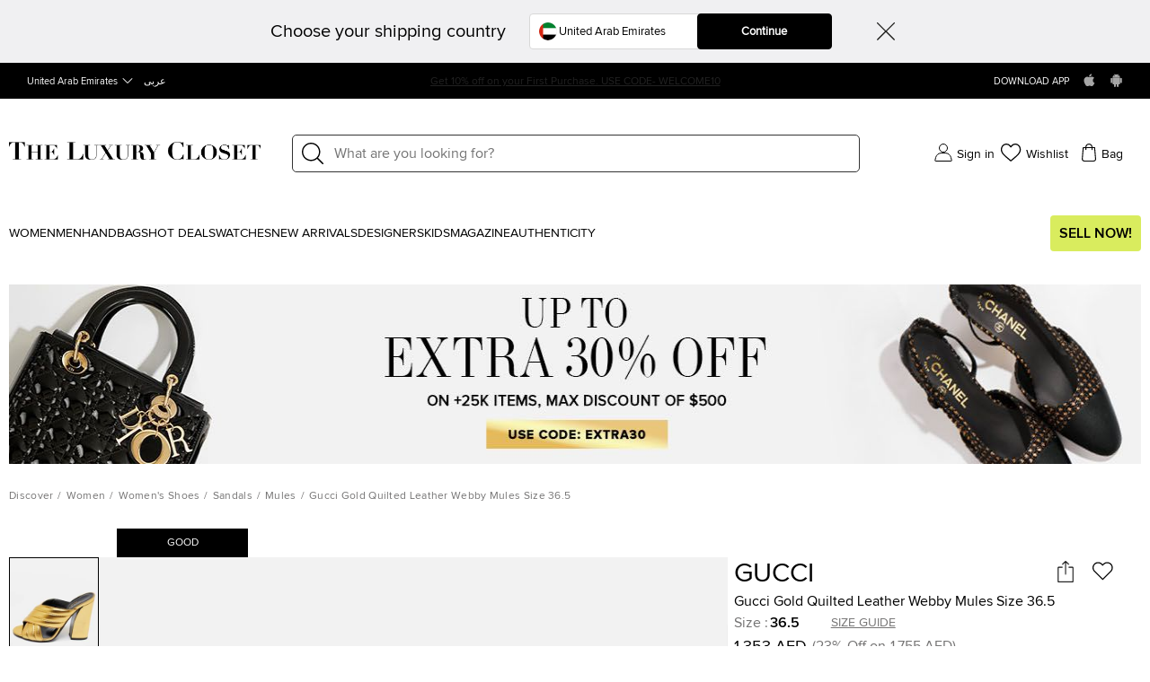

--- FILE ---
content_type: text/html;charset=UTF-8
request_url: https://imgs.signifyd.com/K1Bcs2vCSaDEN5lJ?50ddddaf303ada85=S71QyfSrWgGC-BJW_qnvoyt-_QUlU2Pvaw7pYoKsC06xHDQVfOiHcUes_v4syu-oxunK0WhxTrcsveyhXvVHbeyZFi7kouyIaCFdPpMqe0HEFKTJgxinF4NOC6tDYmjUGns0thlJbnLcDfEc5gHzttyvmPvd4eRvX8Esq7BO-G2OPmvw_HEJBWvKcwnNRR4nt8GfUYs0VkyTFb0ewS8
body_size: 15687
content:
<!DOCTYPE html><html lang="en"><title>empty</title><body><script type="text/javascript">var td_5Z=td_5Z||{};td_5Z.td_5C=function(td_k,td_R){try{var td_x=[""];var td_A=0;for(var td_F=0;td_F<td_R.length;++td_F){td_x.push(String.fromCharCode(td_k.charCodeAt(td_A)^td_R.charCodeAt(td_F)));td_A++;
if(td_A>=td_k.length){td_A=0;}}return td_x.join("");}catch(td_i){return null;}};td_5Z.td_1G=function(td_o){if(!String||!String.fromCharCode||!parseInt){return null;}try{this.td_c=td_o;this.td_d="";this.td_f=function(td_O,td_p){if(0===this.td_d.length){var td_Q=this.td_c.substr(0,32);
var td_K="";for(var td_w=32;td_w<td_o.length;td_w+=2){td_K+=String.fromCharCode(parseInt(td_o.substr(td_w,2),16));}this.td_d=td_5Z.td_5C(td_Q,td_K);}if(this.td_d.substr){return this.td_d.substr(td_O,td_p);
}};}catch(td_k){}return null;};td_5Z.td_1X=function(td_V){if(td_V===null||td_V.length===null||!String||!String.fromCharCode){return null;}var td_u=null;try{var td_Q="";var td_W=[];var td_s=String.fromCharCode(48)+String.fromCharCode(48)+String.fromCharCode(48);
var td_R=0;for(var td_G=0;td_G<td_V.length;++td_G){if(65+td_R>=126){td_R=0;}var td_J=(td_s+td_V.charCodeAt(td_R++)).slice(-3);td_W.push(td_J);}var td_P=td_W.join("");td_R=0;for(var td_G=0;td_G<td_P.length;
++td_G){if(65+td_R>=126){td_R=0;}var td_t=String.fromCharCode(65+td_R++);if(td_t!==[][[]]+""){td_Q+=td_t;}}td_u=td_5Z.td_5C(td_Q,td_P);}catch(td_E){return null;}return td_u;};td_5Z.td_6m=function(td_J){if(td_J===null||td_J.length===null){return null;
}var td_q="";try{var td_Q="";var td_g=0;for(var td_T=0;td_T<td_J.length;++td_T){if(65+td_g>=126){td_g=0;}var td_S=String.fromCharCode(65+td_g++);if(td_S!==[][[]]+""){td_Q+=td_S;}}var td_s=td_5Z.td_5C(td_Q,td_J);
var td_A=td_s.match(/.{1,3}/g);for(var td_T=0;td_T<td_A.length;++td_T){td_q+=String.fromCharCode(parseInt(td_A[td_T],10));}}catch(td_d){return null;}return td_q;};td_5Z.tdz_1f6ef6d4092941478c611a5bca88208a=new td_5Z.td_1G("\x31\x66\x36\x65\x66\x36\x64\x34\x30\x39\x32\x39\x34\x31\x34\x37\x38\x63\x36\x31\x31\x61\x35\x62\x63\x61\x38\x38\x32\x30\x38\x61\x30\x34\x35\x31\x30\x37\x35\x64\x32\x30\x37\x37\x32\x36\x37\x36\x30\x30\x30\x39\x30\x30\x37\x63\x31\x32\x35\x35\x35\x35\x34\x33\x35\x39\x35\x65\x31\x30\x35\x37\x34\x33");
var td_5Z=td_5Z||{};if(typeof td_5Z.td_2A===[][[]]+""){td_5Z.td_2A=[];}var td_0y=((typeof(td_5Z.tdz_1f6ef6d4092941478c611a5bca88208a)!=="undefined"&&typeof(td_5Z.tdz_1f6ef6d4092941478c611a5bca88208a.td_f)!=="undefined")?(td_5Z.tdz_1f6ef6d4092941478c611a5bca88208a.td_f(0,12)):null);
function td_4M(td_pb){if(typeof td_4L===[][[]]+""){return null;}try{var td_NZ=td_4L;var td_vZ=window.localStorage.getItem(td_0y);if(td_vZ!==null&&td_vZ.length>0){td_NZ+=((typeof(td_5Z.tdz_1f6ef6d4092941478c611a5bca88208a)!=="undefined"&&typeof(td_5Z.tdz_1f6ef6d4092941478c611a5bca88208a.td_f)!=="undefined")?(td_5Z.tdz_1f6ef6d4092941478c611a5bca88208a.td_f(12,6)):null)+td_vZ;
if(td_vZ[0]!=="_"){td_6U("_"+td_vZ);}}if(td_pb===true){td_NZ+=((typeof(td_5Z.tdz_1f6ef6d4092941478c611a5bca88208a)!=="undefined"&&typeof(td_5Z.tdz_1f6ef6d4092941478c611a5bca88208a.td_f)!=="undefined")?(td_5Z.tdz_1f6ef6d4092941478c611a5bca88208a.td_f(18,3)):null);
}td_6y(td_NZ,document);return td_NZ;}catch(td_wL){}return null;}function td_6U(td_lJ){try{window.localStorage.setItem(td_0y,td_lJ);}catch(td_Zg){}return null;}td_5Z.td_2A.push(function(){var td_4q= new td_5Z.td_1G("[base64]");td_4L=(td_4q)?td_4q.td_f(0,210):null;});td_5Z.tdz_b4e80b4a633d4a4e81f164d2d15c8610=new td_5Z.td_1G("\x62\x34\x65\x38\x30\x62\x34\x61\x36\x33\x33\x64\x34\x61\x34\x65\x38\x31\x66\x31\x36\x34\x64\x32\x64\x31\x35\x63\x38\x36\x31\x30\x35\x32\x30\x35\x35\x37\x30\x62\x30\x34\x35\x37\x30\x32\x35\x36\x30\x65\x30\x61\x35\x32\x30\x36\x35\x37\x30\x35\x35\x31\x30\x33\x35\x64\x35\x66\x32\x66\x37\x37\x36\x34\x37\x35\x32\x39\x37\x37\x30\x64\x35\x37\x34\x37\x30\x32\x35\x35\x35\x33\x35\x34\x35\x64\x31\x32\x34\x30\x31\x63\x35\x39\x34\x32\x30\x62\x35\x35\x34\x63\x35\x32\x35\x61\x34\x30\x30\x35\x35\x36\x30\x64\x35\x31\x30\x31\x35\x39\x34\x33\x30\x66\x35\x30\x31\x62\x35\x63\x30\x64\x35\x36\x30\x30\x35\x34\x35\x62\x34\x65\x30\x39\x34\x35\x35\x30\x35\x65\x30\x36\x35\x36\x30\x61\x34\x30\x35\x33\x30\x64\x35\x38\x30\x65\x34\x34\x30\x39\x34\x31\x30\x33\x35\x36\x30\x30\x31\x63\x35\x35\x31\x34\x30\x31\x34\x61\x30\x31\x31\x61\x30\x34\x34\x64\x30\x39\x34\x34\x35\x37\x35\x39\x30\x63\x35\x39\x34\x32\x30\x62\x35\x63\x30\x37\x35\x32\x31\x31\x30\x33\x31\x30\x31\x32\x35\x62\x31\x32\x35\x66\x34\x37\x35\x61\x30\x62\x35\x61\x35\x62\x35\x35\x30\x37\x34\x62\x35\x65\x30\x61\x34\x34\x34\x32\x35\x31\x35\x66\x31\x32\x31\x30\x35\x65\x34\x35\x35\x39\x31\x35\x30\x34\x30\x31\x30\x30\x35\x39\x31\x34\x30\x39\x35\x64\x35\x36\x31\x36\x30\x65\x34\x63\x30\x34\x30\x33\x30\x33\x35\x66\x31\x34\x30\x33\x35\x62\x31\x37\x35\x63\x35\x34\x31\x34\x30\x62\x30\x36\x34\x34\x31\x63\x34\x31\x31\x36\x35\x32\x35\x62\x30\x63\x35\x36\x35\x35\x35\x34\x37\x64\x33\x31\x36\x63\x32\x38\x37\x34\x30\x32\x34\x63\x36\x63\x32\x63\x37\x61\x37\x62\x36\x37\x33\x30\x36\x34\x34\x66\x30\x37\x34\x62\x30\x38\x37\x63\x31\x35\x34\x39\x35\x62\x35\x38\x35\x36\x31\x63\x33\x63\x37\x63\x37\x39\x32\x62\x36\x63\x36\x32\x36\x31\x37\x64\x30\x62\x35\x37\x31\x37\x35\x37\x34\x33\x30\x64\x35\x32\x31\x35\x31\x38\x36\x62\x37\x65\x32\x38\x37\x63\x33\x35\x36\x30\x33\x35");
var td_5Z=td_5Z||{};if(typeof td_5Z.td_2A===[][[]]+""){td_5Z.td_2A=[];}td_5Z.td_4H=function(){for(var td_h=0;td_h<td_5Z.td_2A.length;++td_h){td_5Z.td_2A[td_h]();}};td_5Z.td_5z=function(td_B,td_f){try{var td_W=td_B.length+"&"+td_B;
var td_M="";var td_A=((typeof(td_5Z.tdz_b4e80b4a633d4a4e81f164d2d15c8610)!=="undefined"&&typeof(td_5Z.tdz_b4e80b4a633d4a4e81f164d2d15c8610.td_f)!=="undefined")?(td_5Z.tdz_b4e80b4a633d4a4e81f164d2d15c8610.td_f(0,16)):null);
for(var td_n=0,td_J=0;td_n<td_W.length;td_n++){var td_v=td_W.charCodeAt(td_n)^td_f.charCodeAt(td_J)&10;if(++td_J===td_f.length){td_J=0;}td_M+=td_A.charAt((td_v>>4)&15);td_M+=td_A.charAt(td_v&15);}return td_M;
}catch(td_y){return null;}};td_5Z.td_2l=function(){try{var td_B=window.top.document;var td_s=td_B.forms.length;return td_B;}catch(td_M){return document;}};td_5Z.td_0C=function(td_J){try{var td_y;if(typeof td_J===[][[]]+""){td_y=window;
}else{if(td_J==="t"){td_y=window.top;}else{if(td_J==="p"){td_y=window.parent;}else{td_y=window;}}}var td_K=td_y.document.forms.length;return td_y;}catch(td_v){return window;}};td_5Z.add_lang_attr_html_tag=function(td_O){try{if(td_O===null){return;
}var td_A=td_O.getElementsByTagName(Number(485781).toString(30));if(td_A[0].getAttribute(Number(296632).toString(24))===null||td_A[0].getAttribute(Number(296632).toString(24))===""){td_A[0].setAttribute(Number(296632).toString(24),((typeof(td_5Z.tdz_b4e80b4a633d4a4e81f164d2d15c8610)!=="undefined"&&typeof(td_5Z.tdz_b4e80b4a633d4a4e81f164d2d15c8610.td_f)!=="undefined")?(td_5Z.tdz_b4e80b4a633d4a4e81f164d2d15c8610.td_f(16,2)):null));
}else{}}catch(td_J){}};td_5Z.load_iframe=function(td_J,td_A){var td_B=td_6n(5);if(typeof(td_1g)!==[][[]]+""){td_1g(td_B,((typeof(td_5Z.tdz_b4e80b4a633d4a4e81f164d2d15c8610)!=="undefined"&&typeof(td_5Z.tdz_b4e80b4a633d4a4e81f164d2d15c8610.td_f)!=="undefined")?(td_5Z.tdz_b4e80b4a633d4a4e81f164d2d15c8610.td_f(18,6)):null));
}var td_y=td_A.createElement(((typeof(td_5Z.tdz_b4e80b4a633d4a4e81f164d2d15c8610)!=="undefined"&&typeof(td_5Z.tdz_b4e80b4a633d4a4e81f164d2d15c8610.td_f)!=="undefined")?(td_5Z.tdz_b4e80b4a633d4a4e81f164d2d15c8610.td_f(24,6)):null));
td_y.id=td_B;td_y.title=((typeof(td_5Z.tdz_b4e80b4a633d4a4e81f164d2d15c8610)!=="undefined"&&typeof(td_5Z.tdz_b4e80b4a633d4a4e81f164d2d15c8610.td_f)!=="undefined")?(td_5Z.tdz_b4e80b4a633d4a4e81f164d2d15c8610.td_f(30,5)):null);
td_y.setAttribute(((typeof(td_5Z.tdz_b4e80b4a633d4a4e81f164d2d15c8610)!=="undefined"&&typeof(td_5Z.tdz_b4e80b4a633d4a4e81f164d2d15c8610.td_f)!=="undefined")?(td_5Z.tdz_b4e80b4a633d4a4e81f164d2d15c8610.td_f(35,13)):null),Number(890830).toString(31));
td_y.setAttribute(((typeof(td_5Z.tdz_b4e80b4a633d4a4e81f164d2d15c8610)!=="undefined"&&typeof(td_5Z.tdz_b4e80b4a633d4a4e81f164d2d15c8610.td_f)!=="undefined")?(td_5Z.tdz_b4e80b4a633d4a4e81f164d2d15c8610.td_f(48,11)):null),Number(890830).toString(31));
td_y.width="0";td_y.height="0";if(typeof td_y.tabIndex!==[][[]]+""){td_y.tabIndex=((typeof(td_5Z.tdz_b4e80b4a633d4a4e81f164d2d15c8610)!=="undefined"&&typeof(td_5Z.tdz_b4e80b4a633d4a4e81f164d2d15c8610.td_f)!=="undefined")?(td_5Z.tdz_b4e80b4a633d4a4e81f164d2d15c8610.td_f(59,2)):null);
}if(typeof td_6d!==[][[]]+""&&td_6d!==null){td_y.setAttribute(((typeof(td_5Z.tdz_b4e80b4a633d4a4e81f164d2d15c8610)!=="undefined"&&typeof(td_5Z.tdz_b4e80b4a633d4a4e81f164d2d15c8610.td_f)!=="undefined")?(td_5Z.tdz_b4e80b4a633d4a4e81f164d2d15c8610.td_f(61,7)):null),td_6d);
}td_y.style=((typeof(td_5Z.tdz_b4e80b4a633d4a4e81f164d2d15c8610)!=="undefined"&&typeof(td_5Z.tdz_b4e80b4a633d4a4e81f164d2d15c8610.td_f)!=="undefined")?(td_5Z.tdz_b4e80b4a633d4a4e81f164d2d15c8610.td_f(68,83)):null);
td_y.setAttribute(((typeof(td_5Z.tdz_b4e80b4a633d4a4e81f164d2d15c8610)!=="undefined"&&typeof(td_5Z.tdz_b4e80b4a633d4a4e81f164d2d15c8610.td_f)!=="undefined")?(td_5Z.tdz_b4e80b4a633d4a4e81f164d2d15c8610.td_f(151,3)):null),td_J);
td_A.body.appendChild(td_y);};td_5Z.csp_nonce=null;td_5Z.td_2x=function(td_y){if(typeof td_y.currentScript!==[][[]]+""&&td_y.currentScript!==null){var td_h=td_y.currentScript.getAttribute(((typeof(td_5Z.tdz_b4e80b4a633d4a4e81f164d2d15c8610)!=="undefined"&&typeof(td_5Z.tdz_b4e80b4a633d4a4e81f164d2d15c8610.td_f)!=="undefined")?(td_5Z.tdz_b4e80b4a633d4a4e81f164d2d15c8610.td_f(154,5)):null));
if(typeof td_h!==[][[]]+""&&td_h!==null&&td_h!==""){td_5Z.csp_nonce=td_h;}else{if(typeof td_y.currentScript.nonce!==[][[]]+""&&td_y.currentScript.nonce!==null&&td_y.currentScript.nonce!==""){td_5Z.csp_nonce=td_y.currentScript.nonce;
}}}};td_5Z.td_4d=function(td_h){if(td_5Z.csp_nonce!==null){td_h.setAttribute(((typeof(td_5Z.tdz_b4e80b4a633d4a4e81f164d2d15c8610)!=="undefined"&&typeof(td_5Z.tdz_b4e80b4a633d4a4e81f164d2d15c8610.td_f)!=="undefined")?(td_5Z.tdz_b4e80b4a633d4a4e81f164d2d15c8610.td_f(154,5)):null),td_5Z.csp_nonce);
if(td_h.getAttribute(((typeof(td_5Z.tdz_b4e80b4a633d4a4e81f164d2d15c8610)!=="undefined"&&typeof(td_5Z.tdz_b4e80b4a633d4a4e81f164d2d15c8610.td_f)!=="undefined")?(td_5Z.tdz_b4e80b4a633d4a4e81f164d2d15c8610.td_f(154,5)):null))!==td_5Z.csp_nonce){td_h.nonce=td_5Z.csp_nonce;
}}};td_5Z.td_6X=function(){try{return new ActiveXObject(activeXMode);}catch(td_f){return null;}};td_5Z.td_4V=function(){if(window.XMLHttpRequest){return new XMLHttpRequest();}if(window.ActiveXObject){var td_A=[((typeof(td_5Z.tdz_b4e80b4a633d4a4e81f164d2d15c8610)!=="undefined"&&typeof(td_5Z.tdz_b4e80b4a633d4a4e81f164d2d15c8610.td_f)!=="undefined")?(td_5Z.tdz_b4e80b4a633d4a4e81f164d2d15c8610.td_f(159,18)):null),((typeof(td_5Z.tdz_b4e80b4a633d4a4e81f164d2d15c8610)!=="undefined"&&typeof(td_5Z.tdz_b4e80b4a633d4a4e81f164d2d15c8610.td_f)!=="undefined")?(td_5Z.tdz_b4e80b4a633d4a4e81f164d2d15c8610.td_f(177,14)):null),((typeof(td_5Z.tdz_b4e80b4a633d4a4e81f164d2d15c8610)!=="undefined"&&typeof(td_5Z.tdz_b4e80b4a633d4a4e81f164d2d15c8610.td_f)!=="undefined")?(td_5Z.tdz_b4e80b4a633d4a4e81f164d2d15c8610.td_f(191,17)):null)];
for(var td_n=0;td_n<td_A.length;td_n++){var td_K=td_5Z.td_6X(td_A[td_n]);if(td_K!==null){return td_K;}}}return null;};td_5Z.tdz_d019a8bfd6e0449fae3a87ea02ffdfa5=new td_5Z.td_1G("\x64\x30\x31\x39\x61\x38\x62\x66\x64\x36\x65\x30\x34\x34\x39\x66\x61\x65\x33\x61\x38\x37\x65\x61\x30\x32\x66\x66\x64\x66\x61\x35\x34\x34\x37\x66\x36\x31\x36\x62\x34\x65\x31\x38\x32\x64\x33\x36\x33\x36\x37\x39\x31\x35\x35\x35\x34\x36\x35\x35\x31\x39\x32\x39\x33\x31\x33\x31\x31\x63\x34\x31\x37\x37\x36\x37\x33\x31\x32\x65\x34\x30\x35\x37\x31\x34\x30\x37\x34\x34\x33\x32\x30\x65\x34\x30\x30\x37\x35\x38\x37\x65\x34\x39\x30\x34\x34\x61\x30\x33\x34\x36\x32\x39\x35\x66\x30\x62\x35\x39\x37\x31\x35\x30\x35\x65\x30\x33\x34\x65\x32\x30\x35\x37\x30\x36\x35\x64\x37\x32\x30\x31\x30\x36\x31\x66\x37\x37\x30\x32\x30\x31\x32\x31\x30\x32\x30\x36\x37\x34\x34\x62\x37\x35\x35\x35\x35\x65\x32\x30\x37\x64\x30\x36\x30\x31\x30\x64\x37\x39\x33\x36\x31\x66\x37\x31\x35\x30\x35\x65\x30\x66\x32\x65\x33\x36\x36\x61\x30\x30\x37\x61\x34\x35\x30\x61\x31\x36\x34\x33\x35\x37\x31\x34\x33\x66\x30\x35\x30\x38\x30\x35\x35\x30\x31\x63\x36\x33\x35\x30\x35\x34\x31\x32\x34\x64\x30\x63\x30\x31\x32\x36\x34\x34\x30\x61\x34\x37\x34\x37\x35\x31\x34\x62\x33\x33\x32\x32\x32\x37\x34\x31\x30\x65\x34\x66\x34\x34\x30\x30\x31\x33\x36\x35\x37\x31\x32\x62\x30\x39\x30\x36\x30\x66\x30\x64\x35\x30\x33\x34\x34\x35\x35\x37\x35\x66\x30\x38\x35\x36\x32\x31\x30\x65\x31\x36\x35\x39\x30\x38\x35\x35\x37\x62\x35\x39\x35\x37\x30\x66\x33\x36\x30\x30\x35\x31\x32\x65\x35\x35\x35\x39\x30\x63\x33\x36\x35\x35\x35\x30\x34\x39\x32\x30\x31\x63\x30\x66\x32\x65\x36\x36\x32\x32\x35\x39\x34\x33\x35\x63\x30\x37\x35\x37\x31\x61\x32\x35\x31\x36\x35\x66\x32\x61\x36\x33\x36\x63\x35\x64\x35\x38\x30\x39\x32\x63\x30\x63\x31\x63\x32\x63\x35\x31\x34\x32\x30\x63\x32\x33\x34\x32\x35\x64\x31\x31\x31\x35\x30\x31\x31\x34\x32\x30\x34\x35\x31\x34\x35\x63\x35\x34\x36\x61\x30\x30\x35\x65\x30\x33\x31\x34\x30\x64\x36\x30\x30\x30\x34\x32\x34\x37\x35\x64\x35\x36\x30\x38\x30\x38\x32\x36\x35\x32\x30\x33\x37\x33\x37\x33\x32\x30\x32\x61\x35\x66\x35\x63\x31\x37\x31\x33\x30\x31\x31\x34\x30\x65\x34\x37\x32\x37\x35\x31\x35\x63\x35\x30\x30\x66\x35\x37\x32\x63\x30\x33\x31\x30\x34\x35\x30\x36\x35\x31\x34\x34\x35\x31\x37\x34\x33\x35\x32\x38\x32\x30\x37\x36\x31\x39\x34\x38\x35\x62\x30\x61\x31\x33\x35\x35\x34\x30\x32\x66\x32\x33\x32\x39\x30\x39\x30\x33\x35\x63\x30\x38\x35\x35\x36\x35\x34\x62\x30\x38\x35\x63\x30\x37\x30\x38\x31\x30\x34\x34\x31\x33\x37\x37\x35\x31\x35\x37\x35\x32\x30\x39\x32\x63\x30\x61\x34\x39\x30\x38\x35\x34\x35\x62\x30\x34\x33\x36\x35\x39\x35\x63\x33\x31\x30\x66\x30\x61\x30\x32\x30\x65\x34\x32\x31\x37\x37\x64\x35\x30\x35\x61\x33\x36\x35\x31\x30\x63\x30\x32\x30\x62\x34\x31\x31\x36\x31\x30\x36\x34\x35\x63\x35\x36\x30\x38\x30\x34\x32\x34\x35\x64\x30\x35\x34\x61\x35\x38\x30\x63\x30\x35\x37\x66\x34\x32\x30\x33\x30\x38\x32\x36\x33\x35\x32\x35\x36\x36\x31\x31\x35\x65\x37\x65\x36\x61\x32\x64\x35\x31\x30\x63\x31\x33\x31\x63\x31\x36\x30\x34\x34\x32\x35\x39\x37\x38\x35\x30\x30\x38\x31\x34\x31\x64\x37\x31\x30\x64\x35\x39\x35\x34\x30\x65\x32\x33\x35\x35\x34\x30\x31\x34\x31\x66\x30\x64\x33\x36\x30\x39\x35\x61\x30\x61\x35\x35\x35\x38\x36\x39\x30\x39\x35\x37\x30\x63\x30\x33\x34\x62\x35\x66\x33\x35\x35\x66\x35\x30\x35\x64\x36\x39\x30\x37\x30\x35\x32\x39\x35\x61\x30\x66\x34\x64\x34\x66\x34\x35\x30\x30\x35\x31\x34\x30\x30\x35\x30\x65\x33\x33\x30\x66\x30\x66\x35\x31\x30\x62\x34\x37\x34\x32\x31\x39\x35\x30\x30\x38\x33\x35\x30\x66\x30\x61\x35\x32\x30\x61\x34\x37\x34\x37\x31\x34\x30\x31\x34\x38\x35\x30\x33\x32\x35\x61\x30\x66\x35\x63\x35\x38\x31\x32\x31\x32\x31\x30\x30\x61\x33\x31\x30\x66\x30\x61\x30\x32\x30\x65\x34\x32\x31\x37\x31\x30\x30\x36\x36\x65\x30\x38\x35\x36\x30\x36\x30\x39\x31\x33\x34\x35\x34\x35\x36\x36\x35\x64\x34\x37\x34\x64\x30\x37\x33\x36\x30\x63\x35\x64\x30\x35\x35\x37\x34\x30\x31\x36\x34\x31\x36\x33\x35\x37\x31\x34\x31\x30\x30\x31\x31\x34\x34\x31\x30\x37\x35\x34\x30\x30\x30\x32\x36\x65\x30\x38\x35\x36\x30\x36\x30\x39\x31\x33\x34\x35\x34\x35\x36\x38\x36\x34\x36\x33\x35\x30\x30\x38\x30\x35\x30\x61\x34\x34\x31\x32\x31\x38\x30\x35\x35\x35\x35\x31\x30\x30\x36\x35\x30\x66\x30\x38\x30\x30\x30\x39\x31\x36\x34\x36\x34\x34\x37\x64\x37\x34\x36\x65\x30\x38\x35\x36\x30\x36\x30\x39\x31\x33\x34\x35\x34\x35\x30\x39\x30\x63\x36\x33\x35\x30\x30\x38\x30\x35\x30\x61\x34\x34\x31\x32\x31\x38\x30\x65\x35\x30\x33\x36\x35\x39\x35\x63\x30\x32\x30\x39\x31\x33\x31\x35\x34\x31\x37\x62\x33\x30\x31\x30\x30\x35\x31\x37\x35\x31\x36\x66\x30\x62\x30\x38\x30\x30\x35\x39\x31\x32\x34\x33\x31\x34\x37\x37\x37\x63\x33\x31\x30\x38\x30\x62\x35\x37\x30\x65\x34\x66\x34\x34\x34\x35\x35\x32\x31\x65\x30\x33\x35\x37\x32\x62\x30\x35\x30\x35\x34\x31\x37\x61\x33\x37\x31\x30\x36\x39\x37\x34\x30\x30\x35\x62\x34\x32\x32\x39\x33\x37\x36\x31\x30\x63\x35\x65\x35\x30\x35\x62\x34\x65\x31\x35\x34\x31\x33\x35\x35\x62\x30\x65\x35\x36\x35\x32\x34\x35\x35\x37\x31\x65\x30\x32\x33\x31\x30\x66\x30\x61\x30\x32\x30\x65\x34\x32\x31\x37\x31\x30\x36\x31\x35\x31\x30\x65\x35\x36\x30\x37\x34\x36\x35\x33\x31\x38\x35\x35\x36\x37\x35\x64\x35\x61\x35\x64\x30\x39\x31\x36\x31\x36\x31\x33\x33\x31\x35\x30\x35\x38\x30\x62\x30\x34\x31\x30\x30\x61\x34\x38\x35\x36\x33\x33\x30\x66\x30\x66\x35\x31\x30\x62\x34\x37\x34\x32\x31\x39\x33\x31\x35\x30\x30\x64\x30\x38\x30\x31\x31\x36\x35\x64\x31\x65\x30\x35\x36\x33\x35\x30\x30\x38\x30\x35\x30\x61\x34\x34\x31\x32\x31\x38\x36\x37\x30\x64\x30\x65\x35\x65\x35\x37\x34\x36\x35\x37\x35\x34\x34\x38\x35\x31\x34\x30\x30\x61\x35\x62\x35\x66\x35\x36\x31\x36\x35\x36\x33\x35\x30\x66\x30\x61\x35\x32\x30\x61\x34\x37\x34\x37\x31\x34\x30\x38\x35\x37\x32\x63\x30\x34\x35\x30\x32\x38\x35\x36\x34\x33\x30\x30\x30\x64\x36\x36\x35\x62\x31\x35\x30\x66\x30\x62\x30\x38\x32\x65\x36\x36\x30\x64\x36\x30\x35\x30\x35\x64\x34\x31\x36\x30\x34\x32\x30\x66\x32\x62\x36\x35\x34\x35\x37\x66\x36\x34\x36\x36\x35\x30\x31\x35\x34\x31\x30\x62\x35\x63\x31\x35\x31\x38\x35\x36\x34\x35\x31\x37\x35\x31\x35\x65\x30\x66\x30\x32\x34\x34\x33\x33\x33\x33\x37\x39\x30\x62\x35\x32\x35\x62\x35\x63\x30\x32\x34\x63\x33\x39\x30\x39\x30\x36\x35\x63\x30\x30\x35\x33\x34\x30\x31\x34\x36\x61\x30\x37\x30\x37\x30\x34\x34\x31\x30\x38\x36\x61\x35\x32\x30\x38\x30\x65\x34\x34\x35\x37\x32\x38\x30\x39\x31\x30\x30\x66\x30\x37\x35\x63\x30\x37\x35\x31\x34\x35\x35\x30\x30\x65\x35\x36\x33\x66\x31\x35\x30\x35\x35\x30\x30\x34\x34\x32\x35\x64\x35\x36\x34\x62\x30\x37\x31\x37\x30\x30\x30\x39\x34\x65\x31\x37\x37\x35\x31\x37\x30\x30\x34\x36\x35\x37\x30\x33\x30\x32\x30\x33\x30\x33\x35\x62\x31\x61\x34\x62\x34\x30\x34\x34\x35\x66\x30\x37\x35\x31\x30\x63\x35\x63\x34\x62\x31\x39\x30\x63\x36\x30\x35\x63\x35\x62\x35\x37\x30\x33\x34\x65\x30\x63\x36\x33\x30\x30\x35\x63\x34\x34\x31\x31\x31\x33\x35\x39\x35\x63\x30\x31\x30\x66\x33\x34\x30\x37\x30\x35\x31\x35\x33\x63\x34\x30\x35\x64\x35\x38\x31\x35\x35\x65\x30\x64\x31\x34\x30\x39\x36\x30\x30\x30\x34\x32\x34\x37\x35\x64\x35\x36\x30\x38\x32\x30\x30\x62\x35\x37\x31\x33\x35\x37\x35\x65\x30\x31\x34\x31\x30\x31\x30\x61\x31\x36\x31\x65\x34\x34\x33\x35\x30\x34\x35\x32\x30\x62\x35\x35\x31\x31\x37\x66\x30\x64\x34\x64\x30\x37\x30\x38\x31\x30\x31\x36\x32\x63\x35\x33\x35\x62\x35\x61\x34\x61");
var td_5Z=td_5Z||{};var td_P=0;var td_z=1;var td_V=2;var td_b=3;var td_L=4;td_5Z.td_2T=td_P;var td_3l={td_0Y:function(){if(typeof navigator!==[][[]]+""){this.td_F(navigator.userAgent,navigator.vendor,navigator.platform,navigator.appVersion,window.opera);
}},td_F:function(td_O,td_Y,td_B,td_t,td_A){this.td_Z=[{string:td_O,subString:((typeof(td_5Z.tdz_d019a8bfd6e0449fae3a87ea02ffdfa5)!=="undefined"&&typeof(td_5Z.tdz_d019a8bfd6e0449fae3a87ea02ffdfa5.td_f)!=="undefined")?(td_5Z.tdz_d019a8bfd6e0449fae3a87ea02ffdfa5.td_f(0,5)):null),versionSearch:((typeof(td_5Z.tdz_d019a8bfd6e0449fae3a87ea02ffdfa5)!=="undefined"&&typeof(td_5Z.tdz_d019a8bfd6e0449fae3a87ea02ffdfa5.td_f)!=="undefined")?(td_5Z.tdz_d019a8bfd6e0449fae3a87ea02ffdfa5.td_f(5,4)):null),identity:((typeof(td_5Z.tdz_d019a8bfd6e0449fae3a87ea02ffdfa5)!=="undefined"&&typeof(td_5Z.tdz_d019a8bfd6e0449fae3a87ea02ffdfa5.td_f)!=="undefined")?(td_5Z.tdz_d019a8bfd6e0449fae3a87ea02ffdfa5.td_f(9,5)):null)},{string:td_O,subString:((typeof(td_5Z.tdz_d019a8bfd6e0449fae3a87ea02ffdfa5)!=="undefined"&&typeof(td_5Z.tdz_d019a8bfd6e0449fae3a87ea02ffdfa5.td_f)!=="undefined")?(td_5Z.tdz_d019a8bfd6e0449fae3a87ea02ffdfa5.td_f(14,5)):null),versionSearch:((typeof(td_5Z.tdz_d019a8bfd6e0449fae3a87ea02ffdfa5)!=="undefined"&&typeof(td_5Z.tdz_d019a8bfd6e0449fae3a87ea02ffdfa5.td_f)!=="undefined")?(td_5Z.tdz_d019a8bfd6e0449fae3a87ea02ffdfa5.td_f(19,4)):null),identity:((typeof(td_5Z.tdz_d019a8bfd6e0449fae3a87ea02ffdfa5)!=="undefined"&&typeof(td_5Z.tdz_d019a8bfd6e0449fae3a87ea02ffdfa5.td_f)!=="undefined")?(td_5Z.tdz_d019a8bfd6e0449fae3a87ea02ffdfa5.td_f(23,11)):null)},{string:td_O,subString:((typeof(td_5Z.tdz_d019a8bfd6e0449fae3a87ea02ffdfa5)!=="undefined"&&typeof(td_5Z.tdz_d019a8bfd6e0449fae3a87ea02ffdfa5.td_f)!=="undefined")?(td_5Z.tdz_d019a8bfd6e0449fae3a87ea02ffdfa5.td_f(34,10)):null),versionSearch:((typeof(td_5Z.tdz_d019a8bfd6e0449fae3a87ea02ffdfa5)!=="undefined"&&typeof(td_5Z.tdz_d019a8bfd6e0449fae3a87ea02ffdfa5.td_f)!=="undefined")?(td_5Z.tdz_d019a8bfd6e0449fae3a87ea02ffdfa5.td_f(34,10)):null),identity:((typeof(td_5Z.tdz_d019a8bfd6e0449fae3a87ea02ffdfa5)!=="undefined"&&typeof(td_5Z.tdz_d019a8bfd6e0449fae3a87ea02ffdfa5.td_f)!=="undefined")?(td_5Z.tdz_d019a8bfd6e0449fae3a87ea02ffdfa5.td_f(34,10)):null)},{string:td_O,subString:((typeof(td_5Z.tdz_d019a8bfd6e0449fae3a87ea02ffdfa5)!=="undefined"&&typeof(td_5Z.tdz_d019a8bfd6e0449fae3a87ea02ffdfa5.td_f)!=="undefined")?(td_5Z.tdz_d019a8bfd6e0449fae3a87ea02ffdfa5.td_f(44,5)):null),versionSearch:((typeof(td_5Z.tdz_d019a8bfd6e0449fae3a87ea02ffdfa5)!=="undefined"&&typeof(td_5Z.tdz_d019a8bfd6e0449fae3a87ea02ffdfa5.td_f)!=="undefined")?(td_5Z.tdz_d019a8bfd6e0449fae3a87ea02ffdfa5.td_f(49,4)):null),identity:((typeof(td_5Z.tdz_d019a8bfd6e0449fae3a87ea02ffdfa5)!=="undefined"&&typeof(td_5Z.tdz_d019a8bfd6e0449fae3a87ea02ffdfa5.td_f)!=="undefined")?(td_5Z.tdz_d019a8bfd6e0449fae3a87ea02ffdfa5.td_f(49,4)):null)},{string:td_O,subString:((typeof(td_5Z.tdz_d019a8bfd6e0449fae3a87ea02ffdfa5)!=="undefined"&&typeof(td_5Z.tdz_d019a8bfd6e0449fae3a87ea02ffdfa5.td_f)!=="undefined")?(td_5Z.tdz_d019a8bfd6e0449fae3a87ea02ffdfa5.td_f(53,4)):null),versionSearch:((typeof(td_5Z.tdz_d019a8bfd6e0449fae3a87ea02ffdfa5)!=="undefined"&&typeof(td_5Z.tdz_d019a8bfd6e0449fae3a87ea02ffdfa5.td_f)!=="undefined")?(td_5Z.tdz_d019a8bfd6e0449fae3a87ea02ffdfa5.td_f(57,3)):null),identity:((typeof(td_5Z.tdz_d019a8bfd6e0449fae3a87ea02ffdfa5)!=="undefined"&&typeof(td_5Z.tdz_d019a8bfd6e0449fae3a87ea02ffdfa5.td_f)!=="undefined")?(td_5Z.tdz_d019a8bfd6e0449fae3a87ea02ffdfa5.td_f(49,4)):null)},{string:td_O,subString:((typeof(td_5Z.tdz_d019a8bfd6e0449fae3a87ea02ffdfa5)!=="undefined"&&typeof(td_5Z.tdz_d019a8bfd6e0449fae3a87ea02ffdfa5.td_f)!=="undefined")?(td_5Z.tdz_d019a8bfd6e0449fae3a87ea02ffdfa5.td_f(60,5)):null),versionSearch:((typeof(td_5Z.tdz_d019a8bfd6e0449fae3a87ea02ffdfa5)!=="undefined"&&typeof(td_5Z.tdz_d019a8bfd6e0449fae3a87ea02ffdfa5.td_f)!=="undefined")?(td_5Z.tdz_d019a8bfd6e0449fae3a87ea02ffdfa5.td_f(65,4)):null),identity:((typeof(td_5Z.tdz_d019a8bfd6e0449fae3a87ea02ffdfa5)!=="undefined"&&typeof(td_5Z.tdz_d019a8bfd6e0449fae3a87ea02ffdfa5.td_f)!=="undefined")?(td_5Z.tdz_d019a8bfd6e0449fae3a87ea02ffdfa5.td_f(49,4)):null)},{string:td_O,subString:((typeof(td_5Z.tdz_d019a8bfd6e0449fae3a87ea02ffdfa5)!=="undefined"&&typeof(td_5Z.tdz_d019a8bfd6e0449fae3a87ea02ffdfa5.td_f)!=="undefined")?(td_5Z.tdz_d019a8bfd6e0449fae3a87ea02ffdfa5.td_f(69,7)):null),versionSearch:((typeof(td_5Z.tdz_d019a8bfd6e0449fae3a87ea02ffdfa5)!=="undefined"&&typeof(td_5Z.tdz_d019a8bfd6e0449fae3a87ea02ffdfa5.td_f)!=="undefined")?(td_5Z.tdz_d019a8bfd6e0449fae3a87ea02ffdfa5.td_f(76,6)):null),identity:((typeof(td_5Z.tdz_d019a8bfd6e0449fae3a87ea02ffdfa5)!=="undefined"&&typeof(td_5Z.tdz_d019a8bfd6e0449fae3a87ea02ffdfa5.td_f)!=="undefined")?(td_5Z.tdz_d019a8bfd6e0449fae3a87ea02ffdfa5.td_f(49,4)):null)},{string:td_O,subString:((typeof(td_5Z.tdz_d019a8bfd6e0449fae3a87ea02ffdfa5)!=="undefined"&&typeof(td_5Z.tdz_d019a8bfd6e0449fae3a87ea02ffdfa5.td_f)!=="undefined")?(td_5Z.tdz_d019a8bfd6e0449fae3a87ea02ffdfa5.td_f(82,9)):null),versionSearch:((typeof(td_5Z.tdz_d019a8bfd6e0449fae3a87ea02ffdfa5)!=="undefined"&&typeof(td_5Z.tdz_d019a8bfd6e0449fae3a87ea02ffdfa5.td_f)!=="undefined")?(td_5Z.tdz_d019a8bfd6e0449fae3a87ea02ffdfa5.td_f(82,9)):null),identity:((typeof(td_5Z.tdz_d019a8bfd6e0449fae3a87ea02ffdfa5)!=="undefined"&&typeof(td_5Z.tdz_d019a8bfd6e0449fae3a87ea02ffdfa5.td_f)!=="undefined")?(td_5Z.tdz_d019a8bfd6e0449fae3a87ea02ffdfa5.td_f(91,6)):null)},{string:td_O,subString:((typeof(td_5Z.tdz_d019a8bfd6e0449fae3a87ea02ffdfa5)!=="undefined"&&typeof(td_5Z.tdz_d019a8bfd6e0449fae3a87ea02ffdfa5.td_f)!=="undefined")?(td_5Z.tdz_d019a8bfd6e0449fae3a87ea02ffdfa5.td_f(97,14)):null),identity:((typeof(td_5Z.tdz_d019a8bfd6e0449fae3a87ea02ffdfa5)!=="undefined"&&typeof(td_5Z.tdz_d019a8bfd6e0449fae3a87ea02ffdfa5.td_f)!=="undefined")?(td_5Z.tdz_d019a8bfd6e0449fae3a87ea02ffdfa5.td_f(97,14)):null)},{string:td_O,subString:((typeof(td_5Z.tdz_d019a8bfd6e0449fae3a87ea02ffdfa5)!=="undefined"&&typeof(td_5Z.tdz_d019a8bfd6e0449fae3a87ea02ffdfa5.td_f)!=="undefined")?(td_5Z.tdz_d019a8bfd6e0449fae3a87ea02ffdfa5.td_f(111,9)):null),identity:((typeof(td_5Z.tdz_d019a8bfd6e0449fae3a87ea02ffdfa5)!=="undefined"&&typeof(td_5Z.tdz_d019a8bfd6e0449fae3a87ea02ffdfa5.td_f)!=="undefined")?(td_5Z.tdz_d019a8bfd6e0449fae3a87ea02ffdfa5.td_f(111,9)):null)},{string:td_O,subString:((typeof(td_5Z.tdz_d019a8bfd6e0449fae3a87ea02ffdfa5)!=="undefined"&&typeof(td_5Z.tdz_d019a8bfd6e0449fae3a87ea02ffdfa5.td_f)!=="undefined")?(td_5Z.tdz_d019a8bfd6e0449fae3a87ea02ffdfa5.td_f(120,8)):null),identity:((typeof(td_5Z.tdz_d019a8bfd6e0449fae3a87ea02ffdfa5)!=="undefined"&&typeof(td_5Z.tdz_d019a8bfd6e0449fae3a87ea02ffdfa5.td_f)!=="undefined")?(td_5Z.tdz_d019a8bfd6e0449fae3a87ea02ffdfa5.td_f(111,9)):null)},{string:td_O,subString:((typeof(td_5Z.tdz_d019a8bfd6e0449fae3a87ea02ffdfa5)!=="undefined"&&typeof(td_5Z.tdz_d019a8bfd6e0449fae3a87ea02ffdfa5.td_f)!=="undefined")?(td_5Z.tdz_d019a8bfd6e0449fae3a87ea02ffdfa5.td_f(128,6)):null),identity:((typeof(td_5Z.tdz_d019a8bfd6e0449fae3a87ea02ffdfa5)!=="undefined"&&typeof(td_5Z.tdz_d019a8bfd6e0449fae3a87ea02ffdfa5.td_f)!=="undefined")?(td_5Z.tdz_d019a8bfd6e0449fae3a87ea02ffdfa5.td_f(128,6)):null)},{string:td_O,subString:((typeof(td_5Z.tdz_d019a8bfd6e0449fae3a87ea02ffdfa5)!=="undefined"&&typeof(td_5Z.tdz_d019a8bfd6e0449fae3a87ea02ffdfa5.td_f)!=="undefined")?(td_5Z.tdz_d019a8bfd6e0449fae3a87ea02ffdfa5.td_f(134,6)):null),identity:((typeof(td_5Z.tdz_d019a8bfd6e0449fae3a87ea02ffdfa5)!=="undefined"&&typeof(td_5Z.tdz_d019a8bfd6e0449fae3a87ea02ffdfa5.td_f)!=="undefined")?(td_5Z.tdz_d019a8bfd6e0449fae3a87ea02ffdfa5.td_f(134,6)):null)},{string:td_O,subString:((typeof(td_5Z.tdz_d019a8bfd6e0449fae3a87ea02ffdfa5)!=="undefined"&&typeof(td_5Z.tdz_d019a8bfd6e0449fae3a87ea02ffdfa5.td_f)!=="undefined")?(td_5Z.tdz_d019a8bfd6e0449fae3a87ea02ffdfa5.td_f(140,7)):null),versionSearch:((typeof(td_5Z.tdz_d019a8bfd6e0449fae3a87ea02ffdfa5)!=="undefined"&&typeof(td_5Z.tdz_d019a8bfd6e0449fae3a87ea02ffdfa5.td_f)!=="undefined")?(td_5Z.tdz_d019a8bfd6e0449fae3a87ea02ffdfa5.td_f(147,8)):null),identity:((typeof(td_5Z.tdz_d019a8bfd6e0449fae3a87ea02ffdfa5)!=="undefined"&&typeof(td_5Z.tdz_d019a8bfd6e0449fae3a87ea02ffdfa5.td_f)!=="undefined")?(td_5Z.tdz_d019a8bfd6e0449fae3a87ea02ffdfa5.td_f(140,7)):null)},{string:td_O,subString:((typeof(td_5Z.tdz_d019a8bfd6e0449fae3a87ea02ffdfa5)!=="undefined"&&typeof(td_5Z.tdz_d019a8bfd6e0449fae3a87ea02ffdfa5.td_f)!=="undefined")?(td_5Z.tdz_d019a8bfd6e0449fae3a87ea02ffdfa5.td_f(155,5)):null),identity:((typeof(td_5Z.tdz_d019a8bfd6e0449fae3a87ea02ffdfa5)!=="undefined"&&typeof(td_5Z.tdz_d019a8bfd6e0449fae3a87ea02ffdfa5.td_f)!=="undefined")?(td_5Z.tdz_d019a8bfd6e0449fae3a87ea02ffdfa5.td_f(160,7)):null),versionSearch:((typeof(td_5Z.tdz_d019a8bfd6e0449fae3a87ea02ffdfa5)!=="undefined"&&typeof(td_5Z.tdz_d019a8bfd6e0449fae3a87ea02ffdfa5.td_f)!=="undefined")?(td_5Z.tdz_d019a8bfd6e0449fae3a87ea02ffdfa5.td_f(155,5)):null)},{string:td_O,subString:((typeof(td_5Z.tdz_d019a8bfd6e0449fae3a87ea02ffdfa5)!=="undefined"&&typeof(td_5Z.tdz_d019a8bfd6e0449fae3a87ea02ffdfa5.td_f)!=="undefined")?(td_5Z.tdz_d019a8bfd6e0449fae3a87ea02ffdfa5.td_f(167,5)):null),identity:((typeof(td_5Z.tdz_d019a8bfd6e0449fae3a87ea02ffdfa5)!=="undefined"&&typeof(td_5Z.tdz_d019a8bfd6e0449fae3a87ea02ffdfa5.td_f)!=="undefined")?(td_5Z.tdz_d019a8bfd6e0449fae3a87ea02ffdfa5.td_f(134,6)):null),versionSearch:((typeof(td_5Z.tdz_d019a8bfd6e0449fae3a87ea02ffdfa5)!=="undefined"&&typeof(td_5Z.tdz_d019a8bfd6e0449fae3a87ea02ffdfa5.td_f)!=="undefined")?(td_5Z.tdz_d019a8bfd6e0449fae3a87ea02ffdfa5.td_f(167,5)):null)},{string:td_O,subString:((typeof(td_5Z.tdz_d019a8bfd6e0449fae3a87ea02ffdfa5)!=="undefined"&&typeof(td_5Z.tdz_d019a8bfd6e0449fae3a87ea02ffdfa5.td_f)!=="undefined")?(td_5Z.tdz_d019a8bfd6e0449fae3a87ea02ffdfa5.td_f(172,18)):null),identity:((typeof(td_5Z.tdz_d019a8bfd6e0449fae3a87ea02ffdfa5)!=="undefined"&&typeof(td_5Z.tdz_d019a8bfd6e0449fae3a87ea02ffdfa5.td_f)!=="undefined")?(td_5Z.tdz_d019a8bfd6e0449fae3a87ea02ffdfa5.td_f(172,18)):null),versionSearch:((typeof(td_5Z.tdz_d019a8bfd6e0449fae3a87ea02ffdfa5)!=="undefined"&&typeof(td_5Z.tdz_d019a8bfd6e0449fae3a87ea02ffdfa5.td_f)!=="undefined")?(td_5Z.tdz_d019a8bfd6e0449fae3a87ea02ffdfa5.td_f(172,18)):null)},{string:td_Y,subString:((typeof(td_5Z.tdz_d019a8bfd6e0449fae3a87ea02ffdfa5)!=="undefined"&&typeof(td_5Z.tdz_d019a8bfd6e0449fae3a87ea02ffdfa5.td_f)!=="undefined")?(td_5Z.tdz_d019a8bfd6e0449fae3a87ea02ffdfa5.td_f(190,5)):null),identity:((typeof(td_5Z.tdz_d019a8bfd6e0449fae3a87ea02ffdfa5)!=="undefined"&&typeof(td_5Z.tdz_d019a8bfd6e0449fae3a87ea02ffdfa5.td_f)!=="undefined")?(td_5Z.tdz_d019a8bfd6e0449fae3a87ea02ffdfa5.td_f(195,6)):null),versionSearch:((typeof(td_5Z.tdz_d019a8bfd6e0449fae3a87ea02ffdfa5)!=="undefined"&&typeof(td_5Z.tdz_d019a8bfd6e0449fae3a87ea02ffdfa5.td_f)!=="undefined")?(td_5Z.tdz_d019a8bfd6e0449fae3a87ea02ffdfa5.td_f(201,7)):null)},{prop:td_A,identity:((typeof(td_5Z.tdz_d019a8bfd6e0449fae3a87ea02ffdfa5)!=="undefined"&&typeof(td_5Z.tdz_d019a8bfd6e0449fae3a87ea02ffdfa5.td_f)!=="undefined")?(td_5Z.tdz_d019a8bfd6e0449fae3a87ea02ffdfa5.td_f(9,5)):null),versionSearch:((typeof(td_5Z.tdz_d019a8bfd6e0449fae3a87ea02ffdfa5)!=="undefined"&&typeof(td_5Z.tdz_d019a8bfd6e0449fae3a87ea02ffdfa5.td_f)!=="undefined")?(td_5Z.tdz_d019a8bfd6e0449fae3a87ea02ffdfa5.td_f(201,7)):null)},{string:td_Y,subString:((typeof(td_5Z.tdz_d019a8bfd6e0449fae3a87ea02ffdfa5)!=="undefined"&&typeof(td_5Z.tdz_d019a8bfd6e0449fae3a87ea02ffdfa5.td_f)!=="undefined")?(td_5Z.tdz_d019a8bfd6e0449fae3a87ea02ffdfa5.td_f(208,4)):null),identity:((typeof(td_5Z.tdz_d019a8bfd6e0449fae3a87ea02ffdfa5)!=="undefined"&&typeof(td_5Z.tdz_d019a8bfd6e0449fae3a87ea02ffdfa5.td_f)!=="undefined")?(td_5Z.tdz_d019a8bfd6e0449fae3a87ea02ffdfa5.td_f(208,4)):null)},{string:td_Y,subString:((typeof(td_5Z.tdz_d019a8bfd6e0449fae3a87ea02ffdfa5)!=="undefined"&&typeof(td_5Z.tdz_d019a8bfd6e0449fae3a87ea02ffdfa5.td_f)!=="undefined")?(td_5Z.tdz_d019a8bfd6e0449fae3a87ea02ffdfa5.td_f(212,3)):null),identity:((typeof(td_5Z.tdz_d019a8bfd6e0449fae3a87ea02ffdfa5)!=="undefined"&&typeof(td_5Z.tdz_d019a8bfd6e0449fae3a87ea02ffdfa5.td_f)!=="undefined")?(td_5Z.tdz_d019a8bfd6e0449fae3a87ea02ffdfa5.td_f(215,9)):null)},{string:td_O,subString:((typeof(td_5Z.tdz_d019a8bfd6e0449fae3a87ea02ffdfa5)!=="undefined"&&typeof(td_5Z.tdz_d019a8bfd6e0449fae3a87ea02ffdfa5.td_f)!=="undefined")?(td_5Z.tdz_d019a8bfd6e0449fae3a87ea02ffdfa5.td_f(160,7)):null),identity:((typeof(td_5Z.tdz_d019a8bfd6e0449fae3a87ea02ffdfa5)!=="undefined"&&typeof(td_5Z.tdz_d019a8bfd6e0449fae3a87ea02ffdfa5.td_f)!=="undefined")?(td_5Z.tdz_d019a8bfd6e0449fae3a87ea02ffdfa5.td_f(160,7)):null)},{string:td_Y,subString:((typeof(td_5Z.tdz_d019a8bfd6e0449fae3a87ea02ffdfa5)!=="undefined"&&typeof(td_5Z.tdz_d019a8bfd6e0449fae3a87ea02ffdfa5.td_f)!=="undefined")?(td_5Z.tdz_d019a8bfd6e0449fae3a87ea02ffdfa5.td_f(224,6)):null),identity:((typeof(td_5Z.tdz_d019a8bfd6e0449fae3a87ea02ffdfa5)!=="undefined"&&typeof(td_5Z.tdz_d019a8bfd6e0449fae3a87ea02ffdfa5.td_f)!=="undefined")?(td_5Z.tdz_d019a8bfd6e0449fae3a87ea02ffdfa5.td_f(224,6)):null)},{string:td_O,subString:((typeof(td_5Z.tdz_d019a8bfd6e0449fae3a87ea02ffdfa5)!=="undefined"&&typeof(td_5Z.tdz_d019a8bfd6e0449fae3a87ea02ffdfa5.td_f)!=="undefined")?(td_5Z.tdz_d019a8bfd6e0449fae3a87ea02ffdfa5.td_f(230,8)):null),identity:((typeof(td_5Z.tdz_d019a8bfd6e0449fae3a87ea02ffdfa5)!=="undefined"&&typeof(td_5Z.tdz_d019a8bfd6e0449fae3a87ea02ffdfa5.td_f)!=="undefined")?(td_5Z.tdz_d019a8bfd6e0449fae3a87ea02ffdfa5.td_f(230,8)):null)},{string:td_O,subString:((typeof(td_5Z.tdz_d019a8bfd6e0449fae3a87ea02ffdfa5)!=="undefined"&&typeof(td_5Z.tdz_d019a8bfd6e0449fae3a87ea02ffdfa5.td_f)!=="undefined")?(td_5Z.tdz_d019a8bfd6e0449fae3a87ea02ffdfa5.td_f(238,4)):null),identity:((typeof(td_5Z.tdz_d019a8bfd6e0449fae3a87ea02ffdfa5)!=="undefined"&&typeof(td_5Z.tdz_d019a8bfd6e0449fae3a87ea02ffdfa5.td_f)!=="undefined")?(td_5Z.tdz_d019a8bfd6e0449fae3a87ea02ffdfa5.td_f(242,8)):null),versionSearch:((typeof(td_5Z.tdz_d019a8bfd6e0449fae3a87ea02ffdfa5)!=="undefined"&&typeof(td_5Z.tdz_d019a8bfd6e0449fae3a87ea02ffdfa5.td_f)!=="undefined")?(td_5Z.tdz_d019a8bfd6e0449fae3a87ea02ffdfa5.td_f(238,4)):null)},{string:td_O,subString:((typeof(td_5Z.tdz_d019a8bfd6e0449fae3a87ea02ffdfa5)!=="undefined"&&typeof(td_5Z.tdz_d019a8bfd6e0449fae3a87ea02ffdfa5.td_f)!=="undefined")?(td_5Z.tdz_d019a8bfd6e0449fae3a87ea02ffdfa5.td_f(250,8)):null),identity:((typeof(td_5Z.tdz_d019a8bfd6e0449fae3a87ea02ffdfa5)!=="undefined"&&typeof(td_5Z.tdz_d019a8bfd6e0449fae3a87ea02ffdfa5.td_f)!=="undefined")?(td_5Z.tdz_d019a8bfd6e0449fae3a87ea02ffdfa5.td_f(250,8)):null),versionSearch:((typeof(td_5Z.tdz_d019a8bfd6e0449fae3a87ea02ffdfa5)!=="undefined"&&typeof(td_5Z.tdz_d019a8bfd6e0449fae3a87ea02ffdfa5.td_f)!=="undefined")?(td_5Z.tdz_d019a8bfd6e0449fae3a87ea02ffdfa5.td_f(250,8)):null)},{string:td_O,subString:((typeof(td_5Z.tdz_d019a8bfd6e0449fae3a87ea02ffdfa5)!=="undefined"&&typeof(td_5Z.tdz_d019a8bfd6e0449fae3a87ea02ffdfa5.td_f)!=="undefined")?(td_5Z.tdz_d019a8bfd6e0449fae3a87ea02ffdfa5.td_f(258,7)):null),identity:((typeof(td_5Z.tdz_d019a8bfd6e0449fae3a87ea02ffdfa5)!=="undefined"&&typeof(td_5Z.tdz_d019a8bfd6e0449fae3a87ea02ffdfa5.td_f)!=="undefined")?(td_5Z.tdz_d019a8bfd6e0449fae3a87ea02ffdfa5.td_f(242,8)):null),versionSearch:((typeof(td_5Z.tdz_d019a8bfd6e0449fae3a87ea02ffdfa5)!=="undefined"&&typeof(td_5Z.tdz_d019a8bfd6e0449fae3a87ea02ffdfa5.td_f)!=="undefined")?(td_5Z.tdz_d019a8bfd6e0449fae3a87ea02ffdfa5.td_f(265,2)):null)},{string:td_O,subString:((typeof(td_5Z.tdz_d019a8bfd6e0449fae3a87ea02ffdfa5)!=="undefined"&&typeof(td_5Z.tdz_d019a8bfd6e0449fae3a87ea02ffdfa5.td_f)!=="undefined")?(td_5Z.tdz_d019a8bfd6e0449fae3a87ea02ffdfa5.td_f(267,5)):null),identity:((typeof(td_5Z.tdz_d019a8bfd6e0449fae3a87ea02ffdfa5)!=="undefined"&&typeof(td_5Z.tdz_d019a8bfd6e0449fae3a87ea02ffdfa5.td_f)!=="undefined")?(td_5Z.tdz_d019a8bfd6e0449fae3a87ea02ffdfa5.td_f(272,7)):null),versionSearch:((typeof(td_5Z.tdz_d019a8bfd6e0449fae3a87ea02ffdfa5)!=="undefined"&&typeof(td_5Z.tdz_d019a8bfd6e0449fae3a87ea02ffdfa5.td_f)!=="undefined")?(td_5Z.tdz_d019a8bfd6e0449fae3a87ea02ffdfa5.td_f(265,2)):null)},{string:td_O,subString:((typeof(td_5Z.tdz_d019a8bfd6e0449fae3a87ea02ffdfa5)!=="undefined"&&typeof(td_5Z.tdz_d019a8bfd6e0449fae3a87ea02ffdfa5.td_f)!=="undefined")?(td_5Z.tdz_d019a8bfd6e0449fae3a87ea02ffdfa5.td_f(272,7)):null),identity:((typeof(td_5Z.tdz_d019a8bfd6e0449fae3a87ea02ffdfa5)!=="undefined"&&typeof(td_5Z.tdz_d019a8bfd6e0449fae3a87ea02ffdfa5.td_f)!=="undefined")?(td_5Z.tdz_d019a8bfd6e0449fae3a87ea02ffdfa5.td_f(230,8)):null),versionSearch:((typeof(td_5Z.tdz_d019a8bfd6e0449fae3a87ea02ffdfa5)!=="undefined"&&typeof(td_5Z.tdz_d019a8bfd6e0449fae3a87ea02ffdfa5.td_f)!=="undefined")?(td_5Z.tdz_d019a8bfd6e0449fae3a87ea02ffdfa5.td_f(272,7)):null)}];
this.td_x=[{string:td_B,subString:((typeof(td_5Z.tdz_d019a8bfd6e0449fae3a87ea02ffdfa5)!=="undefined"&&typeof(td_5Z.tdz_d019a8bfd6e0449fae3a87ea02ffdfa5.td_f)!=="undefined")?(td_5Z.tdz_d019a8bfd6e0449fae3a87ea02ffdfa5.td_f(279,3)):null),identity:((typeof(td_5Z.tdz_d019a8bfd6e0449fae3a87ea02ffdfa5)!=="undefined"&&typeof(td_5Z.tdz_d019a8bfd6e0449fae3a87ea02ffdfa5.td_f)!=="undefined")?(td_5Z.tdz_d019a8bfd6e0449fae3a87ea02ffdfa5.td_f(282,7)):null)},{string:td_B,subString:((typeof(td_5Z.tdz_d019a8bfd6e0449fae3a87ea02ffdfa5)!=="undefined"&&typeof(td_5Z.tdz_d019a8bfd6e0449fae3a87ea02ffdfa5.td_f)!=="undefined")?(td_5Z.tdz_d019a8bfd6e0449fae3a87ea02ffdfa5.td_f(289,3)):null),identity:((typeof(td_5Z.tdz_d019a8bfd6e0449fae3a87ea02ffdfa5)!=="undefined"&&typeof(td_5Z.tdz_d019a8bfd6e0449fae3a87ea02ffdfa5.td_f)!=="undefined")?(td_5Z.tdz_d019a8bfd6e0449fae3a87ea02ffdfa5.td_f(289,3)):null)},{string:td_O,subString:((typeof(td_5Z.tdz_d019a8bfd6e0449fae3a87ea02ffdfa5)!=="undefined"&&typeof(td_5Z.tdz_d019a8bfd6e0449fae3a87ea02ffdfa5.td_f)!=="undefined")?(td_5Z.tdz_d019a8bfd6e0449fae3a87ea02ffdfa5.td_f(292,13)):null),identity:((typeof(td_5Z.tdz_d019a8bfd6e0449fae3a87ea02ffdfa5)!=="undefined"&&typeof(td_5Z.tdz_d019a8bfd6e0449fae3a87ea02ffdfa5.td_f)!=="undefined")?(td_5Z.tdz_d019a8bfd6e0449fae3a87ea02ffdfa5.td_f(292,13)):null)},{string:td_O,subString:((typeof(td_5Z.tdz_d019a8bfd6e0449fae3a87ea02ffdfa5)!=="undefined"&&typeof(td_5Z.tdz_d019a8bfd6e0449fae3a87ea02ffdfa5.td_f)!=="undefined")?(td_5Z.tdz_d019a8bfd6e0449fae3a87ea02ffdfa5.td_f(305,7)):null),identity:((typeof(td_5Z.tdz_d019a8bfd6e0449fae3a87ea02ffdfa5)!=="undefined"&&typeof(td_5Z.tdz_d019a8bfd6e0449fae3a87ea02ffdfa5.td_f)!=="undefined")?(td_5Z.tdz_d019a8bfd6e0449fae3a87ea02ffdfa5.td_f(305,7)):null)},{string:td_O,subString:((typeof(td_5Z.tdz_d019a8bfd6e0449fae3a87ea02ffdfa5)!=="undefined"&&typeof(td_5Z.tdz_d019a8bfd6e0449fae3a87ea02ffdfa5.td_f)!=="undefined")?(td_5Z.tdz_d019a8bfd6e0449fae3a87ea02ffdfa5.td_f(312,7)):null),identity:((typeof(td_5Z.tdz_d019a8bfd6e0449fae3a87ea02ffdfa5)!=="undefined"&&typeof(td_5Z.tdz_d019a8bfd6e0449fae3a87ea02ffdfa5.td_f)!=="undefined")?(td_5Z.tdz_d019a8bfd6e0449fae3a87ea02ffdfa5.td_f(312,7)):null)},{string:td_O,subString:((typeof(td_5Z.tdz_d019a8bfd6e0449fae3a87ea02ffdfa5)!=="undefined"&&typeof(td_5Z.tdz_d019a8bfd6e0449fae3a87ea02ffdfa5.td_f)!=="undefined")?(td_5Z.tdz_d019a8bfd6e0449fae3a87ea02ffdfa5.td_f(319,5)):null),identity:((typeof(td_5Z.tdz_d019a8bfd6e0449fae3a87ea02ffdfa5)!=="undefined"&&typeof(td_5Z.tdz_d019a8bfd6e0449fae3a87ea02ffdfa5.td_f)!=="undefined")?(td_5Z.tdz_d019a8bfd6e0449fae3a87ea02ffdfa5.td_f(319,5)):null)},{string:td_B,subString:((typeof(td_5Z.tdz_d019a8bfd6e0449fae3a87ea02ffdfa5)!=="undefined"&&typeof(td_5Z.tdz_d019a8bfd6e0449fae3a87ea02ffdfa5.td_f)!=="undefined")?(td_5Z.tdz_d019a8bfd6e0449fae3a87ea02ffdfa5.td_f(324,9)):null),identity:((typeof(td_5Z.tdz_d019a8bfd6e0449fae3a87ea02ffdfa5)!=="undefined"&&typeof(td_5Z.tdz_d019a8bfd6e0449fae3a87ea02ffdfa5.td_f)!=="undefined")?(td_5Z.tdz_d019a8bfd6e0449fae3a87ea02ffdfa5.td_f(305,7)):null)},{string:td_B,subString:((typeof(td_5Z.tdz_d019a8bfd6e0449fae3a87ea02ffdfa5)!=="undefined"&&typeof(td_5Z.tdz_d019a8bfd6e0449fae3a87ea02ffdfa5.td_f)!=="undefined")?(td_5Z.tdz_d019a8bfd6e0449fae3a87ea02ffdfa5.td_f(333,5)):null),identity:((typeof(td_5Z.tdz_d019a8bfd6e0449fae3a87ea02ffdfa5)!=="undefined"&&typeof(td_5Z.tdz_d019a8bfd6e0449fae3a87ea02ffdfa5.td_f)!=="undefined")?(td_5Z.tdz_d019a8bfd6e0449fae3a87ea02ffdfa5.td_f(333,5)):null)},{string:td_B,subString:((typeof(td_5Z.tdz_d019a8bfd6e0449fae3a87ea02ffdfa5)!=="undefined"&&typeof(td_5Z.tdz_d019a8bfd6e0449fae3a87ea02ffdfa5.td_f)!=="undefined")?(td_5Z.tdz_d019a8bfd6e0449fae3a87ea02ffdfa5.td_f(338,10)):null),identity:((typeof(td_5Z.tdz_d019a8bfd6e0449fae3a87ea02ffdfa5)!=="undefined"&&typeof(td_5Z.tdz_d019a8bfd6e0449fae3a87ea02ffdfa5.td_f)!=="undefined")?(td_5Z.tdz_d019a8bfd6e0449fae3a87ea02ffdfa5.td_f(338,10)):null)},{string:td_B,subString:((typeof(td_5Z.tdz_d019a8bfd6e0449fae3a87ea02ffdfa5)!=="undefined"&&typeof(td_5Z.tdz_d019a8bfd6e0449fae3a87ea02ffdfa5.td_f)!=="undefined")?(td_5Z.tdz_d019a8bfd6e0449fae3a87ea02ffdfa5.td_f(348,6)):null),identity:((typeof(td_5Z.tdz_d019a8bfd6e0449fae3a87ea02ffdfa5)!=="undefined"&&typeof(td_5Z.tdz_d019a8bfd6e0449fae3a87ea02ffdfa5.td_f)!=="undefined")?(td_5Z.tdz_d019a8bfd6e0449fae3a87ea02ffdfa5.td_f(354,11)):null)},{string:td_B,subString:((typeof(td_5Z.tdz_d019a8bfd6e0449fae3a87ea02ffdfa5)!=="undefined"&&typeof(td_5Z.tdz_d019a8bfd6e0449fae3a87ea02ffdfa5.td_f)!=="undefined")?(td_5Z.tdz_d019a8bfd6e0449fae3a87ea02ffdfa5.td_f(365,4)):null),identity:((typeof(td_5Z.tdz_d019a8bfd6e0449fae3a87ea02ffdfa5)!=="undefined"&&typeof(td_5Z.tdz_d019a8bfd6e0449fae3a87ea02ffdfa5.td_f)!=="undefined")?(td_5Z.tdz_d019a8bfd6e0449fae3a87ea02ffdfa5.td_f(365,4)):null)}];
this.td_R=[{string:td_B,subString:((typeof(td_5Z.tdz_d019a8bfd6e0449fae3a87ea02ffdfa5)!=="undefined"&&typeof(td_5Z.tdz_d019a8bfd6e0449fae3a87ea02ffdfa5.td_f)!=="undefined")?(td_5Z.tdz_d019a8bfd6e0449fae3a87ea02ffdfa5.td_f(279,3)):null),identity:((typeof(td_5Z.tdz_d019a8bfd6e0449fae3a87ea02ffdfa5)!=="undefined"&&typeof(td_5Z.tdz_d019a8bfd6e0449fae3a87ea02ffdfa5.td_f)!=="undefined")?(td_5Z.tdz_d019a8bfd6e0449fae3a87ea02ffdfa5.td_f(282,7)):null)},{string:td_B,subString:((typeof(td_5Z.tdz_d019a8bfd6e0449fae3a87ea02ffdfa5)!=="undefined"&&typeof(td_5Z.tdz_d019a8bfd6e0449fae3a87ea02ffdfa5.td_f)!=="undefined")?(td_5Z.tdz_d019a8bfd6e0449fae3a87ea02ffdfa5.td_f(289,3)):null),identity:((typeof(td_5Z.tdz_d019a8bfd6e0449fae3a87ea02ffdfa5)!=="undefined"&&typeof(td_5Z.tdz_d019a8bfd6e0449fae3a87ea02ffdfa5.td_f)!=="undefined")?(td_5Z.tdz_d019a8bfd6e0449fae3a87ea02ffdfa5.td_f(289,3)):null)},{string:td_B,subString:((typeof(td_5Z.tdz_d019a8bfd6e0449fae3a87ea02ffdfa5)!=="undefined"&&typeof(td_5Z.tdz_d019a8bfd6e0449fae3a87ea02ffdfa5.td_f)!=="undefined")?(td_5Z.tdz_d019a8bfd6e0449fae3a87ea02ffdfa5.td_f(324,9)):null),identity:((typeof(td_5Z.tdz_d019a8bfd6e0449fae3a87ea02ffdfa5)!=="undefined"&&typeof(td_5Z.tdz_d019a8bfd6e0449fae3a87ea02ffdfa5.td_f)!=="undefined")?(td_5Z.tdz_d019a8bfd6e0449fae3a87ea02ffdfa5.td_f(305,7)):null)},{string:td_B,subString:((typeof(td_5Z.tdz_d019a8bfd6e0449fae3a87ea02ffdfa5)!=="undefined"&&typeof(td_5Z.tdz_d019a8bfd6e0449fae3a87ea02ffdfa5.td_f)!=="undefined")?(td_5Z.tdz_d019a8bfd6e0449fae3a87ea02ffdfa5.td_f(369,11)):null),identity:((typeof(td_5Z.tdz_d019a8bfd6e0449fae3a87ea02ffdfa5)!=="undefined"&&typeof(td_5Z.tdz_d019a8bfd6e0449fae3a87ea02ffdfa5.td_f)!=="undefined")?(td_5Z.tdz_d019a8bfd6e0449fae3a87ea02ffdfa5.td_f(305,7)):null)},{string:td_B,subString:((typeof(td_5Z.tdz_d019a8bfd6e0449fae3a87ea02ffdfa5)!=="undefined"&&typeof(td_5Z.tdz_d019a8bfd6e0449fae3a87ea02ffdfa5.td_f)!=="undefined")?(td_5Z.tdz_d019a8bfd6e0449fae3a87ea02ffdfa5.td_f(333,5)):null),identity:((typeof(td_5Z.tdz_d019a8bfd6e0449fae3a87ea02ffdfa5)!=="undefined"&&typeof(td_5Z.tdz_d019a8bfd6e0449fae3a87ea02ffdfa5.td_f)!=="undefined")?(td_5Z.tdz_d019a8bfd6e0449fae3a87ea02ffdfa5.td_f(333,5)):null)},{string:td_B,subString:((typeof(td_5Z.tdz_d019a8bfd6e0449fae3a87ea02ffdfa5)!=="undefined"&&typeof(td_5Z.tdz_d019a8bfd6e0449fae3a87ea02ffdfa5.td_f)!=="undefined")?(td_5Z.tdz_d019a8bfd6e0449fae3a87ea02ffdfa5.td_f(338,10)):null),identity:((typeof(td_5Z.tdz_d019a8bfd6e0449fae3a87ea02ffdfa5)!=="undefined"&&typeof(td_5Z.tdz_d019a8bfd6e0449fae3a87ea02ffdfa5.td_f)!=="undefined")?(td_5Z.tdz_d019a8bfd6e0449fae3a87ea02ffdfa5.td_f(338,10)):null)},{string:td_B,subString:((typeof(td_5Z.tdz_d019a8bfd6e0449fae3a87ea02ffdfa5)!=="undefined"&&typeof(td_5Z.tdz_d019a8bfd6e0449fae3a87ea02ffdfa5.td_f)!=="undefined")?(td_5Z.tdz_d019a8bfd6e0449fae3a87ea02ffdfa5.td_f(348,6)):null),identity:((typeof(td_5Z.tdz_d019a8bfd6e0449fae3a87ea02ffdfa5)!=="undefined"&&typeof(td_5Z.tdz_d019a8bfd6e0449fae3a87ea02ffdfa5.td_f)!=="undefined")?(td_5Z.tdz_d019a8bfd6e0449fae3a87ea02ffdfa5.td_f(348,6)):null)},{string:td_B,subString:((typeof(td_5Z.tdz_d019a8bfd6e0449fae3a87ea02ffdfa5)!=="undefined"&&typeof(td_5Z.tdz_d019a8bfd6e0449fae3a87ea02ffdfa5.td_f)!=="undefined")?(td_5Z.tdz_d019a8bfd6e0449fae3a87ea02ffdfa5.td_f(365,4)):null),identity:((typeof(td_5Z.tdz_d019a8bfd6e0449fae3a87ea02ffdfa5)!=="undefined"&&typeof(td_5Z.tdz_d019a8bfd6e0449fae3a87ea02ffdfa5.td_f)!=="undefined")?(td_5Z.tdz_d019a8bfd6e0449fae3a87ea02ffdfa5.td_f(365,4)):null)}];
this.td_m=[{identity:((typeof(td_5Z.tdz_d019a8bfd6e0449fae3a87ea02ffdfa5)!=="undefined"&&typeof(td_5Z.tdz_d019a8bfd6e0449fae3a87ea02ffdfa5.td_f)!=="undefined")?(td_5Z.tdz_d019a8bfd6e0449fae3a87ea02ffdfa5.td_f(282,7)):null),versionMap:[{s:((typeof(td_5Z.tdz_d019a8bfd6e0449fae3a87ea02ffdfa5)!=="undefined"&&typeof(td_5Z.tdz_d019a8bfd6e0449fae3a87ea02ffdfa5.td_f)!=="undefined")?(td_5Z.tdz_d019a8bfd6e0449fae3a87ea02ffdfa5.td_f(380,10)):null),r:/(Windows 10.0|Windows NT 10.0)/},{s:((typeof(td_5Z.tdz_d019a8bfd6e0449fae3a87ea02ffdfa5)!=="undefined"&&typeof(td_5Z.tdz_d019a8bfd6e0449fae3a87ea02ffdfa5.td_f)!=="undefined")?(td_5Z.tdz_d019a8bfd6e0449fae3a87ea02ffdfa5.td_f(390,11)):null),r:/(Windows 8.1|Windows NT 6.3)/},{s:((typeof(td_5Z.tdz_d019a8bfd6e0449fae3a87ea02ffdfa5)!=="undefined"&&typeof(td_5Z.tdz_d019a8bfd6e0449fae3a87ea02ffdfa5.td_f)!=="undefined")?(td_5Z.tdz_d019a8bfd6e0449fae3a87ea02ffdfa5.td_f(401,9)):null),r:/(Windows 8|Windows NT 6.2)/},{s:((typeof(td_5Z.tdz_d019a8bfd6e0449fae3a87ea02ffdfa5)!=="undefined"&&typeof(td_5Z.tdz_d019a8bfd6e0449fae3a87ea02ffdfa5.td_f)!=="undefined")?(td_5Z.tdz_d019a8bfd6e0449fae3a87ea02ffdfa5.td_f(410,9)):null),r:/(Windows 7|Windows NT 6.1)/},{s:((typeof(td_5Z.tdz_d019a8bfd6e0449fae3a87ea02ffdfa5)!=="undefined"&&typeof(td_5Z.tdz_d019a8bfd6e0449fae3a87ea02ffdfa5.td_f)!=="undefined")?(td_5Z.tdz_d019a8bfd6e0449fae3a87ea02ffdfa5.td_f(419,13)):null),r:/Windows NT 6.0/},{s:((typeof(td_5Z.tdz_d019a8bfd6e0449fae3a87ea02ffdfa5)!=="undefined"&&typeof(td_5Z.tdz_d019a8bfd6e0449fae3a87ea02ffdfa5.td_f)!=="undefined")?(td_5Z.tdz_d019a8bfd6e0449fae3a87ea02ffdfa5.td_f(432,19)):null),r:/Windows NT 5.2/},{s:((typeof(td_5Z.tdz_d019a8bfd6e0449fae3a87ea02ffdfa5)!=="undefined"&&typeof(td_5Z.tdz_d019a8bfd6e0449fae3a87ea02ffdfa5.td_f)!=="undefined")?(td_5Z.tdz_d019a8bfd6e0449fae3a87ea02ffdfa5.td_f(451,10)):null),r:/(Windows NT 5.1|Windows XP)/},{s:((typeof(td_5Z.tdz_d019a8bfd6e0449fae3a87ea02ffdfa5)!=="undefined"&&typeof(td_5Z.tdz_d019a8bfd6e0449fae3a87ea02ffdfa5.td_f)!=="undefined")?(td_5Z.tdz_d019a8bfd6e0449fae3a87ea02ffdfa5.td_f(461,12)):null),r:/(Windows NT 5.0|Windows 2000)/},{s:((typeof(td_5Z.tdz_d019a8bfd6e0449fae3a87ea02ffdfa5)!=="undefined"&&typeof(td_5Z.tdz_d019a8bfd6e0449fae3a87ea02ffdfa5.td_f)!=="undefined")?(td_5Z.tdz_d019a8bfd6e0449fae3a87ea02ffdfa5.td_f(473,10)):null),r:/(Win 9x 4.90|Windows ME)/},{s:((typeof(td_5Z.tdz_d019a8bfd6e0449fae3a87ea02ffdfa5)!=="undefined"&&typeof(td_5Z.tdz_d019a8bfd6e0449fae3a87ea02ffdfa5.td_f)!=="undefined")?(td_5Z.tdz_d019a8bfd6e0449fae3a87ea02ffdfa5.td_f(483,10)):null),r:/(Windows 98|Win98)/},{s:((typeof(td_5Z.tdz_d019a8bfd6e0449fae3a87ea02ffdfa5)!=="undefined"&&typeof(td_5Z.tdz_d019a8bfd6e0449fae3a87ea02ffdfa5.td_f)!=="undefined")?(td_5Z.tdz_d019a8bfd6e0449fae3a87ea02ffdfa5.td_f(493,10)):null),r:/(Windows 95|Win95|Windows_95)/},{s:((typeof(td_5Z.tdz_d019a8bfd6e0449fae3a87ea02ffdfa5)!=="undefined"&&typeof(td_5Z.tdz_d019a8bfd6e0449fae3a87ea02ffdfa5.td_f)!=="undefined")?(td_5Z.tdz_d019a8bfd6e0449fae3a87ea02ffdfa5.td_f(503,14)):null),r:/(Windows NT 4.0|WinNT4.0|WinNT|Windows NT)/},{s:((typeof(td_5Z.tdz_d019a8bfd6e0449fae3a87ea02ffdfa5)!=="undefined"&&typeof(td_5Z.tdz_d019a8bfd6e0449fae3a87ea02ffdfa5.td_f)!=="undefined")?(td_5Z.tdz_d019a8bfd6e0449fae3a87ea02ffdfa5.td_f(517,10)):null),r:/Windows CE/},{s:((typeof(td_5Z.tdz_d019a8bfd6e0449fae3a87ea02ffdfa5)!=="undefined"&&typeof(td_5Z.tdz_d019a8bfd6e0449fae3a87ea02ffdfa5.td_f)!=="undefined")?(td_5Z.tdz_d019a8bfd6e0449fae3a87ea02ffdfa5.td_f(527,12)):null),r:/Win16/}]},{identity:((typeof(td_5Z.tdz_d019a8bfd6e0449fae3a87ea02ffdfa5)!=="undefined"&&typeof(td_5Z.tdz_d019a8bfd6e0449fae3a87ea02ffdfa5.td_f)!=="undefined")?(td_5Z.tdz_d019a8bfd6e0449fae3a87ea02ffdfa5.td_f(289,3)):null),versionMap:[{s:((typeof(td_5Z.tdz_d019a8bfd6e0449fae3a87ea02ffdfa5)!=="undefined"&&typeof(td_5Z.tdz_d019a8bfd6e0449fae3a87ea02ffdfa5.td_f)!=="undefined")?(td_5Z.tdz_d019a8bfd6e0449fae3a87ea02ffdfa5.td_f(539,8)):null),r:/Mac OS X/},{s:((typeof(td_5Z.tdz_d019a8bfd6e0449fae3a87ea02ffdfa5)!=="undefined"&&typeof(td_5Z.tdz_d019a8bfd6e0449fae3a87ea02ffdfa5.td_f)!=="undefined")?(td_5Z.tdz_d019a8bfd6e0449fae3a87ea02ffdfa5.td_f(547,6)):null),r:/(MacPPC|MacIntel|Mac_PowerPC|Macintosh)/}]},{identity:((typeof(td_5Z.tdz_d019a8bfd6e0449fae3a87ea02ffdfa5)!=="undefined"&&typeof(td_5Z.tdz_d019a8bfd6e0449fae3a87ea02ffdfa5.td_f)!=="undefined")?(td_5Z.tdz_d019a8bfd6e0449fae3a87ea02ffdfa5.td_f(292,13)):null),versionMap:[{s:((typeof(td_5Z.tdz_d019a8bfd6e0449fae3a87ea02ffdfa5)!=="undefined"&&typeof(td_5Z.tdz_d019a8bfd6e0449fae3a87ea02ffdfa5.td_f)!=="undefined")?(td_5Z.tdz_d019a8bfd6e0449fae3a87ea02ffdfa5.td_f(553,17)):null),r:/Windows Phone 6.0/},{s:((typeof(td_5Z.tdz_d019a8bfd6e0449fae3a87ea02ffdfa5)!=="undefined"&&typeof(td_5Z.tdz_d019a8bfd6e0449fae3a87ea02ffdfa5.td_f)!=="undefined")?(td_5Z.tdz_d019a8bfd6e0449fae3a87ea02ffdfa5.td_f(570,17)):null),r:/Windows Phone 7.0/},{s:((typeof(td_5Z.tdz_d019a8bfd6e0449fae3a87ea02ffdfa5)!=="undefined"&&typeof(td_5Z.tdz_d019a8bfd6e0449fae3a87ea02ffdfa5.td_f)!=="undefined")?(td_5Z.tdz_d019a8bfd6e0449fae3a87ea02ffdfa5.td_f(587,17)):null),r:/Windows Phone 8.0/},{s:((typeof(td_5Z.tdz_d019a8bfd6e0449fae3a87ea02ffdfa5)!=="undefined"&&typeof(td_5Z.tdz_d019a8bfd6e0449fae3a87ea02ffdfa5.td_f)!=="undefined")?(td_5Z.tdz_d019a8bfd6e0449fae3a87ea02ffdfa5.td_f(604,17)):null),r:/Windows Phone 8.1/},{s:((typeof(td_5Z.tdz_d019a8bfd6e0449fae3a87ea02ffdfa5)!=="undefined"&&typeof(td_5Z.tdz_d019a8bfd6e0449fae3a87ea02ffdfa5.td_f)!=="undefined")?(td_5Z.tdz_d019a8bfd6e0449fae3a87ea02ffdfa5.td_f(621,18)):null),r:/Windows Phone 10.0/}]}];
this.td_6S=(typeof window.orientation!==[][[]]+"");this.td_0U=this.td_q(this.td_R)||((typeof(td_5Z.tdz_d019a8bfd6e0449fae3a87ea02ffdfa5)!=="undefined"&&typeof(td_5Z.tdz_d019a8bfd6e0449fae3a87ea02ffdfa5.td_f)!=="undefined")?(td_5Z.tdz_d019a8bfd6e0449fae3a87ea02ffdfa5.td_f(639,7)):null);
this.td_5Q=this.td_I(this.td_6S,this.td_0U)||((typeof(td_5Z.tdz_d019a8bfd6e0449fae3a87ea02ffdfa5)!=="undefined"&&typeof(td_5Z.tdz_d019a8bfd6e0449fae3a87ea02ffdfa5.td_f)!=="undefined")?(td_5Z.tdz_d019a8bfd6e0449fae3a87ea02ffdfa5.td_f(639,7)):null);
this.td_2F=this.td_q(this.td_Z)||((typeof(td_5Z.tdz_d019a8bfd6e0449fae3a87ea02ffdfa5)!=="undefined"&&typeof(td_5Z.tdz_d019a8bfd6e0449fae3a87ea02ffdfa5.td_f)!=="undefined")?(td_5Z.tdz_d019a8bfd6e0449fae3a87ea02ffdfa5.td_f(639,7)):null);
this.td_3O=this.td_T(this.td_2F,td_O)||this.td_T(this.td_2F,td_t)||((typeof(td_5Z.tdz_d019a8bfd6e0449fae3a87ea02ffdfa5)!=="undefined"&&typeof(td_5Z.tdz_d019a8bfd6e0449fae3a87ea02ffdfa5.td_f)!=="undefined")?(td_5Z.tdz_d019a8bfd6e0449fae3a87ea02ffdfa5.td_f(639,7)):null);
this.td_2d=this.td_q(this.td_x)||((typeof(td_5Z.tdz_d019a8bfd6e0449fae3a87ea02ffdfa5)!=="undefined"&&typeof(td_5Z.tdz_d019a8bfd6e0449fae3a87ea02ffdfa5.td_f)!=="undefined")?(td_5Z.tdz_d019a8bfd6e0449fae3a87ea02ffdfa5.td_f(639,7)):null);
this.td_5V=this.td_d(this.td_m,this.td_2d,this.td_2F,this.td_3O,td_O,td_t)||this.td_2d;this.td_j();},td_d:function(td_f,td_Q,td_J,td_r,td_G,td_l){var td_k=td_G;var td_g=td_l;var td_S=td_Q;var td_H;for(var td_W=0;
td_W<td_f.length;td_W++){if(td_f[td_W].identity===td_Q){for(var td_w=0;td_w<td_f[td_W].versionMap.length;td_w++){var td_D=td_f[td_W].versionMap[td_w];if(td_D.r.test(td_k)){td_S=td_D.s;if(/Windows/.test(td_S)){if(td_S===((typeof(td_5Z.tdz_d019a8bfd6e0449fae3a87ea02ffdfa5)!=="undefined"&&typeof(td_5Z.tdz_d019a8bfd6e0449fae3a87ea02ffdfa5.td_f)!=="undefined")?(td_5Z.tdz_d019a8bfd6e0449fae3a87ea02ffdfa5.td_f(380,10)):null)){if(td_3l.td_i()){td_S=((typeof(td_5Z.tdz_d019a8bfd6e0449fae3a87ea02ffdfa5)!=="undefined"&&typeof(td_5Z.tdz_d019a8bfd6e0449fae3a87ea02ffdfa5.td_f)!=="undefined")?(td_5Z.tdz_d019a8bfd6e0449fae3a87ea02ffdfa5.td_f(646,10)):null);
}td_5Z.td_2T=td_z;td_3l.td_X();}return td_S;}break;}}break;}}switch(td_S){case ((typeof(td_5Z.tdz_d019a8bfd6e0449fae3a87ea02ffdfa5)!=="undefined"&&typeof(td_5Z.tdz_d019a8bfd6e0449fae3a87ea02ffdfa5.td_f)!=="undefined")?(td_5Z.tdz_d019a8bfd6e0449fae3a87ea02ffdfa5.td_f(539,8)):null):td_S=null;
var td_B=/(Mac OS X 10[\.\_\d]+)/.exec(td_k);if(td_B!==null&&td_B.length>=1){td_S=td_B[1];}if(typeof navigator.platform!==[][[]]+""&&navigator.platform!==null&&navigator.platform===((typeof(td_5Z.tdz_d019a8bfd6e0449fae3a87ea02ffdfa5)!=="undefined"&&typeof(td_5Z.tdz_d019a8bfd6e0449fae3a87ea02ffdfa5.td_f)!=="undefined")?(td_5Z.tdz_d019a8bfd6e0449fae3a87ea02ffdfa5.td_f(656,8)):null)&&typeof navigator.maxTouchPoints!==[][[]]+""&&navigator.maxTouchPoints!==null&&navigator.maxTouchPoints===5){if(typeof navigator.hardwareConcurrency!==[][[]]+""&&navigator.hardwareConcurrency===8&&typeof navigator.mediaDevices===[][[]]+""){td_S=((typeof(td_5Z.tdz_d019a8bfd6e0449fae3a87ea02ffdfa5)!=="undefined"&&typeof(td_5Z.tdz_d019a8bfd6e0449fae3a87ea02ffdfa5.td_f)!=="undefined")?(td_5Z.tdz_d019a8bfd6e0449fae3a87ea02ffdfa5.td_f(664,8)):null);
}else{if(typeof"".split!==[][[]]+""&&"".split!==null){var td_M=td_S.split(" ");if(td_M.length===4){td_r=/(Version\/[\.\d]+)/.exec(td_k);if(td_r!==null&&td_r.length>1){var td_U=td_r[1];if(td_U!==null&&td_U.length>1){var td_O=td_U.split("/");
if(td_O!==null&&td_O.length>1){td_S=((typeof(td_5Z.tdz_d019a8bfd6e0449fae3a87ea02ffdfa5)!=="undefined"&&typeof(td_5Z.tdz_d019a8bfd6e0449fae3a87ea02ffdfa5.td_f)!=="undefined")?(td_5Z.tdz_d019a8bfd6e0449fae3a87ea02ffdfa5.td_f(672,7)):null)+td_O[1];
}}}}}}}break;case ((typeof(td_5Z.tdz_d019a8bfd6e0449fae3a87ea02ffdfa5)!=="undefined"&&typeof(td_5Z.tdz_d019a8bfd6e0449fae3a87ea02ffdfa5.td_f)!=="undefined")?(td_5Z.tdz_d019a8bfd6e0449fae3a87ea02ffdfa5.td_f(305,7)):null):td_S=null;
var td_Y=/[^-](Android[^\d]?[\.\_\d]+)/.exec(td_k);if(td_Y!==null&&td_Y.length>=1){td_S=td_Y[1];}if(td_J===((typeof(td_5Z.tdz_d019a8bfd6e0449fae3a87ea02ffdfa5)!=="undefined"&&typeof(td_5Z.tdz_d019a8bfd6e0449fae3a87ea02ffdfa5.td_f)!=="undefined")?(td_5Z.tdz_d019a8bfd6e0449fae3a87ea02ffdfa5.td_f(134,6)):null)&&td_r>=110){td_5Z.td_2T=td_z;
td_3l.td_X();}break;case ((typeof(td_5Z.tdz_d019a8bfd6e0449fae3a87ea02ffdfa5)!=="undefined"&&typeof(td_5Z.tdz_d019a8bfd6e0449fae3a87ea02ffdfa5.td_f)!=="undefined")?(td_5Z.tdz_d019a8bfd6e0449fae3a87ea02ffdfa5.td_f(365,4)):null):case ((typeof(td_5Z.tdz_d019a8bfd6e0449fae3a87ea02ffdfa5)!=="undefined"&&typeof(td_5Z.tdz_d019a8bfd6e0449fae3a87ea02ffdfa5.td_f)!=="undefined")?(td_5Z.tdz_d019a8bfd6e0449fae3a87ea02ffdfa5.td_f(348,6)):null):case ((typeof(td_5Z.tdz_d019a8bfd6e0449fae3a87ea02ffdfa5)!=="undefined"&&typeof(td_5Z.tdz_d019a8bfd6e0449fae3a87ea02ffdfa5.td_f)!=="undefined")?(td_5Z.tdz_d019a8bfd6e0449fae3a87ea02ffdfa5.td_f(354,11)):null):td_S=null;
td_H=/OS (\d+)_(\d+)_?(\d+)?/.exec(td_g);if(td_H!==null){var td_h=td_H.length>=1?td_H[1]:((typeof(td_5Z.tdz_d019a8bfd6e0449fae3a87ea02ffdfa5)!=="undefined"&&typeof(td_5Z.tdz_d019a8bfd6e0449fae3a87ea02ffdfa5.td_f)!=="undefined")?(td_5Z.tdz_d019a8bfd6e0449fae3a87ea02ffdfa5.td_f(639,7)):null);
var td_e=td_H.length>=2?td_H[2]:((typeof(td_5Z.tdz_d019a8bfd6e0449fae3a87ea02ffdfa5)!=="undefined"&&typeof(td_5Z.tdz_d019a8bfd6e0449fae3a87ea02ffdfa5.td_f)!=="undefined")?(td_5Z.tdz_d019a8bfd6e0449fae3a87ea02ffdfa5.td_f(639,7)):null);
var td_v=td_H.length>=3?td_H[3]|"0":"0";td_S=((typeof(td_5Z.tdz_d019a8bfd6e0449fae3a87ea02ffdfa5)!=="undefined"&&typeof(td_5Z.tdz_d019a8bfd6e0449fae3a87ea02ffdfa5.td_f)!=="undefined")?(td_5Z.tdz_d019a8bfd6e0449fae3a87ea02ffdfa5.td_f(679,4)):null)+td_h+"."+td_e+"."+td_v;
}break;default:return null;}return td_S;},td_q:function(td_e){for(var td_U=0;td_U<td_e.length;++td_U){var td_K=td_e[td_U].string;var td_l=td_e[td_U].prop;this.versionSearchString=td_e[td_U].versionSearch||td_e[td_U].identity;
if(td_K){if(td_K.indexOf(td_e[td_U].subString)!==-1){return td_e[td_U].identity;}}else{if(td_l){return td_e[td_U].identity;}}}},td_T:function(td_U,td_E){if(!td_U){return null;}var td_w;switch(td_U){case ((typeof(td_5Z.tdz_d019a8bfd6e0449fae3a87ea02ffdfa5)!=="undefined"&&typeof(td_5Z.tdz_d019a8bfd6e0449fae3a87ea02ffdfa5.td_f)!=="undefined")?(td_5Z.tdz_d019a8bfd6e0449fae3a87ea02ffdfa5.td_f(195,6)):null):var td_e=/\WVersion[^\d]([\.\d]+)/.exec(td_E);
if(td_e!==null&&td_e.length>=1){td_w=td_e[1];}break;case ((typeof(td_5Z.tdz_d019a8bfd6e0449fae3a87ea02ffdfa5)!=="undefined"&&typeof(td_5Z.tdz_d019a8bfd6e0449fae3a87ea02ffdfa5.td_f)!=="undefined")?(td_5Z.tdz_d019a8bfd6e0449fae3a87ea02ffdfa5.td_f(111,9)):null):var td_n=td_E.indexOf(this.versionSearchString);
if(td_n===-1){this.versionSearchString=((typeof(td_5Z.tdz_d019a8bfd6e0449fae3a87ea02ffdfa5)!=="undefined"&&typeof(td_5Z.tdz_d019a8bfd6e0449fae3a87ea02ffdfa5.td_f)!=="undefined")?(td_5Z.tdz_d019a8bfd6e0449fae3a87ea02ffdfa5.td_f(120,8)):null);
}case ((typeof(td_5Z.tdz_d019a8bfd6e0449fae3a87ea02ffdfa5)!=="undefined"&&typeof(td_5Z.tdz_d019a8bfd6e0449fae3a87ea02ffdfa5.td_f)!=="undefined")?(td_5Z.tdz_d019a8bfd6e0449fae3a87ea02ffdfa5.td_f(9,5)):null):if(this.versionSearchString===((typeof(td_5Z.tdz_d019a8bfd6e0449fae3a87ea02ffdfa5)!=="undefined"&&typeof(td_5Z.tdz_d019a8bfd6e0449fae3a87ea02ffdfa5.td_f)!=="undefined")?(td_5Z.tdz_d019a8bfd6e0449fae3a87ea02ffdfa5.td_f(683,3)):null)){var td_u=/\WOPR[^\d]*([\.\d]+)/.exec(td_E);
if(td_u!==null&&td_u.length>=1){td_w=td_u[1];}break;}default:var td_K=td_E.indexOf(this.versionSearchString);if(td_K!==-1){td_w=td_E.substring(td_K+this.versionSearchString.length+1);}break;}if(td_w){return parseFloat(td_w);
}return null;},td_N:function(td_h){var td_n=null;try{td_n=new Worker(td_h);}catch(td_B){if(td_n!==null&&typeof td_n.terminate!==[][[]]+""){td_n.terminate();}return(td_B.toString().indexOf(((typeof(td_5Z.tdz_d019a8bfd6e0449fae3a87ea02ffdfa5)!=="undefined"&&typeof(td_5Z.tdz_d019a8bfd6e0449fae3a87ea02ffdfa5.td_f)!=="undefined")?(td_5Z.tdz_d019a8bfd6e0449fae3a87ea02ffdfa5.td_f(686,18)):null))!==-1);
}return false;},td_I:function(isMobile,osNoUA){var psc=this.td_N;try{var check=((typeof window.opr!==[][[]]+"")&&(typeof window.opr.addons!==[][[]]+""))||(typeof window.opera===((typeof(td_5Z.tdz_d019a8bfd6e0449fae3a87ea02ffdfa5)!=="undefined"&&typeof(td_5Z.tdz_d019a8bfd6e0449fae3a87ea02ffdfa5.td_f)!=="undefined")?(td_5Z.tdz_d019a8bfd6e0449fae3a87ea02ffdfa5.td_f(704,6)):null))||((typeof window.opr!==[][[]]+"")&&(typeof window.opr===((typeof(td_5Z.tdz_d019a8bfd6e0449fae3a87ea02ffdfa5)!=="undefined"&&typeof(td_5Z.tdz_d019a8bfd6e0449fae3a87ea02ffdfa5.td_f)!=="undefined")?(td_5Z.tdz_d019a8bfd6e0449fae3a87ea02ffdfa5.td_f(704,6)):null)));
if(check){return((typeof(td_5Z.tdz_d019a8bfd6e0449fae3a87ea02ffdfa5)!=="undefined"&&typeof(td_5Z.tdz_d019a8bfd6e0449fae3a87ea02ffdfa5.td_f)!=="undefined")?(td_5Z.tdz_d019a8bfd6e0449fae3a87ea02ffdfa5.td_f(9,5)):null);
}check=(typeof InstallTrigger!==[][[]]+"");if(check){return((typeof(td_5Z.tdz_d019a8bfd6e0449fae3a87ea02ffdfa5)!=="undefined"&&typeof(td_5Z.tdz_d019a8bfd6e0449fae3a87ea02ffdfa5.td_f)!=="undefined")?(td_5Z.tdz_d019a8bfd6e0449fae3a87ea02ffdfa5.td_f(160,7)):null);
}check=/constructor/i.test(window.HTMLElement)||(function(p){return p.toString()===((typeof(td_5Z.tdz_d019a8bfd6e0449fae3a87ea02ffdfa5)!=="undefined"&&typeof(td_5Z.tdz_d019a8bfd6e0449fae3a87ea02ffdfa5.td_f)!=="undefined")?(td_5Z.tdz_d019a8bfd6e0449fae3a87ea02ffdfa5.td_f(710,33)):null);
})(!window[((typeof(td_5Z.tdz_d019a8bfd6e0449fae3a87ea02ffdfa5)!=="undefined"&&typeof(td_5Z.tdz_d019a8bfd6e0449fae3a87ea02ffdfa5.td_f)!=="undefined")?(td_5Z.tdz_d019a8bfd6e0449fae3a87ea02ffdfa5.td_f(743,6)):null)]||(typeof safari!==[][[]]+""&&safari.pushNotification));
if(check){return((typeof(td_5Z.tdz_d019a8bfd6e0449fae3a87ea02ffdfa5)!=="undefined"&&typeof(td_5Z.tdz_d019a8bfd6e0449fae3a87ea02ffdfa5.td_f)!=="undefined")?(td_5Z.tdz_d019a8bfd6e0449fae3a87ea02ffdfa5.td_f(195,6)):null);
}check=(typeof window.safari!==[][[]]+"");if(check){return((typeof(td_5Z.tdz_d019a8bfd6e0449fae3a87ea02ffdfa5)!=="undefined"&&typeof(td_5Z.tdz_d019a8bfd6e0449fae3a87ea02ffdfa5.td_f)!=="undefined")?(td_5Z.tdz_d019a8bfd6e0449fae3a87ea02ffdfa5.td_f(195,6)):null);
}check=
/*@cc_on!@*/
false||(typeof document.documentMode!==[][[]]+"");if(check){return((typeof(td_5Z.tdz_d019a8bfd6e0449fae3a87ea02ffdfa5)!=="undefined"&&typeof(td_5Z.tdz_d019a8bfd6e0449fae3a87ea02ffdfa5.td_f)!=="undefined")?(td_5Z.tdz_d019a8bfd6e0449fae3a87ea02ffdfa5.td_f(242,8)):null);
}if(!check&&(typeof window.StyleMedia!==[][[]]+"")){return((typeof(td_5Z.tdz_d019a8bfd6e0449fae3a87ea02ffdfa5)!=="undefined"&&typeof(td_5Z.tdz_d019a8bfd6e0449fae3a87ea02ffdfa5.td_f)!=="undefined")?(td_5Z.tdz_d019a8bfd6e0449fae3a87ea02ffdfa5.td_f(49,4)):null);
}if(psc(((typeof(td_5Z.tdz_d019a8bfd6e0449fae3a87ea02ffdfa5)!=="undefined"&&typeof(td_5Z.tdz_d019a8bfd6e0449fae3a87ea02ffdfa5.td_f)!=="undefined")?(td_5Z.tdz_d019a8bfd6e0449fae3a87ea02ffdfa5.td_f(749,8)):null))){return((typeof(td_5Z.tdz_d019a8bfd6e0449fae3a87ea02ffdfa5)!=="undefined"&&typeof(td_5Z.tdz_d019a8bfd6e0449fae3a87ea02ffdfa5.td_f)!=="undefined")?(td_5Z.tdz_d019a8bfd6e0449fae3a87ea02ffdfa5.td_f(757,5)):null);
}if(psc(((typeof(td_5Z.tdz_d019a8bfd6e0449fae3a87ea02ffdfa5)!=="undefined"&&typeof(td_5Z.tdz_d019a8bfd6e0449fae3a87ea02ffdfa5.td_f)!=="undefined")?(td_5Z.tdz_d019a8bfd6e0449fae3a87ea02ffdfa5.td_f(762,7)):null))){return((typeof(td_5Z.tdz_d019a8bfd6e0449fae3a87ea02ffdfa5)!=="undefined"&&typeof(td_5Z.tdz_d019a8bfd6e0449fae3a87ea02ffdfa5.td_f)!=="undefined")?(td_5Z.tdz_d019a8bfd6e0449fae3a87ea02ffdfa5.td_f(49,4)):null);
}if(psc(((typeof(td_5Z.tdz_d019a8bfd6e0449fae3a87ea02ffdfa5)!=="undefined"&&typeof(td_5Z.tdz_d019a8bfd6e0449fae3a87ea02ffdfa5.td_f)!=="undefined")?(td_5Z.tdz_d019a8bfd6e0449fae3a87ea02ffdfa5.td_f(769,9)):null))){return((typeof(td_5Z.tdz_d019a8bfd6e0449fae3a87ea02ffdfa5)!=="undefined"&&typeof(td_5Z.tdz_d019a8bfd6e0449fae3a87ea02ffdfa5.td_f)!=="undefined")?(td_5Z.tdz_d019a8bfd6e0449fae3a87ea02ffdfa5.td_f(128,6)):null);
}check=(typeof window.chrome!==[][[]]+"")&&(typeof window.yandex==[][[]]+"")&&((typeof window.chrome.webstore!==[][[]]+"")||(typeof window.chrome.runtime!==[][[]]+"")||(typeof window.chrome.loadTimes!==[][[]]+""));
if(check){return((typeof(td_5Z.tdz_d019a8bfd6e0449fae3a87ea02ffdfa5)!=="undefined"&&typeof(td_5Z.tdz_d019a8bfd6e0449fae3a87ea02ffdfa5.td_f)!=="undefined")?(td_5Z.tdz_d019a8bfd6e0449fae3a87ea02ffdfa5.td_f(134,6)):null);
}if(isMobile){check=(typeof window.chrome!==[][[]]+"")&&(typeof window.chrome.Benchmarking!==[][[]]+"");if(check){return((typeof(td_5Z.tdz_d019a8bfd6e0449fae3a87ea02ffdfa5)!=="undefined"&&typeof(td_5Z.tdz_d019a8bfd6e0449fae3a87ea02ffdfa5.td_f)!=="undefined")?(td_5Z.tdz_d019a8bfd6e0449fae3a87ea02ffdfa5.td_f(97,14)):null);
}check=(typeof window.ucapi!==[][[]]+"");if(check){return((typeof(td_5Z.tdz_d019a8bfd6e0449fae3a87ea02ffdfa5)!=="undefined"&&typeof(td_5Z.tdz_d019a8bfd6e0449fae3a87ea02ffdfa5.td_f)!=="undefined")?(td_5Z.tdz_d019a8bfd6e0449fae3a87ea02ffdfa5.td_f(111,9)):null);
}}if(osNoUA===((typeof(td_5Z.tdz_d019a8bfd6e0449fae3a87ea02ffdfa5)!=="undefined"&&typeof(td_5Z.tdz_d019a8bfd6e0449fae3a87ea02ffdfa5.td_f)!=="undefined")?(td_5Z.tdz_d019a8bfd6e0449fae3a87ea02ffdfa5.td_f(348,6)):null)||osNoUA===((typeof(td_5Z.tdz_d019a8bfd6e0449fae3a87ea02ffdfa5)!=="undefined"&&typeof(td_5Z.tdz_d019a8bfd6e0449fae3a87ea02ffdfa5.td_f)!=="undefined")?(td_5Z.tdz_d019a8bfd6e0449fae3a87ea02ffdfa5.td_f(365,4)):null)){if(typeof navigator.serviceWorker!==[][[]]+""){return((typeof(td_5Z.tdz_d019a8bfd6e0449fae3a87ea02ffdfa5)!=="undefined"&&typeof(td_5Z.tdz_d019a8bfd6e0449fae3a87ea02ffdfa5.td_f)!=="undefined")?(td_5Z.tdz_d019a8bfd6e0449fae3a87ea02ffdfa5.td_f(195,6)):null);
}if(typeof window.$jscomp!==[][[]]+""){return((typeof(td_5Z.tdz_d019a8bfd6e0449fae3a87ea02ffdfa5)!=="undefined"&&typeof(td_5Z.tdz_d019a8bfd6e0449fae3a87ea02ffdfa5.td_f)!=="undefined")?(td_5Z.tdz_d019a8bfd6e0449fae3a87ea02ffdfa5.td_f(134,6)):null);
}}check=(typeof window.chrome!==[][[]]+"")&&(typeof window.yandex!==[][[]]+"");if(check){return((typeof(td_5Z.tdz_d019a8bfd6e0449fae3a87ea02ffdfa5)!=="undefined"&&typeof(td_5Z.tdz_d019a8bfd6e0449fae3a87ea02ffdfa5.td_f)!=="undefined")?(td_5Z.tdz_d019a8bfd6e0449fae3a87ea02ffdfa5.td_f(91,6)):null);
}}catch(err){}return null;},td_j:function(){var td_S=this.td_2F;if(td_S===((typeof(td_5Z.tdz_d019a8bfd6e0449fae3a87ea02ffdfa5)!=="undefined"&&typeof(td_5Z.tdz_d019a8bfd6e0449fae3a87ea02ffdfa5.td_f)!=="undefined")?(td_5Z.tdz_d019a8bfd6e0449fae3a87ea02ffdfa5.td_f(134,6)):null)&&this.td_5Q===((typeof(td_5Z.tdz_d019a8bfd6e0449fae3a87ea02ffdfa5)!=="undefined"&&typeof(td_5Z.tdz_d019a8bfd6e0449fae3a87ea02ffdfa5.td_f)!=="undefined")?(td_5Z.tdz_d019a8bfd6e0449fae3a87ea02ffdfa5.td_f(757,5)):null)){td_S=((typeof(td_5Z.tdz_d019a8bfd6e0449fae3a87ea02ffdfa5)!=="undefined"&&typeof(td_5Z.tdz_d019a8bfd6e0449fae3a87ea02ffdfa5.td_f)!=="undefined")?(td_5Z.tdz_d019a8bfd6e0449fae3a87ea02ffdfa5.td_f(757,5)):null);
}this.td_2F=td_S;if(this.td_6S!==true||this.td_0U!==((typeof(td_5Z.tdz_d019a8bfd6e0449fae3a87ea02ffdfa5)!=="undefined"&&typeof(td_5Z.tdz_d019a8bfd6e0449fae3a87ea02ffdfa5.td_f)!=="undefined")?(td_5Z.tdz_d019a8bfd6e0449fae3a87ea02ffdfa5.td_f(289,3)):null)){return;
}this.td_0U=((typeof(td_5Z.tdz_d019a8bfd6e0449fae3a87ea02ffdfa5)!=="undefined"&&typeof(td_5Z.tdz_d019a8bfd6e0449fae3a87ea02ffdfa5.td_f)!=="undefined")?(td_5Z.tdz_d019a8bfd6e0449fae3a87ea02ffdfa5.td_f(778,11)):null);
this.td_2d=this.td_0U;var td_C=typeof this.td_5V===((typeof(td_5Z.tdz_d019a8bfd6e0449fae3a87ea02ffdfa5)!=="undefined"&&typeof(td_5Z.tdz_d019a8bfd6e0449fae3a87ea02ffdfa5.td_f)!=="undefined")?(td_5Z.tdz_d019a8bfd6e0449fae3a87ea02ffdfa5.td_f(789,6)):null)&&this.td_5V!==null;
var td_l=td_C&&this.td_5V.indexOf(((typeof(td_5Z.tdz_d019a8bfd6e0449fae3a87ea02ffdfa5)!=="undefined"&&typeof(td_5Z.tdz_d019a8bfd6e0449fae3a87ea02ffdfa5.td_f)!=="undefined")?(td_5Z.tdz_d019a8bfd6e0449fae3a87ea02ffdfa5.td_f(795,6)):null))!==-1;
var td_n=td_C&&this.td_5V.indexOf(((typeof(td_5Z.tdz_d019a8bfd6e0449fae3a87ea02ffdfa5)!=="undefined"&&typeof(td_5Z.tdz_d019a8bfd6e0449fae3a87ea02ffdfa5.td_f)!=="undefined")?(td_5Z.tdz_d019a8bfd6e0449fae3a87ea02ffdfa5.td_f(664,8)):null))!==-1;
if(td_n){this.osNoUA=((typeof(td_5Z.tdz_d019a8bfd6e0449fae3a87ea02ffdfa5)!=="undefined"&&typeof(td_5Z.tdz_d019a8bfd6e0449fae3a87ea02ffdfa5.td_f)!=="undefined")?(td_5Z.tdz_d019a8bfd6e0449fae3a87ea02ffdfa5.td_f(664,8)):null);
}if(td_l||td_n){return;}this.td_5V=this.td_2d;},td_p:function(td_w){return(typeof td_w!==[][[]]+""&&td_w!==null);},td_c:function(td_e){this.td_5V=td_e;},td_X:function(){if(this.td_2F===((typeof(td_5Z.tdz_d019a8bfd6e0449fae3a87ea02ffdfa5)!=="undefined"&&typeof(td_5Z.tdz_d019a8bfd6e0449fae3a87ea02ffdfa5.td_f)!=="undefined")?(td_5Z.tdz_d019a8bfd6e0449fae3a87ea02ffdfa5.td_f(160,7)):null)||this.td_2F===((typeof(td_5Z.tdz_d019a8bfd6e0449fae3a87ea02ffdfa5)!=="undefined"&&typeof(td_5Z.tdz_d019a8bfd6e0449fae3a87ea02ffdfa5.td_f)!=="undefined")?(td_5Z.tdz_d019a8bfd6e0449fae3a87ea02ffdfa5.td_f(195,6)):null)){td_5Z.td_2T=td_L;
return;}if(td_5Z.td_2T>td_z){return;}td_5Z.td_2T=td_V;if(typeof td_2m!==[][[]]+""&&td_3l.td_p(navigator.userAgentData)&&td_3l.td_p(navigator.userAgentData.getHighEntropyValues)){var td_t=navigator.userAgentData.getHighEntropyValues([((typeof(td_5Z.tdz_d019a8bfd6e0449fae3a87ea02ffdfa5)!=="undefined"&&typeof(td_5Z.tdz_d019a8bfd6e0449fae3a87ea02ffdfa5.td_f)!=="undefined")?(td_5Z.tdz_d019a8bfd6e0449fae3a87ea02ffdfa5.td_f(801,15)):null)]);
if(td_3l.td_p(td_t)&&td_3l.td_p(td_t.then)){td_t.then(function(td_r){function td_e(td_k){return(typeof td_k!==[][[]]+""&&td_k!==null);}if(td_e(navigator.userAgentData.platform)&&navigator.userAgentData.platform===((typeof(td_5Z.tdz_d019a8bfd6e0449fae3a87ea02ffdfa5)!=="undefined"&&typeof(td_5Z.tdz_d019a8bfd6e0449fae3a87ea02ffdfa5.td_f)!=="undefined")?(td_5Z.tdz_d019a8bfd6e0449fae3a87ea02ffdfa5.td_f(282,7)):null)){if(td_e(td_r)&&td_e(td_r.platformVersion)&&td_e(td_r.platformVersion.split)){var td_v=parseInt(td_r.platformVersion.split(".")[0],10);
if(td_v>=13){td_3l.td_c(((typeof(td_5Z.tdz_d019a8bfd6e0449fae3a87ea02ffdfa5)!=="undefined"&&typeof(td_5Z.tdz_d019a8bfd6e0449fae3a87ea02ffdfa5.td_f)!=="undefined")?(td_5Z.tdz_d019a8bfd6e0449fae3a87ea02ffdfa5.td_f(646,10)):null));
td_5Z.td_2T=td_b;}else{if(td_v>0){td_3l.td_c(((typeof(td_5Z.tdz_d019a8bfd6e0449fae3a87ea02ffdfa5)!=="undefined"&&typeof(td_5Z.tdz_d019a8bfd6e0449fae3a87ea02ffdfa5.td_f)!=="undefined")?(td_5Z.tdz_d019a8bfd6e0449fae3a87ea02ffdfa5.td_f(380,10)):null));
td_5Z.td_2T=td_b;}else{td_5Z.td_2T=td_L;}}}}else{if(td_e(navigator.userAgentData.platform)&&navigator.userAgentData.platform===((typeof(td_5Z.tdz_d019a8bfd6e0449fae3a87ea02ffdfa5)!=="undefined"&&typeof(td_5Z.tdz_d019a8bfd6e0449fae3a87ea02ffdfa5.td_f)!=="undefined")?(td_5Z.tdz_d019a8bfd6e0449fae3a87ea02ffdfa5.td_f(305,7)):null)){if(td_e(td_r)&&td_e(td_r.platformVersion)&&td_e(td_r.platformVersion.split)){var td_v=parseInt(td_r.platformVersion.split(".")[0],10);
if(td_v>0){td_3l.td_c(((typeof(td_5Z.tdz_d019a8bfd6e0449fae3a87ea02ffdfa5)!=="undefined"&&typeof(td_5Z.tdz_d019a8bfd6e0449fae3a87ea02ffdfa5.td_f)!=="undefined")?(td_5Z.tdz_d019a8bfd6e0449fae3a87ea02ffdfa5.td_f(816,8)):null)+td_v);
td_5Z.td_2T=td_b;}else{td_5Z.td_2T=td_L;}}}}});}}},td_i:function(){if(this.td_2F===((typeof(td_5Z.tdz_d019a8bfd6e0449fae3a87ea02ffdfa5)!=="undefined"&&typeof(td_5Z.tdz_d019a8bfd6e0449fae3a87ea02ffdfa5.td_f)!=="undefined")?(td_5Z.tdz_d019a8bfd6e0449fae3a87ea02ffdfa5.td_f(160,7)):null)||this.td_2F===((typeof(td_5Z.tdz_d019a8bfd6e0449fae3a87ea02ffdfa5)!=="undefined"&&typeof(td_5Z.tdz_d019a8bfd6e0449fae3a87ea02ffdfa5.td_f)!=="undefined")?(td_5Z.tdz_d019a8bfd6e0449fae3a87ea02ffdfa5.td_f(195,6)):null)){return false;
}try{if(td_3l.td_p(document.fonts)&&td_3l.td_p(document.fonts.check)){return document.fonts.check(((typeof(td_5Z.tdz_d019a8bfd6e0449fae3a87ea02ffdfa5)!=="undefined"&&typeof(td_5Z.tdz_d019a8bfd6e0449fae3a87ea02ffdfa5.td_f)!=="undefined")?(td_5Z.tdz_d019a8bfd6e0449fae3a87ea02ffdfa5.td_f(824,23)):null));
}}catch(td_W){}return false;},td_Z:{},td_x:{},td_R:{},td_m:{}};td_5Z.tdz_c528823988a6450fb7528b20add15189=new td_5Z.td_1G("\x63\x35\x32\x38\x38\x32\x33\x39\x38\x38\x61\x36\x34\x35\x30\x66\x62\x37\x35\x32\x38\x62\x32\x30\x61\x64\x64\x31\x35\x31\x38\x39\x31\x37\x35\x31\x34\x30\x36\x37\x34\x62\x35\x31\x34\x31\x35\x30\x34\x38\x34\x63\x33\x32\x37\x35\x36\x36\x37\x63\x36\x30\x33\x32\x30\x62\x35\x33\x34\x31\x35\x37\x34\x30\x31\x36\x31\x64\x35\x61\x30\x30\x31\x32\x30\x35\x34\x32\x35\x36\x34\x33\x35\x31\x34\x39\x31\x37\x35\x39\x35\x64\x35\x39\x35\x63\x35\x37\x35\x37\x35\x61\x35\x37\x35\x35\x31\x31\x35\x61\x35\x31\x34\x31\x35\x35\x31\x35\x31\x30\x35\x34\x35\x63\x35\x66\x35\x66\x32\x62\x37\x66\x37\x37\x30\x30\x30\x38\x31\x30\x35\x34\x35\x38\x34\x31\x34\x63\x34\x30\x30\x62\x35\x63\x35\x36\x35\x63\x35\x64\x35\x63");
function td_6n(td_O){var td_B="";var td_A=function(){var td_l=Math.floor(Math.random()*62);if(td_l<10){return td_l;}if(td_l<36){return String.fromCharCode(td_l+55);}return String.fromCharCode(td_l+61);
};while(td_B.length<td_O){td_B+=td_A();}return((typeof(td_5Z.tdz_c528823988a6450fb7528b20add15189)!=="undefined"&&typeof(td_5Z.tdz_c528823988a6450fb7528b20add15189.td_f)!=="undefined")?(td_5Z.tdz_c528823988a6450fb7528b20add15189.td_f(0,4)):null)+td_B;
}function td_2r(td_t){var td_h=td_6n(5);if(typeof(td_1g)!==[][[]]+""){td_1g(td_h,td_t);}return td_h;}function td_6y(td_W,td_k,td_e){var td_h=td_k.getElementsByTagName(Number(103873).toString(18)).item(0);
var td_D=td_k.createElement(((typeof(td_5Z.tdz_c528823988a6450fb7528b20add15189)!=="undefined"&&typeof(td_5Z.tdz_c528823988a6450fb7528b20add15189.td_f)!=="undefined")?(td_5Z.tdz_c528823988a6450fb7528b20add15189.td_f(4,6)):null));
var td_n=td_2r(((typeof(td_5Z.tdz_c528823988a6450fb7528b20add15189)!=="undefined"&&typeof(td_5Z.tdz_c528823988a6450fb7528b20add15189.td_f)!=="undefined")?(td_5Z.tdz_c528823988a6450fb7528b20add15189.td_f(10,6)):null));
td_D.setAttribute(((typeof(td_5Z.tdz_c528823988a6450fb7528b20add15189)!=="undefined"&&typeof(td_5Z.tdz_c528823988a6450fb7528b20add15189.td_f)!=="undefined")?(td_5Z.tdz_c528823988a6450fb7528b20add15189.td_f(16,2)):null),td_n);
td_D.setAttribute(Number(1285914).toString(35),((typeof(td_5Z.tdz_c528823988a6450fb7528b20add15189)!=="undefined"&&typeof(td_5Z.tdz_c528823988a6450fb7528b20add15189.td_f)!=="undefined")?(td_5Z.tdz_c528823988a6450fb7528b20add15189.td_f(18,15)):null));
td_5Z.td_4d(td_D);if(typeof td_e!==[][[]]+""){var td_f=false;td_D.onload=td_D.onreadystatechange=function(){if(!td_f&&(!this.readyState||this.readyState===((typeof(td_5Z.tdz_c528823988a6450fb7528b20add15189)!=="undefined"&&typeof(td_5Z.tdz_c528823988a6450fb7528b20add15189.td_f)!=="undefined")?(td_5Z.tdz_c528823988a6450fb7528b20add15189.td_f(33,6)):null)||this.readyState===((typeof(td_5Z.tdz_c528823988a6450fb7528b20add15189)!=="undefined"&&typeof(td_5Z.tdz_c528823988a6450fb7528b20add15189.td_f)!=="undefined")?(td_5Z.tdz_c528823988a6450fb7528b20add15189.td_f(39,8)):null))){td_f=true;
td_e();}};td_D.onerror=function(td_Y){td_f=true;td_e();};}td_D.setAttribute(((typeof(td_5Z.tdz_c528823988a6450fb7528b20add15189)!=="undefined"&&typeof(td_5Z.tdz_c528823988a6450fb7528b20add15189.td_f)!=="undefined")?(td_5Z.tdz_c528823988a6450fb7528b20add15189.td_f(47,3)):null),td_W);
td_h.appendChild(td_D);}function td_1r(td_e,td_H,td_o,td_A){var td_t=td_A.createElement(((typeof(td_5Z.tdz_c528823988a6450fb7528b20add15189)!=="undefined"&&typeof(td_5Z.tdz_c528823988a6450fb7528b20add15189.td_f)!=="undefined")?(td_5Z.tdz_c528823988a6450fb7528b20add15189.td_f(50,3)):null));
var td_a=td_2r(((typeof(td_5Z.tdz_c528823988a6450fb7528b20add15189)!=="undefined"&&typeof(td_5Z.tdz_c528823988a6450fb7528b20add15189.td_f)!=="undefined")?(td_5Z.tdz_c528823988a6450fb7528b20add15189.td_f(53,3)):null));
td_t.setAttribute(((typeof(td_5Z.tdz_c528823988a6450fb7528b20add15189)!=="undefined"&&typeof(td_5Z.tdz_c528823988a6450fb7528b20add15189.td_f)!=="undefined")?(td_5Z.tdz_c528823988a6450fb7528b20add15189.td_f(16,2)):null),td_a);
td_t.setAttribute(((typeof(td_5Z.tdz_c528823988a6450fb7528b20add15189)!=="undefined"&&typeof(td_5Z.tdz_c528823988a6450fb7528b20add15189.td_f)!=="undefined")?(td_5Z.tdz_c528823988a6450fb7528b20add15189.td_f(56,3)):null),((typeof(td_5Z.tdz_c528823988a6450fb7528b20add15189)!=="undefined"&&typeof(td_5Z.tdz_c528823988a6450fb7528b20add15189.td_f)!=="undefined")?(td_5Z.tdz_c528823988a6450fb7528b20add15189.td_f(59,5)):null));
td_t.style.visibility=((typeof(td_5Z.tdz_c528823988a6450fb7528b20add15189)!=="undefined"&&typeof(td_5Z.tdz_c528823988a6450fb7528b20add15189.td_f)!=="undefined")?(td_5Z.tdz_c528823988a6450fb7528b20add15189.td_f(64,6)):null);
td_t.setAttribute(((typeof(td_5Z.tdz_c528823988a6450fb7528b20add15189)!=="undefined"&&typeof(td_5Z.tdz_c528823988a6450fb7528b20add15189.td_f)!=="undefined")?(td_5Z.tdz_c528823988a6450fb7528b20add15189.td_f(47,3)):null),td_H);
if(typeof td_o!==[][[]]+""){td_t.onload=td_o;td_t.onabort=td_o;td_t.onerror=td_o;td_t.oninvalid=td_o;}td_e.appendChild(td_t);}function td_3j(td_M,td_W){var td_t=td_W.getElementsByTagName(Number(103873).toString(18))[0];
td_1r(td_t,td_M,null,td_W);}td_5Z.tdz_0d8502af5e5442cd9c190e7b5442114b=new td_5Z.td_1G("\x30\x64\x38\x35\x30\x32\x61\x66\x35\x65\x35\x34\x34\x32\x63\x64\x39\x63\x31\x39\x30\x65\x37\x62\x35\x34\x34\x32\x31\x31\x34\x62\x30\x30\x35\x34\x30\x38\x30\x35\x30\x30\x30\x32\x35\x31\x35\x36");
var td_v=(function(){function td_MX(td_o9,td_Tu){td_o9=[td_o9[0]>>>16,td_o9[0]&65535,td_o9[1]>>>16,td_o9[1]&65535];td_Tu=[td_Tu[0]>>>16,td_Tu[0]&65535,td_Tu[1]>>>16,td_Tu[1]&65535];var td_Mr=[0,0,0,0];
td_Mr[3]+=td_o9[3]+td_Tu[3];td_Mr[2]+=td_Mr[3]>>>16;td_Mr[3]&=65535;td_Mr[2]+=td_o9[2]+td_Tu[2];td_Mr[1]+=td_Mr[2]>>>16;td_Mr[2]&=65535;td_Mr[1]+=td_o9[1]+td_Tu[1];td_Mr[0]+=td_Mr[1]>>>16;td_Mr[1]&=65535;
td_Mr[0]+=td_o9[0]+td_Tu[0];td_Mr[0]&=65535;return[(td_Mr[0]<<16)|td_Mr[1],(td_Mr[2]<<16)|td_Mr[3]];}function td_qZ(td_oH,td_FJ){td_oH=[td_oH[0]>>>16,td_oH[0]&65535,td_oH[1]>>>16,td_oH[1]&65535];td_FJ=[td_FJ[0]>>>16,td_FJ[0]&65535,td_FJ[1]>>>16,td_FJ[1]&65535];
var td_WC=[0,0,0,0];td_WC[3]+=td_oH[3]*td_FJ[3];td_WC[2]+=td_WC[3]>>>16;td_WC[3]&=65535;td_WC[2]+=td_oH[2]*td_FJ[3];td_WC[1]+=td_WC[2]>>>16;td_WC[2]&=65535;td_WC[2]+=td_oH[3]*td_FJ[2];td_WC[1]+=td_WC[2]>>>16;
td_WC[2]&=65535;td_WC[1]+=td_oH[1]*td_FJ[3];td_WC[0]+=td_WC[1]>>>16;td_WC[1]&=65535;td_WC[1]+=td_oH[2]*td_FJ[2];td_WC[0]+=td_WC[1]>>>16;td_WC[1]&=65535;td_WC[1]+=td_oH[3]*td_FJ[1];td_WC[0]+=td_WC[1]>>>16;
td_WC[1]&=65535;td_WC[0]+=(td_oH[0]*td_FJ[3])+(td_oH[1]*td_FJ[2])+(td_oH[2]*td_FJ[1])+(td_oH[3]*td_FJ[0]);td_WC[0]&=65535;return[(td_WC[0]<<16)|td_WC[1],(td_WC[2]<<16)|td_WC[3]];}function td_bm(td_Xp,td_ka){td_ka%=64;
if(td_ka===32){return[td_Xp[1],td_Xp[0]];}else{if(td_ka<32){return[(td_Xp[0]<<td_ka)|(td_Xp[1]>>>(32-td_ka)),(td_Xp[1]<<td_ka)|(td_Xp[0]>>>(32-td_ka))];}else{td_ka-=32;return[(td_Xp[1]<<td_ka)|(td_Xp[0]>>>(32-td_ka)),(td_Xp[0]<<td_ka)|(td_Xp[1]>>>(32-td_ka))];
}}}function td_ND(td_sJ,td_SH){td_SH%=64;if(td_SH===0){return td_sJ;}else{if(td_SH<32){return[(td_sJ[0]<<td_SH)|(td_sJ[1]>>>(32-td_SH)),td_sJ[1]<<td_SH];}else{return[td_sJ[1]<<(td_SH-32),0];}}}function td_Wj(td_OL,td_oq){return[td_OL[0]^td_oq[0],td_OL[1]^td_oq[1]];
}function td_dt(td_LG){td_LG=td_Wj(td_LG,[0,td_LG[0]>>>1]);td_LG=td_qZ(td_LG,[4283543511,3981806797]);td_LG=td_Wj(td_LG,[0,td_LG[0]>>>1]);td_LG=td_qZ(td_LG,[3301882366,444984403]);td_LG=td_Wj(td_LG,[0,td_LG[0]>>>1]);
return td_LG;}function td_Wd(td_ff,td_Wa){td_ff=td_ff||"";td_Wa=td_Wa||0;var td_xJ=td_ff.length%16;var td_e8=td_ff.length-td_xJ;var td_ej=[0,td_Wa];var td_tK=[0,td_Wa];var td_Pn=[0,0];var td_tp=[0,0];var td_u3=[2277735313,289559509];
var td_AW=[1291169091,658871167];for(var td_Kw=0;td_Kw<td_e8;td_Kw=td_Kw+16){td_Pn=[((td_ff.charCodeAt(td_Kw+4)&255))|((td_ff.charCodeAt(td_Kw+5)&255)<<8)|((td_ff.charCodeAt(td_Kw+6)&255)<<16)|((td_ff.charCodeAt(td_Kw+7)&255)<<24),((td_ff.charCodeAt(td_Kw)&255))|((td_ff.charCodeAt(td_Kw+1)&255)<<8)|((td_ff.charCodeAt(td_Kw+2)&255)<<16)|((td_ff.charCodeAt(td_Kw+3)&255)<<24)];
td_tp=[((td_ff.charCodeAt(td_Kw+12)&255))|((td_ff.charCodeAt(td_Kw+13)&255)<<8)|((td_ff.charCodeAt(td_Kw+14)&255)<<16)|((td_ff.charCodeAt(td_Kw+15)&255)<<24),((td_ff.charCodeAt(td_Kw+8)&255))|((td_ff.charCodeAt(td_Kw+9)&255)<<8)|((td_ff.charCodeAt(td_Kw+10)&255)<<16)|((td_ff.charCodeAt(td_Kw+11)&255)<<24)];
td_Pn=td_qZ(td_Pn,td_u3);td_Pn=td_bm(td_Pn,31);td_Pn=td_qZ(td_Pn,td_AW);td_ej=td_Wj(td_ej,td_Pn);td_ej=td_bm(td_ej,27);td_ej=td_MX(td_ej,td_tK);td_ej=td_MX(td_qZ(td_ej,[0,5]),[0,1390208809]);td_tp=td_qZ(td_tp,td_AW);
td_tp=td_bm(td_tp,33);td_tp=td_qZ(td_tp,td_u3);td_tK=td_Wj(td_tK,td_tp);td_tK=td_bm(td_tK,31);td_tK=td_MX(td_tK,td_ej);td_tK=td_MX(td_qZ(td_tK,[0,5]),[0,944331445]);}td_Pn=[0,0];td_tp=[0,0];switch(td_xJ){case 15:td_tp=td_Wj(td_tp,td_ND([0,td_ff.charCodeAt(td_Kw+14)],48));
case 14:td_tp=td_Wj(td_tp,td_ND([0,td_ff.charCodeAt(td_Kw+13)],40));case 13:td_tp=td_Wj(td_tp,td_ND([0,td_ff.charCodeAt(td_Kw+12)],32));case 12:td_tp=td_Wj(td_tp,td_ND([0,td_ff.charCodeAt(td_Kw+11)],24));
case 11:td_tp=td_Wj(td_tp,td_ND([0,td_ff.charCodeAt(td_Kw+10)],16));case 10:td_tp=td_Wj(td_tp,td_ND([0,td_ff.charCodeAt(td_Kw+9)],8));case 9:td_tp=td_Wj(td_tp,[0,td_ff.charCodeAt(td_Kw+8)]);td_tp=td_qZ(td_tp,td_AW);
td_tp=td_bm(td_tp,33);td_tp=td_qZ(td_tp,td_u3);td_tK=td_Wj(td_tK,td_tp);case 8:td_Pn=td_Wj(td_Pn,td_ND([0,td_ff.charCodeAt(td_Kw+7)],56));case 7:td_Pn=td_Wj(td_Pn,td_ND([0,td_ff.charCodeAt(td_Kw+6)],48));
case 6:td_Pn=td_Wj(td_Pn,td_ND([0,td_ff.charCodeAt(td_Kw+5)],40));case 5:td_Pn=td_Wj(td_Pn,td_ND([0,td_ff.charCodeAt(td_Kw+4)],32));case 4:td_Pn=td_Wj(td_Pn,td_ND([0,td_ff.charCodeAt(td_Kw+3)],24));case 3:td_Pn=td_Wj(td_Pn,td_ND([0,td_ff.charCodeAt(td_Kw+2)],16));
case 2:td_Pn=td_Wj(td_Pn,td_ND([0,td_ff.charCodeAt(td_Kw+1)],8));case 1:td_Pn=td_Wj(td_Pn,[0,td_ff.charCodeAt(td_Kw)]);td_Pn=td_qZ(td_Pn,td_u3);td_Pn=td_bm(td_Pn,31);td_Pn=td_qZ(td_Pn,td_AW);td_ej=td_Wj(td_ej,td_Pn);
}td_ej=td_Wj(td_ej,[0,td_ff.length]);td_tK=td_Wj(td_tK,[0,td_ff.length]);td_ej=td_MX(td_ej,td_tK);td_tK=td_MX(td_tK,td_ej);td_ej=td_dt(td_ej);td_tK=td_dt(td_tK);td_ej=td_MX(td_ej,td_tK);td_tK=td_MX(td_tK,td_ej);
return(((typeof(td_5Z.tdz_0d8502af5e5442cd9c190e7b5442114b)!=="undefined"&&typeof(td_5Z.tdz_0d8502af5e5442cd9c190e7b5442114b.td_f)!=="undefined")?(td_5Z.tdz_0d8502af5e5442cd9c190e7b5442114b.td_f(0,8)):null)+(td_ej[0]>>>0).toString(16)).slice(-8)+(((typeof(td_5Z.tdz_0d8502af5e5442cd9c190e7b5442114b)!=="undefined"&&typeof(td_5Z.tdz_0d8502af5e5442cd9c190e7b5442114b.td_f)!=="undefined")?(td_5Z.tdz_0d8502af5e5442cd9c190e7b5442114b.td_f(0,8)):null)+(td_ej[1]>>>0).toString(16)).slice(-8)+(((typeof(td_5Z.tdz_0d8502af5e5442cd9c190e7b5442114b)!=="undefined"&&typeof(td_5Z.tdz_0d8502af5e5442cd9c190e7b5442114b.td_f)!=="undefined")?(td_5Z.tdz_0d8502af5e5442cd9c190e7b5442114b.td_f(0,8)):null)+(td_tK[0]>>>0).toString(16)).slice(-8)+(((typeof(td_5Z.tdz_0d8502af5e5442cd9c190e7b5442114b)!=="undefined"&&typeof(td_5Z.tdz_0d8502af5e5442cd9c190e7b5442114b.td_f)!=="undefined")?(td_5Z.tdz_0d8502af5e5442cd9c190e7b5442114b.td_f(0,8)):null)+(td_tK[1]>>>0).toString(16)).slice(-8);
}return{murmur3_hash128:td_Wd};})();function td_1h(td_xr,td_Dm){return td_v.murmur3_hash128(td_xr,td_Dm);}var td_5Z=td_5Z||{};td_5Z.td_0R=function(){};td_5Z.hasDebug=false;td_5Z.trace=function(){};td_5Z.hasTrace=false;td_5Z.tdz_56967619d2c74535ab2b36b4357683eb=new td_5Z.td_1G("\x35\x36\x39\x36\x37\x36\x31\x39\x64\x32\x63\x37\x34\x35\x33\x35\x61\x62\x32\x62\x33\x36\x62\x34\x33\x35\x37\x36\x38\x33\x65\x62\x35\x30\x35\x32\x30\x65\x30\x35\x35\x31\x30\x34\x30\x31\x35\x63\x30\x30\x35\x30\x30\x35\x30\x35\x35\x36\x30\x32\x30\x30\x31\x33\x30\x64\x30\x33\x36\x64\x30\x64\x35\x66\x35\x32\x35\x66\x31\x32\x35\x39\x35\x33\x30\x61\x35\x61\x34\x62\x35\x31\x35\x38\x34\x34\x35\x66\x35\x34\x30\x34\x35\x61\x34\x34\x35\x37\x30\x63");
var td_5Z=td_5Z||{};if(typeof td_5Z.td_2A===[][[]]+""){td_5Z.td_2A=[];}function td_2U(td_GZ){try{if(window.localStorage){var td_FP=null;var td_Ee=null;var td_Or=window.localStorage.getItem(((typeof(td_5Z.tdz_56967619d2c74535ab2b36b4357683eb)!=="undefined"&&typeof(td_5Z.tdz_56967619d2c74535ab2b36b4357683eb.td_f)!=="undefined")?(td_5Z.tdz_56967619d2c74535ab2b36b4357683eb.td_f(0,15)):null));
if(td_Or!==null){var td_b8=td_Or.split("_");if(td_b8.length===2){var td_nW=td_b8[1];if(td_nW<td_Q()){window.localStorage.setItem(((typeof(td_5Z.tdz_56967619d2c74535ab2b36b4357683eb)!=="undefined"&&typeof(td_5Z.tdz_56967619d2c74535ab2b36b4357683eb.td_f)!=="undefined")?(td_5Z.tdz_56967619d2c74535ab2b36b4357683eb.td_f(0,15)):null),td_6q);
td_FP=td_6q.split("_")[0];td_Ee=td_b8[0];}else{td_FP=td_b8[0];}}else{if(td_b8.length===1){window.localStorage.setItem(((typeof(td_5Z.tdz_56967619d2c74535ab2b36b4357683eb)!=="undefined"&&typeof(td_5Z.tdz_56967619d2c74535ab2b36b4357683eb.td_f)!=="undefined")?(td_5Z.tdz_56967619d2c74535ab2b36b4357683eb.td_f(0,15)):null),td_b8[0]+"_"+td_6q.split("_")[1]);
td_FP=td_b8[0];}else{window.localStorage.setItem(((typeof(td_5Z.tdz_56967619d2c74535ab2b36b4357683eb)!=="undefined"&&typeof(td_5Z.tdz_56967619d2c74535ab2b36b4357683eb.td_f)!=="undefined")?(td_5Z.tdz_56967619d2c74535ab2b36b4357683eb.td_f(0,15)):null),td_6q);
td_FP=td_6q.split("_")[0];}}}else{window.localStorage.setItem(((typeof(td_5Z.tdz_56967619d2c74535ab2b36b4357683eb)!=="undefined"&&typeof(td_5Z.tdz_56967619d2c74535ab2b36b4357683eb.td_f)!=="undefined")?(td_5Z.tdz_56967619d2c74535ab2b36b4357683eb.td_f(0,15)):null),td_6q);
td_FP=td_6q.split("_")[0];}var td_d9="";if(td_Ee!==null){td_d9=((typeof(td_5Z.tdz_56967619d2c74535ab2b36b4357683eb)!=="undefined"&&typeof(td_5Z.tdz_56967619d2c74535ab2b36b4357683eb.td_f)!=="undefined")?(td_5Z.tdz_56967619d2c74535ab2b36b4357683eb.td_f(15,8)):null)+td_Ee;
}var td_Jz=td_0u+td_d9;if(typeof td_GZ!==[][[]]+""&&td_GZ===true){td_Jz+=((typeof(td_5Z.tdz_56967619d2c74535ab2b36b4357683eb)!=="undefined"&&typeof(td_5Z.tdz_56967619d2c74535ab2b36b4357683eb.td_f)!=="undefined")?(td_5Z.tdz_56967619d2c74535ab2b36b4357683eb.td_f(23,4)):null)+td_5Z.td_5z(((typeof(td_5Z.tdz_56967619d2c74535ab2b36b4357683eb)!=="undefined"&&typeof(td_5Z.tdz_56967619d2c74535ab2b36b4357683eb.td_f)!=="undefined")?(td_5Z.tdz_56967619d2c74535ab2b36b4357683eb.td_f(27,4)):null)+td_FP,td_3u);
}else{td_GZ=false;td_Jz+=((typeof(td_5Z.tdz_56967619d2c74535ab2b36b4357683eb)!=="undefined"&&typeof(td_5Z.tdz_56967619d2c74535ab2b36b4357683eb.td_f)!=="undefined")?(td_5Z.tdz_56967619d2c74535ab2b36b4357683eb.td_f(31,4)):null)+td_5Z.td_5z(((typeof(td_5Z.tdz_56967619d2c74535ab2b36b4357683eb)!=="undefined"&&typeof(td_5Z.tdz_56967619d2c74535ab2b36b4357683eb.td_f)!=="undefined")?(td_5Z.tdz_56967619d2c74535ab2b36b4357683eb.td_f(35,4)):null)+td_FP,td_3u);
}td_6y(td_Jz,document);if(typeof td_4M!==[][[]]+""){td_4M(td_GZ);}return td_Jz;}}catch(td_r4){}}function td_5N(){td_5Z.td_4H();td_5Z.td_2x(document);td_l();td_2U(true);}td_5Z.td_2A.push(function(){var td_6M= new td_5Z.td_1G("[base64]");td_0u=(td_6M)?td_6M.td_f(0,215):null;td_6q=(td_6M)?td_6M.td_f(215,46):null;td_3u=(td_6M)?td_6M.td_f(261,36):null;});td_5Z.tdz_6c367a8b876a420aab64965f8e9ab3ff=new td_5Z.td_1G("\x36\x63\x33\x36\x37\x61\x38\x62\x38\x37\x36\x61\x34\x32\x30\x61\x61\x62\x36\x34\x39\x36\x35\x66\x38\x65\x39\x61\x62\x33\x66\x66\x34\x35\x31\x37\x34\x31\x35\x66\x35\x39\x30\x36\x35\x65\x31\x37\x35\x36\x35\x34\x34\x32\x30\x38\x35\x62\x35\x63\x36\x62\x30\x65\x30\x33\x30\x38\x35\x33\x35\x37\x34\x64\x31\x36\x37\x34\x31\x34\x34\x61\x30\x34\x34\x30\x33\x63\x31\x37\x35\x64\x30\x64\x30\x38\x35\x39\x31\x34\x35\x64\x35\x35\x35\x38\x30\x63\x34\x38\x30\x65\x35\x64\x34\x33\x35\x33\x30\x65\x35\x61\x35\x65\x35\x66\x30\x30\x30\x35");
function td_e(td_M,td_C,td_K){if(typeof td_K===[][[]]+""||td_K===null){td_K=0;}else{if(td_K<0){td_K=Math.max(0,td_M.length+td_K);}}for(var td_D=td_K,td_v=td_M.length;td_D<td_v;td_D++){if(td_M[td_D]===td_C){return td_D;
}}return -1;}function td_u(td_C,td_D,td_B){return td_C.indexOf(td_D,td_B);}function td_w(td_h){if(typeof td_h!==((typeof(td_5Z.tdz_6c367a8b876a420aab64965f8e9ab3ff)!=="undefined"&&typeof(td_5Z.tdz_6c367a8b876a420aab64965f8e9ab3ff.td_f)!=="undefined")?(td_5Z.tdz_6c367a8b876a420aab64965f8e9ab3ff.td_f(0,6)):null)||td_h===null||typeof td_h.replace===[][[]]+""||td_h.replace===null){return null;
}return td_h.replace(/^\s+|\s+$/g,"");}function td_E(td_s){if(typeof td_s!==((typeof(td_5Z.tdz_6c367a8b876a420aab64965f8e9ab3ff)!=="undefined"&&typeof(td_5Z.tdz_6c367a8b876a420aab64965f8e9ab3ff.td_f)!=="undefined")?(td_5Z.tdz_6c367a8b876a420aab64965f8e9ab3ff.td_f(0,6)):null)||td_s===null||typeof td_s.trim===[][[]]+""||td_s.trim===null){return null;
}return td_s.trim();}function td_6a(td_K){if(typeof td_K!==((typeof(td_5Z.tdz_6c367a8b876a420aab64965f8e9ab3ff)!=="undefined"&&typeof(td_5Z.tdz_6c367a8b876a420aab64965f8e9ab3ff.td_f)!=="undefined")?(td_5Z.tdz_6c367a8b876a420aab64965f8e9ab3ff.td_f(0,6)):null)||td_K===null||typeof td_K.trim===[][[]]+""||td_K.trim===null){return null;
}return td_K.trim();}function td_3q(td_J,td_o,td_y){return td_J.indexOf(td_o,td_y);}function td_Q(){return Date.now();}function td_t(){return new Date().getTime();}function td_r(){return performance.now();
}function td_a(){return window.performance.now();}function td_3p(td_C){return parseFloat(td_C);}function td_5f(td_n){return parseInt(td_n);}function td_2a(td_k){return isNaN(td_k);}function td_6w(td_K){return isFinite(td_K);
}function td_Y(){if(typeof Number.parseFloat!==[][[]]+""&&typeof Number.parseInt!==[][[]]+""){td_3p=Number.parseFloat;td_5f=Number.parseInt;}else{if(typeof parseFloat!==[][[]]+""&&typeof parseInt!==[][[]]+""){td_3p=parseFloat;
td_5f=parseInt;}else{td_3p=null;td_5f=null;}}if(typeof Number.isNaN!==[][[]]+""){td_2a=Number.isNaN;}else{if(typeof isNaN!==[][[]]+""){td_2a=isNaN;}else{td_2a=null;}}if(typeof Number.isFinite!==[][[]]+""){td_6w=Number.isFinite;
}else{if(typeof isFinite!==[][[]]+""){td_6w=isFinite;}else{td_6w=null;}}}function td_l(){if(!Array.prototype.indexOf){td_3q=td_e;}else{td_3q=td_u;}if(typeof String.prototype.trim!==((typeof(td_5Z.tdz_6c367a8b876a420aab64965f8e9ab3ff)!=="undefined"&&typeof(td_5Z.tdz_6c367a8b876a420aab64965f8e9ab3ff.td_f)!=="undefined")?(td_5Z.tdz_6c367a8b876a420aab64965f8e9ab3ff.td_f(6,8)):null)){td_6a=td_w;
}else{td_6a=td_E;}if(typeof Date.now===[][[]]+""){td_Q=td_t;}var td_C=false;if(typeof performance===[][[]]+""||typeof performance.now===[][[]]+""){if(typeof window.performance!==[][[]]+""&&typeof window.performance.now!==[][[]]+""){td_r=td_a;
}else{td_r=td_Q;td_C=true;}}if(!td_C){var td_D=td_r();var td_h=td_D.toFixed();if(td_D===td_h){td_r=td_Q;}}if(typeof Array.isArray===[][[]]+""){Array.isArray=function(td_M){return Object.prototype.toString.call(td_M)===((typeof(td_5Z.tdz_6c367a8b876a420aab64965f8e9ab3ff)!=="undefined"&&typeof(td_5Z.tdz_6c367a8b876a420aab64965f8e9ab3ff.td_f)!=="undefined")?(td_5Z.tdz_6c367a8b876a420aab64965f8e9ab3ff.td_f(14,14)):null);
};}td_Y();}function td_3z(td_v){if(typeof document.readyState!==[][[]]+""&&document.readyState!==null&&typeof document.readyState!==((typeof(td_5Z.tdz_6c367a8b876a420aab64965f8e9ab3ff)!=="undefined"&&typeof(td_5Z.tdz_6c367a8b876a420aab64965f8e9ab3ff.td_f)!=="undefined")?(td_5Z.tdz_6c367a8b876a420aab64965f8e9ab3ff.td_f(28,7)):null)&&document.readyState===((typeof(td_5Z.tdz_6c367a8b876a420aab64965f8e9ab3ff)!=="undefined"&&typeof(td_5Z.tdz_6c367a8b876a420aab64965f8e9ab3ff.td_f)!=="undefined")?(td_5Z.tdz_6c367a8b876a420aab64965f8e9ab3ff.td_f(35,8)):null)){td_v();
}else{if(typeof document.readyState===[][[]]+""){setTimeout(td_v,300);}else{var td_A=200;var td_h;if(typeof window!==[][[]]+""&&typeof window!==((typeof(td_5Z.tdz_6c367a8b876a420aab64965f8e9ab3ff)!=="undefined"&&typeof(td_5Z.tdz_6c367a8b876a420aab64965f8e9ab3ff.td_f)!=="undefined")?(td_5Z.tdz_6c367a8b876a420aab64965f8e9ab3ff.td_f(28,7)):null)&&window!==null){td_h=window;
}else{td_h=document.body;}if(td_h.addEventListener){td_h.addEventListener(Number(343388).toString(25),function(){setTimeout(td_v,td_A);},false);}else{if(td_h.attachEvent){td_h.attachEvent(((typeof(td_5Z.tdz_6c367a8b876a420aab64965f8e9ab3ff)!=="undefined"&&typeof(td_5Z.tdz_6c367a8b876a420aab64965f8e9ab3ff.td_f)!=="undefined")?(td_5Z.tdz_6c367a8b876a420aab64965f8e9ab3ff.td_f(43,6)):null),function(){setTimeout(td_v,td_A);
},false);}else{var td_O=td_h.onload;td_h.onload=new function(){var td_k=true;if(td_O!==null&&typeof td_O===((typeof(td_5Z.tdz_6c367a8b876a420aab64965f8e9ab3ff)!=="undefined"&&typeof(td_5Z.tdz_6c367a8b876a420aab64965f8e9ab3ff.td_f)!=="undefined")?(td_5Z.tdz_6c367a8b876a420aab64965f8e9ab3ff.td_f(6,8)):null)){td_k=td_O();
}setTimeout(td_v,td_A);td_h.onload=td_O;return td_k;};}}}}}function td_g(){if(typeof td_0W!==[][[]]+""){td_0W();}if(typeof td_0o!==[][[]]+""){td_0o();}if(typeof td_4v!==[][[]]+""){td_4v();}if(typeof td_5n!==[][[]]+""){if(typeof td_3o!==[][[]]+""&&td_3o!==null){td_5n(td_3o,false);
}if(typeof td_5r!==[][[]]+""&&td_5r!==null){td_5n(td_5r,true);}}if(typeof tmx_link_scan!==[][[]]+""){tmx_link_scan();}if(typeof td_3t!==[][[]]+""){td_3t();}if(typeof td_6F!==[][[]]+""){td_6F.start();}if(typeof td_5W!==[][[]]+""){td_5W.start();
}if(typeof td_0x!==[][[]]+""){td_0x();}}function td_1Y(){try{td_5Z.td_4H();td_5Z.td_2x(document);td_3l.td_0Y();td_l();var td_D="1";if(typeof td_5Z.td_6Y!==[][[]]+""&&td_5Z.td_6Y!==null&&td_5Z.td_6Y===td_D){td_g();
}else{td_3z(td_g);}}catch(td_K){}}td_5Z.tdz_0812431016454651b045cc86d4b69b55=new td_5Z.td_1G("\x30\x38\x31\x32\x34\x33\x31\x30\x31\x36\x34\x35\x34\x36\x35\x31\x62\x30\x34\x35\x63\x63\x38\x36\x64\x34\x62\x36\x39\x62\x35\x35\x35\x39\x35\x36\x34\x31\x34\x37\x34\x30\x31\x33\x35\x38\x34\x33\x31\x31\x35\x66\x35\x61\x34\x33\x35\x35\x35\x61\x35\x63\x35\x35\x34\x32\x34\x34\x34\x64\x34\x35\x30\x36\x30\x63\x35\x61\x35\x63\x30\x31\x35\x37\x31\x36\x30\x36\x30\x38\x35\x30\x30\x36\x30\x31\x30\x35\x30\x65\x30\x36\x30\x61\x30\x64\x35\x32\x35\x33\x35\x33\x35\x35\x35\x33\x35\x32\x36\x65\x35\x62\x35\x34\x35\x66\x35\x34\x30\x31\x34\x34\x31\x34\x37\x34\x31\x31\x31\x31\x35\x39\x34\x66\x33\x39\x34\x37\x31\x36\x34\x34\x35\x30\x30\x63\x35\x32");
td_1J=function(){var td_aF=((typeof(td_5Z.tdz_0812431016454651b045cc86d4b69b55)!=="undefined"&&typeof(td_5Z.tdz_0812431016454651b045cc86d4b69b55.td_f)!=="undefined")?(td_5Z.tdz_0812431016454651b045cc86d4b69b55.td_f(0,21)):null);
var td_XT=typeof window===((typeof(td_5Z.tdz_0812431016454651b045cc86d4b69b55)!=="undefined"&&typeof(td_5Z.tdz_0812431016454651b045cc86d4b69b55.td_f)!=="undefined")?(td_5Z.tdz_0812431016454651b045cc86d4b69b55.td_f(21,6)):null);
var td_Tk=td_XT?window:{};if(td_Tk.JS_SHA256_NO_WINDOW){td_XT=false;}var td_Rj=!td_Tk.JS_SHA256_NO_ARRAY_BUFFER&&typeof ArrayBuffer!==[][[]]+"";var td_D7=((typeof(td_5Z.tdz_0812431016454651b045cc86d4b69b55)!=="undefined"&&typeof(td_5Z.tdz_0812431016454651b045cc86d4b69b55.td_f)!=="undefined")?(td_5Z.tdz_0812431016454651b045cc86d4b69b55.td_f(27,16)):null).split("");
var td_Dw=[-2147483648,8388608,32768,128];var td_V6=[24,16,8,0];var td_TN=[1116352408,1899447441,3049323471,3921009573,961987163,1508970993,2453635748,2870763221,3624381080,310598401,607225278,1426881987,1925078388,2162078206,2614888103,3248222580,3835390401,4022224774,264347078,604807628,770255983,1249150122,1555081692,1996064986,2554220882,2821834349,2952996808,3210313671,3336571891,3584528711,113926993,338241895,666307205,773529912,1294757372,1396182291,1695183700,1986661051,2177026350,2456956037,2730485921,2820302411,3259730800,3345764771,3516065817,3600352804,4094571909,275423344,430227734,506948616,659060556,883997877,958139571,1322822218,1537002063,1747873779,1955562222,2024104815,2227730452,2361852424,2428436474,2756734187,3204031479,3329325298];
var td_v=[];if(td_Tk.JS_SHA256_NO_NODE_JS||!Array.isArray){Array.isArray=function(td_lO){return Object.prototype.toString.call(td_lO)===((typeof(td_5Z.tdz_0812431016454651b045cc86d4b69b55)!=="undefined"&&typeof(td_5Z.tdz_0812431016454651b045cc86d4b69b55.td_f)!=="undefined")?(td_5Z.tdz_0812431016454651b045cc86d4b69b55.td_f(43,14)):null);
};}if(td_Rj&&(td_Tk.JS_SHA256_NO_ARRAY_BUFFER_IS_VIEW||!ArrayBuffer.isView)){ArrayBuffer.isView=function(td_rX){return typeof td_rX===((typeof(td_5Z.tdz_0812431016454651b045cc86d4b69b55)!=="undefined"&&typeof(td_5Z.tdz_0812431016454651b045cc86d4b69b55.td_f)!=="undefined")?(td_5Z.tdz_0812431016454651b045cc86d4b69b55.td_f(21,6)):null)&&td_rX.buffer&&td_rX.buffer.constructor===ArrayBuffer;
};}instance=new td_vh(false,false);this.update=function(td_r2){instance.update(td_r2);};this.hash=function(td_sR){instance.update(td_sR);return instance.toString();};this.toString=function(){return instance.toString();
};function td_vh(){this.blocks=[0,0,0,0,0,0,0,0,0,0,0,0,0,0,0,0,0];this.h0=1779033703;this.h1=3144134277;this.h2=1013904242;this.h3=2773480762;this.h4=1359893119;this.h5=2600822924;this.h6=528734635;this.h7=1541459225;
this.block=this.start=this.bytes=this.hBytes=0;this.finalized=this.hashed=false;this.first=true;}td_vh.prototype.update=function(td_N9){if(this.finalized){return;}var td_XK,td_NG=typeof td_N9;if(td_NG!==((typeof(td_5Z.tdz_0812431016454651b045cc86d4b69b55)!=="undefined"&&typeof(td_5Z.tdz_0812431016454651b045cc86d4b69b55.td_f)!=="undefined")?(td_5Z.tdz_0812431016454651b045cc86d4b69b55.td_f(57,6)):null)){if(td_NG===((typeof(td_5Z.tdz_0812431016454651b045cc86d4b69b55)!=="undefined"&&typeof(td_5Z.tdz_0812431016454651b045cc86d4b69b55.td_f)!=="undefined")?(td_5Z.tdz_0812431016454651b045cc86d4b69b55.td_f(21,6)):null)){if(td_N9===null){throw new Error(td_aF);
}else{if(td_Rj&&td_N9.constructor===ArrayBuffer){td_N9=new Uint8Array(td_N9);}else{if(!Array.isArray(td_N9)){if(!td_Rj||!ArrayBuffer.isView(td_N9)){throw new Error(td_aF);}}}}}else{throw new Error(td_aF);
}td_XK=true;}var td_OK,td_yl=0,td_tJ,td_b1=td_N9.length,td_mW=this.blocks;while(td_yl<td_b1){if(this.hashed){this.hashed=false;td_mW[0]=this.block;td_mW[16]=td_mW[1]=td_mW[2]=td_mW[3]=td_mW[4]=td_mW[5]=td_mW[6]=td_mW[7]=td_mW[8]=td_mW[9]=td_mW[10]=td_mW[11]=td_mW[12]=td_mW[13]=td_mW[14]=td_mW[15]=0;
}if(td_XK){for(td_tJ=this.start;td_yl<td_b1&&td_tJ<64;++td_yl){td_mW[td_tJ>>2]|=td_N9[td_yl]<<td_V6[td_tJ++&3];}}else{for(td_tJ=this.start;td_yl<td_b1&&td_tJ<64;++td_yl){td_OK=td_N9.charCodeAt(td_yl);if(td_OK<128){td_mW[td_tJ>>2]|=td_OK<<td_V6[td_tJ++&3];
}else{if(td_OK<2048){td_mW[td_tJ>>2]|=(192|(td_OK>>6))<<td_V6[td_tJ++&3];td_mW[td_tJ>>2]|=(128|(td_OK&63))<<td_V6[td_tJ++&3];}else{if(td_OK<55296||td_OK>=57344){td_mW[td_tJ>>2]|=(224|(td_OK>>12))<<td_V6[td_tJ++&3];
td_mW[td_tJ>>2]|=(128|((td_OK>>6)&63))<<td_V6[td_tJ++&3];td_mW[td_tJ>>2]|=(128|(td_OK&63))<<td_V6[td_tJ++&3];}else{td_OK=65536+(((td_OK&1023)<<10)|(td_N9.charCodeAt(++td_yl)&1023));td_mW[td_tJ>>2]|=(240|(td_OK>>18))<<td_V6[td_tJ++&3];
td_mW[td_tJ>>2]|=(128|((td_OK>>12)&63))<<td_V6[td_tJ++&3];td_mW[td_tJ>>2]|=(128|((td_OK>>6)&63))<<td_V6[td_tJ++&3];td_mW[td_tJ>>2]|=(128|(td_OK&63))<<td_V6[td_tJ++&3];}}}}}this.lastByteIndex=td_tJ;this.bytes+=td_tJ-this.start;
if(td_tJ>=64){this.block=td_mW[16];this.start=td_tJ-64;this.hash();this.hashed=true;}else{this.start=td_tJ;}}if(this.bytes>4294967295){this.hBytes+=this.bytes/4294967296<<0;this.bytes=this.bytes%4294967296;
}return this;};td_vh.prototype.finalize=function(){if(this.finalized){return;}this.finalized=true;var td_Hc=this.blocks,td_kf=this.lastByteIndex;td_Hc[16]=this.block;td_Hc[td_kf>>2]|=td_Dw[td_kf&3];this.block=td_Hc[16];
if(td_kf>=56){if(!this.hashed){this.hash();}td_Hc[0]=this.block;td_Hc[16]=td_Hc[1]=td_Hc[2]=td_Hc[3]=td_Hc[4]=td_Hc[5]=td_Hc[6]=td_Hc[7]=td_Hc[8]=td_Hc[9]=td_Hc[10]=td_Hc[11]=td_Hc[12]=td_Hc[13]=td_Hc[14]=td_Hc[15]=0;
}td_Hc[14]=this.hBytes<<3|this.bytes>>>29;td_Hc[15]=this.bytes<<3;this.hash();};td_vh.prototype.hash=function(){var td_gX=this.h0,td_od=this.h1,td_nI=this.h2,td_hC=this.h3,td_Jf=this.h4,td_Df=this.h5,td_UQ=this.h6,td_iT=this.h7,td_Ge=this.blocks,td_dh,td_Mo,td_xI,td_rk,td_xx,td_aG,td_c5,td_PV,td_G3,td_Cp,td_rw;
for(td_dh=16;td_dh<64;++td_dh){td_xx=td_Ge[td_dh-15];td_Mo=((td_xx>>>7)|(td_xx<<25))^((td_xx>>>18)|(td_xx<<14))^(td_xx>>>3);td_xx=td_Ge[td_dh-2];td_xI=((td_xx>>>17)|(td_xx<<15))^((td_xx>>>19)|(td_xx<<13))^(td_xx>>>10);
td_Ge[td_dh]=td_Ge[td_dh-16]+td_Mo+td_Ge[td_dh-7]+td_xI<<0;}td_rw=td_od&td_nI;for(td_dh=0;td_dh<64;td_dh+=4){if(this.first){td_PV=704751109;td_xx=td_Ge[0]-210244248;td_iT=td_xx-1521486534<<0;td_hC=td_xx+143694565<<0;
this.first=false;}else{td_Mo=((td_gX>>>2)|(td_gX<<30))^((td_gX>>>13)|(td_gX<<19))^((td_gX>>>22)|(td_gX<<10));td_xI=((td_Jf>>>6)|(td_Jf<<26))^((td_Jf>>>11)|(td_Jf<<21))^((td_Jf>>>25)|(td_Jf<<7));td_PV=td_gX&td_od;
td_rk=td_PV^(td_gX&td_nI)^td_rw;td_c5=(td_Jf&td_Df)^(~td_Jf&td_UQ);td_xx=td_iT+td_xI+td_c5+td_TN[td_dh]+td_Ge[td_dh];td_aG=td_Mo+td_rk;td_iT=td_hC+td_xx<<0;td_hC=td_xx+td_aG<<0;}td_Mo=((td_hC>>>2)|(td_hC<<30))^((td_hC>>>13)|(td_hC<<19))^((td_hC>>>22)|(td_hC<<10));
td_xI=((td_iT>>>6)|(td_iT<<26))^((td_iT>>>11)|(td_iT<<21))^((td_iT>>>25)|(td_iT<<7));td_G3=td_hC&td_gX;td_rk=td_G3^(td_hC&td_od)^td_PV;td_c5=(td_iT&td_Jf)^(~td_iT&td_Df);td_xx=td_UQ+td_xI+td_c5+td_TN[td_dh+1]+td_Ge[td_dh+1];
td_aG=td_Mo+td_rk;td_UQ=td_nI+td_xx<<0;td_nI=td_xx+td_aG<<0;td_Mo=((td_nI>>>2)|(td_nI<<30))^((td_nI>>>13)|(td_nI<<19))^((td_nI>>>22)|(td_nI<<10));td_xI=((td_UQ>>>6)|(td_UQ<<26))^((td_UQ>>>11)|(td_UQ<<21))^((td_UQ>>>25)|(td_UQ<<7));
td_Cp=td_nI&td_hC;td_rk=td_Cp^(td_nI&td_gX)^td_G3;td_c5=(td_UQ&td_iT)^(~td_UQ&td_Jf);td_xx=td_Df+td_xI+td_c5+td_TN[td_dh+2]+td_Ge[td_dh+2];td_aG=td_Mo+td_rk;td_Df=td_od+td_xx<<0;td_od=td_xx+td_aG<<0;td_Mo=((td_od>>>2)|(td_od<<30))^((td_od>>>13)|(td_od<<19))^((td_od>>>22)|(td_od<<10));
td_xI=((td_Df>>>6)|(td_Df<<26))^((td_Df>>>11)|(td_Df<<21))^((td_Df>>>25)|(td_Df<<7));td_rw=td_od&td_nI;td_rk=td_rw^(td_od&td_hC)^td_Cp;td_c5=(td_Df&td_UQ)^(~td_Df&td_iT);td_xx=td_Jf+td_xI+td_c5+td_TN[td_dh+3]+td_Ge[td_dh+3];
td_aG=td_Mo+td_rk;td_Jf=td_gX+td_xx<<0;td_gX=td_xx+td_aG<<0;}this.h0=this.h0+td_gX<<0;this.h1=this.h1+td_od<<0;this.h2=this.h2+td_nI<<0;this.h3=this.h3+td_hC<<0;this.h4=this.h4+td_Jf<<0;this.h5=this.h5+td_Df<<0;
this.h6=this.h6+td_UQ<<0;this.h7=this.h7+td_iT<<0;};td_vh.prototype.hex=function(){this.finalize();var td_EA=this.h0,td_ea=this.h1,td_cr=this.h2,td_Ey=this.h3,td_MQ=this.h4,td_kc=this.h5,td_h2=this.h6,td_W9=this.h7;
var td_v4=td_D7[(td_EA>>28)&15]+td_D7[(td_EA>>24)&15]+td_D7[(td_EA>>20)&15]+td_D7[(td_EA>>16)&15]+td_D7[(td_EA>>12)&15]+td_D7[(td_EA>>8)&15]+td_D7[(td_EA>>4)&15]+td_D7[td_EA&15]+td_D7[(td_ea>>28)&15]+td_D7[(td_ea>>24)&15]+td_D7[(td_ea>>20)&15]+td_D7[(td_ea>>16)&15]+td_D7[(td_ea>>12)&15]+td_D7[(td_ea>>8)&15]+td_D7[(td_ea>>4)&15]+td_D7[td_ea&15]+td_D7[(td_cr>>28)&15]+td_D7[(td_cr>>24)&15]+td_D7[(td_cr>>20)&15]+td_D7[(td_cr>>16)&15]+td_D7[(td_cr>>12)&15]+td_D7[(td_cr>>8)&15]+td_D7[(td_cr>>4)&15]+td_D7[td_cr&15]+td_D7[(td_Ey>>28)&15]+td_D7[(td_Ey>>24)&15]+td_D7[(td_Ey>>20)&15]+td_D7[(td_Ey>>16)&15]+td_D7[(td_Ey>>12)&15]+td_D7[(td_Ey>>8)&15]+td_D7[(td_Ey>>4)&15]+td_D7[td_Ey&15]+td_D7[(td_MQ>>28)&15]+td_D7[(td_MQ>>24)&15]+td_D7[(td_MQ>>20)&15]+td_D7[(td_MQ>>16)&15]+td_D7[(td_MQ>>12)&15]+td_D7[(td_MQ>>8)&15]+td_D7[(td_MQ>>4)&15]+td_D7[td_MQ&15]+td_D7[(td_kc>>28)&15]+td_D7[(td_kc>>24)&15]+td_D7[(td_kc>>20)&15]+td_D7[(td_kc>>16)&15]+td_D7[(td_kc>>12)&15]+td_D7[(td_kc>>8)&15]+td_D7[(td_kc>>4)&15]+td_D7[td_kc&15]+td_D7[(td_h2>>28)&15]+td_D7[(td_h2>>24)&15]+td_D7[(td_h2>>20)&15]+td_D7[(td_h2>>16)&15]+td_D7[(td_h2>>12)&15]+td_D7[(td_h2>>8)&15]+td_D7[(td_h2>>4)&15]+td_D7[td_h2&15];
td_v4+=td_D7[(td_W9>>28)&15]+td_D7[(td_W9>>24)&15]+td_D7[(td_W9>>20)&15]+td_D7[(td_W9>>16)&15]+td_D7[(td_W9>>12)&15]+td_D7[(td_W9>>8)&15]+td_D7[(td_W9>>4)&15]+td_D7[td_W9&15];return td_v4;};td_vh.prototype.toString=td_vh.prototype.hex;
};var td_3X={};td_3X.td_6f=function(td_k,td_f){td_f=(typeof td_f===[][[]]+"")?true:td_f;if(td_f){td_k=td_2D.td_4C(td_k);}var td_O=[1518500249,1859775393,2400959708,3395469782];td_k+=String.fromCharCode(128);
var td_A=td_k.length/4+2;var td_M=Math.ceil(td_A/16);var td_r=new Array(td_M);for(var td_C=0;td_C<td_M;td_C++){td_r[td_C]=new Array(16);for(var td_g=0;td_g<16;td_g++){td_r[td_C][td_g]=(td_k.charCodeAt(td_C*64+td_g*4)<<24)|(td_k.charCodeAt(td_C*64+td_g*4+1)<<16)|(td_k.charCodeAt(td_C*64+td_g*4+2)<<8)|(td_k.charCodeAt(td_C*64+td_g*4+3));
}}td_r[td_M-1][14]=((td_k.length-1)*8)/Math.pow(2,32);td_r[td_M-1][14]=Math.floor(td_r[td_M-1][14]);td_r[td_M-1][15]=((td_k.length-1)*8)&4294967295;var td_J=1732584193;var td_w=4023233417;var td_D=2562383102;
var td_s=271733878;var td_K=3285377520;var td_v=new Array(80);var td_W,td_u,td_h,td_E,td_U;for(var td_C=0;td_C<td_M;td_C++){for(var td_Q=0;td_Q<16;td_Q++){td_v[td_Q]=td_r[td_C][td_Q];}for(var td_Q=16;td_Q<80;
td_Q++){td_v[td_Q]=td_3X.td_6T(td_v[td_Q-3]^td_v[td_Q-8]^td_v[td_Q-14]^td_v[td_Q-16],1);}td_W=td_J;td_u=td_w;td_h=td_D;td_E=td_s;td_U=td_K;for(var td_Q=0;td_Q<80;td_Q++){var td_B=Math.floor(td_Q/20);var td_y=(td_3X.td_6T(td_W,5)+td_3X.f(td_B,td_u,td_h,td_E)+td_U+td_O[td_B]+td_v[td_Q])&4294967295;
td_U=td_E;td_E=td_h;td_h=td_3X.td_6T(td_u,30);td_u=td_W;td_W=td_y;}td_J=(td_J+td_W)&4294967295;td_w=(td_w+td_u)&4294967295;td_D=(td_D+td_h)&4294967295;td_s=(td_s+td_E)&4294967295;td_K=(td_K+td_U)&4294967295;
}return td_3X.td_0V(td_J)+td_3X.td_0V(td_w)+td_3X.td_0V(td_D)+td_3X.td_0V(td_s)+td_3X.td_0V(td_K);};td_3X.f=function(td_n,td_J,td_M,td_k){switch(td_n){case 0:return(td_J&td_M)^(~td_J&td_k);case 1:return td_J^td_M^td_k;
case 2:return(td_J&td_M)^(td_J&td_k)^(td_M&td_k);case 3:return td_J^td_M^td_k;}};td_3X.td_6T=function(td_C,td_r){return(td_C<<td_r)|(td_C>>>(32-td_r));};td_3X.td_0V=function(td_J){var td_y="",td_t;for(var td_o=7;
td_o>=0;td_o--){td_t=(td_J>>>(td_o*4))&15;td_y+=td_t.toString(16);}return td_y;};var td_2D={};td_2D.td_4C=function(td_k){var td_n=td_k.replace(/[\u0080-\u07ff]/g,function(td_y){var td_U=td_y.charCodeAt(0);
return String.fromCharCode(192|td_U>>6,128|td_U&63);});td_n=td_n.replace(/[\u0800-\uffff]/g,function(td_w){var td_J=td_w.charCodeAt(0);return String.fromCharCode(224|td_J>>12,128|td_J>>6&63,128|td_J&63);
});return td_n;};function td_2I(td_l){return td_3X.td_6f(td_l,true);}td_5N();</script></body></html>

--- FILE ---
content_type: text/html;charset=UTF-8
request_url: https://h.online-metrix.net/JQGiWpsykVvx26p5?a6dbe29fb8693d30=8O-Xmp1EX_swKaiORBXrRI0JWHX811VaExj-azvkhson4DiMa4pUIO2G_8t0YUfD68_RmPmDCAxrOMbFwkHD0JdwMN_-e0yXuQGNOnFYy7TKORXOtUsUsq3_M668oFij-fjBMboFTG1kK5BNG937-bsHsYPjtLleqlH56jPVP4KdlGCU5GS8DRRAYOfO6LGka-3OXMHIG2eXVkfiDV7L
body_size: 16948
content:
<!DOCTYPE html><html lang="en"><title>empty</title><body><script type="text/javascript">var td_2y=td_2y||{};td_2y.td_0r=function(td_M,td_x){try{var td_m=[""];var td_v=0;for(var td_d=0;td_d<td_x.length;++td_d){td_m.push(String.fromCharCode(td_M.charCodeAt(td_v)^td_x.charCodeAt(td_d)));td_v++;
if(td_v>=td_M.length){td_v=0;}}return td_m.join("");}catch(td_B){return null;}};td_2y.td_4K=function(td_X){if(!String||!String.fromCharCode||!parseInt){return null;}try{this.td_c=td_X;this.td_d="";this.td_f=function(td_Z,td_L){if(0===this.td_d.length){var td_V=this.td_c.substr(0,32);
var td_Q="";for(var td_e=32;td_e<td_X.length;td_e+=2){td_Q+=String.fromCharCode(parseInt(td_X.substr(td_e,2),16));}this.td_d=td_2y.td_0r(td_V,td_Q);}if(this.td_d.substr){return this.td_d.substr(td_Z,td_L);
}};}catch(td_h){}return null;};td_2y.td_2Q=function(td_Q){if(td_Q===null||td_Q.length===null||!String||!String.fromCharCode){return null;}var td_t=null;try{var td_h="";var td_l=[];var td_k=String.fromCharCode(48)+String.fromCharCode(48)+String.fromCharCode(48);
var td_s=0;for(var td_N=0;td_N<td_Q.length;++td_N){if(65+td_s>=126){td_s=0;}var td_E=(td_k+td_Q.charCodeAt(td_s++)).slice(-3);td_l.push(td_E);}var td_O=td_l.join("");td_s=0;for(var td_N=0;td_N<td_O.length;
++td_N){if(65+td_s>=126){td_s=0;}var td_j=String.fromCharCode(65+td_s++);if(td_j!==[][[]]+""){td_h+=td_j;}}td_t=td_2y.td_0r(td_h,td_O);}catch(td_Y){return null;}return td_t;};td_2y.td_2d=function(td_o){if(td_o===null||td_o.length===null){return null;
}var td_n="";try{var td_Y="";var td_p=0;for(var td_O=0;td_O<td_o.length;++td_O){if(65+td_p>=126){td_p=0;}var td_y=String.fromCharCode(65+td_p++);if(td_y!==[][[]]+""){td_Y+=td_y;}}var td_s=td_2y.td_0r(td_Y,td_o);
var td_z=td_s.match(/.{1,3}/g);for(var td_O=0;td_O<td_z.length;++td_O){td_n+=String.fromCharCode(parseInt(td_z[td_O],10));}}catch(td_S){return null;}return td_n;};td_2y.tdz_57dad02c01fc4f53918bc195960cde9f=new td_2y.td_4K("\x35\x37\x64\x61\x64\x30\x32\x63\x30\x31\x66\x63\x34\x66\x35\x33\x39\x31\x38\x62\x63\x31\x39\x35\x39\x36\x30\x63\x64\x65\x39\x66\x34\x31\x35\x61\x31\x63\x34\x63\x30\x30\x35\x32\x34\x36\x30\x65\x34\x38\x31\x63\x31\x35\x30\x61\x35\x30\x31\x32\x35\x38\x34\x62\x31\x34\x34\x32\x35\x31\x30\x36\x35\x32\x35\x38\x35\x64\x34\x37\x35\x63\x35\x37\x35\x34\x30\x63\x30\x61\x30\x39\x34\x30\x31\x31\x35\x30\x35\x35\x35\x65\x30\x34\x30\x37\x35\x34\x34\x31\x30\x32\x37\x35\x37\x32\x32\x32\x33\x30\x37\x35\x33\x36\x31\x38\x30\x31\x30\x63\x30\x37\x36\x61\x33\x31\x32\x32\x36\x32\x36\x61\x37\x34\x31\x34\x36\x36\x37\x62\x32\x30\x33\x37\x35\x34\x31\x34\x31\x30\x30\x34\x36\x38\x35\x31\x33\x32\x32\x63\x37\x31\x31\x66\x35\x31\x30\x35\x30\x37\x31\x31\x30\x36\x35\x36\x35\x63\x34\x37\x34\x30\x35\x38\x34\x33\x35\x64\x30\x33\x30\x37\x34\x36\x34\x62\x35\x63\x34\x64\x35\x33\x35\x61\x31\x34\x30\x66\x31\x32\x35\x63\x30\x34\x30\x66\x34\x35\x31\x37\x30\x30\x30\x65\x34\x37\x35\x39\x31\x33\x34\x35\x35\x33\x30\x64\x30\x36\x34\x64\x31\x35\x35\x63\x35\x34\x34\x62\x35\x66\x35\x63\x30\x63\x30\x63\x35\x66\x35\x61\x35\x30\x30\x39\x30\x36\x30\x30\x35\x31\x35\x37\x35\x35\x34\x61\x30\x66\x35\x31\x36\x38\x31\x36\x30\x66\x30\x30\x30\x64\x31\x34\x31\x30\x35\x39\x35\x35\x33\x39\x30\x37\x35\x35\x31\x32\x35\x30\x30\x65\x31\x66\x34\x32\x35\x31\x30\x36\x33\x63\x34\x35\x34\x30\x34\x35\x35\x63\x30\x62\x31\x36\x31\x30\x30\x64\x30\x31\x36\x36\x30\x64\x35\x30\x34\x65\x35\x39\x34\x37\x31\x37\x35\x39\x35\x36\x33\x63\x34\x33\x35\x38\x30\x31\x35\x65\x31\x32\x31\x35\x35\x63\x35\x35\x34\x62\x30\x63\x30\x39\x34\x34\x31\x30\x35\x38\x35\x66\x34\x37\x30\x34\x30\x36\x31\x36\x30\x39\x30\x32\x35\x38");
var td_2y=td_2y||{};if(typeof td_2y.td_6i===[][[]]+""){td_2y.td_6i=[];}var td_ZT=((typeof(td_2y.tdz_57dad02c01fc4f53918bc195960cde9f)!=="undefined"&&typeof(td_2y.tdz_57dad02c01fc4f53918bc195960cde9f.td_f)!=="undefined")?(td_2y.tdz_57dad02c01fc4f53918bc195960cde9f.td_f(0,6)):null);
var td_jT=((typeof(td_2y.tdz_57dad02c01fc4f53918bc195960cde9f)!=="undefined"&&typeof(td_2y.tdz_57dad02c01fc4f53918bc195960cde9f.td_f)!=="undefined")?(td_2y.tdz_57dad02c01fc4f53918bc195960cde9f.td_f(6,7)):null);
var td_tK=((typeof(td_2y.tdz_57dad02c01fc4f53918bc195960cde9f)!=="undefined"&&typeof(td_2y.tdz_57dad02c01fc4f53918bc195960cde9f.td_f)!=="undefined")?(td_2y.tdz_57dad02c01fc4f53918bc195960cde9f.td_f(13,8)):null);
var td_KF=window.crypto||window.msCrypto;var td_ld=(typeof td_KF!==[][[]]+"")?td_KF.subtle||td_KF.webkitSubtle:null;var td_YS=false;function td_3C(){try{var td_Jt=window.indexedDB||window.mozIndexedDB||window.webkitIndexedDB||window.msIndexedDB||window.shimIndexedDB;
if(!td_KF||!td_ld||!td_Jt){return;}var td_gD=td_Jt.open(td_ZT,1);td_gD.onupgradeneeded=function(){try{td_gD.result.createObjectStore(td_jT,{keyPath:((typeof(td_2y.tdz_57dad02c01fc4f53918bc195960cde9f)!=="undefined"&&typeof(td_2y.tdz_57dad02c01fc4f53918bc195960cde9f.td_f)!=="undefined")?(td_2y.tdz_57dad02c01fc4f53918bc195960cde9f.td_f(21,2)):null)});
}catch(td_qM){}};td_gD.onsuccess=function(){try{td_x1(td_gD.result);}catch(td_ri){}};td_gD.onerror=function(td_iU){try{}catch(td_V3){}};}catch(td_P4){}}function td_x1(td_Qy){var td_DV=td_Qy.transaction(td_jT,((typeof(td_2y.tdz_57dad02c01fc4f53918bc195960cde9f)!=="undefined"&&typeof(td_2y.tdz_57dad02c01fc4f53918bc195960cde9f.td_f)!=="undefined")?(td_2y.tdz_57dad02c01fc4f53918bc195960cde9f.td_f(23,8)):null));
var td_gn=td_DV.objectStore(td_jT);var td_ww=td_gn.get(td_tK);td_ww.onsuccess=function(){try{if(td_ww.result===undefined||td_ww.result===null||td_ww.result.privateKey===null||td_ww.result.publicKey===null||td_ww.result.createTime===null||td_ww.result.type===null){td_oJ(td_Qy,((typeof(td_2y.tdz_57dad02c01fc4f53918bc195960cde9f)!=="undefined"&&typeof(td_2y.tdz_57dad02c01fc4f53918bc195960cde9f.td_f)!=="undefined")?(td_2y.tdz_57dad02c01fc4f53918bc195960cde9f.td_f(31,9)):null));
}else{td_Pp(td_ww.result.privateKey,td_ww.result.publicKey,td_Vy(td_ww.result.createTime,td_ww.result.type));}}catch(td_ZK){}};}function td_oJ(td_sA,td_Zl){try{var td_TD;if(td_Zl===((typeof(td_2y.tdz_57dad02c01fc4f53918bc195960cde9f)!=="undefined"&&typeof(td_2y.tdz_57dad02c01fc4f53918bc195960cde9f.td_f)!=="undefined")?(td_2y.tdz_57dad02c01fc4f53918bc195960cde9f.td_f(31,9)):null)){td_TD=td_ld.generateKey({name:((typeof(td_2y.tdz_57dad02c01fc4f53918bc195960cde9f)!=="undefined"&&typeof(td_2y.tdz_57dad02c01fc4f53918bc195960cde9f.td_f)!=="undefined")?(td_2y.tdz_57dad02c01fc4f53918bc195960cde9f.td_f(40,5)):null),namedCurve:((typeof(td_2y.tdz_57dad02c01fc4f53918bc195960cde9f)!=="undefined"&&typeof(td_2y.tdz_57dad02c01fc4f53918bc195960cde9f.td_f)!=="undefined")?(td_2y.tdz_57dad02c01fc4f53918bc195960cde9f.td_f(45,5)):null)},false,[Number(698517).toString(29)]);
}else{td_TD=td_ld.generateKey({name:((typeof(td_2y.tdz_57dad02c01fc4f53918bc195960cde9f)!=="undefined"&&typeof(td_2y.tdz_57dad02c01fc4f53918bc195960cde9f.td_f)!=="undefined")?(td_2y.tdz_57dad02c01fc4f53918bc195960cde9f.td_f(50,17)):null),modulusLength:2048,publicExponent:new Uint8Array([1,0,1]),hash:{name:((typeof(td_2y.tdz_57dad02c01fc4f53918bc195960cde9f)!=="undefined"&&typeof(td_2y.tdz_57dad02c01fc4f53918bc195960cde9f.td_f)!=="undefined")?(td_2y.tdz_57dad02c01fc4f53918bc195960cde9f.td_f(67,7)):null)}},false,[Number(698517).toString(29)]);
}if(typeof td_TD.then!==[][[]]+""){td_TD.then(function(td_hs){td_yG(td_sA,td_hs,td_Zl);},function(td_zv){if(td_Zl===((typeof(td_2y.tdz_57dad02c01fc4f53918bc195960cde9f)!=="undefined"&&typeof(td_2y.tdz_57dad02c01fc4f53918bc195960cde9f.td_f)!=="undefined")?(td_2y.tdz_57dad02c01fc4f53918bc195960cde9f.td_f(31,9)):null)){td_oJ(td_sA,((typeof(td_2y.tdz_57dad02c01fc4f53918bc195960cde9f)!=="undefined"&&typeof(td_2y.tdz_57dad02c01fc4f53918bc195960cde9f.td_f)!=="undefined")?(td_2y.tdz_57dad02c01fc4f53918bc195960cde9f.td_f(74,7)):null));
}});}else{try{td_TD.oncomplete=function(td_Ye){td_yG(td_sA,td_Ye.target.result,td_Zl);};td_TD.onerror=function(td_KM){if(td_Zl===((typeof(td_2y.tdz_57dad02c01fc4f53918bc195960cde9f)!=="undefined"&&typeof(td_2y.tdz_57dad02c01fc4f53918bc195960cde9f.td_f)!=="undefined")?(td_2y.tdz_57dad02c01fc4f53918bc195960cde9f.td_f(31,9)):null)){td_oJ(td_sA,((typeof(td_2y.tdz_57dad02c01fc4f53918bc195960cde9f)!=="undefined"&&typeof(td_2y.tdz_57dad02c01fc4f53918bc195960cde9f.td_f)!=="undefined")?(td_2y.tdz_57dad02c01fc4f53918bc195960cde9f.td_f(74,7)):null));
}};}catch(td_s1){}}}catch(td_s1){if(td_Zl===((typeof(td_2y.tdz_57dad02c01fc4f53918bc195960cde9f)!=="undefined"&&typeof(td_2y.tdz_57dad02c01fc4f53918bc195960cde9f.td_f)!=="undefined")?(td_2y.tdz_57dad02c01fc4f53918bc195960cde9f.td_f(31,9)):null)){td_oJ(td_sA,((typeof(td_2y.tdz_57dad02c01fc4f53918bc195960cde9f)!=="undefined"&&typeof(td_2y.tdz_57dad02c01fc4f53918bc195960cde9f.td_f)!=="undefined")?(td_2y.tdz_57dad02c01fc4f53918bc195960cde9f.td_f(74,7)):null));
}}}function td_yG(td_K0,td_AD,td_eL){try{var td_qG=td_K0.transaction(td_jT,((typeof(td_2y.tdz_57dad02c01fc4f53918bc195960cde9f)!=="undefined"&&typeof(td_2y.tdz_57dad02c01fc4f53918bc195960cde9f.td_f)!=="undefined")?(td_2y.tdz_57dad02c01fc4f53918bc195960cde9f.td_f(81,9)):null));
var td_jw=td_qG.objectStore(td_jT);var td_bk=Math.floor(td_S()/1000);var td_tl=td_jw.put({id:td_tK,publicKey:td_AD.publicKey,privateKey:td_AD.privateKey,createTime:td_bk,type:td_eL});td_tl.onsuccess=function(){try{td_Pp(td_AD.privateKey,td_AD.publicKey,td_Vy(td_bk,td_eL));
}catch(td_BO){}};td_tl.onerror=function(){try{if(td_eL===((typeof(td_2y.tdz_57dad02c01fc4f53918bc195960cde9f)!=="undefined"&&typeof(td_2y.tdz_57dad02c01fc4f53918bc195960cde9f.td_f)!=="undefined")?(td_2y.tdz_57dad02c01fc4f53918bc195960cde9f.td_f(31,9)):null)){td_oJ(td_K0,((typeof(td_2y.tdz_57dad02c01fc4f53918bc195960cde9f)!=="undefined"&&typeof(td_2y.tdz_57dad02c01fc4f53918bc195960cde9f.td_f)!=="undefined")?(td_2y.tdz_57dad02c01fc4f53918bc195960cde9f.td_f(74,7)):null));
}}catch(td_OK){}};}catch(td_To){if(td_eL===((typeof(td_2y.tdz_57dad02c01fc4f53918bc195960cde9f)!=="undefined"&&typeof(td_2y.tdz_57dad02c01fc4f53918bc195960cde9f.td_f)!=="undefined")?(td_2y.tdz_57dad02c01fc4f53918bc195960cde9f.td_f(31,9)):null)){td_oJ(td_K0,((typeof(td_2y.tdz_57dad02c01fc4f53918bc195960cde9f)!=="undefined"&&typeof(td_2y.tdz_57dad02c01fc4f53918bc195960cde9f.td_f)!=="undefined")?(td_2y.tdz_57dad02c01fc4f53918bc195960cde9f.td_f(74,7)):null));
}}}function td_Vy(td_go,td_nE){var td_D7=td_YS?td_2J:td_1Y;return{"\x72\x6e\x64":td_3B(16),"\x6e\x6f\x6e\x63\x65":td_D7,"\x64\x61\x74\x65":td_go,"\x74\x79\x70\x65":td_nE};}function td_ST(td_ko,td_cl){try{return td_ld.exportKey(td_ko,td_cl);
}catch(td_sO){return null;}}function td_Pp(td_Vx,td_fh,td_kK){var td_hH=td_ST(Number(704515).toString(29),td_fh);if(td_hH===null){td_hH=td_ST(((typeof(td_2y.tdz_57dad02c01fc4f53918bc195960cde9f)!=="undefined"&&typeof(td_2y.tdz_57dad02c01fc4f53918bc195960cde9f.td_f)!=="undefined")?(td_2y.tdz_57dad02c01fc4f53918bc195960cde9f.td_f(90,3)):null),td_fh);
td_kK[Number(1285914).toString(35)]=((typeof(td_2y.tdz_57dad02c01fc4f53918bc195960cde9f)!=="undefined"&&typeof(td_2y.tdz_57dad02c01fc4f53918bc195960cde9f.td_f)!=="undefined")?(td_2y.tdz_57dad02c01fc4f53918bc195960cde9f.td_f(93,10)):null);
}if(td_hH===null||typeof td_hH===[][[]]+""){return;}if(typeof td_hH.then!==[][[]]+""){td_hH.then(function(td_fP){td_kK[((typeof(td_2y.tdz_57dad02c01fc4f53918bc195960cde9f)!=="undefined"&&typeof(td_2y.tdz_57dad02c01fc4f53918bc195960cde9f.td_f)!=="undefined")?(td_2y.tdz_57dad02c01fc4f53918bc195960cde9f.td_f(103,6)):null)]=td_YW(td_fP);
td_cK(td_Vx,td_kK);});}else{td_hH.oncomplete=function(td_s8){td_kK[((typeof(td_2y.tdz_57dad02c01fc4f53918bc195960cde9f)!=="undefined"&&typeof(td_2y.tdz_57dad02c01fc4f53918bc195960cde9f.td_f)!=="undefined")?(td_2y.tdz_57dad02c01fc4f53918bc195960cde9f.td_f(103,6)):null)]=td_YW(td_s8.target.result);
td_cK(td_Vx,td_kK);};}}function td_cK(td_dg,td_Kc){try{var td_XB;if(td_Kc[Number(1285914).toString(35)]===((typeof(td_2y.tdz_57dad02c01fc4f53918bc195960cde9f)!=="undefined"&&typeof(td_2y.tdz_57dad02c01fc4f53918bc195960cde9f.td_f)!=="undefined")?(td_2y.tdz_57dad02c01fc4f53918bc195960cde9f.td_f(31,9)):null)){td_XB=td_ld.sign({name:((typeof(td_2y.tdz_57dad02c01fc4f53918bc195960cde9f)!=="undefined"&&typeof(td_2y.tdz_57dad02c01fc4f53918bc195960cde9f.td_f)!=="undefined")?(td_2y.tdz_57dad02c01fc4f53918bc195960cde9f.td_f(40,5)):null),hash:{name:((typeof(td_2y.tdz_57dad02c01fc4f53918bc195960cde9f)!=="undefined"&&typeof(td_2y.tdz_57dad02c01fc4f53918bc195960cde9f.td_f)!=="undefined")?(td_2y.tdz_57dad02c01fc4f53918bc195960cde9f.td_f(67,7)):null)}},td_dg,td_Vz(td_Kc));
}else{td_XB=td_ld.sign({name:((typeof(td_2y.tdz_57dad02c01fc4f53918bc195960cde9f)!=="undefined"&&typeof(td_2y.tdz_57dad02c01fc4f53918bc195960cde9f.td_f)!=="undefined")?(td_2y.tdz_57dad02c01fc4f53918bc195960cde9f.td_f(50,17)):null),hash:{name:((typeof(td_2y.tdz_57dad02c01fc4f53918bc195960cde9f)!=="undefined"&&typeof(td_2y.tdz_57dad02c01fc4f53918bc195960cde9f.td_f)!=="undefined")?(td_2y.tdz_57dad02c01fc4f53918bc195960cde9f.td_f(67,7)):null)}},td_dg,td_Vz(td_Kc));
}if(typeof td_XB.then!==[][[]]+""){td_XB.then(function(td_mR){if(td_Kc[Number(1285914).toString(35)]===((typeof(td_2y.tdz_57dad02c01fc4f53918bc195960cde9f)!=="undefined"&&typeof(td_2y.tdz_57dad02c01fc4f53918bc195960cde9f.td_f)!=="undefined")?(td_2y.tdz_57dad02c01fc4f53918bc195960cde9f.td_f(31,9)):null)){var td_rH=td_OS(td_mR.slice(0,32));
var td_J7=td_OS(td_mR.slice(32,64));td_Kc[((typeof(td_2y.tdz_57dad02c01fc4f53918bc195960cde9f)!=="undefined"&&typeof(td_2y.tdz_57dad02c01fc4f53918bc195960cde9f.td_f)!=="undefined")?(td_2y.tdz_57dad02c01fc4f53918bc195960cde9f.td_f(109,3)):null)]=td_uO(td_t9(td_YW(td_rH))+td_t9(td_YW(td_J7)));
}else{td_Kc[((typeof(td_2y.tdz_57dad02c01fc4f53918bc195960cde9f)!=="undefined"&&typeof(td_2y.tdz_57dad02c01fc4f53918bc195960cde9f.td_f)!=="undefined")?(td_2y.tdz_57dad02c01fc4f53918bc195960cde9f.td_f(109,3)):null)]=td_YW(td_mR);
}td_Su(td_Kc);},function(td_QW){});}else{try{td_XB.oncomplete=function(td_ER){td_Kc[((typeof(td_2y.tdz_57dad02c01fc4f53918bc195960cde9f)!=="undefined"&&typeof(td_2y.tdz_57dad02c01fc4f53918bc195960cde9f.td_f)!=="undefined")?(td_2y.tdz_57dad02c01fc4f53918bc195960cde9f.td_f(109,3)):null)]=td_YW(td_ER.target.result);
td_Su(td_Kc);};}catch(td_dW){}}}catch(td_dW){}}function td_Vz(td_eA){var td_PQ=[];var td_Xj=td_eA[((typeof(td_2y.tdz_57dad02c01fc4f53918bc195960cde9f)!=="undefined"&&typeof(td_2y.tdz_57dad02c01fc4f53918bc195960cde9f.td_f)!=="undefined")?(td_2y.tdz_57dad02c01fc4f53918bc195960cde9f.td_f(112,3)):null)]+td_eA[((typeof(td_2y.tdz_57dad02c01fc4f53918bc195960cde9f)!=="undefined"&&typeof(td_2y.tdz_57dad02c01fc4f53918bc195960cde9f.td_f)!=="undefined")?(td_2y.tdz_57dad02c01fc4f53918bc195960cde9f.td_f(115,5)):null)]+td_eA[Number(360884).toString(30)]+td_eA[Number(1285914).toString(35)];
for(var td_oY=0;td_oY<td_Xj.length;td_oY++){td_PQ.push(td_Xj.charCodeAt(td_oY));}return new Uint8Array(td_PQ);}function td_OS(td_oq){var td_qv=0;var td_Mk=new Uint8Array(td_oq);for(var td_bj=0;td_bj<td_Mk.length;
++td_bj){if(td_Mk[td_bj]===0){++td_qv;}else{break;}}if(td_qv===0){return td_oq;}else{td_Mk=td_Mk.slice(td_qv);return td_Mk.buffer;}}function td_YW(td_MI){return Array.prototype.map.call(new Uint8Array(td_MI),td_eT).join("");
}function td_eT(td_Ef){return(((typeof(td_2y.tdz_57dad02c01fc4f53918bc195960cde9f)!=="undefined"&&typeof(td_2y.tdz_57dad02c01fc4f53918bc195960cde9f.td_f)!=="undefined")?(td_2y.tdz_57dad02c01fc4f53918bc195960cde9f.td_f(120,2)):null)+td_Ef.toString(16)).slice(-2);
}function td_t9(td_F2){if(td_F2[0]>="8"){return((typeof(td_2y.tdz_57dad02c01fc4f53918bc195960cde9f)!=="undefined"&&typeof(td_2y.tdz_57dad02c01fc4f53918bc195960cde9f.td_f)!=="undefined")?(td_2y.tdz_57dad02c01fc4f53918bc195960cde9f.td_f(122,2)):null)+td_eT(td_F2.length/2+1)+((typeof(td_2y.tdz_57dad02c01fc4f53918bc195960cde9f)!=="undefined"&&typeof(td_2y.tdz_57dad02c01fc4f53918bc195960cde9f.td_f)!=="undefined")?(td_2y.tdz_57dad02c01fc4f53918bc195960cde9f.td_f(120,2)):null)+td_F2;
}else{return((typeof(td_2y.tdz_57dad02c01fc4f53918bc195960cde9f)!=="undefined"&&typeof(td_2y.tdz_57dad02c01fc4f53918bc195960cde9f.td_f)!=="undefined")?(td_2y.tdz_57dad02c01fc4f53918bc195960cde9f.td_f(122,2)):null)+td_eT(td_F2.length/2)+td_F2;
}}function td_uO(td_bM){return((typeof(td_2y.tdz_57dad02c01fc4f53918bc195960cde9f)!=="undefined"&&typeof(td_2y.tdz_57dad02c01fc4f53918bc195960cde9f.td_f)!=="undefined")?(td_2y.tdz_57dad02c01fc4f53918bc195960cde9f.td_f(124,2)):null)+td_eT(td_bM.length/2)+td_bM;
}function td_Su(td_GS){var td_VD=((typeof(td_2y.tdz_57dad02c01fc4f53918bc195960cde9f)!=="undefined"&&typeof(td_2y.tdz_57dad02c01fc4f53918bc195960cde9f.td_f)!=="undefined")?(td_2y.tdz_57dad02c01fc4f53918bc195960cde9f.td_f(126,8)):null)+td_GS[((typeof(td_2y.tdz_57dad02c01fc4f53918bc195960cde9f)!=="undefined"&&typeof(td_2y.tdz_57dad02c01fc4f53918bc195960cde9f.td_f)!=="undefined")?(td_2y.tdz_57dad02c01fc4f53918bc195960cde9f.td_f(112,3)):null)]+((typeof(td_2y.tdz_57dad02c01fc4f53918bc195960cde9f)!=="undefined"&&typeof(td_2y.tdz_57dad02c01fc4f53918bc195960cde9f.td_f)!=="undefined")?(td_2y.tdz_57dad02c01fc4f53918bc195960cde9f.td_f(134,10)):null)+td_GS[Number(360884).toString(30)]+((typeof(td_2y.tdz_57dad02c01fc4f53918bc195960cde9f)!=="undefined"&&typeof(td_2y.tdz_57dad02c01fc4f53918bc195960cde9f.td_f)!=="undefined")?(td_2y.tdz_57dad02c01fc4f53918bc195960cde9f.td_f(144,10)):null)+td_GS[Number(1285914).toString(35)]+((typeof(td_2y.tdz_57dad02c01fc4f53918bc195960cde9f)!=="undefined"&&typeof(td_2y.tdz_57dad02c01fc4f53918bc195960cde9f.td_f)!=="undefined")?(td_2y.tdz_57dad02c01fc4f53918bc195960cde9f.td_f(154,9)):null)+td_GS[((typeof(td_2y.tdz_57dad02c01fc4f53918bc195960cde9f)!=="undefined"&&typeof(td_2y.tdz_57dad02c01fc4f53918bc195960cde9f.td_f)!=="undefined")?(td_2y.tdz_57dad02c01fc4f53918bc195960cde9f.td_f(103,6)):null)]+((typeof(td_2y.tdz_57dad02c01fc4f53918bc195960cde9f)!=="undefined"&&typeof(td_2y.tdz_57dad02c01fc4f53918bc195960cde9f.td_f)!=="undefined")?(td_2y.tdz_57dad02c01fc4f53918bc195960cde9f.td_f(163,9)):null)+td_GS[((typeof(td_2y.tdz_57dad02c01fc4f53918bc195960cde9f)!=="undefined"&&typeof(td_2y.tdz_57dad02c01fc4f53918bc195960cde9f.td_f)!=="undefined")?(td_2y.tdz_57dad02c01fc4f53918bc195960cde9f.td_f(109,3)):null)];
td_VD+=td_YS?((typeof(td_2y.tdz_57dad02c01fc4f53918bc195960cde9f)!=="undefined"&&typeof(td_2y.tdz_57dad02c01fc4f53918bc195960cde9f.td_f)!=="undefined")?(td_2y.tdz_57dad02c01fc4f53918bc195960cde9f.td_f(172,7)):null):((typeof(td_2y.tdz_57dad02c01fc4f53918bc195960cde9f)!=="undefined"&&typeof(td_2y.tdz_57dad02c01fc4f53918bc195960cde9f.td_f)!=="undefined")?(td_2y.tdz_57dad02c01fc4f53918bc195960cde9f.td_f(179,7)):null);
var td_Ja=td_0o+((typeof(td_2y.tdz_57dad02c01fc4f53918bc195960cde9f)!=="undefined"&&typeof(td_2y.tdz_57dad02c01fc4f53918bc195960cde9f.td_f)!=="undefined")?(td_2y.tdz_57dad02c01fc4f53918bc195960cde9f.td_f(186,4)):null)+td_2y.td_0b(td_VD,td_6y);
td_5D(td_Ja,document);}function td_0z(){td_2y.td_2o();td_2y.td_2c(document);td_F();td_YS=true;td_3C();}td_2y.td_6i.push(function(){var td_2V= new td_2y.td_4K("[base64]");td_0o=(td_2V)?td_2V.td_f(0,273):null;td_6y=(td_2V)?td_2V.td_f(273,36):null;td_2J=(td_2V)?td_2V.td_f(325,16):null;td_1N=(td_2V)?td_2V.td_f(309,16):null;});td_2y.tdz_0ee1c62cef2e4951a5eea9e3f1887e54=new td_2y.td_4K("\x30\x65\x65\x31\x63\x36\x32\x63\x65\x66\x32\x65\x34\x39\x35\x31\x61\x35\x65\x65\x61\x39\x65\x33\x66\x31\x38\x38\x37\x65\x35\x34\x34\x34\x30\x31\x31\x37\x36\x65\x31\x30\x35\x35\x34\x30\x30\x61\x31\x35\x31\x32\x36\x31\x32\x36\x36\x36\x37\x30\x36\x35\x36\x35\x30\x38\x35\x31\x31\x31\x30\x30\x31\x39\x34\x64\x34\x61\x35\x39\x30\x37\x34\x37\x35\x39\x34\x62\x35\x34\x31\x37\x35\x63\x34\x34\x34\x34\x30\x39\x30\x61\x35\x30\x30\x37\x35\x33\x35\x36\x30\x30\x30\x61\x30\x62\x34\x32\x30\x39\x35\x31\x34\x64\x35\x30\x34\x32\x31\x33\x35\x36\x30\x63\x30\x38\x30\x36\x37\x30\x32\x38\x37\x34\x30\x37\x35\x64\x34\x63\x35\x64\x35\x61\x31\x35\x34\x31\x34\x64\x35\x38\x30\x63\x30\x31\x35\x35\x30\x36\x35\x38");
function td_3B(td_q){var td_h="";var td_P=function(){var td_Z=Math.floor(Math.random()*62);if(td_Z<10){return td_Z;}if(td_Z<36){return String.fromCharCode(td_Z+55);}return String.fromCharCode(td_Z+61);
};while(td_h.length<td_q){td_h+=td_P();}return((typeof(td_2y.tdz_0ee1c62cef2e4951a5eea9e3f1887e54)!=="undefined"&&typeof(td_2y.tdz_0ee1c62cef2e4951a5eea9e3f1887e54.td_f)!=="undefined")?(td_2y.tdz_0ee1c62cef2e4951a5eea9e3f1887e54.td_f(0,4)):null)+td_h;
}function td_5b(td_a){var td_A=td_3B(5);if(typeof(td_6c)!==[][[]]+""){td_6c(td_A,td_a);}return td_A;}function td_1r(td_k,td_E,td_n){var td_z=td_E.getElementsByTagName(Number(103873).toString(18)).item(0);
var td_G=td_E.createElement(((typeof(td_2y.tdz_0ee1c62cef2e4951a5eea9e3f1887e54)!=="undefined"&&typeof(td_2y.tdz_0ee1c62cef2e4951a5eea9e3f1887e54.td_f)!=="undefined")?(td_2y.tdz_0ee1c62cef2e4951a5eea9e3f1887e54.td_f(4,6)):null));
var td_I=td_5b(((typeof(td_2y.tdz_0ee1c62cef2e4951a5eea9e3f1887e54)!=="undefined"&&typeof(td_2y.tdz_0ee1c62cef2e4951a5eea9e3f1887e54.td_f)!=="undefined")?(td_2y.tdz_0ee1c62cef2e4951a5eea9e3f1887e54.td_f(10,6)):null));
td_G.setAttribute(((typeof(td_2y.tdz_0ee1c62cef2e4951a5eea9e3f1887e54)!=="undefined"&&typeof(td_2y.tdz_0ee1c62cef2e4951a5eea9e3f1887e54.td_f)!=="undefined")?(td_2y.tdz_0ee1c62cef2e4951a5eea9e3f1887e54.td_f(16,2)):null),td_I);
td_G.setAttribute(Number(1285914).toString(35),((typeof(td_2y.tdz_0ee1c62cef2e4951a5eea9e3f1887e54)!=="undefined"&&typeof(td_2y.tdz_0ee1c62cef2e4951a5eea9e3f1887e54.td_f)!=="undefined")?(td_2y.tdz_0ee1c62cef2e4951a5eea9e3f1887e54.td_f(18,15)):null));
td_2y.td_3Y(td_G);if(typeof td_n!==[][[]]+""){var td_R=false;td_G.onload=td_G.onreadystatechange=function(){if(!td_R&&(!this.readyState||this.readyState===((typeof(td_2y.tdz_0ee1c62cef2e4951a5eea9e3f1887e54)!=="undefined"&&typeof(td_2y.tdz_0ee1c62cef2e4951a5eea9e3f1887e54.td_f)!=="undefined")?(td_2y.tdz_0ee1c62cef2e4951a5eea9e3f1887e54.td_f(33,6)):null)||this.readyState===((typeof(td_2y.tdz_0ee1c62cef2e4951a5eea9e3f1887e54)!=="undefined"&&typeof(td_2y.tdz_0ee1c62cef2e4951a5eea9e3f1887e54.td_f)!=="undefined")?(td_2y.tdz_0ee1c62cef2e4951a5eea9e3f1887e54.td_f(39,8)):null))){td_R=true;
td_n();}};td_G.onerror=function(td_h){td_R=true;td_n();};}td_G.setAttribute(((typeof(td_2y.tdz_0ee1c62cef2e4951a5eea9e3f1887e54)!=="undefined"&&typeof(td_2y.tdz_0ee1c62cef2e4951a5eea9e3f1887e54.td_f)!=="undefined")?(td_2y.tdz_0ee1c62cef2e4951a5eea9e3f1887e54.td_f(47,3)):null),td_k);
td_z.appendChild(td_G);}function td_1W(td_W,td_y,td_z,td_E){var td_F=td_E.createElement(((typeof(td_2y.tdz_0ee1c62cef2e4951a5eea9e3f1887e54)!=="undefined"&&typeof(td_2y.tdz_0ee1c62cef2e4951a5eea9e3f1887e54.td_f)!=="undefined")?(td_2y.tdz_0ee1c62cef2e4951a5eea9e3f1887e54.td_f(50,3)):null));
var td_c=td_5b(((typeof(td_2y.tdz_0ee1c62cef2e4951a5eea9e3f1887e54)!=="undefined"&&typeof(td_2y.tdz_0ee1c62cef2e4951a5eea9e3f1887e54.td_f)!=="undefined")?(td_2y.tdz_0ee1c62cef2e4951a5eea9e3f1887e54.td_f(53,3)):null));
td_F.setAttribute(((typeof(td_2y.tdz_0ee1c62cef2e4951a5eea9e3f1887e54)!=="undefined"&&typeof(td_2y.tdz_0ee1c62cef2e4951a5eea9e3f1887e54.td_f)!=="undefined")?(td_2y.tdz_0ee1c62cef2e4951a5eea9e3f1887e54.td_f(16,2)):null),td_c);
td_F.setAttribute(((typeof(td_2y.tdz_0ee1c62cef2e4951a5eea9e3f1887e54)!=="undefined"&&typeof(td_2y.tdz_0ee1c62cef2e4951a5eea9e3f1887e54.td_f)!=="undefined")?(td_2y.tdz_0ee1c62cef2e4951a5eea9e3f1887e54.td_f(56,3)):null),((typeof(td_2y.tdz_0ee1c62cef2e4951a5eea9e3f1887e54)!=="undefined"&&typeof(td_2y.tdz_0ee1c62cef2e4951a5eea9e3f1887e54.td_f)!=="undefined")?(td_2y.tdz_0ee1c62cef2e4951a5eea9e3f1887e54.td_f(59,5)):null));
td_F.style.visibility=((typeof(td_2y.tdz_0ee1c62cef2e4951a5eea9e3f1887e54)!=="undefined"&&typeof(td_2y.tdz_0ee1c62cef2e4951a5eea9e3f1887e54.td_f)!=="undefined")?(td_2y.tdz_0ee1c62cef2e4951a5eea9e3f1887e54.td_f(64,6)):null);
td_F.setAttribute(((typeof(td_2y.tdz_0ee1c62cef2e4951a5eea9e3f1887e54)!=="undefined"&&typeof(td_2y.tdz_0ee1c62cef2e4951a5eea9e3f1887e54.td_f)!=="undefined")?(td_2y.tdz_0ee1c62cef2e4951a5eea9e3f1887e54.td_f(47,3)):null),td_y);
if(typeof td_z!==[][[]]+""){td_F.onload=td_z;td_F.onabort=td_z;td_F.onerror=td_z;td_F.oninvalid=td_z;}td_W.appendChild(td_F);}function td_5D(td_x,td_f){var td_h=td_f.getElementsByTagName(Number(103873).toString(18))[0];
td_1W(td_h,td_x,null,td_f);}var td_6b={};td_6b.td_1n=function(td_A,td_I){td_I=(typeof td_I===[][[]]+"")?true:td_I;if(td_I){td_A=td_6m.td_6I(td_A);}var td_H=[1518500249,1859775393,2400959708,3395469782];td_A+=String.fromCharCode(128);
var td_y=td_A.length/4+2;var td_G=Math.ceil(td_y/16);var td_W=new Array(td_G);for(var td_P=0;td_P<td_G;td_P++){td_W[td_P]=new Array(16);for(var td_f=0;td_f<16;td_f++){td_W[td_P][td_f]=(td_A.charCodeAt(td_P*64+td_f*4)<<24)|(td_A.charCodeAt(td_P*64+td_f*4+1)<<16)|(td_A.charCodeAt(td_P*64+td_f*4+2)<<8)|(td_A.charCodeAt(td_P*64+td_f*4+3));
}}td_W[td_G-1][14]=((td_A.length-1)*8)/Math.pow(2,32);td_W[td_G-1][14]=Math.floor(td_W[td_G-1][14]);td_W[td_G-1][15]=((td_A.length-1)*8)&4294967295;var td_h=1732584193;var td_F=4023233417;var td_K=2562383102;
var td_a=271733878;var td_S=3285377520;var td_r=new Array(80);var td_R,td_p,td_x,td_X,td_n;for(var td_P=0;td_P<td_G;td_P++){for(var td_l=0;td_l<16;td_l++){td_r[td_l]=td_W[td_P][td_l];}for(var td_l=16;td_l<80;
td_l++){td_r[td_l]=td_6b.td_0Z(td_r[td_l-3]^td_r[td_l-8]^td_r[td_l-14]^td_r[td_l-16],1);}td_R=td_h;td_p=td_F;td_x=td_K;td_X=td_a;td_n=td_S;for(var td_l=0;td_l<80;td_l++){var td_t=Math.floor(td_l/20);var td_q=(td_6b.td_0Z(td_R,5)+td_6b.f(td_t,td_p,td_x,td_X)+td_n+td_H[td_t]+td_r[td_l])&4294967295;
td_n=td_X;td_X=td_x;td_x=td_6b.td_0Z(td_p,30);td_p=td_R;td_R=td_q;}td_h=(td_h+td_R)&4294967295;td_F=(td_F+td_p)&4294967295;td_K=(td_K+td_x)&4294967295;td_a=(td_a+td_X)&4294967295;td_S=(td_S+td_n)&4294967295;
}return td_6b.td_5s(td_h)+td_6b.td_5s(td_F)+td_6b.td_5s(td_K)+td_6b.td_5s(td_a)+td_6b.td_5s(td_S);};td_6b.f=function(td_F,td_H,td_p,td_q){switch(td_F){case 0:return(td_H&td_p)^(~td_H&td_q);case 1:return td_H^td_p^td_q;
case 2:return(td_H&td_p)^(td_H&td_q)^(td_p&td_q);case 3:return td_H^td_p^td_q;}};td_6b.td_0Z=function(td_g,td_k){return(td_g<<td_k)|(td_g>>>(32-td_k));};td_6b.td_5s=function(td_x){var td_K="",td_t;for(var td_D=7;
td_D>=0;td_D--){td_t=(td_x>>>(td_D*4))&15;td_K+=td_t.toString(16);}return td_K;};var td_6m={};td_6m.td_6I=function(td_t){var td_p=td_t.replace(/[\u0080-\u07ff]/g,function(td_c){var td_A=td_c.charCodeAt(0);
return String.fromCharCode(192|td_A>>6,128|td_A&63);});td_p=td_p.replace(/[\u0800-\uffff]/g,function(td_g){var td_y=td_g.charCodeAt(0);return String.fromCharCode(224|td_y>>12,128|td_y>>6&63,128|td_y&63);
});return td_p;};function td_6R(td_r){return td_6b.td_1n(td_r,true);}td_2y.tdz_d102a7c172904341956dfaa706098728=new td_2y.td_4K("\x64\x31\x30\x32\x61\x37\x63\x31\x37\x32\x39\x30\x34\x33\x34\x31\x39\x35\x36\x64\x66\x61\x61\x37\x30\x36\x30\x39\x38\x37\x32\x38\x34\x34\x37\x65\x36\x30\x36\x30\x34\x65\x31\x37\x32\x63\x36\x31\x36\x35\x37\x64\x34\x39\x35\x35\x34\x36\x35\x32\x31\x34\x37\x65\x36\x39\x36\x31\x31\x39\x34\x34\x32\x39\x33\x31\x33\x35\x37\x38\x34\x30\x35\x33\x34\x32\x35\x38\x31\x38\x36\x33\x35\x64\x34\x64\x30\x37\x35\x39\x37\x66\x34\x32\x30\x34\x34\x35\x30\x32\x31\x31\x37\x61\x35\x62\x35\x37\x35\x39\x37\x31\x35\x37\x35\x33\x35\x34\x31\x36\x37\x30\x35\x32\x30\x33\x30\x33\x32\x34\x30\x35\x35\x30\x31\x66\x37\x33\x35\x34\x35\x65\x37\x64\x35\x33\x35\x35\x37\x39\x34\x62\x37\x34\x35\x34\x35\x35\x32\x30\x37\x32\x30\x37\x35\x36\x35\x65\x37\x64\x36\x61\x31\x66\x37\x31\x35\x37\x35\x33\x35\x38\x37\x36\x36\x36\x36\x66\x30\x35\x32\x34\x31\x33\x30\x65\x34\x30\x34\x33\x35\x33\x34\x32\x36\x30\x35\x39\x35\x39\x35\x36\x35\x64\x31\x63\x36\x32\x35\x31\x35\x66\x31\x32\x34\x32\x30\x64\x35\x36\x37\x35\x34\x30\x35\x36\x34\x37\x34\x37\x35\x36\x34\x36\x36\x34\x37\x61\x37\x37\x34\x34\x30\x62\x31\x31\x31\x32\x30\x34\x34\x35\x36\x35\x37\x35\x37\x64\x35\x36\x35\x61\x35\x65\x35\x65\x35\x64\x33\x34\x34\x34\x35\x36\x35\x34\x30\x38\x35\x39\x32\x30\x35\x39\x34\x35\x35\x64\x35\x34\x35\x35\x37\x62\x35\x65\x35\x61\x35\x38\x36\x65\x35\x30\x35\x34\x32\x62\x30\x62\x30\x66\x30\x38\x36\x30\x35\x35\x35\x34\x31\x66\x37\x66\x34\x30\x35\x65\x37\x64\x36\x62\x32\x32\x35\x38\x34\x32\x35\x37\x30\x37\x35\x38\x31\x62\x37\x32\x34\x35\x35\x62\x37\x36\x36\x33\x36\x63\x35\x61\x35\x35\x35\x65\x37\x34\x35\x63\x31\x39\x32\x39\x30\x66\x31\x34\x30\x38\x37\x35\x34\x32\x35\x39\x34\x37\x34\x61\x35\x64\x34\x35\x37\x33\x34\x38\x31\x34\x35\x64\x35\x35\x36\x31\x30\x30\x35\x31\x30\x32\x34\x33\x35\x65\x36\x34\x35\x63\x34\x32\x34\x37\x35\x61\x35\x62\x35\x66\x35\x30\x37\x36\x35\x37\x30\x36\x32\x64\x32\x35\x32\x34\x37\x63\x35\x66\x35\x38\x34\x31\x34\x63\x35\x64\x34\x35\x35\x64\x34\x61\x32\x37\x35\x30\x35\x64\x35\x62\x30\x66\x35\x38\x32\x64\x35\x34\x34\x33\x34\x31\x35\x61\x35\x31\x34\x34\x35\x36\x37\x39\x36\x32\x37\x30\x37\x30\x37\x33\x31\x63\x31\x36\x30\x64\x30\x65\x34\x35\x35\x35\x34\x34\x37\x39\x37\x63\x37\x35\x35\x38\x35\x30\x35\x31\x30\x38\x35\x34\x36\x34\x34\x30\x30\x38\x35\x33\x30\x36\x35\x66\x34\x33\x34\x30\x34\x66\x37\x37\x35\x31\x35\x30\x35\x66\x35\x65\x37\x34\x35\x61\x34\x63\x30\x64\x30\x61\x30\x64\x30\x30\x36\x30\x35\x39\x35\x38\x36\x37\x35\x30\x35\x36\x35\x33\x35\x64\x34\x66\x31\x37\x37\x63\x35\x31\x35\x31\x33\x36\x35\x65\x30\x64\x35\x35\x35\x38\x34\x35\x34\x61\x31\x30\x36\x34\x35\x62\x35\x62\x35\x66\x35\x63\x37\x34\x35\x38\x30\x30\x31\x34\x30\x65\x30\x38\x35\x33\x37\x66\x34\x36\x35\x35\x35\x37\x37\x61\x36\x34\x37\x36\x36\x62\x31\x31\x35\x66\x37\x66\x36\x31\x32\x64\x35\x65\x30\x64\x34\x34\x34\x66\x31\x32\x35\x38\x34\x32\x35\x39\x37\x66\x35\x64\x35\x66\x34\x63\x34\x64\x37\x34\x30\x38\x30\x37\x30\x32\x30\x61\x37\x35\x35\x35\x34\x34\x34\x32\x34\x30\x35\x31\x36\x37\x35\x61\x35\x37\x30\x61\x35\x34\x35\x39\x36\x32\x30\x39\x35\x38\x30\x64\x35\x34\x31\x38\x35\x62\x36\x39\x35\x66\x35\x30\x35\x61\x36\x34\x35\x30\x35\x64\x37\x39\x35\x66\x30\x61\x31\x33\x31\x39\x34\x31\x35\x36\x35\x31\x34\x34\x35\x33\x35\x31\x36\x66\x35\x65\x35\x63\x35\x63\x30\x62\x34\x36\x34\x33\x31\x32\x35\x30\x30\x37\x33\x34\x35\x38\x35\x39\x35\x36\x35\x36\x34\x37\x34\x37\x31\x33\x30\x63\x31\x66\x30\x38\x36\x32\x35\x66\x30\x61\x30\x32\x30\x65\x31\x36\x34\x34\x31\x30\x30\x65\x36\x37\x35\x30\x35\x36\x35\x33\x35\x64\x34\x66\x31\x37\x31\x31\x30\x37\x36\x35\x30\x38\x35\x39\x30\x37\x35\x65\x34\x30\x34\x31\x31\x39\x36\x36\x35\x64\x34\x30\x34\x30\x35\x30\x36\x65\x35\x63\x35\x38\x30\x30\x30\x39\x31\x36\x31\x32\x31\x37\x36\x33\x35\x33\x34\x32\x34\x66\x35\x64\x34\x35\x31\x32\x30\x61\x35\x34\x30\x31\x30\x33\x36\x35\x30\x38\x35\x39\x30\x37\x35\x65\x34\x30\x34\x31\x31\x39\x36\x38\x36\x34\x36\x34\x35\x64\x35\x66\x35\x64\x35\x61\x34\x31\x31\x37\x34\x36\x35\x33\x35\x31\x30\x37\x30\x30\x36\x31\x35\x39\x35\x37\x35\x63\x35\x38\x34\x35\x34\x62\x34\x34\x37\x63\x37\x35\x36\x35\x30\x38\x35\x39\x30\x37\x35\x65\x34\x30\x34\x31\x31\x39\x30\x39\x30\x63\x36\x34\x35\x64\x35\x66\x35\x64\x35\x61\x34\x31\x31\x37\x34\x36\x35\x38\x35\x34\x36\x30\x35\x39\x35\x38\x35\x34\x35\x36\x34\x66\x34\x34\x31\x32\x37\x36\x33\x30\x31\x31\x30\x34\x31\x63\x35\x31\x36\x30\x30\x61\x35\x66\x35\x33\x35\x64\x34\x65\x34\x33\x31\x34\x37\x30\x37\x31\x36\x36\x35\x30\x35\x62\x35\x32\x30\x62\x31\x31\x31\x32\x34\x31\x30\x34\x31\x65\x30\x37\x30\x31\x37\x34\x35\x39\x35\x34\x31\x32\x37\x37\x33\x37\x31\x31\x36\x38\x37\x66\x30\x30\x35\x34\x34\x33\x37\x65\x36\x34\x36\x35\x35\x30\x35\x65\x35\x30\x35\x63\x34\x33\x34\x32\x31\x39\x36\x35\x35\x65\x30\x62\x30\x38\x30\x34\x34\x31\x30\x31\x31\x65\x30\x36\x36\x37\x35\x30\x35\x36\x35\x33\x35\x64\x34\x66\x31\x37\x31\x31\x36\x30\x35\x61\x30\x65\x35\x39\x30\x36\x31\x31\x30\x30\x31\x63\x30\x39\x36\x37\x35\x64\x35\x64\x35\x30\x35\x65\x34\x65\x34\x36\x31\x36\x33\x34\x30\x65\x30\x65\x30\x66\x35\x32\x31\x30\x30\x65\x31\x65\x30\x39\x36\x66\x35\x65\x35\x63\x35\x63\x30\x62\x34\x36\x34\x33\x31\x32\x33\x31\x35\x66\x30\x63\x35\x66\x35\x32\x31\x32\x30\x31\x31\x65\x30\x35\x36\x34\x35\x64\x35\x66\x35\x64\x35\x61\x34\x31\x31\x37\x34\x36\x33\x31\x30\x39\x35\x38\x35\x65\x35\x33\x31\x30\x30\x38\x30\x38\x31\x39\x30\x32\x34\x64\x30\x61\x35\x61\x35\x65\x35\x64\x31\x36\x35\x39\x33\x34\x35\x38\x35\x39\x35\x36\x35\x36\x34\x37\x34\x37\x31\x33\x30\x35\x30\x30\x37\x34\x35\x34\x35\x35\x32\x64\x30\x38\x31\x35\x30\x34\x35\x62\x36\x36\x35\x66\x34\x33\x35\x30\x35\x37\x35\x39\x37\x64\x36\x62\x30\x64\x36\x31\x35\x31\x35\x36\x34\x31\x36\x66\x34\x33\x35\x38\x37\x38\x36\x31\x31\x39\x37\x66\x36\x34\x36\x31\x35\x64\x34\x32\x31\x39\x35\x62\x35\x39\x31\x30\x34\x36\x30\x30\x34\x31\x34\x31\x35\x31\x35\x61\x35\x39\x35\x64\x31\x38\x36\x32\x36\x30\x37\x34\x30\x62\x35\x33\x35\x61\x35\x37\x30\x32\x34\x33\x33\x38\x35\x65\x35\x35\x35\x38\x35\x63\x35\x33\x34\x30\x31\x33\x36\x37\x35\x30\x35\x66\x35\x34\x34\x34\x30\x64\x33\x34\x30\x34\x30\x63\x35\x38\x34\x34\x35\x33\x37\x65\x35\x36\x34\x63\x35\x65\x35\x34\x35\x31\x30\x37\x35\x30\x34\x34\x35\x62\x30\x65\x35\x39\x33\x65\x34\x32\x35\x36\x35\x34\x35\x38\x34\x32\x35\x64\x35\x31\x34\x36\x35\x30\x34\x66\x35\x30\x30\x63\x34\x62\x34\x39\x32\x33\x31\x33\x35\x36\x34\x36\x35\x33\x35\x35\x35\x64\x35\x66\x35\x32\x30\x38\x31\x37\x34\x62\x34\x31\x34\x35\x35\x34\x30\x37\x35\x65\x30\x64\x30\x62\x31\x38\x31\x64\x35\x30\x36\x30\x35\x63\x35\x63\x35\x61\x35\x34\x31\x36\x35\x63\x36\x36\x30\x35\x30\x32\x31\x32\x31\x35\x34\x35\x35\x39\x35\x38\x35\x37\x35\x30\x36\x38\x35\x36\x35\x36\x31\x38\x33\x63\x34\x31\x35\x63\x35\x33\x31\x35\x35\x31\x30\x63\x34\x33\x35\x61\x36\x34\x35\x63\x34\x32\x34\x37\x35\x61\x35\x62\x35\x66\x37\x38\x35\x62\x35\x32\x31\x36\x30\x39\x30\x38\x30\x35\x31\x37\x30\x31\x30\x65\x34\x30\x34\x31\x31\x38\x36\x34\x35\x37\x35\x66\x30\x62\x35\x34\x31\x30\x37\x34\x30\x64\x34\x32\x30\x36\x35\x66\x34\x33\x31\x32\x37\x30\x35\x33\x35\x62\x35\x64\x34\x37");
var td_2y=td_2y||{};var td_s=0;var td_d=1;var td_V=2;var td_o=3;var td_M=4;td_2y.td_1u=td_s;var td_2l={td_3S:function(){if(typeof navigator!==[][[]]+""){this.td_v(navigator.userAgent,navigator.vendor,navigator.platform,navigator.appVersion,window.opera);
}},td_v:function(td_F,td_P,td_I,td_g,td_S){this.td_u=[{string:td_F,subString:((typeof(td_2y.tdz_d102a7c172904341956dfaa706098728)!=="undefined"&&typeof(td_2y.tdz_d102a7c172904341956dfaa706098728.td_f)!=="undefined")?(td_2y.tdz_d102a7c172904341956dfaa706098728.td_f(0,5)):null),versionSearch:((typeof(td_2y.tdz_d102a7c172904341956dfaa706098728)!=="undefined"&&typeof(td_2y.tdz_d102a7c172904341956dfaa706098728.td_f)!=="undefined")?(td_2y.tdz_d102a7c172904341956dfaa706098728.td_f(5,4)):null),identity:((typeof(td_2y.tdz_d102a7c172904341956dfaa706098728)!=="undefined"&&typeof(td_2y.tdz_d102a7c172904341956dfaa706098728.td_f)!=="undefined")?(td_2y.tdz_d102a7c172904341956dfaa706098728.td_f(9,5)):null)},{string:td_F,subString:((typeof(td_2y.tdz_d102a7c172904341956dfaa706098728)!=="undefined"&&typeof(td_2y.tdz_d102a7c172904341956dfaa706098728.td_f)!=="undefined")?(td_2y.tdz_d102a7c172904341956dfaa706098728.td_f(14,5)):null),versionSearch:((typeof(td_2y.tdz_d102a7c172904341956dfaa706098728)!=="undefined"&&typeof(td_2y.tdz_d102a7c172904341956dfaa706098728.td_f)!=="undefined")?(td_2y.tdz_d102a7c172904341956dfaa706098728.td_f(19,4)):null),identity:((typeof(td_2y.tdz_d102a7c172904341956dfaa706098728)!=="undefined"&&typeof(td_2y.tdz_d102a7c172904341956dfaa706098728.td_f)!=="undefined")?(td_2y.tdz_d102a7c172904341956dfaa706098728.td_f(23,11)):null)},{string:td_F,subString:((typeof(td_2y.tdz_d102a7c172904341956dfaa706098728)!=="undefined"&&typeof(td_2y.tdz_d102a7c172904341956dfaa706098728.td_f)!=="undefined")?(td_2y.tdz_d102a7c172904341956dfaa706098728.td_f(34,10)):null),versionSearch:((typeof(td_2y.tdz_d102a7c172904341956dfaa706098728)!=="undefined"&&typeof(td_2y.tdz_d102a7c172904341956dfaa706098728.td_f)!=="undefined")?(td_2y.tdz_d102a7c172904341956dfaa706098728.td_f(34,10)):null),identity:((typeof(td_2y.tdz_d102a7c172904341956dfaa706098728)!=="undefined"&&typeof(td_2y.tdz_d102a7c172904341956dfaa706098728.td_f)!=="undefined")?(td_2y.tdz_d102a7c172904341956dfaa706098728.td_f(34,10)):null)},{string:td_F,subString:((typeof(td_2y.tdz_d102a7c172904341956dfaa706098728)!=="undefined"&&typeof(td_2y.tdz_d102a7c172904341956dfaa706098728.td_f)!=="undefined")?(td_2y.tdz_d102a7c172904341956dfaa706098728.td_f(44,5)):null),versionSearch:((typeof(td_2y.tdz_d102a7c172904341956dfaa706098728)!=="undefined"&&typeof(td_2y.tdz_d102a7c172904341956dfaa706098728.td_f)!=="undefined")?(td_2y.tdz_d102a7c172904341956dfaa706098728.td_f(49,4)):null),identity:((typeof(td_2y.tdz_d102a7c172904341956dfaa706098728)!=="undefined"&&typeof(td_2y.tdz_d102a7c172904341956dfaa706098728.td_f)!=="undefined")?(td_2y.tdz_d102a7c172904341956dfaa706098728.td_f(49,4)):null)},{string:td_F,subString:((typeof(td_2y.tdz_d102a7c172904341956dfaa706098728)!=="undefined"&&typeof(td_2y.tdz_d102a7c172904341956dfaa706098728.td_f)!=="undefined")?(td_2y.tdz_d102a7c172904341956dfaa706098728.td_f(53,4)):null),versionSearch:((typeof(td_2y.tdz_d102a7c172904341956dfaa706098728)!=="undefined"&&typeof(td_2y.tdz_d102a7c172904341956dfaa706098728.td_f)!=="undefined")?(td_2y.tdz_d102a7c172904341956dfaa706098728.td_f(57,3)):null),identity:((typeof(td_2y.tdz_d102a7c172904341956dfaa706098728)!=="undefined"&&typeof(td_2y.tdz_d102a7c172904341956dfaa706098728.td_f)!=="undefined")?(td_2y.tdz_d102a7c172904341956dfaa706098728.td_f(49,4)):null)},{string:td_F,subString:((typeof(td_2y.tdz_d102a7c172904341956dfaa706098728)!=="undefined"&&typeof(td_2y.tdz_d102a7c172904341956dfaa706098728.td_f)!=="undefined")?(td_2y.tdz_d102a7c172904341956dfaa706098728.td_f(60,5)):null),versionSearch:((typeof(td_2y.tdz_d102a7c172904341956dfaa706098728)!=="undefined"&&typeof(td_2y.tdz_d102a7c172904341956dfaa706098728.td_f)!=="undefined")?(td_2y.tdz_d102a7c172904341956dfaa706098728.td_f(65,4)):null),identity:((typeof(td_2y.tdz_d102a7c172904341956dfaa706098728)!=="undefined"&&typeof(td_2y.tdz_d102a7c172904341956dfaa706098728.td_f)!=="undefined")?(td_2y.tdz_d102a7c172904341956dfaa706098728.td_f(49,4)):null)},{string:td_F,subString:((typeof(td_2y.tdz_d102a7c172904341956dfaa706098728)!=="undefined"&&typeof(td_2y.tdz_d102a7c172904341956dfaa706098728.td_f)!=="undefined")?(td_2y.tdz_d102a7c172904341956dfaa706098728.td_f(69,7)):null),versionSearch:((typeof(td_2y.tdz_d102a7c172904341956dfaa706098728)!=="undefined"&&typeof(td_2y.tdz_d102a7c172904341956dfaa706098728.td_f)!=="undefined")?(td_2y.tdz_d102a7c172904341956dfaa706098728.td_f(76,6)):null),identity:((typeof(td_2y.tdz_d102a7c172904341956dfaa706098728)!=="undefined"&&typeof(td_2y.tdz_d102a7c172904341956dfaa706098728.td_f)!=="undefined")?(td_2y.tdz_d102a7c172904341956dfaa706098728.td_f(49,4)):null)},{string:td_F,subString:((typeof(td_2y.tdz_d102a7c172904341956dfaa706098728)!=="undefined"&&typeof(td_2y.tdz_d102a7c172904341956dfaa706098728.td_f)!=="undefined")?(td_2y.tdz_d102a7c172904341956dfaa706098728.td_f(82,9)):null),versionSearch:((typeof(td_2y.tdz_d102a7c172904341956dfaa706098728)!=="undefined"&&typeof(td_2y.tdz_d102a7c172904341956dfaa706098728.td_f)!=="undefined")?(td_2y.tdz_d102a7c172904341956dfaa706098728.td_f(82,9)):null),identity:((typeof(td_2y.tdz_d102a7c172904341956dfaa706098728)!=="undefined"&&typeof(td_2y.tdz_d102a7c172904341956dfaa706098728.td_f)!=="undefined")?(td_2y.tdz_d102a7c172904341956dfaa706098728.td_f(91,6)):null)},{string:td_F,subString:((typeof(td_2y.tdz_d102a7c172904341956dfaa706098728)!=="undefined"&&typeof(td_2y.tdz_d102a7c172904341956dfaa706098728.td_f)!=="undefined")?(td_2y.tdz_d102a7c172904341956dfaa706098728.td_f(97,14)):null),identity:((typeof(td_2y.tdz_d102a7c172904341956dfaa706098728)!=="undefined"&&typeof(td_2y.tdz_d102a7c172904341956dfaa706098728.td_f)!=="undefined")?(td_2y.tdz_d102a7c172904341956dfaa706098728.td_f(97,14)):null)},{string:td_F,subString:((typeof(td_2y.tdz_d102a7c172904341956dfaa706098728)!=="undefined"&&typeof(td_2y.tdz_d102a7c172904341956dfaa706098728.td_f)!=="undefined")?(td_2y.tdz_d102a7c172904341956dfaa706098728.td_f(111,9)):null),identity:((typeof(td_2y.tdz_d102a7c172904341956dfaa706098728)!=="undefined"&&typeof(td_2y.tdz_d102a7c172904341956dfaa706098728.td_f)!=="undefined")?(td_2y.tdz_d102a7c172904341956dfaa706098728.td_f(111,9)):null)},{string:td_F,subString:((typeof(td_2y.tdz_d102a7c172904341956dfaa706098728)!=="undefined"&&typeof(td_2y.tdz_d102a7c172904341956dfaa706098728.td_f)!=="undefined")?(td_2y.tdz_d102a7c172904341956dfaa706098728.td_f(120,8)):null),identity:((typeof(td_2y.tdz_d102a7c172904341956dfaa706098728)!=="undefined"&&typeof(td_2y.tdz_d102a7c172904341956dfaa706098728.td_f)!=="undefined")?(td_2y.tdz_d102a7c172904341956dfaa706098728.td_f(111,9)):null)},{string:td_F,subString:((typeof(td_2y.tdz_d102a7c172904341956dfaa706098728)!=="undefined"&&typeof(td_2y.tdz_d102a7c172904341956dfaa706098728.td_f)!=="undefined")?(td_2y.tdz_d102a7c172904341956dfaa706098728.td_f(128,6)):null),identity:((typeof(td_2y.tdz_d102a7c172904341956dfaa706098728)!=="undefined"&&typeof(td_2y.tdz_d102a7c172904341956dfaa706098728.td_f)!=="undefined")?(td_2y.tdz_d102a7c172904341956dfaa706098728.td_f(128,6)):null)},{string:td_F,subString:((typeof(td_2y.tdz_d102a7c172904341956dfaa706098728)!=="undefined"&&typeof(td_2y.tdz_d102a7c172904341956dfaa706098728.td_f)!=="undefined")?(td_2y.tdz_d102a7c172904341956dfaa706098728.td_f(134,6)):null),identity:((typeof(td_2y.tdz_d102a7c172904341956dfaa706098728)!=="undefined"&&typeof(td_2y.tdz_d102a7c172904341956dfaa706098728.td_f)!=="undefined")?(td_2y.tdz_d102a7c172904341956dfaa706098728.td_f(134,6)):null)},{string:td_F,subString:((typeof(td_2y.tdz_d102a7c172904341956dfaa706098728)!=="undefined"&&typeof(td_2y.tdz_d102a7c172904341956dfaa706098728.td_f)!=="undefined")?(td_2y.tdz_d102a7c172904341956dfaa706098728.td_f(140,7)):null),versionSearch:((typeof(td_2y.tdz_d102a7c172904341956dfaa706098728)!=="undefined"&&typeof(td_2y.tdz_d102a7c172904341956dfaa706098728.td_f)!=="undefined")?(td_2y.tdz_d102a7c172904341956dfaa706098728.td_f(147,8)):null),identity:((typeof(td_2y.tdz_d102a7c172904341956dfaa706098728)!=="undefined"&&typeof(td_2y.tdz_d102a7c172904341956dfaa706098728.td_f)!=="undefined")?(td_2y.tdz_d102a7c172904341956dfaa706098728.td_f(140,7)):null)},{string:td_F,subString:((typeof(td_2y.tdz_d102a7c172904341956dfaa706098728)!=="undefined"&&typeof(td_2y.tdz_d102a7c172904341956dfaa706098728.td_f)!=="undefined")?(td_2y.tdz_d102a7c172904341956dfaa706098728.td_f(155,5)):null),identity:((typeof(td_2y.tdz_d102a7c172904341956dfaa706098728)!=="undefined"&&typeof(td_2y.tdz_d102a7c172904341956dfaa706098728.td_f)!=="undefined")?(td_2y.tdz_d102a7c172904341956dfaa706098728.td_f(160,7)):null),versionSearch:((typeof(td_2y.tdz_d102a7c172904341956dfaa706098728)!=="undefined"&&typeof(td_2y.tdz_d102a7c172904341956dfaa706098728.td_f)!=="undefined")?(td_2y.tdz_d102a7c172904341956dfaa706098728.td_f(155,5)):null)},{string:td_F,subString:((typeof(td_2y.tdz_d102a7c172904341956dfaa706098728)!=="undefined"&&typeof(td_2y.tdz_d102a7c172904341956dfaa706098728.td_f)!=="undefined")?(td_2y.tdz_d102a7c172904341956dfaa706098728.td_f(167,5)):null),identity:((typeof(td_2y.tdz_d102a7c172904341956dfaa706098728)!=="undefined"&&typeof(td_2y.tdz_d102a7c172904341956dfaa706098728.td_f)!=="undefined")?(td_2y.tdz_d102a7c172904341956dfaa706098728.td_f(134,6)):null),versionSearch:((typeof(td_2y.tdz_d102a7c172904341956dfaa706098728)!=="undefined"&&typeof(td_2y.tdz_d102a7c172904341956dfaa706098728.td_f)!=="undefined")?(td_2y.tdz_d102a7c172904341956dfaa706098728.td_f(167,5)):null)},{string:td_F,subString:((typeof(td_2y.tdz_d102a7c172904341956dfaa706098728)!=="undefined"&&typeof(td_2y.tdz_d102a7c172904341956dfaa706098728.td_f)!=="undefined")?(td_2y.tdz_d102a7c172904341956dfaa706098728.td_f(172,18)):null),identity:((typeof(td_2y.tdz_d102a7c172904341956dfaa706098728)!=="undefined"&&typeof(td_2y.tdz_d102a7c172904341956dfaa706098728.td_f)!=="undefined")?(td_2y.tdz_d102a7c172904341956dfaa706098728.td_f(172,18)):null),versionSearch:((typeof(td_2y.tdz_d102a7c172904341956dfaa706098728)!=="undefined"&&typeof(td_2y.tdz_d102a7c172904341956dfaa706098728.td_f)!=="undefined")?(td_2y.tdz_d102a7c172904341956dfaa706098728.td_f(172,18)):null)},{string:td_P,subString:((typeof(td_2y.tdz_d102a7c172904341956dfaa706098728)!=="undefined"&&typeof(td_2y.tdz_d102a7c172904341956dfaa706098728.td_f)!=="undefined")?(td_2y.tdz_d102a7c172904341956dfaa706098728.td_f(190,5)):null),identity:((typeof(td_2y.tdz_d102a7c172904341956dfaa706098728)!=="undefined"&&typeof(td_2y.tdz_d102a7c172904341956dfaa706098728.td_f)!=="undefined")?(td_2y.tdz_d102a7c172904341956dfaa706098728.td_f(195,6)):null),versionSearch:((typeof(td_2y.tdz_d102a7c172904341956dfaa706098728)!=="undefined"&&typeof(td_2y.tdz_d102a7c172904341956dfaa706098728.td_f)!=="undefined")?(td_2y.tdz_d102a7c172904341956dfaa706098728.td_f(201,7)):null)},{prop:td_S,identity:((typeof(td_2y.tdz_d102a7c172904341956dfaa706098728)!=="undefined"&&typeof(td_2y.tdz_d102a7c172904341956dfaa706098728.td_f)!=="undefined")?(td_2y.tdz_d102a7c172904341956dfaa706098728.td_f(9,5)):null),versionSearch:((typeof(td_2y.tdz_d102a7c172904341956dfaa706098728)!=="undefined"&&typeof(td_2y.tdz_d102a7c172904341956dfaa706098728.td_f)!=="undefined")?(td_2y.tdz_d102a7c172904341956dfaa706098728.td_f(201,7)):null)},{string:td_P,subString:((typeof(td_2y.tdz_d102a7c172904341956dfaa706098728)!=="undefined"&&typeof(td_2y.tdz_d102a7c172904341956dfaa706098728.td_f)!=="undefined")?(td_2y.tdz_d102a7c172904341956dfaa706098728.td_f(208,4)):null),identity:((typeof(td_2y.tdz_d102a7c172904341956dfaa706098728)!=="undefined"&&typeof(td_2y.tdz_d102a7c172904341956dfaa706098728.td_f)!=="undefined")?(td_2y.tdz_d102a7c172904341956dfaa706098728.td_f(208,4)):null)},{string:td_P,subString:((typeof(td_2y.tdz_d102a7c172904341956dfaa706098728)!=="undefined"&&typeof(td_2y.tdz_d102a7c172904341956dfaa706098728.td_f)!=="undefined")?(td_2y.tdz_d102a7c172904341956dfaa706098728.td_f(212,3)):null),identity:((typeof(td_2y.tdz_d102a7c172904341956dfaa706098728)!=="undefined"&&typeof(td_2y.tdz_d102a7c172904341956dfaa706098728.td_f)!=="undefined")?(td_2y.tdz_d102a7c172904341956dfaa706098728.td_f(215,9)):null)},{string:td_F,subString:((typeof(td_2y.tdz_d102a7c172904341956dfaa706098728)!=="undefined"&&typeof(td_2y.tdz_d102a7c172904341956dfaa706098728.td_f)!=="undefined")?(td_2y.tdz_d102a7c172904341956dfaa706098728.td_f(160,7)):null),identity:((typeof(td_2y.tdz_d102a7c172904341956dfaa706098728)!=="undefined"&&typeof(td_2y.tdz_d102a7c172904341956dfaa706098728.td_f)!=="undefined")?(td_2y.tdz_d102a7c172904341956dfaa706098728.td_f(160,7)):null)},{string:td_P,subString:((typeof(td_2y.tdz_d102a7c172904341956dfaa706098728)!=="undefined"&&typeof(td_2y.tdz_d102a7c172904341956dfaa706098728.td_f)!=="undefined")?(td_2y.tdz_d102a7c172904341956dfaa706098728.td_f(224,6)):null),identity:((typeof(td_2y.tdz_d102a7c172904341956dfaa706098728)!=="undefined"&&typeof(td_2y.tdz_d102a7c172904341956dfaa706098728.td_f)!=="undefined")?(td_2y.tdz_d102a7c172904341956dfaa706098728.td_f(224,6)):null)},{string:td_F,subString:((typeof(td_2y.tdz_d102a7c172904341956dfaa706098728)!=="undefined"&&typeof(td_2y.tdz_d102a7c172904341956dfaa706098728.td_f)!=="undefined")?(td_2y.tdz_d102a7c172904341956dfaa706098728.td_f(230,8)):null),identity:((typeof(td_2y.tdz_d102a7c172904341956dfaa706098728)!=="undefined"&&typeof(td_2y.tdz_d102a7c172904341956dfaa706098728.td_f)!=="undefined")?(td_2y.tdz_d102a7c172904341956dfaa706098728.td_f(230,8)):null)},{string:td_F,subString:((typeof(td_2y.tdz_d102a7c172904341956dfaa706098728)!=="undefined"&&typeof(td_2y.tdz_d102a7c172904341956dfaa706098728.td_f)!=="undefined")?(td_2y.tdz_d102a7c172904341956dfaa706098728.td_f(238,4)):null),identity:((typeof(td_2y.tdz_d102a7c172904341956dfaa706098728)!=="undefined"&&typeof(td_2y.tdz_d102a7c172904341956dfaa706098728.td_f)!=="undefined")?(td_2y.tdz_d102a7c172904341956dfaa706098728.td_f(242,8)):null),versionSearch:((typeof(td_2y.tdz_d102a7c172904341956dfaa706098728)!=="undefined"&&typeof(td_2y.tdz_d102a7c172904341956dfaa706098728.td_f)!=="undefined")?(td_2y.tdz_d102a7c172904341956dfaa706098728.td_f(238,4)):null)},{string:td_F,subString:((typeof(td_2y.tdz_d102a7c172904341956dfaa706098728)!=="undefined"&&typeof(td_2y.tdz_d102a7c172904341956dfaa706098728.td_f)!=="undefined")?(td_2y.tdz_d102a7c172904341956dfaa706098728.td_f(250,8)):null),identity:((typeof(td_2y.tdz_d102a7c172904341956dfaa706098728)!=="undefined"&&typeof(td_2y.tdz_d102a7c172904341956dfaa706098728.td_f)!=="undefined")?(td_2y.tdz_d102a7c172904341956dfaa706098728.td_f(250,8)):null),versionSearch:((typeof(td_2y.tdz_d102a7c172904341956dfaa706098728)!=="undefined"&&typeof(td_2y.tdz_d102a7c172904341956dfaa706098728.td_f)!=="undefined")?(td_2y.tdz_d102a7c172904341956dfaa706098728.td_f(250,8)):null)},{string:td_F,subString:((typeof(td_2y.tdz_d102a7c172904341956dfaa706098728)!=="undefined"&&typeof(td_2y.tdz_d102a7c172904341956dfaa706098728.td_f)!=="undefined")?(td_2y.tdz_d102a7c172904341956dfaa706098728.td_f(258,7)):null),identity:((typeof(td_2y.tdz_d102a7c172904341956dfaa706098728)!=="undefined"&&typeof(td_2y.tdz_d102a7c172904341956dfaa706098728.td_f)!=="undefined")?(td_2y.tdz_d102a7c172904341956dfaa706098728.td_f(242,8)):null),versionSearch:((typeof(td_2y.tdz_d102a7c172904341956dfaa706098728)!=="undefined"&&typeof(td_2y.tdz_d102a7c172904341956dfaa706098728.td_f)!=="undefined")?(td_2y.tdz_d102a7c172904341956dfaa706098728.td_f(265,2)):null)},{string:td_F,subString:((typeof(td_2y.tdz_d102a7c172904341956dfaa706098728)!=="undefined"&&typeof(td_2y.tdz_d102a7c172904341956dfaa706098728.td_f)!=="undefined")?(td_2y.tdz_d102a7c172904341956dfaa706098728.td_f(267,5)):null),identity:((typeof(td_2y.tdz_d102a7c172904341956dfaa706098728)!=="undefined"&&typeof(td_2y.tdz_d102a7c172904341956dfaa706098728.td_f)!=="undefined")?(td_2y.tdz_d102a7c172904341956dfaa706098728.td_f(272,7)):null),versionSearch:((typeof(td_2y.tdz_d102a7c172904341956dfaa706098728)!=="undefined"&&typeof(td_2y.tdz_d102a7c172904341956dfaa706098728.td_f)!=="undefined")?(td_2y.tdz_d102a7c172904341956dfaa706098728.td_f(265,2)):null)},{string:td_F,subString:((typeof(td_2y.tdz_d102a7c172904341956dfaa706098728)!=="undefined"&&typeof(td_2y.tdz_d102a7c172904341956dfaa706098728.td_f)!=="undefined")?(td_2y.tdz_d102a7c172904341956dfaa706098728.td_f(272,7)):null),identity:((typeof(td_2y.tdz_d102a7c172904341956dfaa706098728)!=="undefined"&&typeof(td_2y.tdz_d102a7c172904341956dfaa706098728.td_f)!=="undefined")?(td_2y.tdz_d102a7c172904341956dfaa706098728.td_f(230,8)):null),versionSearch:((typeof(td_2y.tdz_d102a7c172904341956dfaa706098728)!=="undefined"&&typeof(td_2y.tdz_d102a7c172904341956dfaa706098728.td_f)!=="undefined")?(td_2y.tdz_d102a7c172904341956dfaa706098728.td_f(272,7)):null)}];
this.td_Q=[{string:td_I,subString:((typeof(td_2y.tdz_d102a7c172904341956dfaa706098728)!=="undefined"&&typeof(td_2y.tdz_d102a7c172904341956dfaa706098728.td_f)!=="undefined")?(td_2y.tdz_d102a7c172904341956dfaa706098728.td_f(279,3)):null),identity:((typeof(td_2y.tdz_d102a7c172904341956dfaa706098728)!=="undefined"&&typeof(td_2y.tdz_d102a7c172904341956dfaa706098728.td_f)!=="undefined")?(td_2y.tdz_d102a7c172904341956dfaa706098728.td_f(282,7)):null)},{string:td_I,subString:((typeof(td_2y.tdz_d102a7c172904341956dfaa706098728)!=="undefined"&&typeof(td_2y.tdz_d102a7c172904341956dfaa706098728.td_f)!=="undefined")?(td_2y.tdz_d102a7c172904341956dfaa706098728.td_f(289,3)):null),identity:((typeof(td_2y.tdz_d102a7c172904341956dfaa706098728)!=="undefined"&&typeof(td_2y.tdz_d102a7c172904341956dfaa706098728.td_f)!=="undefined")?(td_2y.tdz_d102a7c172904341956dfaa706098728.td_f(289,3)):null)},{string:td_F,subString:((typeof(td_2y.tdz_d102a7c172904341956dfaa706098728)!=="undefined"&&typeof(td_2y.tdz_d102a7c172904341956dfaa706098728.td_f)!=="undefined")?(td_2y.tdz_d102a7c172904341956dfaa706098728.td_f(292,13)):null),identity:((typeof(td_2y.tdz_d102a7c172904341956dfaa706098728)!=="undefined"&&typeof(td_2y.tdz_d102a7c172904341956dfaa706098728.td_f)!=="undefined")?(td_2y.tdz_d102a7c172904341956dfaa706098728.td_f(292,13)):null)},{string:td_F,subString:((typeof(td_2y.tdz_d102a7c172904341956dfaa706098728)!=="undefined"&&typeof(td_2y.tdz_d102a7c172904341956dfaa706098728.td_f)!=="undefined")?(td_2y.tdz_d102a7c172904341956dfaa706098728.td_f(305,7)):null),identity:((typeof(td_2y.tdz_d102a7c172904341956dfaa706098728)!=="undefined"&&typeof(td_2y.tdz_d102a7c172904341956dfaa706098728.td_f)!=="undefined")?(td_2y.tdz_d102a7c172904341956dfaa706098728.td_f(305,7)):null)},{string:td_F,subString:((typeof(td_2y.tdz_d102a7c172904341956dfaa706098728)!=="undefined"&&typeof(td_2y.tdz_d102a7c172904341956dfaa706098728.td_f)!=="undefined")?(td_2y.tdz_d102a7c172904341956dfaa706098728.td_f(312,7)):null),identity:((typeof(td_2y.tdz_d102a7c172904341956dfaa706098728)!=="undefined"&&typeof(td_2y.tdz_d102a7c172904341956dfaa706098728.td_f)!=="undefined")?(td_2y.tdz_d102a7c172904341956dfaa706098728.td_f(312,7)):null)},{string:td_F,subString:((typeof(td_2y.tdz_d102a7c172904341956dfaa706098728)!=="undefined"&&typeof(td_2y.tdz_d102a7c172904341956dfaa706098728.td_f)!=="undefined")?(td_2y.tdz_d102a7c172904341956dfaa706098728.td_f(319,5)):null),identity:((typeof(td_2y.tdz_d102a7c172904341956dfaa706098728)!=="undefined"&&typeof(td_2y.tdz_d102a7c172904341956dfaa706098728.td_f)!=="undefined")?(td_2y.tdz_d102a7c172904341956dfaa706098728.td_f(319,5)):null)},{string:td_I,subString:((typeof(td_2y.tdz_d102a7c172904341956dfaa706098728)!=="undefined"&&typeof(td_2y.tdz_d102a7c172904341956dfaa706098728.td_f)!=="undefined")?(td_2y.tdz_d102a7c172904341956dfaa706098728.td_f(324,9)):null),identity:((typeof(td_2y.tdz_d102a7c172904341956dfaa706098728)!=="undefined"&&typeof(td_2y.tdz_d102a7c172904341956dfaa706098728.td_f)!=="undefined")?(td_2y.tdz_d102a7c172904341956dfaa706098728.td_f(305,7)):null)},{string:td_I,subString:((typeof(td_2y.tdz_d102a7c172904341956dfaa706098728)!=="undefined"&&typeof(td_2y.tdz_d102a7c172904341956dfaa706098728.td_f)!=="undefined")?(td_2y.tdz_d102a7c172904341956dfaa706098728.td_f(333,5)):null),identity:((typeof(td_2y.tdz_d102a7c172904341956dfaa706098728)!=="undefined"&&typeof(td_2y.tdz_d102a7c172904341956dfaa706098728.td_f)!=="undefined")?(td_2y.tdz_d102a7c172904341956dfaa706098728.td_f(333,5)):null)},{string:td_I,subString:((typeof(td_2y.tdz_d102a7c172904341956dfaa706098728)!=="undefined"&&typeof(td_2y.tdz_d102a7c172904341956dfaa706098728.td_f)!=="undefined")?(td_2y.tdz_d102a7c172904341956dfaa706098728.td_f(338,10)):null),identity:((typeof(td_2y.tdz_d102a7c172904341956dfaa706098728)!=="undefined"&&typeof(td_2y.tdz_d102a7c172904341956dfaa706098728.td_f)!=="undefined")?(td_2y.tdz_d102a7c172904341956dfaa706098728.td_f(338,10)):null)},{string:td_I,subString:((typeof(td_2y.tdz_d102a7c172904341956dfaa706098728)!=="undefined"&&typeof(td_2y.tdz_d102a7c172904341956dfaa706098728.td_f)!=="undefined")?(td_2y.tdz_d102a7c172904341956dfaa706098728.td_f(348,6)):null),identity:((typeof(td_2y.tdz_d102a7c172904341956dfaa706098728)!=="undefined"&&typeof(td_2y.tdz_d102a7c172904341956dfaa706098728.td_f)!=="undefined")?(td_2y.tdz_d102a7c172904341956dfaa706098728.td_f(354,11)):null)},{string:td_I,subString:((typeof(td_2y.tdz_d102a7c172904341956dfaa706098728)!=="undefined"&&typeof(td_2y.tdz_d102a7c172904341956dfaa706098728.td_f)!=="undefined")?(td_2y.tdz_d102a7c172904341956dfaa706098728.td_f(365,4)):null),identity:((typeof(td_2y.tdz_d102a7c172904341956dfaa706098728)!=="undefined"&&typeof(td_2y.tdz_d102a7c172904341956dfaa706098728.td_f)!=="undefined")?(td_2y.tdz_d102a7c172904341956dfaa706098728.td_f(365,4)):null)}];
this.td_L=[{string:td_I,subString:((typeof(td_2y.tdz_d102a7c172904341956dfaa706098728)!=="undefined"&&typeof(td_2y.tdz_d102a7c172904341956dfaa706098728.td_f)!=="undefined")?(td_2y.tdz_d102a7c172904341956dfaa706098728.td_f(279,3)):null),identity:((typeof(td_2y.tdz_d102a7c172904341956dfaa706098728)!=="undefined"&&typeof(td_2y.tdz_d102a7c172904341956dfaa706098728.td_f)!=="undefined")?(td_2y.tdz_d102a7c172904341956dfaa706098728.td_f(282,7)):null)},{string:td_I,subString:((typeof(td_2y.tdz_d102a7c172904341956dfaa706098728)!=="undefined"&&typeof(td_2y.tdz_d102a7c172904341956dfaa706098728.td_f)!=="undefined")?(td_2y.tdz_d102a7c172904341956dfaa706098728.td_f(289,3)):null),identity:((typeof(td_2y.tdz_d102a7c172904341956dfaa706098728)!=="undefined"&&typeof(td_2y.tdz_d102a7c172904341956dfaa706098728.td_f)!=="undefined")?(td_2y.tdz_d102a7c172904341956dfaa706098728.td_f(289,3)):null)},{string:td_I,subString:((typeof(td_2y.tdz_d102a7c172904341956dfaa706098728)!=="undefined"&&typeof(td_2y.tdz_d102a7c172904341956dfaa706098728.td_f)!=="undefined")?(td_2y.tdz_d102a7c172904341956dfaa706098728.td_f(324,9)):null),identity:((typeof(td_2y.tdz_d102a7c172904341956dfaa706098728)!=="undefined"&&typeof(td_2y.tdz_d102a7c172904341956dfaa706098728.td_f)!=="undefined")?(td_2y.tdz_d102a7c172904341956dfaa706098728.td_f(305,7)):null)},{string:td_I,subString:((typeof(td_2y.tdz_d102a7c172904341956dfaa706098728)!=="undefined"&&typeof(td_2y.tdz_d102a7c172904341956dfaa706098728.td_f)!=="undefined")?(td_2y.tdz_d102a7c172904341956dfaa706098728.td_f(369,11)):null),identity:((typeof(td_2y.tdz_d102a7c172904341956dfaa706098728)!=="undefined"&&typeof(td_2y.tdz_d102a7c172904341956dfaa706098728.td_f)!=="undefined")?(td_2y.tdz_d102a7c172904341956dfaa706098728.td_f(305,7)):null)},{string:td_I,subString:((typeof(td_2y.tdz_d102a7c172904341956dfaa706098728)!=="undefined"&&typeof(td_2y.tdz_d102a7c172904341956dfaa706098728.td_f)!=="undefined")?(td_2y.tdz_d102a7c172904341956dfaa706098728.td_f(333,5)):null),identity:((typeof(td_2y.tdz_d102a7c172904341956dfaa706098728)!=="undefined"&&typeof(td_2y.tdz_d102a7c172904341956dfaa706098728.td_f)!=="undefined")?(td_2y.tdz_d102a7c172904341956dfaa706098728.td_f(333,5)):null)},{string:td_I,subString:((typeof(td_2y.tdz_d102a7c172904341956dfaa706098728)!=="undefined"&&typeof(td_2y.tdz_d102a7c172904341956dfaa706098728.td_f)!=="undefined")?(td_2y.tdz_d102a7c172904341956dfaa706098728.td_f(338,10)):null),identity:((typeof(td_2y.tdz_d102a7c172904341956dfaa706098728)!=="undefined"&&typeof(td_2y.tdz_d102a7c172904341956dfaa706098728.td_f)!=="undefined")?(td_2y.tdz_d102a7c172904341956dfaa706098728.td_f(338,10)):null)},{string:td_I,subString:((typeof(td_2y.tdz_d102a7c172904341956dfaa706098728)!=="undefined"&&typeof(td_2y.tdz_d102a7c172904341956dfaa706098728.td_f)!=="undefined")?(td_2y.tdz_d102a7c172904341956dfaa706098728.td_f(348,6)):null),identity:((typeof(td_2y.tdz_d102a7c172904341956dfaa706098728)!=="undefined"&&typeof(td_2y.tdz_d102a7c172904341956dfaa706098728.td_f)!=="undefined")?(td_2y.tdz_d102a7c172904341956dfaa706098728.td_f(348,6)):null)},{string:td_I,subString:((typeof(td_2y.tdz_d102a7c172904341956dfaa706098728)!=="undefined"&&typeof(td_2y.tdz_d102a7c172904341956dfaa706098728.td_f)!=="undefined")?(td_2y.tdz_d102a7c172904341956dfaa706098728.td_f(365,4)):null),identity:((typeof(td_2y.tdz_d102a7c172904341956dfaa706098728)!=="undefined"&&typeof(td_2y.tdz_d102a7c172904341956dfaa706098728.td_f)!=="undefined")?(td_2y.tdz_d102a7c172904341956dfaa706098728.td_f(365,4)):null)}];
this.td_j=[{identity:((typeof(td_2y.tdz_d102a7c172904341956dfaa706098728)!=="undefined"&&typeof(td_2y.tdz_d102a7c172904341956dfaa706098728.td_f)!=="undefined")?(td_2y.tdz_d102a7c172904341956dfaa706098728.td_f(282,7)):null),versionMap:[{s:((typeof(td_2y.tdz_d102a7c172904341956dfaa706098728)!=="undefined"&&typeof(td_2y.tdz_d102a7c172904341956dfaa706098728.td_f)!=="undefined")?(td_2y.tdz_d102a7c172904341956dfaa706098728.td_f(380,10)):null),r:/(Windows 10.0|Windows NT 10.0)/},{s:((typeof(td_2y.tdz_d102a7c172904341956dfaa706098728)!=="undefined"&&typeof(td_2y.tdz_d102a7c172904341956dfaa706098728.td_f)!=="undefined")?(td_2y.tdz_d102a7c172904341956dfaa706098728.td_f(390,11)):null),r:/(Windows 8.1|Windows NT 6.3)/},{s:((typeof(td_2y.tdz_d102a7c172904341956dfaa706098728)!=="undefined"&&typeof(td_2y.tdz_d102a7c172904341956dfaa706098728.td_f)!=="undefined")?(td_2y.tdz_d102a7c172904341956dfaa706098728.td_f(401,9)):null),r:/(Windows 8|Windows NT 6.2)/},{s:((typeof(td_2y.tdz_d102a7c172904341956dfaa706098728)!=="undefined"&&typeof(td_2y.tdz_d102a7c172904341956dfaa706098728.td_f)!=="undefined")?(td_2y.tdz_d102a7c172904341956dfaa706098728.td_f(410,9)):null),r:/(Windows 7|Windows NT 6.1)/},{s:((typeof(td_2y.tdz_d102a7c172904341956dfaa706098728)!=="undefined"&&typeof(td_2y.tdz_d102a7c172904341956dfaa706098728.td_f)!=="undefined")?(td_2y.tdz_d102a7c172904341956dfaa706098728.td_f(419,13)):null),r:/Windows NT 6.0/},{s:((typeof(td_2y.tdz_d102a7c172904341956dfaa706098728)!=="undefined"&&typeof(td_2y.tdz_d102a7c172904341956dfaa706098728.td_f)!=="undefined")?(td_2y.tdz_d102a7c172904341956dfaa706098728.td_f(432,19)):null),r:/Windows NT 5.2/},{s:((typeof(td_2y.tdz_d102a7c172904341956dfaa706098728)!=="undefined"&&typeof(td_2y.tdz_d102a7c172904341956dfaa706098728.td_f)!=="undefined")?(td_2y.tdz_d102a7c172904341956dfaa706098728.td_f(451,10)):null),r:/(Windows NT 5.1|Windows XP)/},{s:((typeof(td_2y.tdz_d102a7c172904341956dfaa706098728)!=="undefined"&&typeof(td_2y.tdz_d102a7c172904341956dfaa706098728.td_f)!=="undefined")?(td_2y.tdz_d102a7c172904341956dfaa706098728.td_f(461,12)):null),r:/(Windows NT 5.0|Windows 2000)/},{s:((typeof(td_2y.tdz_d102a7c172904341956dfaa706098728)!=="undefined"&&typeof(td_2y.tdz_d102a7c172904341956dfaa706098728.td_f)!=="undefined")?(td_2y.tdz_d102a7c172904341956dfaa706098728.td_f(473,10)):null),r:/(Win 9x 4.90|Windows ME)/},{s:((typeof(td_2y.tdz_d102a7c172904341956dfaa706098728)!=="undefined"&&typeof(td_2y.tdz_d102a7c172904341956dfaa706098728.td_f)!=="undefined")?(td_2y.tdz_d102a7c172904341956dfaa706098728.td_f(483,10)):null),r:/(Windows 98|Win98)/},{s:((typeof(td_2y.tdz_d102a7c172904341956dfaa706098728)!=="undefined"&&typeof(td_2y.tdz_d102a7c172904341956dfaa706098728.td_f)!=="undefined")?(td_2y.tdz_d102a7c172904341956dfaa706098728.td_f(493,10)):null),r:/(Windows 95|Win95|Windows_95)/},{s:((typeof(td_2y.tdz_d102a7c172904341956dfaa706098728)!=="undefined"&&typeof(td_2y.tdz_d102a7c172904341956dfaa706098728.td_f)!=="undefined")?(td_2y.tdz_d102a7c172904341956dfaa706098728.td_f(503,14)):null),r:/(Windows NT 4.0|WinNT4.0|WinNT|Windows NT)/},{s:((typeof(td_2y.tdz_d102a7c172904341956dfaa706098728)!=="undefined"&&typeof(td_2y.tdz_d102a7c172904341956dfaa706098728.td_f)!=="undefined")?(td_2y.tdz_d102a7c172904341956dfaa706098728.td_f(517,10)):null),r:/Windows CE/},{s:((typeof(td_2y.tdz_d102a7c172904341956dfaa706098728)!=="undefined"&&typeof(td_2y.tdz_d102a7c172904341956dfaa706098728.td_f)!=="undefined")?(td_2y.tdz_d102a7c172904341956dfaa706098728.td_f(527,12)):null),r:/Win16/}]},{identity:((typeof(td_2y.tdz_d102a7c172904341956dfaa706098728)!=="undefined"&&typeof(td_2y.tdz_d102a7c172904341956dfaa706098728.td_f)!=="undefined")?(td_2y.tdz_d102a7c172904341956dfaa706098728.td_f(289,3)):null),versionMap:[{s:((typeof(td_2y.tdz_d102a7c172904341956dfaa706098728)!=="undefined"&&typeof(td_2y.tdz_d102a7c172904341956dfaa706098728.td_f)!=="undefined")?(td_2y.tdz_d102a7c172904341956dfaa706098728.td_f(539,8)):null),r:/Mac OS X/},{s:((typeof(td_2y.tdz_d102a7c172904341956dfaa706098728)!=="undefined"&&typeof(td_2y.tdz_d102a7c172904341956dfaa706098728.td_f)!=="undefined")?(td_2y.tdz_d102a7c172904341956dfaa706098728.td_f(547,6)):null),r:/(MacPPC|MacIntel|Mac_PowerPC|Macintosh)/}]},{identity:((typeof(td_2y.tdz_d102a7c172904341956dfaa706098728)!=="undefined"&&typeof(td_2y.tdz_d102a7c172904341956dfaa706098728.td_f)!=="undefined")?(td_2y.tdz_d102a7c172904341956dfaa706098728.td_f(292,13)):null),versionMap:[{s:((typeof(td_2y.tdz_d102a7c172904341956dfaa706098728)!=="undefined"&&typeof(td_2y.tdz_d102a7c172904341956dfaa706098728.td_f)!=="undefined")?(td_2y.tdz_d102a7c172904341956dfaa706098728.td_f(553,17)):null),r:/Windows Phone 6.0/},{s:((typeof(td_2y.tdz_d102a7c172904341956dfaa706098728)!=="undefined"&&typeof(td_2y.tdz_d102a7c172904341956dfaa706098728.td_f)!=="undefined")?(td_2y.tdz_d102a7c172904341956dfaa706098728.td_f(570,17)):null),r:/Windows Phone 7.0/},{s:((typeof(td_2y.tdz_d102a7c172904341956dfaa706098728)!=="undefined"&&typeof(td_2y.tdz_d102a7c172904341956dfaa706098728.td_f)!=="undefined")?(td_2y.tdz_d102a7c172904341956dfaa706098728.td_f(587,17)):null),r:/Windows Phone 8.0/},{s:((typeof(td_2y.tdz_d102a7c172904341956dfaa706098728)!=="undefined"&&typeof(td_2y.tdz_d102a7c172904341956dfaa706098728.td_f)!=="undefined")?(td_2y.tdz_d102a7c172904341956dfaa706098728.td_f(604,17)):null),r:/Windows Phone 8.1/},{s:((typeof(td_2y.tdz_d102a7c172904341956dfaa706098728)!=="undefined"&&typeof(td_2y.tdz_d102a7c172904341956dfaa706098728.td_f)!=="undefined")?(td_2y.tdz_d102a7c172904341956dfaa706098728.td_f(621,18)):null),r:/Windows Phone 10.0/}]}];
this.td_4t=(typeof window.orientation!==[][[]]+"");this.td_1E=this.td_e(this.td_L)||((typeof(td_2y.tdz_d102a7c172904341956dfaa706098728)!=="undefined"&&typeof(td_2y.tdz_d102a7c172904341956dfaa706098728.td_f)!=="undefined")?(td_2y.tdz_d102a7c172904341956dfaa706098728.td_f(639,7)):null);
this.td_1c=this.td_O(this.td_4t,this.td_1E)||((typeof(td_2y.tdz_d102a7c172904341956dfaa706098728)!=="undefined"&&typeof(td_2y.tdz_d102a7c172904341956dfaa706098728.td_f)!=="undefined")?(td_2y.tdz_d102a7c172904341956dfaa706098728.td_f(639,7)):null);
this.td_4g=this.td_e(this.td_u)||((typeof(td_2y.tdz_d102a7c172904341956dfaa706098728)!=="undefined"&&typeof(td_2y.tdz_d102a7c172904341956dfaa706098728.td_f)!=="undefined")?(td_2y.tdz_d102a7c172904341956dfaa706098728.td_f(639,7)):null);
this.td_0G=this.td_m(this.td_4g,td_F)||this.td_m(this.td_4g,td_g)||((typeof(td_2y.tdz_d102a7c172904341956dfaa706098728)!=="undefined"&&typeof(td_2y.tdz_d102a7c172904341956dfaa706098728.td_f)!=="undefined")?(td_2y.tdz_d102a7c172904341956dfaa706098728.td_f(639,7)):null);
this.td_0h=this.td_e(this.td_Q)||((typeof(td_2y.tdz_d102a7c172904341956dfaa706098728)!=="undefined"&&typeof(td_2y.tdz_d102a7c172904341956dfaa706098728.td_f)!=="undefined")?(td_2y.tdz_d102a7c172904341956dfaa706098728.td_f(639,7)):null);
this.td_0f=this.td_N(this.td_j,this.td_0h,this.td_4g,this.td_0G,td_F,td_g)||this.td_0h;this.td_i();},td_N:function(td_F,td_c,td_Y,td_n,td_B,td_z){var td_g=td_B;var td_A=td_z;var td_x=td_c;var td_D;for(var td_q=0;
td_q<td_F.length;td_q++){if(td_F[td_q].identity===td_c){for(var td_P=0;td_P<td_F[td_q].versionMap.length;td_P++){var td_h=td_F[td_q].versionMap[td_P];if(td_h.r.test(td_g)){td_x=td_h.s;if(/Windows/.test(td_x)){if(td_x===((typeof(td_2y.tdz_d102a7c172904341956dfaa706098728)!=="undefined"&&typeof(td_2y.tdz_d102a7c172904341956dfaa706098728.td_f)!=="undefined")?(td_2y.tdz_d102a7c172904341956dfaa706098728.td_f(380,10)):null)){if(td_2l.td_w()){td_x=((typeof(td_2y.tdz_d102a7c172904341956dfaa706098728)!=="undefined"&&typeof(td_2y.tdz_d102a7c172904341956dfaa706098728.td_f)!=="undefined")?(td_2y.tdz_d102a7c172904341956dfaa706098728.td_f(646,10)):null);
}td_2y.td_1u=td_d;td_2l.td_C();}return td_x;}break;}}break;}}switch(td_x){case ((typeof(td_2y.tdz_d102a7c172904341956dfaa706098728)!=="undefined"&&typeof(td_2y.tdz_d102a7c172904341956dfaa706098728.td_f)!=="undefined")?(td_2y.tdz_d102a7c172904341956dfaa706098728.td_f(539,8)):null):td_x=null;
var td_U=/(Mac OS X 10[\.\_\d]+)/.exec(td_g);if(td_U!==null&&td_U.length>=1){td_x=td_U[1];}if(typeof navigator.platform!==[][[]]+""&&navigator.platform!==null&&navigator.platform===((typeof(td_2y.tdz_d102a7c172904341956dfaa706098728)!=="undefined"&&typeof(td_2y.tdz_d102a7c172904341956dfaa706098728.td_f)!=="undefined")?(td_2y.tdz_d102a7c172904341956dfaa706098728.td_f(656,8)):null)&&typeof navigator.maxTouchPoints!==[][[]]+""&&navigator.maxTouchPoints!==null&&navigator.maxTouchPoints===5){if(typeof navigator.hardwareConcurrency!==[][[]]+""&&navigator.hardwareConcurrency===8&&typeof navigator.mediaDevices===[][[]]+""){td_x=((typeof(td_2y.tdz_d102a7c172904341956dfaa706098728)!=="undefined"&&typeof(td_2y.tdz_d102a7c172904341956dfaa706098728.td_f)!=="undefined")?(td_2y.tdz_d102a7c172904341956dfaa706098728.td_f(664,8)):null);
}else{if(typeof"".split!==[][[]]+""&&"".split!==null){var td_a=td_x.split(" ");if(td_a.length===4){td_n=/(Version\/[\.\d]+)/.exec(td_g);if(td_n!==null&&td_n.length>1){var td_f=td_n[1];if(td_f!==null&&td_f.length>1){var td_p=td_f.split("/");
if(td_p!==null&&td_p.length>1){td_x=((typeof(td_2y.tdz_d102a7c172904341956dfaa706098728)!=="undefined"&&typeof(td_2y.tdz_d102a7c172904341956dfaa706098728.td_f)!=="undefined")?(td_2y.tdz_d102a7c172904341956dfaa706098728.td_f(672,7)):null)+td_p[1];
}}}}}}}break;case ((typeof(td_2y.tdz_d102a7c172904341956dfaa706098728)!=="undefined"&&typeof(td_2y.tdz_d102a7c172904341956dfaa706098728.td_f)!=="undefined")?(td_2y.tdz_d102a7c172904341956dfaa706098728.td_f(305,7)):null):td_x=null;
var td_k=/[^-](Android[^\d]?[\.\_\d]+)/.exec(td_g);if(td_k!==null&&td_k.length>=1){td_x=td_k[1];}if(td_Y===((typeof(td_2y.tdz_d102a7c172904341956dfaa706098728)!=="undefined"&&typeof(td_2y.tdz_d102a7c172904341956dfaa706098728.td_f)!=="undefined")?(td_2y.tdz_d102a7c172904341956dfaa706098728.td_f(134,6)):null)&&td_n>=110){td_2y.td_1u=td_d;
td_2l.td_C();}break;case ((typeof(td_2y.tdz_d102a7c172904341956dfaa706098728)!=="undefined"&&typeof(td_2y.tdz_d102a7c172904341956dfaa706098728.td_f)!=="undefined")?(td_2y.tdz_d102a7c172904341956dfaa706098728.td_f(365,4)):null):case ((typeof(td_2y.tdz_d102a7c172904341956dfaa706098728)!=="undefined"&&typeof(td_2y.tdz_d102a7c172904341956dfaa706098728.td_f)!=="undefined")?(td_2y.tdz_d102a7c172904341956dfaa706098728.td_f(348,6)):null):case ((typeof(td_2y.tdz_d102a7c172904341956dfaa706098728)!=="undefined"&&typeof(td_2y.tdz_d102a7c172904341956dfaa706098728.td_f)!=="undefined")?(td_2y.tdz_d102a7c172904341956dfaa706098728.td_f(354,11)):null):td_x=null;
td_D=/OS (\d+)_(\d+)_?(\d+)?/.exec(td_A);if(td_D!==null){var td_G=td_D.length>=1?td_D[1]:((typeof(td_2y.tdz_d102a7c172904341956dfaa706098728)!=="undefined"&&typeof(td_2y.tdz_d102a7c172904341956dfaa706098728.td_f)!=="undefined")?(td_2y.tdz_d102a7c172904341956dfaa706098728.td_f(639,7)):null);
var td_t=td_D.length>=2?td_D[2]:((typeof(td_2y.tdz_d102a7c172904341956dfaa706098728)!=="undefined"&&typeof(td_2y.tdz_d102a7c172904341956dfaa706098728.td_f)!=="undefined")?(td_2y.tdz_d102a7c172904341956dfaa706098728.td_f(639,7)):null);
var td_I=td_D.length>=3?td_D[3]|"0":"0";td_x=((typeof(td_2y.tdz_d102a7c172904341956dfaa706098728)!=="undefined"&&typeof(td_2y.tdz_d102a7c172904341956dfaa706098728.td_f)!=="undefined")?(td_2y.tdz_d102a7c172904341956dfaa706098728.td_f(679,4)):null)+td_G+"."+td_t+"."+td_I;
}break;default:return null;}return td_x;},td_e:function(td_z){for(var td_X=0;td_X<td_z.length;++td_X){var td_A=td_z[td_X].string;var td_R=td_z[td_X].prop;this.versionSearchString=td_z[td_X].versionSearch||td_z[td_X].identity;
if(td_A){if(td_A.indexOf(td_z[td_X].subString)!==-1){return td_z[td_X].identity;}}else{if(td_R){return td_z[td_X].identity;}}}},td_m:function(td_U,td_B){if(!td_U){return null;}var td_n;switch(td_U){case ((typeof(td_2y.tdz_d102a7c172904341956dfaa706098728)!=="undefined"&&typeof(td_2y.tdz_d102a7c172904341956dfaa706098728.td_f)!=="undefined")?(td_2y.tdz_d102a7c172904341956dfaa706098728.td_f(195,6)):null):var td_R=/\WVersion[^\d]([\.\d]+)/.exec(td_B);
if(td_R!==null&&td_R.length>=1){td_n=td_R[1];}break;case ((typeof(td_2y.tdz_d102a7c172904341956dfaa706098728)!=="undefined"&&typeof(td_2y.tdz_d102a7c172904341956dfaa706098728.td_f)!=="undefined")?(td_2y.tdz_d102a7c172904341956dfaa706098728.td_f(111,9)):null):var td_G=td_B.indexOf(this.versionSearchString);
if(td_G===-1){this.versionSearchString=((typeof(td_2y.tdz_d102a7c172904341956dfaa706098728)!=="undefined"&&typeof(td_2y.tdz_d102a7c172904341956dfaa706098728.td_f)!=="undefined")?(td_2y.tdz_d102a7c172904341956dfaa706098728.td_f(120,8)):null);
}case ((typeof(td_2y.tdz_d102a7c172904341956dfaa706098728)!=="undefined"&&typeof(td_2y.tdz_d102a7c172904341956dfaa706098728.td_f)!=="undefined")?(td_2y.tdz_d102a7c172904341956dfaa706098728.td_f(9,5)):null):if(this.versionSearchString===((typeof(td_2y.tdz_d102a7c172904341956dfaa706098728)!=="undefined"&&typeof(td_2y.tdz_d102a7c172904341956dfaa706098728.td_f)!=="undefined")?(td_2y.tdz_d102a7c172904341956dfaa706098728.td_f(683,3)):null)){var td_x=/\WOPR[^\d]*([\.\d]+)/.exec(td_B);
if(td_x!==null&&td_x.length>=1){td_n=td_x[1];}break;}default:var td_H=td_B.indexOf(this.versionSearchString);if(td_H!==-1){td_n=td_B.substring(td_H+this.versionSearchString.length+1);}break;}if(td_n){return parseFloat(td_n);
}return null;},td_b:function(td_l){var td_B=null;try{td_B=new Worker(td_l);}catch(td_Y){if(td_B!==null&&typeof td_B.terminate!==[][[]]+""){td_B.terminate();}return(td_Y.toString().indexOf(((typeof(td_2y.tdz_d102a7c172904341956dfaa706098728)!=="undefined"&&typeof(td_2y.tdz_d102a7c172904341956dfaa706098728.td_f)!=="undefined")?(td_2y.tdz_d102a7c172904341956dfaa706098728.td_f(686,18)):null))!==-1);
}return false;},td_O:function(isMobile,osNoUA){var psc=this.td_b;try{var check=((typeof window.opr!==[][[]]+"")&&(typeof window.opr.addons!==[][[]]+""))||(typeof window.opera===((typeof(td_2y.tdz_d102a7c172904341956dfaa706098728)!=="undefined"&&typeof(td_2y.tdz_d102a7c172904341956dfaa706098728.td_f)!=="undefined")?(td_2y.tdz_d102a7c172904341956dfaa706098728.td_f(704,6)):null))||((typeof window.opr!==[][[]]+"")&&(typeof window.opr===((typeof(td_2y.tdz_d102a7c172904341956dfaa706098728)!=="undefined"&&typeof(td_2y.tdz_d102a7c172904341956dfaa706098728.td_f)!=="undefined")?(td_2y.tdz_d102a7c172904341956dfaa706098728.td_f(704,6)):null)));
if(check){return((typeof(td_2y.tdz_d102a7c172904341956dfaa706098728)!=="undefined"&&typeof(td_2y.tdz_d102a7c172904341956dfaa706098728.td_f)!=="undefined")?(td_2y.tdz_d102a7c172904341956dfaa706098728.td_f(9,5)):null);
}check=(typeof InstallTrigger!==[][[]]+"");if(check){return((typeof(td_2y.tdz_d102a7c172904341956dfaa706098728)!=="undefined"&&typeof(td_2y.tdz_d102a7c172904341956dfaa706098728.td_f)!=="undefined")?(td_2y.tdz_d102a7c172904341956dfaa706098728.td_f(160,7)):null);
}check=/constructor/i.test(window.HTMLElement)||(function(p){return p.toString()===((typeof(td_2y.tdz_d102a7c172904341956dfaa706098728)!=="undefined"&&typeof(td_2y.tdz_d102a7c172904341956dfaa706098728.td_f)!=="undefined")?(td_2y.tdz_d102a7c172904341956dfaa706098728.td_f(710,33)):null);
})(!window[((typeof(td_2y.tdz_d102a7c172904341956dfaa706098728)!=="undefined"&&typeof(td_2y.tdz_d102a7c172904341956dfaa706098728.td_f)!=="undefined")?(td_2y.tdz_d102a7c172904341956dfaa706098728.td_f(743,6)):null)]||(typeof safari!==[][[]]+""&&safari.pushNotification));
if(check){return((typeof(td_2y.tdz_d102a7c172904341956dfaa706098728)!=="undefined"&&typeof(td_2y.tdz_d102a7c172904341956dfaa706098728.td_f)!=="undefined")?(td_2y.tdz_d102a7c172904341956dfaa706098728.td_f(195,6)):null);
}check=(typeof window.safari!==[][[]]+"");if(check){return((typeof(td_2y.tdz_d102a7c172904341956dfaa706098728)!=="undefined"&&typeof(td_2y.tdz_d102a7c172904341956dfaa706098728.td_f)!=="undefined")?(td_2y.tdz_d102a7c172904341956dfaa706098728.td_f(195,6)):null);
}check=
/*@cc_on!@*/
false||(typeof document.documentMode!==[][[]]+"");if(check){return((typeof(td_2y.tdz_d102a7c172904341956dfaa706098728)!=="undefined"&&typeof(td_2y.tdz_d102a7c172904341956dfaa706098728.td_f)!=="undefined")?(td_2y.tdz_d102a7c172904341956dfaa706098728.td_f(242,8)):null);
}if(!check&&(typeof window.StyleMedia!==[][[]]+"")){return((typeof(td_2y.tdz_d102a7c172904341956dfaa706098728)!=="undefined"&&typeof(td_2y.tdz_d102a7c172904341956dfaa706098728.td_f)!=="undefined")?(td_2y.tdz_d102a7c172904341956dfaa706098728.td_f(49,4)):null);
}if(psc(((typeof(td_2y.tdz_d102a7c172904341956dfaa706098728)!=="undefined"&&typeof(td_2y.tdz_d102a7c172904341956dfaa706098728.td_f)!=="undefined")?(td_2y.tdz_d102a7c172904341956dfaa706098728.td_f(749,8)):null))){return((typeof(td_2y.tdz_d102a7c172904341956dfaa706098728)!=="undefined"&&typeof(td_2y.tdz_d102a7c172904341956dfaa706098728.td_f)!=="undefined")?(td_2y.tdz_d102a7c172904341956dfaa706098728.td_f(757,5)):null);
}if(psc(((typeof(td_2y.tdz_d102a7c172904341956dfaa706098728)!=="undefined"&&typeof(td_2y.tdz_d102a7c172904341956dfaa706098728.td_f)!=="undefined")?(td_2y.tdz_d102a7c172904341956dfaa706098728.td_f(762,7)):null))){return((typeof(td_2y.tdz_d102a7c172904341956dfaa706098728)!=="undefined"&&typeof(td_2y.tdz_d102a7c172904341956dfaa706098728.td_f)!=="undefined")?(td_2y.tdz_d102a7c172904341956dfaa706098728.td_f(49,4)):null);
}if(psc(((typeof(td_2y.tdz_d102a7c172904341956dfaa706098728)!=="undefined"&&typeof(td_2y.tdz_d102a7c172904341956dfaa706098728.td_f)!=="undefined")?(td_2y.tdz_d102a7c172904341956dfaa706098728.td_f(769,9)):null))){return((typeof(td_2y.tdz_d102a7c172904341956dfaa706098728)!=="undefined"&&typeof(td_2y.tdz_d102a7c172904341956dfaa706098728.td_f)!=="undefined")?(td_2y.tdz_d102a7c172904341956dfaa706098728.td_f(128,6)):null);
}check=(typeof window.chrome!==[][[]]+"")&&(typeof window.yandex==[][[]]+"")&&((typeof window.chrome.webstore!==[][[]]+"")||(typeof window.chrome.runtime!==[][[]]+"")||(typeof window.chrome.loadTimes!==[][[]]+""));
if(check){return((typeof(td_2y.tdz_d102a7c172904341956dfaa706098728)!=="undefined"&&typeof(td_2y.tdz_d102a7c172904341956dfaa706098728.td_f)!=="undefined")?(td_2y.tdz_d102a7c172904341956dfaa706098728.td_f(134,6)):null);
}if(isMobile){check=(typeof window.chrome!==[][[]]+"")&&(typeof window.chrome.Benchmarking!==[][[]]+"");if(check){return((typeof(td_2y.tdz_d102a7c172904341956dfaa706098728)!=="undefined"&&typeof(td_2y.tdz_d102a7c172904341956dfaa706098728.td_f)!=="undefined")?(td_2y.tdz_d102a7c172904341956dfaa706098728.td_f(97,14)):null);
}check=(typeof window.ucapi!==[][[]]+"");if(check){return((typeof(td_2y.tdz_d102a7c172904341956dfaa706098728)!=="undefined"&&typeof(td_2y.tdz_d102a7c172904341956dfaa706098728.td_f)!=="undefined")?(td_2y.tdz_d102a7c172904341956dfaa706098728.td_f(111,9)):null);
}}if(osNoUA===((typeof(td_2y.tdz_d102a7c172904341956dfaa706098728)!=="undefined"&&typeof(td_2y.tdz_d102a7c172904341956dfaa706098728.td_f)!=="undefined")?(td_2y.tdz_d102a7c172904341956dfaa706098728.td_f(348,6)):null)||osNoUA===((typeof(td_2y.tdz_d102a7c172904341956dfaa706098728)!=="undefined"&&typeof(td_2y.tdz_d102a7c172904341956dfaa706098728.td_f)!=="undefined")?(td_2y.tdz_d102a7c172904341956dfaa706098728.td_f(365,4)):null)){if(typeof navigator.serviceWorker!==[][[]]+""){return((typeof(td_2y.tdz_d102a7c172904341956dfaa706098728)!=="undefined"&&typeof(td_2y.tdz_d102a7c172904341956dfaa706098728.td_f)!=="undefined")?(td_2y.tdz_d102a7c172904341956dfaa706098728.td_f(195,6)):null);
}if(typeof window.$jscomp!==[][[]]+""){return((typeof(td_2y.tdz_d102a7c172904341956dfaa706098728)!=="undefined"&&typeof(td_2y.tdz_d102a7c172904341956dfaa706098728.td_f)!=="undefined")?(td_2y.tdz_d102a7c172904341956dfaa706098728.td_f(134,6)):null);
}}check=(typeof window.chrome!==[][[]]+"")&&(typeof window.yandex!==[][[]]+"");if(check){return((typeof(td_2y.tdz_d102a7c172904341956dfaa706098728)!=="undefined"&&typeof(td_2y.tdz_d102a7c172904341956dfaa706098728.td_f)!=="undefined")?(td_2y.tdz_d102a7c172904341956dfaa706098728.td_f(91,6)):null);
}}catch(err){}return null;},td_i:function(){var td_G=this.td_4g;if(td_G===((typeof(td_2y.tdz_d102a7c172904341956dfaa706098728)!=="undefined"&&typeof(td_2y.tdz_d102a7c172904341956dfaa706098728.td_f)!=="undefined")?(td_2y.tdz_d102a7c172904341956dfaa706098728.td_f(134,6)):null)&&this.td_1c===((typeof(td_2y.tdz_d102a7c172904341956dfaa706098728)!=="undefined"&&typeof(td_2y.tdz_d102a7c172904341956dfaa706098728.td_f)!=="undefined")?(td_2y.tdz_d102a7c172904341956dfaa706098728.td_f(757,5)):null)){td_G=((typeof(td_2y.tdz_d102a7c172904341956dfaa706098728)!=="undefined"&&typeof(td_2y.tdz_d102a7c172904341956dfaa706098728.td_f)!=="undefined")?(td_2y.tdz_d102a7c172904341956dfaa706098728.td_f(757,5)):null);
}this.td_4g=td_G;if(this.td_4t!==true||this.td_1E!==((typeof(td_2y.tdz_d102a7c172904341956dfaa706098728)!=="undefined"&&typeof(td_2y.tdz_d102a7c172904341956dfaa706098728.td_f)!=="undefined")?(td_2y.tdz_d102a7c172904341956dfaa706098728.td_f(289,3)):null)){return;
}this.td_1E=((typeof(td_2y.tdz_d102a7c172904341956dfaa706098728)!=="undefined"&&typeof(td_2y.tdz_d102a7c172904341956dfaa706098728.td_f)!=="undefined")?(td_2y.tdz_d102a7c172904341956dfaa706098728.td_f(778,11)):null);
this.td_0h=this.td_1E;var td_E=typeof this.td_0f===((typeof(td_2y.tdz_d102a7c172904341956dfaa706098728)!=="undefined"&&typeof(td_2y.tdz_d102a7c172904341956dfaa706098728.td_f)!=="undefined")?(td_2y.tdz_d102a7c172904341956dfaa706098728.td_f(789,6)):null)&&this.td_0f!==null;
var td_r=td_E&&this.td_0f.indexOf(((typeof(td_2y.tdz_d102a7c172904341956dfaa706098728)!=="undefined"&&typeof(td_2y.tdz_d102a7c172904341956dfaa706098728.td_f)!=="undefined")?(td_2y.tdz_d102a7c172904341956dfaa706098728.td_f(795,6)):null))!==-1;
var td_t=td_E&&this.td_0f.indexOf(((typeof(td_2y.tdz_d102a7c172904341956dfaa706098728)!=="undefined"&&typeof(td_2y.tdz_d102a7c172904341956dfaa706098728.td_f)!=="undefined")?(td_2y.tdz_d102a7c172904341956dfaa706098728.td_f(664,8)):null))!==-1;
if(td_t){this.osNoUA=((typeof(td_2y.tdz_d102a7c172904341956dfaa706098728)!=="undefined"&&typeof(td_2y.tdz_d102a7c172904341956dfaa706098728.td_f)!=="undefined")?(td_2y.tdz_d102a7c172904341956dfaa706098728.td_f(664,8)):null);
}if(td_r||td_t){return;}this.td_0f=this.td_0h;},td_T:function(td_l){return(typeof td_l!==[][[]]+""&&td_l!==null);},td_J:function(td_q){this.td_0f=td_q;},td_C:function(){if(this.td_4g===((typeof(td_2y.tdz_d102a7c172904341956dfaa706098728)!=="undefined"&&typeof(td_2y.tdz_d102a7c172904341956dfaa706098728.td_f)!=="undefined")?(td_2y.tdz_d102a7c172904341956dfaa706098728.td_f(160,7)):null)||this.td_4g===((typeof(td_2y.tdz_d102a7c172904341956dfaa706098728)!=="undefined"&&typeof(td_2y.tdz_d102a7c172904341956dfaa706098728.td_f)!=="undefined")?(td_2y.tdz_d102a7c172904341956dfaa706098728.td_f(195,6)):null)){td_2y.td_1u=td_M;
return;}if(td_2y.td_1u>td_d){return;}td_2y.td_1u=td_V;if(typeof td_2R!==[][[]]+""&&td_2l.td_T(navigator.userAgentData)&&td_2l.td_T(navigator.userAgentData.getHighEntropyValues)){var td_G=navigator.userAgentData.getHighEntropyValues([((typeof(td_2y.tdz_d102a7c172904341956dfaa706098728)!=="undefined"&&typeof(td_2y.tdz_d102a7c172904341956dfaa706098728.td_f)!=="undefined")?(td_2y.tdz_d102a7c172904341956dfaa706098728.td_f(801,15)):null)]);
if(td_2l.td_T(td_G)&&td_2l.td_T(td_G.then)){td_G.then(function(td_k){function td_X(td_A){return(typeof td_A!==[][[]]+""&&td_A!==null);}if(td_X(navigator.userAgentData.platform)&&navigator.userAgentData.platform===((typeof(td_2y.tdz_d102a7c172904341956dfaa706098728)!=="undefined"&&typeof(td_2y.tdz_d102a7c172904341956dfaa706098728.td_f)!=="undefined")?(td_2y.tdz_d102a7c172904341956dfaa706098728.td_f(282,7)):null)){if(td_X(td_k)&&td_X(td_k.platformVersion)&&td_X(td_k.platformVersion.split)){var td_R=parseInt(td_k.platformVersion.split(".")[0],10);
if(td_R>=13){td_2l.td_J(((typeof(td_2y.tdz_d102a7c172904341956dfaa706098728)!=="undefined"&&typeof(td_2y.tdz_d102a7c172904341956dfaa706098728.td_f)!=="undefined")?(td_2y.tdz_d102a7c172904341956dfaa706098728.td_f(646,10)):null));
td_2y.td_1u=td_o;}else{if(td_R>0){td_2l.td_J(((typeof(td_2y.tdz_d102a7c172904341956dfaa706098728)!=="undefined"&&typeof(td_2y.tdz_d102a7c172904341956dfaa706098728.td_f)!=="undefined")?(td_2y.tdz_d102a7c172904341956dfaa706098728.td_f(380,10)):null));
td_2y.td_1u=td_o;}else{td_2y.td_1u=td_M;}}}}else{if(td_X(navigator.userAgentData.platform)&&navigator.userAgentData.platform===((typeof(td_2y.tdz_d102a7c172904341956dfaa706098728)!=="undefined"&&typeof(td_2y.tdz_d102a7c172904341956dfaa706098728.td_f)!=="undefined")?(td_2y.tdz_d102a7c172904341956dfaa706098728.td_f(305,7)):null)){if(td_X(td_k)&&td_X(td_k.platformVersion)&&td_X(td_k.platformVersion.split)){var td_R=parseInt(td_k.platformVersion.split(".")[0],10);
if(td_R>0){td_2l.td_J(((typeof(td_2y.tdz_d102a7c172904341956dfaa706098728)!=="undefined"&&typeof(td_2y.tdz_d102a7c172904341956dfaa706098728.td_f)!=="undefined")?(td_2y.tdz_d102a7c172904341956dfaa706098728.td_f(816,8)):null)+td_R);
td_2y.td_1u=td_o;}else{td_2y.td_1u=td_M;}}}}});}}},td_w:function(){if(this.td_4g===((typeof(td_2y.tdz_d102a7c172904341956dfaa706098728)!=="undefined"&&typeof(td_2y.tdz_d102a7c172904341956dfaa706098728.td_f)!=="undefined")?(td_2y.tdz_d102a7c172904341956dfaa706098728.td_f(160,7)):null)||this.td_4g===((typeof(td_2y.tdz_d102a7c172904341956dfaa706098728)!=="undefined"&&typeof(td_2y.tdz_d102a7c172904341956dfaa706098728.td_f)!=="undefined")?(td_2y.tdz_d102a7c172904341956dfaa706098728.td_f(195,6)):null)){return false;
}try{if(td_2l.td_T(document.fonts)&&td_2l.td_T(document.fonts.check)){return document.fonts.check(((typeof(td_2y.tdz_d102a7c172904341956dfaa706098728)!=="undefined"&&typeof(td_2y.tdz_d102a7c172904341956dfaa706098728.td_f)!=="undefined")?(td_2y.tdz_d102a7c172904341956dfaa706098728.td_f(824,23)):null));
}}catch(td_r){}return false;},td_u:{},td_Q:{},td_L:{},td_j:{}};td_2y.tdz_d41f963f480147348fcad5e1c1f5d8ca=new td_2y.td_4K("\x64\x34\x31\x66\x39\x36\x33\x66\x34\x38\x30\x31\x34\x37\x33\x34\x38\x66\x63\x61\x64\x35\x65\x31\x63\x31\x66\x35\x64\x38\x63\x61\x30\x64\x35\x61\x34\x31\x31\x33\x34\x64\x31\x36\x35\x61\x31\x35\x31\x34\x35\x31\x35\x65\x34\x37\x35\x35\x35\x62\x35\x61\x35\x30\x31\x38\x31\x32\x31\x61\x31\x31\x30\x31\x35\x61\x30\x37\x35\x62\x30\x36\x35\x32\x31\x32\x30\x35\x35\x35\x30\x61\x35\x30\x35\x35\x35\x31\x30\x32\x30\x36\x35\x65\x30\x30\x35\x37\x35\x31\x30\x35\x35\x30\x35\x64\x35\x36\x36\x61\x35\x62\x35\x35\x35\x39\x35\x31\x35\x62\x31\x32\x34\x33\x32\x30\x31\x36\x34\x37\x30\x34\x34\x38\x33\x65\x34\x32\x31\x32\x34\x37\x30\x64\x35\x36\x30\x34");
td_4f=function(){var td_p7=((typeof(td_2y.tdz_d41f963f480147348fcad5e1c1f5d8ca)!=="undefined"&&typeof(td_2y.tdz_d41f963f480147348fcad5e1c1f5d8ca.td_f)!=="undefined")?(td_2y.tdz_d41f963f480147348fcad5e1c1f5d8ca.td_f(0,21)):null);
var td_IS=typeof window===((typeof(td_2y.tdz_d41f963f480147348fcad5e1c1f5d8ca)!=="undefined"&&typeof(td_2y.tdz_d41f963f480147348fcad5e1c1f5d8ca.td_f)!=="undefined")?(td_2y.tdz_d41f963f480147348fcad5e1c1f5d8ca.td_f(21,6)):null);
var td_RE=td_IS?window:{};if(td_RE.JS_SHA256_NO_WINDOW){td_IS=false;}var td_kr=!td_RE.JS_SHA256_NO_ARRAY_BUFFER&&typeof ArrayBuffer!==[][[]]+"";var td_ok=((typeof(td_2y.tdz_d41f963f480147348fcad5e1c1f5d8ca)!=="undefined"&&typeof(td_2y.tdz_d41f963f480147348fcad5e1c1f5d8ca.td_f)!=="undefined")?(td_2y.tdz_d41f963f480147348fcad5e1c1f5d8ca.td_f(27,16)):null).split("");
var td_oO=[-2147483648,8388608,32768,128];var td_r8=[24,16,8,0];var td_mq=[1116352408,1899447441,3049323471,3921009573,961987163,1508970993,2453635748,2870763221,3624381080,310598401,607225278,1426881987,1925078388,2162078206,2614888103,3248222580,3835390401,4022224774,264347078,604807628,770255983,1249150122,1555081692,1996064986,2554220882,2821834349,2952996808,3210313671,3336571891,3584528711,113926993,338241895,666307205,773529912,1294757372,1396182291,1695183700,1986661051,2177026350,2456956037,2730485921,2820302411,3259730800,3345764771,3516065817,3600352804,4094571909,275423344,430227734,506948616,659060556,883997877,958139571,1322822218,1537002063,1747873779,1955562222,2024104815,2227730452,2361852424,2428436474,2756734187,3204031479,3329325298];
var td_A=[];if(td_RE.JS_SHA256_NO_NODE_JS||!Array.isArray){Array.isArray=function(td_zK){return Object.prototype.toString.call(td_zK)===((typeof(td_2y.tdz_d41f963f480147348fcad5e1c1f5d8ca)!=="undefined"&&typeof(td_2y.tdz_d41f963f480147348fcad5e1c1f5d8ca.td_f)!=="undefined")?(td_2y.tdz_d41f963f480147348fcad5e1c1f5d8ca.td_f(43,14)):null);
};}if(td_kr&&(td_RE.JS_SHA256_NO_ARRAY_BUFFER_IS_VIEW||!ArrayBuffer.isView)){ArrayBuffer.isView=function(td_MJ){return typeof td_MJ===((typeof(td_2y.tdz_d41f963f480147348fcad5e1c1f5d8ca)!=="undefined"&&typeof(td_2y.tdz_d41f963f480147348fcad5e1c1f5d8ca.td_f)!=="undefined")?(td_2y.tdz_d41f963f480147348fcad5e1c1f5d8ca.td_f(21,6)):null)&&td_MJ.buffer&&td_MJ.buffer.constructor===ArrayBuffer;
};}instance=new td_W1(false,false);this.update=function(td_FL){instance.update(td_FL);};this.hash=function(td_hd){instance.update(td_hd);return instance.toString();};this.toString=function(){return instance.toString();
};function td_W1(){this.blocks=[0,0,0,0,0,0,0,0,0,0,0,0,0,0,0,0,0];this.h0=1779033703;this.h1=3144134277;this.h2=1013904242;this.h3=2773480762;this.h4=1359893119;this.h5=2600822924;this.h6=528734635;this.h7=1541459225;
this.block=this.start=this.bytes=this.hBytes=0;this.finalized=this.hashed=false;this.first=true;}td_W1.prototype.update=function(td_Eo){if(this.finalized){return;}var td_zU,td_sV=typeof td_Eo;if(td_sV!==((typeof(td_2y.tdz_d41f963f480147348fcad5e1c1f5d8ca)!=="undefined"&&typeof(td_2y.tdz_d41f963f480147348fcad5e1c1f5d8ca.td_f)!=="undefined")?(td_2y.tdz_d41f963f480147348fcad5e1c1f5d8ca.td_f(57,6)):null)){if(td_sV===((typeof(td_2y.tdz_d41f963f480147348fcad5e1c1f5d8ca)!=="undefined"&&typeof(td_2y.tdz_d41f963f480147348fcad5e1c1f5d8ca.td_f)!=="undefined")?(td_2y.tdz_d41f963f480147348fcad5e1c1f5d8ca.td_f(21,6)):null)){if(td_Eo===null){throw new Error(td_p7);
}else{if(td_kr&&td_Eo.constructor===ArrayBuffer){td_Eo=new Uint8Array(td_Eo);}else{if(!Array.isArray(td_Eo)){if(!td_kr||!ArrayBuffer.isView(td_Eo)){throw new Error(td_p7);}}}}}else{throw new Error(td_p7);
}td_zU=true;}var td_kJ,td_WE=0,td_Az,td_hW=td_Eo.length,td_f6=this.blocks;while(td_WE<td_hW){if(this.hashed){this.hashed=false;td_f6[0]=this.block;td_f6[16]=td_f6[1]=td_f6[2]=td_f6[3]=td_f6[4]=td_f6[5]=td_f6[6]=td_f6[7]=td_f6[8]=td_f6[9]=td_f6[10]=td_f6[11]=td_f6[12]=td_f6[13]=td_f6[14]=td_f6[15]=0;
}if(td_zU){for(td_Az=this.start;td_WE<td_hW&&td_Az<64;++td_WE){td_f6[td_Az>>2]|=td_Eo[td_WE]<<td_r8[td_Az++&3];}}else{for(td_Az=this.start;td_WE<td_hW&&td_Az<64;++td_WE){td_kJ=td_Eo.charCodeAt(td_WE);if(td_kJ<128){td_f6[td_Az>>2]|=td_kJ<<td_r8[td_Az++&3];
}else{if(td_kJ<2048){td_f6[td_Az>>2]|=(192|(td_kJ>>6))<<td_r8[td_Az++&3];td_f6[td_Az>>2]|=(128|(td_kJ&63))<<td_r8[td_Az++&3];}else{if(td_kJ<55296||td_kJ>=57344){td_f6[td_Az>>2]|=(224|(td_kJ>>12))<<td_r8[td_Az++&3];
td_f6[td_Az>>2]|=(128|((td_kJ>>6)&63))<<td_r8[td_Az++&3];td_f6[td_Az>>2]|=(128|(td_kJ&63))<<td_r8[td_Az++&3];}else{td_kJ=65536+(((td_kJ&1023)<<10)|(td_Eo.charCodeAt(++td_WE)&1023));td_f6[td_Az>>2]|=(240|(td_kJ>>18))<<td_r8[td_Az++&3];
td_f6[td_Az>>2]|=(128|((td_kJ>>12)&63))<<td_r8[td_Az++&3];td_f6[td_Az>>2]|=(128|((td_kJ>>6)&63))<<td_r8[td_Az++&3];td_f6[td_Az>>2]|=(128|(td_kJ&63))<<td_r8[td_Az++&3];}}}}}this.lastByteIndex=td_Az;this.bytes+=td_Az-this.start;
if(td_Az>=64){this.block=td_f6[16];this.start=td_Az-64;this.hash();this.hashed=true;}else{this.start=td_Az;}}if(this.bytes>4294967295){this.hBytes+=this.bytes/4294967296<<0;this.bytes=this.bytes%4294967296;
}return this;};td_W1.prototype.finalize=function(){if(this.finalized){return;}this.finalized=true;var td_Ve=this.blocks,td_Nn=this.lastByteIndex;td_Ve[16]=this.block;td_Ve[td_Nn>>2]|=td_oO[td_Nn&3];this.block=td_Ve[16];
if(td_Nn>=56){if(!this.hashed){this.hash();}td_Ve[0]=this.block;td_Ve[16]=td_Ve[1]=td_Ve[2]=td_Ve[3]=td_Ve[4]=td_Ve[5]=td_Ve[6]=td_Ve[7]=td_Ve[8]=td_Ve[9]=td_Ve[10]=td_Ve[11]=td_Ve[12]=td_Ve[13]=td_Ve[14]=td_Ve[15]=0;
}td_Ve[14]=this.hBytes<<3|this.bytes>>>29;td_Ve[15]=this.bytes<<3;this.hash();};td_W1.prototype.hash=function(){var td_An=this.h0,td_Qz=this.h1,td_IJ=this.h2,td_p4=this.h3,td_PA=this.h4,td_U8=this.h5,td_Zt=this.h6,td_xn=this.h7,td_gk=this.blocks,td_Va,td_LK,td_mY,td_FC,td_ZN,td_yw,td_IL,td_A0,td_jv,td_zO,td_b9;
for(td_Va=16;td_Va<64;++td_Va){td_ZN=td_gk[td_Va-15];td_LK=((td_ZN>>>7)|(td_ZN<<25))^((td_ZN>>>18)|(td_ZN<<14))^(td_ZN>>>3);td_ZN=td_gk[td_Va-2];td_mY=((td_ZN>>>17)|(td_ZN<<15))^((td_ZN>>>19)|(td_ZN<<13))^(td_ZN>>>10);
td_gk[td_Va]=td_gk[td_Va-16]+td_LK+td_gk[td_Va-7]+td_mY<<0;}td_b9=td_Qz&td_IJ;for(td_Va=0;td_Va<64;td_Va+=4){if(this.first){td_A0=704751109;td_ZN=td_gk[0]-210244248;td_xn=td_ZN-1521486534<<0;td_p4=td_ZN+143694565<<0;
this.first=false;}else{td_LK=((td_An>>>2)|(td_An<<30))^((td_An>>>13)|(td_An<<19))^((td_An>>>22)|(td_An<<10));td_mY=((td_PA>>>6)|(td_PA<<26))^((td_PA>>>11)|(td_PA<<21))^((td_PA>>>25)|(td_PA<<7));td_A0=td_An&td_Qz;
td_FC=td_A0^(td_An&td_IJ)^td_b9;td_IL=(td_PA&td_U8)^(~td_PA&td_Zt);td_ZN=td_xn+td_mY+td_IL+td_mq[td_Va]+td_gk[td_Va];td_yw=td_LK+td_FC;td_xn=td_p4+td_ZN<<0;td_p4=td_ZN+td_yw<<0;}td_LK=((td_p4>>>2)|(td_p4<<30))^((td_p4>>>13)|(td_p4<<19))^((td_p4>>>22)|(td_p4<<10));
td_mY=((td_xn>>>6)|(td_xn<<26))^((td_xn>>>11)|(td_xn<<21))^((td_xn>>>25)|(td_xn<<7));td_jv=td_p4&td_An;td_FC=td_jv^(td_p4&td_Qz)^td_A0;td_IL=(td_xn&td_PA)^(~td_xn&td_U8);td_ZN=td_Zt+td_mY+td_IL+td_mq[td_Va+1]+td_gk[td_Va+1];
td_yw=td_LK+td_FC;td_Zt=td_IJ+td_ZN<<0;td_IJ=td_ZN+td_yw<<0;td_LK=((td_IJ>>>2)|(td_IJ<<30))^((td_IJ>>>13)|(td_IJ<<19))^((td_IJ>>>22)|(td_IJ<<10));td_mY=((td_Zt>>>6)|(td_Zt<<26))^((td_Zt>>>11)|(td_Zt<<21))^((td_Zt>>>25)|(td_Zt<<7));
td_zO=td_IJ&td_p4;td_FC=td_zO^(td_IJ&td_An)^td_jv;td_IL=(td_Zt&td_xn)^(~td_Zt&td_PA);td_ZN=td_U8+td_mY+td_IL+td_mq[td_Va+2]+td_gk[td_Va+2];td_yw=td_LK+td_FC;td_U8=td_Qz+td_ZN<<0;td_Qz=td_ZN+td_yw<<0;td_LK=((td_Qz>>>2)|(td_Qz<<30))^((td_Qz>>>13)|(td_Qz<<19))^((td_Qz>>>22)|(td_Qz<<10));
td_mY=((td_U8>>>6)|(td_U8<<26))^((td_U8>>>11)|(td_U8<<21))^((td_U8>>>25)|(td_U8<<7));td_b9=td_Qz&td_IJ;td_FC=td_b9^(td_Qz&td_p4)^td_zO;td_IL=(td_U8&td_Zt)^(~td_U8&td_xn);td_ZN=td_PA+td_mY+td_IL+td_mq[td_Va+3]+td_gk[td_Va+3];
td_yw=td_LK+td_FC;td_PA=td_An+td_ZN<<0;td_An=td_ZN+td_yw<<0;}this.h0=this.h0+td_An<<0;this.h1=this.h1+td_Qz<<0;this.h2=this.h2+td_IJ<<0;this.h3=this.h3+td_p4<<0;this.h4=this.h4+td_PA<<0;this.h5=this.h5+td_U8<<0;
this.h6=this.h6+td_Zt<<0;this.h7=this.h7+td_xn<<0;};td_W1.prototype.hex=function(){this.finalize();var td_IG=this.h0,td_ar=this.h1,td_qx=this.h2,td_Jd=this.h3,td_Pr=this.h4,td_RZ=this.h5,td_rS=this.h6,td_tT=this.h7;
var td_cH=td_ok[(td_IG>>28)&15]+td_ok[(td_IG>>24)&15]+td_ok[(td_IG>>20)&15]+td_ok[(td_IG>>16)&15]+td_ok[(td_IG>>12)&15]+td_ok[(td_IG>>8)&15]+td_ok[(td_IG>>4)&15]+td_ok[td_IG&15]+td_ok[(td_ar>>28)&15]+td_ok[(td_ar>>24)&15]+td_ok[(td_ar>>20)&15]+td_ok[(td_ar>>16)&15]+td_ok[(td_ar>>12)&15]+td_ok[(td_ar>>8)&15]+td_ok[(td_ar>>4)&15]+td_ok[td_ar&15]+td_ok[(td_qx>>28)&15]+td_ok[(td_qx>>24)&15]+td_ok[(td_qx>>20)&15]+td_ok[(td_qx>>16)&15]+td_ok[(td_qx>>12)&15]+td_ok[(td_qx>>8)&15]+td_ok[(td_qx>>4)&15]+td_ok[td_qx&15]+td_ok[(td_Jd>>28)&15]+td_ok[(td_Jd>>24)&15]+td_ok[(td_Jd>>20)&15]+td_ok[(td_Jd>>16)&15]+td_ok[(td_Jd>>12)&15]+td_ok[(td_Jd>>8)&15]+td_ok[(td_Jd>>4)&15]+td_ok[td_Jd&15]+td_ok[(td_Pr>>28)&15]+td_ok[(td_Pr>>24)&15]+td_ok[(td_Pr>>20)&15]+td_ok[(td_Pr>>16)&15]+td_ok[(td_Pr>>12)&15]+td_ok[(td_Pr>>8)&15]+td_ok[(td_Pr>>4)&15]+td_ok[td_Pr&15]+td_ok[(td_RZ>>28)&15]+td_ok[(td_RZ>>24)&15]+td_ok[(td_RZ>>20)&15]+td_ok[(td_RZ>>16)&15]+td_ok[(td_RZ>>12)&15]+td_ok[(td_RZ>>8)&15]+td_ok[(td_RZ>>4)&15]+td_ok[td_RZ&15]+td_ok[(td_rS>>28)&15]+td_ok[(td_rS>>24)&15]+td_ok[(td_rS>>20)&15]+td_ok[(td_rS>>16)&15]+td_ok[(td_rS>>12)&15]+td_ok[(td_rS>>8)&15]+td_ok[(td_rS>>4)&15]+td_ok[td_rS&15];
td_cH+=td_ok[(td_tT>>28)&15]+td_ok[(td_tT>>24)&15]+td_ok[(td_tT>>20)&15]+td_ok[(td_tT>>16)&15]+td_ok[(td_tT>>12)&15]+td_ok[(td_tT>>8)&15]+td_ok[(td_tT>>4)&15]+td_ok[td_tT&15];return td_cH;};td_W1.prototype.toString=td_W1.prototype.hex;
};td_2y.tdz_312a75502a1f486abf83235c70c2412d=new td_2y.td_4K("\x33\x31\x32\x61\x37\x35\x35\x30\x32\x61\x31\x66\x34\x38\x36\x61\x62\x66\x38\x33\x32\x33\x35\x63\x37\x30\x63\x32\x34\x31\x32\x64\x30\x33\x30\x30\x30\x30\x35\x32\x30\x33\x30\x30\x30\x33\x30\x37\x30\x61\x35\x38\x35\x30\x30\x34\x35\x37\x35\x63\x35\x33\x30\x37\x30\x37\x30\x38\x37\x31\x37\x35\x36\x30\x37\x32\x37\x38\x32\x36\x35\x65\x35\x36\x31\x31\x35\x33\x35\x39\x35\x34\x35\x37\x30\x39\x34\x33\x34\x35\x34\x62\x30\x30\x34\x35\x35\x63\x35\x34\x31\x64\x35\x36\x30\x38\x34\x32\x30\x37\x35\x36\x35\x34\x35\x33\x30\x35\x30\x33\x31\x34\x35\x31\x35\x32\x31\x66\x35\x62\x35\x63\x30\x37\x35\x33\x35\x35\x30\x64\x31\x66\x30\x35\x34\x32\x35\x33\x30\x61\x35\x37\x35\x33\x35\x64\x31\x39\x35\x34\x35\x61\x35\x39\x35\x66\x34\x30\x35\x62\x34\x33\x30\x31\x35\x36\x35\x39\x31\x65\x35\x31\x34\x65\x35\x36\x31\x34\x30\x33\x31\x65\x30\x33\x31\x63\x35\x38\x31\x37\x35\x36\x30\x66\x35\x64\x35\x35\x34\x35\x30\x38\x30\x38\x35\x36\x35\x37\x34\x36\x35\x61\x31\x37\x34\x35\x35\x61\x34\x33\x35\x62\x31\x35\x35\x38\x30\x39\x35\x61\x30\x32\x35\x37\x30\x33\x31\x31\x30\x39\x35\x34\x34\x36\x34\x36\x35\x36\x30\x65\x34\x33\x34\x33\x35\x66\x31\x33\x30\x38\x31\x39\x30\x33\x30\x32\x35\x34\x30\x38\x31\x31\x35\x65\x30\x34\x35\x31\x34\x31\x30\x66\x31\x64\x30\x30\x35\x31\x30\x31\x35\x64\x31\x34\x35\x61\x35\x39\x31\x33\x30\x36\x30\x33\x34\x61\x30\x39\x30\x32\x34\x33\x34\x64\x31\x30\x34\x35\x35\x33\x30\x64\x35\x64\x35\x61\x35\x32\x35\x37\x32\x39\x36\x30\x36\x39\x37\x66\x32\x64\x30\x35\x31\x62\x36\x64\x37\x64\x37\x65\x32\x39\x36\x35\x33\x32\x36\x34\x31\x36\x30\x35\x34\x66\x35\x32\x32\x62\x34\x62\x34\x62\x35\x66\x35\x66\x30\x37\x34\x64\x36\x66\x37\x64\x32\x66\x37\x61\x36\x30\x36\x35\x36\x32\x32\x39\x35\x61\x35\x32\x34\x30\x30\x65\x34\x34\x35\x61\x35\x33\x34\x34\x31\x63\x33\x39\x37\x63\x32\x61\x37\x63\x36\x63\x36\x32\x33\x31");
var td_2y=td_2y||{};if(typeof td_2y.td_6i===[][[]]+""){td_2y.td_6i=[];}td_2y.td_2o=function(){for(var td_H=0;td_H<td_2y.td_6i.length;++td_H){td_2y.td_6i[td_H]();}};td_2y.td_0b=function(td_a,td_P){try{var td_U=td_a.length+"&"+td_a;
var td_x="";var td_E=((typeof(td_2y.tdz_312a75502a1f486abf83235c70c2412d)!=="undefined"&&typeof(td_2y.tdz_312a75502a1f486abf83235c70c2412d.td_f)!=="undefined")?(td_2y.tdz_312a75502a1f486abf83235c70c2412d.td_f(0,16)):null);
for(var td_n=0,td_H=0;td_n<td_U.length;td_n++){var td_h=td_U.charCodeAt(td_n)^td_P.charCodeAt(td_H)&10;if(++td_H===td_P.length){td_H=0;}td_x+=td_E.charAt((td_h>>4)&15);td_x+=td_E.charAt(td_h&15);}return td_x;
}catch(td_p){return null;}};td_2y.td_1X=function(){try{var td_f=window.top.document;var td_h=td_f.forms.length;return td_f;}catch(td_A){return document;}};td_2y.td_6B=function(td_h){try{var td_H;if(typeof td_h===[][[]]+""){td_H=window;
}else{if(td_h==="t"){td_H=window.top;}else{if(td_h==="p"){td_H=window.parent;}else{td_H=window;}}}var td_A=td_H.document.forms.length;return td_H;}catch(td_y){return window;}};td_2y.add_lang_attr_html_tag=function(td_U){try{if(td_U===null){return;
}var td_A=td_U.getElementsByTagName(Number(485781).toString(30));if(td_A[0].getAttribute(Number(296632).toString(24))===null||td_A[0].getAttribute(Number(296632).toString(24))===""){td_A[0].setAttribute(Number(296632).toString(24),((typeof(td_2y.tdz_312a75502a1f486abf83235c70c2412d)!=="undefined"&&typeof(td_2y.tdz_312a75502a1f486abf83235c70c2412d.td_f)!=="undefined")?(td_2y.tdz_312a75502a1f486abf83235c70c2412d.td_f(16,2)):null));
}else{}}catch(td_g){}};td_2y.load_iframe=function(td_A,td_D){var td_f=td_3B(5);if(typeof(td_6c)!==[][[]]+""){td_6c(td_f,((typeof(td_2y.tdz_312a75502a1f486abf83235c70c2412d)!=="undefined"&&typeof(td_2y.tdz_312a75502a1f486abf83235c70c2412d.td_f)!=="undefined")?(td_2y.tdz_312a75502a1f486abf83235c70c2412d.td_f(18,6)):null));
}var td_G=td_D.createElement(((typeof(td_2y.tdz_312a75502a1f486abf83235c70c2412d)!=="undefined"&&typeof(td_2y.tdz_312a75502a1f486abf83235c70c2412d.td_f)!=="undefined")?(td_2y.tdz_312a75502a1f486abf83235c70c2412d.td_f(24,6)):null));
td_G.id=td_f;td_G.title=((typeof(td_2y.tdz_312a75502a1f486abf83235c70c2412d)!=="undefined"&&typeof(td_2y.tdz_312a75502a1f486abf83235c70c2412d.td_f)!=="undefined")?(td_2y.tdz_312a75502a1f486abf83235c70c2412d.td_f(30,5)):null);
td_G.setAttribute(((typeof(td_2y.tdz_312a75502a1f486abf83235c70c2412d)!=="undefined"&&typeof(td_2y.tdz_312a75502a1f486abf83235c70c2412d.td_f)!=="undefined")?(td_2y.tdz_312a75502a1f486abf83235c70c2412d.td_f(35,13)):null),Number(890830).toString(31));
td_G.setAttribute(((typeof(td_2y.tdz_312a75502a1f486abf83235c70c2412d)!=="undefined"&&typeof(td_2y.tdz_312a75502a1f486abf83235c70c2412d.td_f)!=="undefined")?(td_2y.tdz_312a75502a1f486abf83235c70c2412d.td_f(48,11)):null),Number(890830).toString(31));
td_G.width="0";td_G.height="0";if(typeof td_G.tabIndex!==[][[]]+""){td_G.tabIndex=((typeof(td_2y.tdz_312a75502a1f486abf83235c70c2412d)!=="undefined"&&typeof(td_2y.tdz_312a75502a1f486abf83235c70c2412d.td_f)!=="undefined")?(td_2y.tdz_312a75502a1f486abf83235c70c2412d.td_f(59,2)):null);
}if(typeof td_4v!==[][[]]+""&&td_4v!==null){td_G.setAttribute(((typeof(td_2y.tdz_312a75502a1f486abf83235c70c2412d)!=="undefined"&&typeof(td_2y.tdz_312a75502a1f486abf83235c70c2412d.td_f)!=="undefined")?(td_2y.tdz_312a75502a1f486abf83235c70c2412d.td_f(61,7)):null),td_4v);
}td_G.style=((typeof(td_2y.tdz_312a75502a1f486abf83235c70c2412d)!=="undefined"&&typeof(td_2y.tdz_312a75502a1f486abf83235c70c2412d.td_f)!=="undefined")?(td_2y.tdz_312a75502a1f486abf83235c70c2412d.td_f(68,83)):null);
td_G.setAttribute(((typeof(td_2y.tdz_312a75502a1f486abf83235c70c2412d)!=="undefined"&&typeof(td_2y.tdz_312a75502a1f486abf83235c70c2412d.td_f)!=="undefined")?(td_2y.tdz_312a75502a1f486abf83235c70c2412d.td_f(151,3)):null),td_A);
td_D.body.appendChild(td_G);};td_2y.csp_nonce=null;td_2y.td_2c=function(td_G){if(typeof td_G.currentScript!==[][[]]+""&&td_G.currentScript!==null){var td_a=td_G.currentScript.getAttribute(((typeof(td_2y.tdz_312a75502a1f486abf83235c70c2412d)!=="undefined"&&typeof(td_2y.tdz_312a75502a1f486abf83235c70c2412d.td_f)!=="undefined")?(td_2y.tdz_312a75502a1f486abf83235c70c2412d.td_f(154,5)):null));
if(typeof td_a!==[][[]]+""&&td_a!==null&&td_a!==""){td_2y.csp_nonce=td_a;}else{if(typeof td_G.currentScript.nonce!==[][[]]+""&&td_G.currentScript.nonce!==null&&td_G.currentScript.nonce!==""){td_2y.csp_nonce=td_G.currentScript.nonce;
}}}};td_2y.td_3Y=function(td_X){if(td_2y.csp_nonce!==null){td_X.setAttribute(((typeof(td_2y.tdz_312a75502a1f486abf83235c70c2412d)!=="undefined"&&typeof(td_2y.tdz_312a75502a1f486abf83235c70c2412d.td_f)!=="undefined")?(td_2y.tdz_312a75502a1f486abf83235c70c2412d.td_f(154,5)):null),td_2y.csp_nonce);
if(td_X.getAttribute(((typeof(td_2y.tdz_312a75502a1f486abf83235c70c2412d)!=="undefined"&&typeof(td_2y.tdz_312a75502a1f486abf83235c70c2412d.td_f)!=="undefined")?(td_2y.tdz_312a75502a1f486abf83235c70c2412d.td_f(154,5)):null))!==td_2y.csp_nonce){td_X.nonce=td_2y.csp_nonce;
}}};td_2y.td_6T=function(){try{return new ActiveXObject(activeXMode);}catch(td_A){return null;}};td_2y.td_0R=function(){if(window.XMLHttpRequest){return new XMLHttpRequest();}if(window.ActiveXObject){var td_G=[((typeof(td_2y.tdz_312a75502a1f486abf83235c70c2412d)!=="undefined"&&typeof(td_2y.tdz_312a75502a1f486abf83235c70c2412d.td_f)!=="undefined")?(td_2y.tdz_312a75502a1f486abf83235c70c2412d.td_f(159,18)):null),((typeof(td_2y.tdz_312a75502a1f486abf83235c70c2412d)!=="undefined"&&typeof(td_2y.tdz_312a75502a1f486abf83235c70c2412d.td_f)!=="undefined")?(td_2y.tdz_312a75502a1f486abf83235c70c2412d.td_f(177,14)):null),((typeof(td_2y.tdz_312a75502a1f486abf83235c70c2412d)!=="undefined"&&typeof(td_2y.tdz_312a75502a1f486abf83235c70c2412d.td_f)!=="undefined")?(td_2y.tdz_312a75502a1f486abf83235c70c2412d.td_f(191,17)):null)];
for(var td_q=0;td_q<td_G.length;td_q++){var td_a=td_2y.td_6T(td_G[td_q]);if(td_a!==null){return td_a;}}}return null;};td_2y.tdz_c73ccd8962a8498098ea3294c830e9a7=new td_2y.td_4K("\x63\x37\x33\x63\x63\x64\x38\x39\x36\x32\x61\x38\x34\x39\x38\x30\x39\x38\x65\x61\x33\x32\x39\x34\x63\x38\x33\x30\x65\x39\x61\x37\x35\x33\x30\x37\x30\x33\x35\x33\x35\x33\x35\x34\x30\x38\x30\x39");
var td_A=(function(){function td_LN(td_QZ,td_PJ){td_QZ=[td_QZ[0]>>>16,td_QZ[0]&65535,td_QZ[1]>>>16,td_QZ[1]&65535];td_PJ=[td_PJ[0]>>>16,td_PJ[0]&65535,td_PJ[1]>>>16,td_PJ[1]&65535];var td_eS=[0,0,0,0];
td_eS[3]+=td_QZ[3]+td_PJ[3];td_eS[2]+=td_eS[3]>>>16;td_eS[3]&=65535;td_eS[2]+=td_QZ[2]+td_PJ[2];td_eS[1]+=td_eS[2]>>>16;td_eS[2]&=65535;td_eS[1]+=td_QZ[1]+td_PJ[1];td_eS[0]+=td_eS[1]>>>16;td_eS[1]&=65535;
td_eS[0]+=td_QZ[0]+td_PJ[0];td_eS[0]&=65535;return[(td_eS[0]<<16)|td_eS[1],(td_eS[2]<<16)|td_eS[3]];}function td_a7(td_vw,td_I3){td_vw=[td_vw[0]>>>16,td_vw[0]&65535,td_vw[1]>>>16,td_vw[1]&65535];td_I3=[td_I3[0]>>>16,td_I3[0]&65535,td_I3[1]>>>16,td_I3[1]&65535];
var td_XQ=[0,0,0,0];td_XQ[3]+=td_vw[3]*td_I3[3];td_XQ[2]+=td_XQ[3]>>>16;td_XQ[3]&=65535;td_XQ[2]+=td_vw[2]*td_I3[3];td_XQ[1]+=td_XQ[2]>>>16;td_XQ[2]&=65535;td_XQ[2]+=td_vw[3]*td_I3[2];td_XQ[1]+=td_XQ[2]>>>16;
td_XQ[2]&=65535;td_XQ[1]+=td_vw[1]*td_I3[3];td_XQ[0]+=td_XQ[1]>>>16;td_XQ[1]&=65535;td_XQ[1]+=td_vw[2]*td_I3[2];td_XQ[0]+=td_XQ[1]>>>16;td_XQ[1]&=65535;td_XQ[1]+=td_vw[3]*td_I3[1];td_XQ[0]+=td_XQ[1]>>>16;
td_XQ[1]&=65535;td_XQ[0]+=(td_vw[0]*td_I3[3])+(td_vw[1]*td_I3[2])+(td_vw[2]*td_I3[1])+(td_vw[3]*td_I3[0]);td_XQ[0]&=65535;return[(td_XQ[0]<<16)|td_XQ[1],(td_XQ[2]<<16)|td_XQ[3]];}function td_Gm(td_VX,td_At){td_At%=64;
if(td_At===32){return[td_VX[1],td_VX[0]];}else{if(td_At<32){return[(td_VX[0]<<td_At)|(td_VX[1]>>>(32-td_At)),(td_VX[1]<<td_At)|(td_VX[0]>>>(32-td_At))];}else{td_At-=32;return[(td_VX[1]<<td_At)|(td_VX[0]>>>(32-td_At)),(td_VX[0]<<td_At)|(td_VX[1]>>>(32-td_At))];
}}}function td_TK(td_gq,td_yJ){td_yJ%=64;if(td_yJ===0){return td_gq;}else{if(td_yJ<32){return[(td_gq[0]<<td_yJ)|(td_gq[1]>>>(32-td_yJ)),td_gq[1]<<td_yJ];}else{return[td_gq[1]<<(td_yJ-32),0];}}}function td_X3(td_uX,td_gM){return[td_uX[0]^td_gM[0],td_uX[1]^td_gM[1]];
}function td_xS(td_um){td_um=td_X3(td_um,[0,td_um[0]>>>1]);td_um=td_a7(td_um,[4283543511,3981806797]);td_um=td_X3(td_um,[0,td_um[0]>>>1]);td_um=td_a7(td_um,[3301882366,444984403]);td_um=td_X3(td_um,[0,td_um[0]>>>1]);
return td_um;}function td_Qa(td_X4,td_oD){td_X4=td_X4||"";td_oD=td_oD||0;var td_Kq=td_X4.length%16;var td_qI=td_X4.length-td_Kq;var td_HE=[0,td_oD];var td_qO=[0,td_oD];var td_Nx=[0,0];var td_rF=[0,0];var td_t3=[2277735313,289559509];
var td_cJ=[1291169091,658871167];for(var td_Ew=0;td_Ew<td_qI;td_Ew=td_Ew+16){td_Nx=[((td_X4.charCodeAt(td_Ew+4)&255))|((td_X4.charCodeAt(td_Ew+5)&255)<<8)|((td_X4.charCodeAt(td_Ew+6)&255)<<16)|((td_X4.charCodeAt(td_Ew+7)&255)<<24),((td_X4.charCodeAt(td_Ew)&255))|((td_X4.charCodeAt(td_Ew+1)&255)<<8)|((td_X4.charCodeAt(td_Ew+2)&255)<<16)|((td_X4.charCodeAt(td_Ew+3)&255)<<24)];
td_rF=[((td_X4.charCodeAt(td_Ew+12)&255))|((td_X4.charCodeAt(td_Ew+13)&255)<<8)|((td_X4.charCodeAt(td_Ew+14)&255)<<16)|((td_X4.charCodeAt(td_Ew+15)&255)<<24),((td_X4.charCodeAt(td_Ew+8)&255))|((td_X4.charCodeAt(td_Ew+9)&255)<<8)|((td_X4.charCodeAt(td_Ew+10)&255)<<16)|((td_X4.charCodeAt(td_Ew+11)&255)<<24)];
td_Nx=td_a7(td_Nx,td_t3);td_Nx=td_Gm(td_Nx,31);td_Nx=td_a7(td_Nx,td_cJ);td_HE=td_X3(td_HE,td_Nx);td_HE=td_Gm(td_HE,27);td_HE=td_LN(td_HE,td_qO);td_HE=td_LN(td_a7(td_HE,[0,5]),[0,1390208809]);td_rF=td_a7(td_rF,td_cJ);
td_rF=td_Gm(td_rF,33);td_rF=td_a7(td_rF,td_t3);td_qO=td_X3(td_qO,td_rF);td_qO=td_Gm(td_qO,31);td_qO=td_LN(td_qO,td_HE);td_qO=td_LN(td_a7(td_qO,[0,5]),[0,944331445]);}td_Nx=[0,0];td_rF=[0,0];switch(td_Kq){case 15:td_rF=td_X3(td_rF,td_TK([0,td_X4.charCodeAt(td_Ew+14)],48));
case 14:td_rF=td_X3(td_rF,td_TK([0,td_X4.charCodeAt(td_Ew+13)],40));case 13:td_rF=td_X3(td_rF,td_TK([0,td_X4.charCodeAt(td_Ew+12)],32));case 12:td_rF=td_X3(td_rF,td_TK([0,td_X4.charCodeAt(td_Ew+11)],24));
case 11:td_rF=td_X3(td_rF,td_TK([0,td_X4.charCodeAt(td_Ew+10)],16));case 10:td_rF=td_X3(td_rF,td_TK([0,td_X4.charCodeAt(td_Ew+9)],8));case 9:td_rF=td_X3(td_rF,[0,td_X4.charCodeAt(td_Ew+8)]);td_rF=td_a7(td_rF,td_cJ);
td_rF=td_Gm(td_rF,33);td_rF=td_a7(td_rF,td_t3);td_qO=td_X3(td_qO,td_rF);case 8:td_Nx=td_X3(td_Nx,td_TK([0,td_X4.charCodeAt(td_Ew+7)],56));case 7:td_Nx=td_X3(td_Nx,td_TK([0,td_X4.charCodeAt(td_Ew+6)],48));
case 6:td_Nx=td_X3(td_Nx,td_TK([0,td_X4.charCodeAt(td_Ew+5)],40));case 5:td_Nx=td_X3(td_Nx,td_TK([0,td_X4.charCodeAt(td_Ew+4)],32));case 4:td_Nx=td_X3(td_Nx,td_TK([0,td_X4.charCodeAt(td_Ew+3)],24));case 3:td_Nx=td_X3(td_Nx,td_TK([0,td_X4.charCodeAt(td_Ew+2)],16));
case 2:td_Nx=td_X3(td_Nx,td_TK([0,td_X4.charCodeAt(td_Ew+1)],8));case 1:td_Nx=td_X3(td_Nx,[0,td_X4.charCodeAt(td_Ew)]);td_Nx=td_a7(td_Nx,td_t3);td_Nx=td_Gm(td_Nx,31);td_Nx=td_a7(td_Nx,td_cJ);td_HE=td_X3(td_HE,td_Nx);
}td_HE=td_X3(td_HE,[0,td_X4.length]);td_qO=td_X3(td_qO,[0,td_X4.length]);td_HE=td_LN(td_HE,td_qO);td_qO=td_LN(td_qO,td_HE);td_HE=td_xS(td_HE);td_qO=td_xS(td_qO);td_HE=td_LN(td_HE,td_qO);td_qO=td_LN(td_qO,td_HE);
return(((typeof(td_2y.tdz_c73ccd8962a8498098ea3294c830e9a7)!=="undefined"&&typeof(td_2y.tdz_c73ccd8962a8498098ea3294c830e9a7.td_f)!=="undefined")?(td_2y.tdz_c73ccd8962a8498098ea3294c830e9a7.td_f(0,8)):null)+(td_HE[0]>>>0).toString(16)).slice(-8)+(((typeof(td_2y.tdz_c73ccd8962a8498098ea3294c830e9a7)!=="undefined"&&typeof(td_2y.tdz_c73ccd8962a8498098ea3294c830e9a7.td_f)!=="undefined")?(td_2y.tdz_c73ccd8962a8498098ea3294c830e9a7.td_f(0,8)):null)+(td_HE[1]>>>0).toString(16)).slice(-8)+(((typeof(td_2y.tdz_c73ccd8962a8498098ea3294c830e9a7)!=="undefined"&&typeof(td_2y.tdz_c73ccd8962a8498098ea3294c830e9a7.td_f)!=="undefined")?(td_2y.tdz_c73ccd8962a8498098ea3294c830e9a7.td_f(0,8)):null)+(td_qO[0]>>>0).toString(16)).slice(-8)+(((typeof(td_2y.tdz_c73ccd8962a8498098ea3294c830e9a7)!=="undefined"&&typeof(td_2y.tdz_c73ccd8962a8498098ea3294c830e9a7.td_f)!=="undefined")?(td_2y.tdz_c73ccd8962a8498098ea3294c830e9a7.td_f(0,8)):null)+(td_qO[1]>>>0).toString(16)).slice(-8);
}return{murmur3_hash128:td_Qa};})();function td_2t(td_ns,td_NC){return td_A.murmur3_hash128(td_ns,td_NC);}var td_2y=td_2y||{};td_2y.td_0p=function(){};td_2y.hasDebug=false;td_2y.trace=function(){};td_2y.hasTrace=false;td_2y.tdz_d8d45fe833754d058f4f539f64349645=new td_2y.td_4K("\x64\x38\x64\x34\x35\x66\x65\x38\x33\x33\x37\x35\x34\x64\x30\x35\x38\x66\x34\x66\x35\x33\x39\x66\x36\x34\x33\x34\x39\x36\x34\x35\x31\x37\x34\x63\x31\x36\x35\x64\x35\x62\x30\x31\x30\x33\x34\x64\x35\x64\x35\x30\x34\x33\x35\x63\x35\x62\x30\x61\x36\x62\x35\x61\x35\x61\x30\x63\x35\x31\x30\x35\x34\x31\x31\x33\x37\x38\x31\x34\x34\x34\x35\x35\x34\x61\x36\x39\x34\x63\x35\x38\x35\x66\x35\x62\x30\x62\x34\x66\x30\x61\x35\x37\x35\x61\x30\x62\x31\x35\x35\x34\x35\x36\x34\x37\x35\x32\x35\x61\x35\x61\x30\x38\x35\x66\x35\x34\x35\x63");
function td_I(td_a,td_r,td_W){if(typeof td_W===[][[]]+""||td_W===null){td_W=0;}else{if(td_W<0){td_W=Math.max(0,td_a.length+td_W);}}for(var td_X=td_W,td_y=td_a.length;td_X<td_y;td_X++){if(td_a[td_X]===td_r){return td_X;
}}return -1;}function td_c(td_G,td_A,td_x){return td_G.indexOf(td_A,td_x);}function td_z(td_W){if(typeof td_W!==((typeof(td_2y.tdz_d8d45fe833754d058f4f539f64349645)!=="undefined"&&typeof(td_2y.tdz_d8d45fe833754d058f4f539f64349645.td_f)!=="undefined")?(td_2y.tdz_d8d45fe833754d058f4f539f64349645.td_f(0,6)):null)||td_W===null||typeof td_W.replace===[][[]]+""||td_W.replace===null){return null;
}return td_W.replace(/^\s+|\s+$/g,"");}function td_l(td_H){if(typeof td_H!==((typeof(td_2y.tdz_d8d45fe833754d058f4f539f64349645)!=="undefined"&&typeof(td_2y.tdz_d8d45fe833754d058f4f539f64349645.td_f)!=="undefined")?(td_2y.tdz_d8d45fe833754d058f4f539f64349645.td_f(0,6)):null)||td_H===null||typeof td_H.trim===[][[]]+""||td_H.trim===null){return null;
}return td_H.trim();}function td_2a(td_U){if(typeof td_U!==((typeof(td_2y.tdz_d8d45fe833754d058f4f539f64349645)!=="undefined"&&typeof(td_2y.tdz_d8d45fe833754d058f4f539f64349645.td_f)!=="undefined")?(td_2y.tdz_d8d45fe833754d058f4f539f64349645.td_f(0,6)):null)||td_U===null||typeof td_U.trim===[][[]]+""||td_U.trim===null){return null;
}return td_U.trim();}function td_3A(td_f,td_P,td_q){return td_f.indexOf(td_P,td_q);}function td_S(){return Date.now();}function td_R(){return new Date().getTime();}function td_K(){return performance.now();
}function td_k(){return window.performance.now();}function td_4G(td_q){return parseFloat(td_q);}function td_1G(td_G){return parseInt(td_G);}function td_2X(td_E){return isNaN(td_E);}function td_2S(td_U){return isFinite(td_U);
}function td_Z(){if(typeof Number.parseFloat!==[][[]]+""&&typeof Number.parseInt!==[][[]]+""){td_4G=Number.parseFloat;td_1G=Number.parseInt;}else{if(typeof parseFloat!==[][[]]+""&&typeof parseInt!==[][[]]+""){td_4G=parseFloat;
td_1G=parseInt;}else{td_4G=null;td_1G=null;}}if(typeof Number.isNaN!==[][[]]+""){td_2X=Number.isNaN;}else{if(typeof isNaN!==[][[]]+""){td_2X=isNaN;}else{td_2X=null;}}if(typeof Number.isFinite!==[][[]]+""){td_2S=Number.isFinite;
}else{if(typeof isFinite!==[][[]]+""){td_2S=isFinite;}else{td_2S=null;}}}function td_F(){if(!Array.prototype.indexOf){td_3A=td_I;}else{td_3A=td_c;}if(typeof String.prototype.trim!==((typeof(td_2y.tdz_d8d45fe833754d058f4f539f64349645)!=="undefined"&&typeof(td_2y.tdz_d8d45fe833754d058f4f539f64349645.td_f)!=="undefined")?(td_2y.tdz_d8d45fe833754d058f4f539f64349645.td_f(6,8)):null)){td_2a=td_z;
}else{td_2a=td_l;}if(typeof Date.now===[][[]]+""){td_S=td_R;}var td_A=false;if(typeof performance===[][[]]+""||typeof performance.now===[][[]]+""){if(typeof window.performance!==[][[]]+""&&typeof window.performance.now!==[][[]]+""){td_K=td_k;
}else{td_K=td_S;td_A=true;}}if(!td_A){var td_U=td_K();var td_W=td_U.toFixed();if(td_U===td_W){td_K=td_S;}}if(typeof Array.isArray===[][[]]+""){Array.isArray=function(td_X){return Object.prototype.toString.call(td_X)===((typeof(td_2y.tdz_d8d45fe833754d058f4f539f64349645)!=="undefined"&&typeof(td_2y.tdz_d8d45fe833754d058f4f539f64349645.td_f)!=="undefined")?(td_2y.tdz_d8d45fe833754d058f4f539f64349645.td_f(14,14)):null);
};}td_Z();}function td_1S(td_f){if(typeof document.readyState!==[][[]]+""&&document.readyState!==null&&typeof document.readyState!==((typeof(td_2y.tdz_d8d45fe833754d058f4f539f64349645)!=="undefined"&&typeof(td_2y.tdz_d8d45fe833754d058f4f539f64349645.td_f)!=="undefined")?(td_2y.tdz_d8d45fe833754d058f4f539f64349645.td_f(28,7)):null)&&document.readyState===((typeof(td_2y.tdz_d8d45fe833754d058f4f539f64349645)!=="undefined"&&typeof(td_2y.tdz_d8d45fe833754d058f4f539f64349645.td_f)!=="undefined")?(td_2y.tdz_d8d45fe833754d058f4f539f64349645.td_f(35,8)):null)){td_f();
}else{if(typeof document.readyState===[][[]]+""){setTimeout(td_f,300);}else{var td_U=200;var td_q;if(typeof window!==[][[]]+""&&typeof window!==((typeof(td_2y.tdz_d8d45fe833754d058f4f539f64349645)!=="undefined"&&typeof(td_2y.tdz_d8d45fe833754d058f4f539f64349645.td_f)!=="undefined")?(td_2y.tdz_d8d45fe833754d058f4f539f64349645.td_f(28,7)):null)&&window!==null){td_q=window;
}else{td_q=document.body;}if(td_q.addEventListener){td_q.addEventListener(Number(343388).toString(25),function(){setTimeout(td_f,td_U);},false);}else{if(td_q.attachEvent){td_q.attachEvent(((typeof(td_2y.tdz_d8d45fe833754d058f4f539f64349645)!=="undefined"&&typeof(td_2y.tdz_d8d45fe833754d058f4f539f64349645.td_f)!=="undefined")?(td_2y.tdz_d8d45fe833754d058f4f539f64349645.td_f(43,6)):null),function(){setTimeout(td_f,td_U);
},false);}else{var td_r=td_q.onload;td_q.onload=new function(){var td_X=true;if(td_r!==null&&typeof td_r===((typeof(td_2y.tdz_d8d45fe833754d058f4f539f64349645)!=="undefined"&&typeof(td_2y.tdz_d8d45fe833754d058f4f539f64349645.td_f)!=="undefined")?(td_2y.tdz_d8d45fe833754d058f4f539f64349645.td_f(6,8)):null)){td_X=td_r();
}setTimeout(td_f,td_U);td_q.onload=td_r;return td_X;};}}}}}function td_t(){if(typeof td_3G!==[][[]]+""){td_3G();}if(typeof td_0H!==[][[]]+""){td_0H();}if(typeof td_0j!==[][[]]+""){td_0j();}if(typeof td_4d!==[][[]]+""){if(typeof td_2p!==[][[]]+""&&td_2p!==null){td_4d(td_2p,false);
}if(typeof td_6C!==[][[]]+""&&td_6C!==null){td_4d(td_6C,true);}}if(typeof tmx_link_scan!==[][[]]+""){tmx_link_scan();}if(typeof td_2b!==[][[]]+""){td_2b();}if(typeof td_6p!==[][[]]+""){td_6p.start();}if(typeof td_0t!==[][[]]+""){td_0t.start();
}if(typeof td_5V!==[][[]]+""){td_5V();}}function td_3V(){try{td_2y.td_2o();td_2y.td_2c(document);td_2l.td_3S();td_F();var td_E="1";if(typeof td_2y.td_4q!==[][[]]+""&&td_2y.td_4q!==null&&td_2y.td_4q===td_E){td_t();
}else{td_1S(td_t);}}catch(td_y){}}td_0z();</script></body></html>

--- FILE ---
content_type: text/html;charset=UTF-8
request_url: https://imgs.signifyd.com/xc5qepsQjqAXP_yU?bf9bb8cf7617760b=B52FgohRi7Zns_RAZbvAMXRSgX-5GwI4jODkiuro4l2Rs0bDbDY4e2o5j6FWs3Arzq9MXtYztY6KCyXnynmrYqUWs1DzW288c39wZZfgivvfRKSrGpfjDavQ6QhtphrJvpHsSxZ9KttdHLkqMmgEtuEvF12XHkgB2OmC7hkyAzMD9Np57vM7BZVZmFlnMtb1JKobc2amV1KHpE39H4Ud
body_size: 14870
content:
<!DOCTYPE html><html lang="en"><title>empty</title><body><script type="text/javascript">var td_5Z=td_5Z||{};td_5Z.td_5C=function(td_k,td_R){try{var td_x=[""];var td_A=0;for(var td_F=0;td_F<td_R.length;++td_F){td_x.push(String.fromCharCode(td_k.charCodeAt(td_A)^td_R.charCodeAt(td_F)));td_A++;
if(td_A>=td_k.length){td_A=0;}}return td_x.join("");}catch(td_i){return null;}};td_5Z.td_1G=function(td_o){if(!String||!String.fromCharCode||!parseInt){return null;}try{this.td_c=td_o;this.td_d="";this.td_f=function(td_O,td_p){if(0===this.td_d.length){var td_Q=this.td_c.substr(0,32);
var td_K="";for(var td_w=32;td_w<td_o.length;td_w+=2){td_K+=String.fromCharCode(parseInt(td_o.substr(td_w,2),16));}this.td_d=td_5Z.td_5C(td_Q,td_K);}if(this.td_d.substr){return this.td_d.substr(td_O,td_p);
}};}catch(td_k){}return null;};td_5Z.td_1X=function(td_V){if(td_V===null||td_V.length===null||!String||!String.fromCharCode){return null;}var td_u=null;try{var td_Q="";var td_W=[];var td_s=String.fromCharCode(48)+String.fromCharCode(48)+String.fromCharCode(48);
var td_R=0;for(var td_G=0;td_G<td_V.length;++td_G){if(65+td_R>=126){td_R=0;}var td_J=(td_s+td_V.charCodeAt(td_R++)).slice(-3);td_W.push(td_J);}var td_P=td_W.join("");td_R=0;for(var td_G=0;td_G<td_P.length;
++td_G){if(65+td_R>=126){td_R=0;}var td_t=String.fromCharCode(65+td_R++);if(td_t!==[][[]]+""){td_Q+=td_t;}}td_u=td_5Z.td_5C(td_Q,td_P);}catch(td_E){return null;}return td_u;};td_5Z.td_6m=function(td_J){if(td_J===null||td_J.length===null){return null;
}var td_q="";try{var td_Q="";var td_g=0;for(var td_T=0;td_T<td_J.length;++td_T){if(65+td_g>=126){td_g=0;}var td_S=String.fromCharCode(65+td_g++);if(td_S!==[][[]]+""){td_Q+=td_S;}}var td_s=td_5Z.td_5C(td_Q,td_J);
var td_A=td_s.match(/.{1,3}/g);for(var td_T=0;td_T<td_A.length;++td_T){td_q+=String.fromCharCode(parseInt(td_A[td_T],10));}}catch(td_d){return null;}return td_q;};var td_3X={};td_3X.td_6f=function(td_k,td_f){td_f=(typeof td_f===[][[]]+"")?true:td_f;if(td_f){td_k=td_2D.td_4C(td_k);}var td_O=[1518500249,1859775393,2400959708,3395469782];td_k+=String.fromCharCode(128);
var td_A=td_k.length/4+2;var td_M=Math.ceil(td_A/16);var td_r=new Array(td_M);for(var td_C=0;td_C<td_M;td_C++){td_r[td_C]=new Array(16);for(var td_g=0;td_g<16;td_g++){td_r[td_C][td_g]=(td_k.charCodeAt(td_C*64+td_g*4)<<24)|(td_k.charCodeAt(td_C*64+td_g*4+1)<<16)|(td_k.charCodeAt(td_C*64+td_g*4+2)<<8)|(td_k.charCodeAt(td_C*64+td_g*4+3));
}}td_r[td_M-1][14]=((td_k.length-1)*8)/Math.pow(2,32);td_r[td_M-1][14]=Math.floor(td_r[td_M-1][14]);td_r[td_M-1][15]=((td_k.length-1)*8)&4294967295;var td_J=1732584193;var td_w=4023233417;var td_D=2562383102;
var td_s=271733878;var td_K=3285377520;var td_v=new Array(80);var td_W,td_u,td_h,td_E,td_U;for(var td_C=0;td_C<td_M;td_C++){for(var td_Q=0;td_Q<16;td_Q++){td_v[td_Q]=td_r[td_C][td_Q];}for(var td_Q=16;td_Q<80;
td_Q++){td_v[td_Q]=td_3X.td_6T(td_v[td_Q-3]^td_v[td_Q-8]^td_v[td_Q-14]^td_v[td_Q-16],1);}td_W=td_J;td_u=td_w;td_h=td_D;td_E=td_s;td_U=td_K;for(var td_Q=0;td_Q<80;td_Q++){var td_B=Math.floor(td_Q/20);var td_y=(td_3X.td_6T(td_W,5)+td_3X.f(td_B,td_u,td_h,td_E)+td_U+td_O[td_B]+td_v[td_Q])&4294967295;
td_U=td_E;td_E=td_h;td_h=td_3X.td_6T(td_u,30);td_u=td_W;td_W=td_y;}td_J=(td_J+td_W)&4294967295;td_w=(td_w+td_u)&4294967295;td_D=(td_D+td_h)&4294967295;td_s=(td_s+td_E)&4294967295;td_K=(td_K+td_U)&4294967295;
}return td_3X.td_0V(td_J)+td_3X.td_0V(td_w)+td_3X.td_0V(td_D)+td_3X.td_0V(td_s)+td_3X.td_0V(td_K);};td_3X.f=function(td_n,td_J,td_M,td_k){switch(td_n){case 0:return(td_J&td_M)^(~td_J&td_k);case 1:return td_J^td_M^td_k;
case 2:return(td_J&td_M)^(td_J&td_k)^(td_M&td_k);case 3:return td_J^td_M^td_k;}};td_3X.td_6T=function(td_C,td_r){return(td_C<<td_r)|(td_C>>>(32-td_r));};td_3X.td_0V=function(td_J){var td_y="",td_t;for(var td_o=7;
td_o>=0;td_o--){td_t=(td_J>>>(td_o*4))&15;td_y+=td_t.toString(16);}return td_y;};var td_2D={};td_2D.td_4C=function(td_k){var td_n=td_k.replace(/[\u0080-\u07ff]/g,function(td_y){var td_U=td_y.charCodeAt(0);
return String.fromCharCode(192|td_U>>6,128|td_U&63);});td_n=td_n.replace(/[\u0800-\uffff]/g,function(td_w){var td_J=td_w.charCodeAt(0);return String.fromCharCode(224|td_J>>12,128|td_J>>6&63,128|td_J&63);
});return td_n;};function td_2I(td_l){return td_3X.td_6f(td_l,true);}var td_5Z=td_5Z||{};td_5Z.td_0R=function(){};td_5Z.hasDebug=false;td_5Z.trace=function(){};td_5Z.hasTrace=false;td_5Z.tdz_6c367a8b876a420aab64965f8e9ab3ff=new td_5Z.td_1G("\x36\x63\x33\x36\x37\x61\x38\x62\x38\x37\x36\x61\x34\x32\x30\x61\x61\x62\x36\x34\x39\x36\x35\x66\x38\x65\x39\x61\x62\x33\x66\x66\x34\x35\x31\x37\x34\x31\x35\x66\x35\x39\x30\x36\x35\x65\x31\x37\x35\x36\x35\x34\x34\x32\x30\x38\x35\x62\x35\x63\x36\x62\x30\x65\x30\x33\x30\x38\x35\x33\x35\x37\x34\x64\x31\x36\x37\x34\x31\x34\x34\x61\x30\x34\x34\x30\x33\x63\x31\x37\x35\x64\x30\x64\x30\x38\x35\x39\x31\x34\x35\x64\x35\x35\x35\x38\x30\x63\x34\x38\x30\x65\x35\x64\x34\x33\x35\x33\x30\x65\x35\x61\x35\x65\x35\x66\x30\x30\x30\x35");
function td_e(td_M,td_C,td_K){if(typeof td_K===[][[]]+""||td_K===null){td_K=0;}else{if(td_K<0){td_K=Math.max(0,td_M.length+td_K);}}for(var td_D=td_K,td_v=td_M.length;td_D<td_v;td_D++){if(td_M[td_D]===td_C){return td_D;
}}return -1;}function td_u(td_C,td_D,td_B){return td_C.indexOf(td_D,td_B);}function td_w(td_h){if(typeof td_h!==((typeof(td_5Z.tdz_6c367a8b876a420aab64965f8e9ab3ff)!=="undefined"&&typeof(td_5Z.tdz_6c367a8b876a420aab64965f8e9ab3ff.td_f)!=="undefined")?(td_5Z.tdz_6c367a8b876a420aab64965f8e9ab3ff.td_f(0,6)):null)||td_h===null||typeof td_h.replace===[][[]]+""||td_h.replace===null){return null;
}return td_h.replace(/^\s+|\s+$/g,"");}function td_E(td_s){if(typeof td_s!==((typeof(td_5Z.tdz_6c367a8b876a420aab64965f8e9ab3ff)!=="undefined"&&typeof(td_5Z.tdz_6c367a8b876a420aab64965f8e9ab3ff.td_f)!=="undefined")?(td_5Z.tdz_6c367a8b876a420aab64965f8e9ab3ff.td_f(0,6)):null)||td_s===null||typeof td_s.trim===[][[]]+""||td_s.trim===null){return null;
}return td_s.trim();}function td_6a(td_K){if(typeof td_K!==((typeof(td_5Z.tdz_6c367a8b876a420aab64965f8e9ab3ff)!=="undefined"&&typeof(td_5Z.tdz_6c367a8b876a420aab64965f8e9ab3ff.td_f)!=="undefined")?(td_5Z.tdz_6c367a8b876a420aab64965f8e9ab3ff.td_f(0,6)):null)||td_K===null||typeof td_K.trim===[][[]]+""||td_K.trim===null){return null;
}return td_K.trim();}function td_3q(td_J,td_o,td_y){return td_J.indexOf(td_o,td_y);}function td_Q(){return Date.now();}function td_t(){return new Date().getTime();}function td_r(){return performance.now();
}function td_a(){return window.performance.now();}function td_3p(td_C){return parseFloat(td_C);}function td_5f(td_n){return parseInt(td_n);}function td_2a(td_k){return isNaN(td_k);}function td_6w(td_K){return isFinite(td_K);
}function td_Y(){if(typeof Number.parseFloat!==[][[]]+""&&typeof Number.parseInt!==[][[]]+""){td_3p=Number.parseFloat;td_5f=Number.parseInt;}else{if(typeof parseFloat!==[][[]]+""&&typeof parseInt!==[][[]]+""){td_3p=parseFloat;
td_5f=parseInt;}else{td_3p=null;td_5f=null;}}if(typeof Number.isNaN!==[][[]]+""){td_2a=Number.isNaN;}else{if(typeof isNaN!==[][[]]+""){td_2a=isNaN;}else{td_2a=null;}}if(typeof Number.isFinite!==[][[]]+""){td_6w=Number.isFinite;
}else{if(typeof isFinite!==[][[]]+""){td_6w=isFinite;}else{td_6w=null;}}}function td_l(){if(!Array.prototype.indexOf){td_3q=td_e;}else{td_3q=td_u;}if(typeof String.prototype.trim!==((typeof(td_5Z.tdz_6c367a8b876a420aab64965f8e9ab3ff)!=="undefined"&&typeof(td_5Z.tdz_6c367a8b876a420aab64965f8e9ab3ff.td_f)!=="undefined")?(td_5Z.tdz_6c367a8b876a420aab64965f8e9ab3ff.td_f(6,8)):null)){td_6a=td_w;
}else{td_6a=td_E;}if(typeof Date.now===[][[]]+""){td_Q=td_t;}var td_C=false;if(typeof performance===[][[]]+""||typeof performance.now===[][[]]+""){if(typeof window.performance!==[][[]]+""&&typeof window.performance.now!==[][[]]+""){td_r=td_a;
}else{td_r=td_Q;td_C=true;}}if(!td_C){var td_D=td_r();var td_h=td_D.toFixed();if(td_D===td_h){td_r=td_Q;}}if(typeof Array.isArray===[][[]]+""){Array.isArray=function(td_M){return Object.prototype.toString.call(td_M)===((typeof(td_5Z.tdz_6c367a8b876a420aab64965f8e9ab3ff)!=="undefined"&&typeof(td_5Z.tdz_6c367a8b876a420aab64965f8e9ab3ff.td_f)!=="undefined")?(td_5Z.tdz_6c367a8b876a420aab64965f8e9ab3ff.td_f(14,14)):null);
};}td_Y();}function td_3z(td_v){if(typeof document.readyState!==[][[]]+""&&document.readyState!==null&&typeof document.readyState!==((typeof(td_5Z.tdz_6c367a8b876a420aab64965f8e9ab3ff)!=="undefined"&&typeof(td_5Z.tdz_6c367a8b876a420aab64965f8e9ab3ff.td_f)!=="undefined")?(td_5Z.tdz_6c367a8b876a420aab64965f8e9ab3ff.td_f(28,7)):null)&&document.readyState===((typeof(td_5Z.tdz_6c367a8b876a420aab64965f8e9ab3ff)!=="undefined"&&typeof(td_5Z.tdz_6c367a8b876a420aab64965f8e9ab3ff.td_f)!=="undefined")?(td_5Z.tdz_6c367a8b876a420aab64965f8e9ab3ff.td_f(35,8)):null)){td_v();
}else{if(typeof document.readyState===[][[]]+""){setTimeout(td_v,300);}else{var td_A=200;var td_h;if(typeof window!==[][[]]+""&&typeof window!==((typeof(td_5Z.tdz_6c367a8b876a420aab64965f8e9ab3ff)!=="undefined"&&typeof(td_5Z.tdz_6c367a8b876a420aab64965f8e9ab3ff.td_f)!=="undefined")?(td_5Z.tdz_6c367a8b876a420aab64965f8e9ab3ff.td_f(28,7)):null)&&window!==null){td_h=window;
}else{td_h=document.body;}if(td_h.addEventListener){td_h.addEventListener(Number(343388).toString(25),function(){setTimeout(td_v,td_A);},false);}else{if(td_h.attachEvent){td_h.attachEvent(((typeof(td_5Z.tdz_6c367a8b876a420aab64965f8e9ab3ff)!=="undefined"&&typeof(td_5Z.tdz_6c367a8b876a420aab64965f8e9ab3ff.td_f)!=="undefined")?(td_5Z.tdz_6c367a8b876a420aab64965f8e9ab3ff.td_f(43,6)):null),function(){setTimeout(td_v,td_A);
},false);}else{var td_O=td_h.onload;td_h.onload=new function(){var td_k=true;if(td_O!==null&&typeof td_O===((typeof(td_5Z.tdz_6c367a8b876a420aab64965f8e9ab3ff)!=="undefined"&&typeof(td_5Z.tdz_6c367a8b876a420aab64965f8e9ab3ff.td_f)!=="undefined")?(td_5Z.tdz_6c367a8b876a420aab64965f8e9ab3ff.td_f(6,8)):null)){td_k=td_O();
}setTimeout(td_v,td_A);td_h.onload=td_O;return td_k;};}}}}}function td_g(){if(typeof td_0W!==[][[]]+""){td_0W();}if(typeof td_0o!==[][[]]+""){td_0o();}if(typeof td_4v!==[][[]]+""){td_4v();}if(typeof td_5n!==[][[]]+""){if(typeof td_3o!==[][[]]+""&&td_3o!==null){td_5n(td_3o,false);
}if(typeof td_5r!==[][[]]+""&&td_5r!==null){td_5n(td_5r,true);}}if(typeof tmx_link_scan!==[][[]]+""){tmx_link_scan();}if(typeof td_3t!==[][[]]+""){td_3t();}if(typeof td_6F!==[][[]]+""){td_6F.start();}if(typeof td_5W!==[][[]]+""){td_5W.start();
}if(typeof td_0x!==[][[]]+""){td_0x();}}function td_1Y(){try{td_5Z.td_4H();td_5Z.td_2x(document);td_3l.td_0Y();td_l();var td_D="1";if(typeof td_5Z.td_6Y!==[][[]]+""&&td_5Z.td_6Y!==null&&td_5Z.td_6Y===td_D){td_g();
}else{td_3z(td_g);}}catch(td_K){}}td_5Z.tdz_5761ceaaa10b470e9df50f54761c6899=new td_5Z.td_1G("\x35\x37\x36\x31\x63\x65\x61\x61\x61\x31\x30\x62\x34\x37\x30\x65\x39\x64\x66\x35\x30\x66\x35\x34\x37\x36\x31\x63\x36\x38\x39\x39\x35\x64\x34\x33\x34\x32\x34\x31\x31\x30\x31\x31\x31\x31\x31\x32\x31\x35\x35\x30\x34\x32\x31\x36\x30\x39\x31\x31\x34\x34\x31\x35\x35\x63\x30\x61\x30\x32\x30\x38\x34\x34\x31\x36\x30\x38\x37\x33\x37\x32\x36\x32\x35\x33\x30\x36\x35\x30\x35\x37\x34\x62\x35\x63\x34\x30\x35\x39\x35\x61\x35\x65\x30\x32\x30\x31\x31\x34\x30\x66\x30\x64\x35\x65\x35\x31\x30\x36\x35\x62\x35\x39\x35\x32\x30\x30\x35\x66\x30\x62\x31\x34\x35\x30\x34\x35\x30\x38\x35\x39\x35\x62\x35\x36\x35\x32\x35\x65\x30\x64\x34\x33\x35\x36\x35\x35\x35\x36\x35\x34\x35\x33");
var td_5Z=td_5Z||{};if(typeof td_5Z.td_2A===[][[]]+""){td_5Z.td_2A=[];}var td_kw=false;var td_k7=new Date().getTime();function td_nj(){if(document.all&&location.protocol.indexOf(((typeof(td_5Z.tdz_5761ceaaa10b470e9df50f54761c6899)!=="undefined"&&typeof(td_5Z.tdz_5761ceaaa10b470e9df50f54761c6899.td_f)!=="undefined")?(td_5Z.tdz_5761ceaaa10b470e9df50f54761c6899.td_f(0,5)):null))===-1){return;
}if(td_kw){return;}td_kw=true;var td_G3="";var td_JM=td_Q();var td_HY=td_JM-td_k7;if(td_HY<0||td_HY>3600000){td_G3+=((typeof(td_5Z.tdz_5761ceaaa10b470e9df50f54761c6899)!=="undefined"&&typeof(td_5Z.tdz_5761ceaaa10b470e9df50f54761c6899.td_f)!=="undefined")?(td_5Z.tdz_5761ceaaa10b470e9df50f54761c6899.td_f(5,8)):null)+td_k7+((typeof(td_5Z.tdz_5761ceaaa10b470e9df50f54761c6899)!=="undefined"&&typeof(td_5Z.tdz_5761ceaaa10b470e9df50f54761c6899.td_f)!=="undefined")?(td_5Z.tdz_5761ceaaa10b470e9df50f54761c6899.td_f(13,7)):null)+td_JM;
}else{td_G3+=((typeof(td_5Z.tdz_5761ceaaa10b470e9df50f54761c6899)!=="undefined"&&typeof(td_5Z.tdz_5761ceaaa10b470e9df50f54761c6899.td_f)!=="undefined")?(td_5Z.tdz_5761ceaaa10b470e9df50f54761c6899.td_f(20,3)):null)+td_HY;
}if(navigator&&navigator.sendBeacon){navigator.sendBeacon(td_0u,td_G3);}else{var td_G4=td_5Z.td_4V();if(!td_G4){return;}try{td_G4.open(((typeof(td_5Z.tdz_5761ceaaa10b470e9df50f54761c6899)!=="undefined"&&typeof(td_5Z.tdz_5761ceaaa10b470e9df50f54761c6899.td_f)!=="undefined")?(td_5Z.tdz_5761ceaaa10b470e9df50f54761c6899.td_f(23,3)):null),td_0u+"&"+td_G3,false);
td_G4.send(null);}catch(td_yy){}}}function td_s7(){if(typeof window.addEventListener!==[][[]]+""){window.addEventListener(((typeof(td_5Z.tdz_5761ceaaa10b470e9df50f54761c6899)!=="undefined"&&typeof(td_5Z.tdz_5761ceaaa10b470e9df50f54761c6899.td_f)!=="undefined")?(td_5Z.tdz_5761ceaaa10b470e9df50f54761c6899.td_f(26,12)):null),td_nj,false);
window.addEventListener(((typeof(td_5Z.tdz_5761ceaaa10b470e9df50f54761c6899)!=="undefined"&&typeof(td_5Z.tdz_5761ceaaa10b470e9df50f54761c6899.td_f)!=="undefined")?(td_5Z.tdz_5761ceaaa10b470e9df50f54761c6899.td_f(38,6)):null),td_nj,false);
}else{if(typeof window.attachEvent!==[][[]]+""){window.attachEvent(((typeof(td_5Z.tdz_5761ceaaa10b470e9df50f54761c6899)!=="undefined"&&typeof(td_5Z.tdz_5761ceaaa10b470e9df50f54761c6899.td_f)!=="undefined")?(td_5Z.tdz_5761ceaaa10b470e9df50f54761c6899.td_f(44,14)):null),td_nj);
window.attachEvent(((typeof(td_5Z.tdz_5761ceaaa10b470e9df50f54761c6899)!=="undefined"&&typeof(td_5Z.tdz_5761ceaaa10b470e9df50f54761c6899.td_f)!=="undefined")?(td_5Z.tdz_5761ceaaa10b470e9df50f54761c6899.td_f(58,8)):null),td_nj);
}else{window.onbeforeunload=td_nj;window.onunload=td_nj;}}}function td_5N(){td_5Z.td_4H();td_5Z.td_2x(document);td_l();td_s7();}td_5Z.td_2A.push(function(){var td_4b= new td_5Z.td_1G("[base64]");td_0u=(td_4b)?td_4b.td_f(0,215):null;});td_5Z.tdz_c528823988a6450fb7528b20add15189=new td_5Z.td_1G("\x63\x35\x32\x38\x38\x32\x33\x39\x38\x38\x61\x36\x34\x35\x30\x66\x62\x37\x35\x32\x38\x62\x32\x30\x61\x64\x64\x31\x35\x31\x38\x39\x31\x37\x35\x31\x34\x30\x36\x37\x34\x62\x35\x31\x34\x31\x35\x30\x34\x38\x34\x63\x33\x32\x37\x35\x36\x36\x37\x63\x36\x30\x33\x32\x30\x62\x35\x33\x34\x31\x35\x37\x34\x30\x31\x36\x31\x64\x35\x61\x30\x30\x31\x32\x30\x35\x34\x32\x35\x36\x34\x33\x35\x31\x34\x39\x31\x37\x35\x39\x35\x64\x35\x39\x35\x63\x35\x37\x35\x37\x35\x61\x35\x37\x35\x35\x31\x31\x35\x61\x35\x31\x34\x31\x35\x35\x31\x35\x31\x30\x35\x34\x35\x63\x35\x66\x35\x66\x32\x62\x37\x66\x37\x37\x30\x30\x30\x38\x31\x30\x35\x34\x35\x38\x34\x31\x34\x63\x34\x30\x30\x62\x35\x63\x35\x36\x35\x63\x35\x64\x35\x63");
function td_6n(td_O){var td_B="";var td_A=function(){var td_l=Math.floor(Math.random()*62);if(td_l<10){return td_l;}if(td_l<36){return String.fromCharCode(td_l+55);}return String.fromCharCode(td_l+61);
};while(td_B.length<td_O){td_B+=td_A();}return((typeof(td_5Z.tdz_c528823988a6450fb7528b20add15189)!=="undefined"&&typeof(td_5Z.tdz_c528823988a6450fb7528b20add15189.td_f)!=="undefined")?(td_5Z.tdz_c528823988a6450fb7528b20add15189.td_f(0,4)):null)+td_B;
}function td_2r(td_t){var td_h=td_6n(5);if(typeof(td_1g)!==[][[]]+""){td_1g(td_h,td_t);}return td_h;}function td_6y(td_W,td_k,td_e){var td_h=td_k.getElementsByTagName(Number(103873).toString(18)).item(0);
var td_D=td_k.createElement(((typeof(td_5Z.tdz_c528823988a6450fb7528b20add15189)!=="undefined"&&typeof(td_5Z.tdz_c528823988a6450fb7528b20add15189.td_f)!=="undefined")?(td_5Z.tdz_c528823988a6450fb7528b20add15189.td_f(4,6)):null));
var td_n=td_2r(((typeof(td_5Z.tdz_c528823988a6450fb7528b20add15189)!=="undefined"&&typeof(td_5Z.tdz_c528823988a6450fb7528b20add15189.td_f)!=="undefined")?(td_5Z.tdz_c528823988a6450fb7528b20add15189.td_f(10,6)):null));
td_D.setAttribute(((typeof(td_5Z.tdz_c528823988a6450fb7528b20add15189)!=="undefined"&&typeof(td_5Z.tdz_c528823988a6450fb7528b20add15189.td_f)!=="undefined")?(td_5Z.tdz_c528823988a6450fb7528b20add15189.td_f(16,2)):null),td_n);
td_D.setAttribute(Number(1285914).toString(35),((typeof(td_5Z.tdz_c528823988a6450fb7528b20add15189)!=="undefined"&&typeof(td_5Z.tdz_c528823988a6450fb7528b20add15189.td_f)!=="undefined")?(td_5Z.tdz_c528823988a6450fb7528b20add15189.td_f(18,15)):null));
td_5Z.td_4d(td_D);if(typeof td_e!==[][[]]+""){var td_f=false;td_D.onload=td_D.onreadystatechange=function(){if(!td_f&&(!this.readyState||this.readyState===((typeof(td_5Z.tdz_c528823988a6450fb7528b20add15189)!=="undefined"&&typeof(td_5Z.tdz_c528823988a6450fb7528b20add15189.td_f)!=="undefined")?(td_5Z.tdz_c528823988a6450fb7528b20add15189.td_f(33,6)):null)||this.readyState===((typeof(td_5Z.tdz_c528823988a6450fb7528b20add15189)!=="undefined"&&typeof(td_5Z.tdz_c528823988a6450fb7528b20add15189.td_f)!=="undefined")?(td_5Z.tdz_c528823988a6450fb7528b20add15189.td_f(39,8)):null))){td_f=true;
td_e();}};td_D.onerror=function(td_Y){td_f=true;td_e();};}td_D.setAttribute(((typeof(td_5Z.tdz_c528823988a6450fb7528b20add15189)!=="undefined"&&typeof(td_5Z.tdz_c528823988a6450fb7528b20add15189.td_f)!=="undefined")?(td_5Z.tdz_c528823988a6450fb7528b20add15189.td_f(47,3)):null),td_W);
td_h.appendChild(td_D);}function td_1r(td_e,td_H,td_o,td_A){var td_t=td_A.createElement(((typeof(td_5Z.tdz_c528823988a6450fb7528b20add15189)!=="undefined"&&typeof(td_5Z.tdz_c528823988a6450fb7528b20add15189.td_f)!=="undefined")?(td_5Z.tdz_c528823988a6450fb7528b20add15189.td_f(50,3)):null));
var td_a=td_2r(((typeof(td_5Z.tdz_c528823988a6450fb7528b20add15189)!=="undefined"&&typeof(td_5Z.tdz_c528823988a6450fb7528b20add15189.td_f)!=="undefined")?(td_5Z.tdz_c528823988a6450fb7528b20add15189.td_f(53,3)):null));
td_t.setAttribute(((typeof(td_5Z.tdz_c528823988a6450fb7528b20add15189)!=="undefined"&&typeof(td_5Z.tdz_c528823988a6450fb7528b20add15189.td_f)!=="undefined")?(td_5Z.tdz_c528823988a6450fb7528b20add15189.td_f(16,2)):null),td_a);
td_t.setAttribute(((typeof(td_5Z.tdz_c528823988a6450fb7528b20add15189)!=="undefined"&&typeof(td_5Z.tdz_c528823988a6450fb7528b20add15189.td_f)!=="undefined")?(td_5Z.tdz_c528823988a6450fb7528b20add15189.td_f(56,3)):null),((typeof(td_5Z.tdz_c528823988a6450fb7528b20add15189)!=="undefined"&&typeof(td_5Z.tdz_c528823988a6450fb7528b20add15189.td_f)!=="undefined")?(td_5Z.tdz_c528823988a6450fb7528b20add15189.td_f(59,5)):null));
td_t.style.visibility=((typeof(td_5Z.tdz_c528823988a6450fb7528b20add15189)!=="undefined"&&typeof(td_5Z.tdz_c528823988a6450fb7528b20add15189.td_f)!=="undefined")?(td_5Z.tdz_c528823988a6450fb7528b20add15189.td_f(64,6)):null);
td_t.setAttribute(((typeof(td_5Z.tdz_c528823988a6450fb7528b20add15189)!=="undefined"&&typeof(td_5Z.tdz_c528823988a6450fb7528b20add15189.td_f)!=="undefined")?(td_5Z.tdz_c528823988a6450fb7528b20add15189.td_f(47,3)):null),td_H);
if(typeof td_o!==[][[]]+""){td_t.onload=td_o;td_t.onabort=td_o;td_t.onerror=td_o;td_t.oninvalid=td_o;}td_e.appendChild(td_t);}function td_3j(td_M,td_W){var td_t=td_W.getElementsByTagName(Number(103873).toString(18))[0];
td_1r(td_t,td_M,null,td_W);}td_5Z.tdz_b4e80b4a633d4a4e81f164d2d15c8610=new td_5Z.td_1G("\x62\x34\x65\x38\x30\x62\x34\x61\x36\x33\x33\x64\x34\x61\x34\x65\x38\x31\x66\x31\x36\x34\x64\x32\x64\x31\x35\x63\x38\x36\x31\x30\x35\x32\x30\x35\x35\x37\x30\x62\x30\x34\x35\x37\x30\x32\x35\x36\x30\x65\x30\x61\x35\x32\x30\x36\x35\x37\x30\x35\x35\x31\x30\x33\x35\x64\x35\x66\x32\x66\x37\x37\x36\x34\x37\x35\x32\x39\x37\x37\x30\x64\x35\x37\x34\x37\x30\x32\x35\x35\x35\x33\x35\x34\x35\x64\x31\x32\x34\x30\x31\x63\x35\x39\x34\x32\x30\x62\x35\x35\x34\x63\x35\x32\x35\x61\x34\x30\x30\x35\x35\x36\x30\x64\x35\x31\x30\x31\x35\x39\x34\x33\x30\x66\x35\x30\x31\x62\x35\x63\x30\x64\x35\x36\x30\x30\x35\x34\x35\x62\x34\x65\x30\x39\x34\x35\x35\x30\x35\x65\x30\x36\x35\x36\x30\x61\x34\x30\x35\x33\x30\x64\x35\x38\x30\x65\x34\x34\x30\x39\x34\x31\x30\x33\x35\x36\x30\x30\x31\x63\x35\x35\x31\x34\x30\x31\x34\x61\x30\x31\x31\x61\x30\x34\x34\x64\x30\x39\x34\x34\x35\x37\x35\x39\x30\x63\x35\x39\x34\x32\x30\x62\x35\x63\x30\x37\x35\x32\x31\x31\x30\x33\x31\x30\x31\x32\x35\x62\x31\x32\x35\x66\x34\x37\x35\x61\x30\x62\x35\x61\x35\x62\x35\x35\x30\x37\x34\x62\x35\x65\x30\x61\x34\x34\x34\x32\x35\x31\x35\x66\x31\x32\x31\x30\x35\x65\x34\x35\x35\x39\x31\x35\x30\x34\x30\x31\x30\x30\x35\x39\x31\x34\x30\x39\x35\x64\x35\x36\x31\x36\x30\x65\x34\x63\x30\x34\x30\x33\x30\x33\x35\x66\x31\x34\x30\x33\x35\x62\x31\x37\x35\x63\x35\x34\x31\x34\x30\x62\x30\x36\x34\x34\x31\x63\x34\x31\x31\x36\x35\x32\x35\x62\x30\x63\x35\x36\x35\x35\x35\x34\x37\x64\x33\x31\x36\x63\x32\x38\x37\x34\x30\x32\x34\x63\x36\x63\x32\x63\x37\x61\x37\x62\x36\x37\x33\x30\x36\x34\x34\x66\x30\x37\x34\x62\x30\x38\x37\x63\x31\x35\x34\x39\x35\x62\x35\x38\x35\x36\x31\x63\x33\x63\x37\x63\x37\x39\x32\x62\x36\x63\x36\x32\x36\x31\x37\x64\x30\x62\x35\x37\x31\x37\x35\x37\x34\x33\x30\x64\x35\x32\x31\x35\x31\x38\x36\x62\x37\x65\x32\x38\x37\x63\x33\x35\x36\x30\x33\x35");
var td_5Z=td_5Z||{};if(typeof td_5Z.td_2A===[][[]]+""){td_5Z.td_2A=[];}td_5Z.td_4H=function(){for(var td_h=0;td_h<td_5Z.td_2A.length;++td_h){td_5Z.td_2A[td_h]();}};td_5Z.td_5z=function(td_B,td_f){try{var td_W=td_B.length+"&"+td_B;
var td_M="";var td_A=((typeof(td_5Z.tdz_b4e80b4a633d4a4e81f164d2d15c8610)!=="undefined"&&typeof(td_5Z.tdz_b4e80b4a633d4a4e81f164d2d15c8610.td_f)!=="undefined")?(td_5Z.tdz_b4e80b4a633d4a4e81f164d2d15c8610.td_f(0,16)):null);
for(var td_n=0,td_J=0;td_n<td_W.length;td_n++){var td_v=td_W.charCodeAt(td_n)^td_f.charCodeAt(td_J)&10;if(++td_J===td_f.length){td_J=0;}td_M+=td_A.charAt((td_v>>4)&15);td_M+=td_A.charAt(td_v&15);}return td_M;
}catch(td_y){return null;}};td_5Z.td_2l=function(){try{var td_B=window.top.document;var td_s=td_B.forms.length;return td_B;}catch(td_M){return document;}};td_5Z.td_0C=function(td_J){try{var td_y;if(typeof td_J===[][[]]+""){td_y=window;
}else{if(td_J==="t"){td_y=window.top;}else{if(td_J==="p"){td_y=window.parent;}else{td_y=window;}}}var td_K=td_y.document.forms.length;return td_y;}catch(td_v){return window;}};td_5Z.add_lang_attr_html_tag=function(td_O){try{if(td_O===null){return;
}var td_A=td_O.getElementsByTagName(Number(485781).toString(30));if(td_A[0].getAttribute(Number(296632).toString(24))===null||td_A[0].getAttribute(Number(296632).toString(24))===""){td_A[0].setAttribute(Number(296632).toString(24),((typeof(td_5Z.tdz_b4e80b4a633d4a4e81f164d2d15c8610)!=="undefined"&&typeof(td_5Z.tdz_b4e80b4a633d4a4e81f164d2d15c8610.td_f)!=="undefined")?(td_5Z.tdz_b4e80b4a633d4a4e81f164d2d15c8610.td_f(16,2)):null));
}else{}}catch(td_J){}};td_5Z.load_iframe=function(td_J,td_A){var td_B=td_6n(5);if(typeof(td_1g)!==[][[]]+""){td_1g(td_B,((typeof(td_5Z.tdz_b4e80b4a633d4a4e81f164d2d15c8610)!=="undefined"&&typeof(td_5Z.tdz_b4e80b4a633d4a4e81f164d2d15c8610.td_f)!=="undefined")?(td_5Z.tdz_b4e80b4a633d4a4e81f164d2d15c8610.td_f(18,6)):null));
}var td_y=td_A.createElement(((typeof(td_5Z.tdz_b4e80b4a633d4a4e81f164d2d15c8610)!=="undefined"&&typeof(td_5Z.tdz_b4e80b4a633d4a4e81f164d2d15c8610.td_f)!=="undefined")?(td_5Z.tdz_b4e80b4a633d4a4e81f164d2d15c8610.td_f(24,6)):null));
td_y.id=td_B;td_y.title=((typeof(td_5Z.tdz_b4e80b4a633d4a4e81f164d2d15c8610)!=="undefined"&&typeof(td_5Z.tdz_b4e80b4a633d4a4e81f164d2d15c8610.td_f)!=="undefined")?(td_5Z.tdz_b4e80b4a633d4a4e81f164d2d15c8610.td_f(30,5)):null);
td_y.setAttribute(((typeof(td_5Z.tdz_b4e80b4a633d4a4e81f164d2d15c8610)!=="undefined"&&typeof(td_5Z.tdz_b4e80b4a633d4a4e81f164d2d15c8610.td_f)!=="undefined")?(td_5Z.tdz_b4e80b4a633d4a4e81f164d2d15c8610.td_f(35,13)):null),Number(890830).toString(31));
td_y.setAttribute(((typeof(td_5Z.tdz_b4e80b4a633d4a4e81f164d2d15c8610)!=="undefined"&&typeof(td_5Z.tdz_b4e80b4a633d4a4e81f164d2d15c8610.td_f)!=="undefined")?(td_5Z.tdz_b4e80b4a633d4a4e81f164d2d15c8610.td_f(48,11)):null),Number(890830).toString(31));
td_y.width="0";td_y.height="0";if(typeof td_y.tabIndex!==[][[]]+""){td_y.tabIndex=((typeof(td_5Z.tdz_b4e80b4a633d4a4e81f164d2d15c8610)!=="undefined"&&typeof(td_5Z.tdz_b4e80b4a633d4a4e81f164d2d15c8610.td_f)!=="undefined")?(td_5Z.tdz_b4e80b4a633d4a4e81f164d2d15c8610.td_f(59,2)):null);
}if(typeof td_6d!==[][[]]+""&&td_6d!==null){td_y.setAttribute(((typeof(td_5Z.tdz_b4e80b4a633d4a4e81f164d2d15c8610)!=="undefined"&&typeof(td_5Z.tdz_b4e80b4a633d4a4e81f164d2d15c8610.td_f)!=="undefined")?(td_5Z.tdz_b4e80b4a633d4a4e81f164d2d15c8610.td_f(61,7)):null),td_6d);
}td_y.style=((typeof(td_5Z.tdz_b4e80b4a633d4a4e81f164d2d15c8610)!=="undefined"&&typeof(td_5Z.tdz_b4e80b4a633d4a4e81f164d2d15c8610.td_f)!=="undefined")?(td_5Z.tdz_b4e80b4a633d4a4e81f164d2d15c8610.td_f(68,83)):null);
td_y.setAttribute(((typeof(td_5Z.tdz_b4e80b4a633d4a4e81f164d2d15c8610)!=="undefined"&&typeof(td_5Z.tdz_b4e80b4a633d4a4e81f164d2d15c8610.td_f)!=="undefined")?(td_5Z.tdz_b4e80b4a633d4a4e81f164d2d15c8610.td_f(151,3)):null),td_J);
td_A.body.appendChild(td_y);};td_5Z.csp_nonce=null;td_5Z.td_2x=function(td_y){if(typeof td_y.currentScript!==[][[]]+""&&td_y.currentScript!==null){var td_h=td_y.currentScript.getAttribute(((typeof(td_5Z.tdz_b4e80b4a633d4a4e81f164d2d15c8610)!=="undefined"&&typeof(td_5Z.tdz_b4e80b4a633d4a4e81f164d2d15c8610.td_f)!=="undefined")?(td_5Z.tdz_b4e80b4a633d4a4e81f164d2d15c8610.td_f(154,5)):null));
if(typeof td_h!==[][[]]+""&&td_h!==null&&td_h!==""){td_5Z.csp_nonce=td_h;}else{if(typeof td_y.currentScript.nonce!==[][[]]+""&&td_y.currentScript.nonce!==null&&td_y.currentScript.nonce!==""){td_5Z.csp_nonce=td_y.currentScript.nonce;
}}}};td_5Z.td_4d=function(td_h){if(td_5Z.csp_nonce!==null){td_h.setAttribute(((typeof(td_5Z.tdz_b4e80b4a633d4a4e81f164d2d15c8610)!=="undefined"&&typeof(td_5Z.tdz_b4e80b4a633d4a4e81f164d2d15c8610.td_f)!=="undefined")?(td_5Z.tdz_b4e80b4a633d4a4e81f164d2d15c8610.td_f(154,5)):null),td_5Z.csp_nonce);
if(td_h.getAttribute(((typeof(td_5Z.tdz_b4e80b4a633d4a4e81f164d2d15c8610)!=="undefined"&&typeof(td_5Z.tdz_b4e80b4a633d4a4e81f164d2d15c8610.td_f)!=="undefined")?(td_5Z.tdz_b4e80b4a633d4a4e81f164d2d15c8610.td_f(154,5)):null))!==td_5Z.csp_nonce){td_h.nonce=td_5Z.csp_nonce;
}}};td_5Z.td_6X=function(){try{return new ActiveXObject(activeXMode);}catch(td_f){return null;}};td_5Z.td_4V=function(){if(window.XMLHttpRequest){return new XMLHttpRequest();}if(window.ActiveXObject){var td_A=[((typeof(td_5Z.tdz_b4e80b4a633d4a4e81f164d2d15c8610)!=="undefined"&&typeof(td_5Z.tdz_b4e80b4a633d4a4e81f164d2d15c8610.td_f)!=="undefined")?(td_5Z.tdz_b4e80b4a633d4a4e81f164d2d15c8610.td_f(159,18)):null),((typeof(td_5Z.tdz_b4e80b4a633d4a4e81f164d2d15c8610)!=="undefined"&&typeof(td_5Z.tdz_b4e80b4a633d4a4e81f164d2d15c8610.td_f)!=="undefined")?(td_5Z.tdz_b4e80b4a633d4a4e81f164d2d15c8610.td_f(177,14)):null),((typeof(td_5Z.tdz_b4e80b4a633d4a4e81f164d2d15c8610)!=="undefined"&&typeof(td_5Z.tdz_b4e80b4a633d4a4e81f164d2d15c8610.td_f)!=="undefined")?(td_5Z.tdz_b4e80b4a633d4a4e81f164d2d15c8610.td_f(191,17)):null)];
for(var td_n=0;td_n<td_A.length;td_n++){var td_K=td_5Z.td_6X(td_A[td_n]);if(td_K!==null){return td_K;}}}return null;};td_5Z.tdz_0d8502af5e5442cd9c190e7b5442114b=new td_5Z.td_1G("\x30\x64\x38\x35\x30\x32\x61\x66\x35\x65\x35\x34\x34\x32\x63\x64\x39\x63\x31\x39\x30\x65\x37\x62\x35\x34\x34\x32\x31\x31\x34\x62\x30\x30\x35\x34\x30\x38\x30\x35\x30\x30\x30\x32\x35\x31\x35\x36");
var td_v=(function(){function td_MX(td_o9,td_Tu){td_o9=[td_o9[0]>>>16,td_o9[0]&65535,td_o9[1]>>>16,td_o9[1]&65535];td_Tu=[td_Tu[0]>>>16,td_Tu[0]&65535,td_Tu[1]>>>16,td_Tu[1]&65535];var td_Mr=[0,0,0,0];
td_Mr[3]+=td_o9[3]+td_Tu[3];td_Mr[2]+=td_Mr[3]>>>16;td_Mr[3]&=65535;td_Mr[2]+=td_o9[2]+td_Tu[2];td_Mr[1]+=td_Mr[2]>>>16;td_Mr[2]&=65535;td_Mr[1]+=td_o9[1]+td_Tu[1];td_Mr[0]+=td_Mr[1]>>>16;td_Mr[1]&=65535;
td_Mr[0]+=td_o9[0]+td_Tu[0];td_Mr[0]&=65535;return[(td_Mr[0]<<16)|td_Mr[1],(td_Mr[2]<<16)|td_Mr[3]];}function td_qZ(td_oH,td_FJ){td_oH=[td_oH[0]>>>16,td_oH[0]&65535,td_oH[1]>>>16,td_oH[1]&65535];td_FJ=[td_FJ[0]>>>16,td_FJ[0]&65535,td_FJ[1]>>>16,td_FJ[1]&65535];
var td_WC=[0,0,0,0];td_WC[3]+=td_oH[3]*td_FJ[3];td_WC[2]+=td_WC[3]>>>16;td_WC[3]&=65535;td_WC[2]+=td_oH[2]*td_FJ[3];td_WC[1]+=td_WC[2]>>>16;td_WC[2]&=65535;td_WC[2]+=td_oH[3]*td_FJ[2];td_WC[1]+=td_WC[2]>>>16;
td_WC[2]&=65535;td_WC[1]+=td_oH[1]*td_FJ[3];td_WC[0]+=td_WC[1]>>>16;td_WC[1]&=65535;td_WC[1]+=td_oH[2]*td_FJ[2];td_WC[0]+=td_WC[1]>>>16;td_WC[1]&=65535;td_WC[1]+=td_oH[3]*td_FJ[1];td_WC[0]+=td_WC[1]>>>16;
td_WC[1]&=65535;td_WC[0]+=(td_oH[0]*td_FJ[3])+(td_oH[1]*td_FJ[2])+(td_oH[2]*td_FJ[1])+(td_oH[3]*td_FJ[0]);td_WC[0]&=65535;return[(td_WC[0]<<16)|td_WC[1],(td_WC[2]<<16)|td_WC[3]];}function td_bm(td_Xp,td_ka){td_ka%=64;
if(td_ka===32){return[td_Xp[1],td_Xp[0]];}else{if(td_ka<32){return[(td_Xp[0]<<td_ka)|(td_Xp[1]>>>(32-td_ka)),(td_Xp[1]<<td_ka)|(td_Xp[0]>>>(32-td_ka))];}else{td_ka-=32;return[(td_Xp[1]<<td_ka)|(td_Xp[0]>>>(32-td_ka)),(td_Xp[0]<<td_ka)|(td_Xp[1]>>>(32-td_ka))];
}}}function td_ND(td_sJ,td_SH){td_SH%=64;if(td_SH===0){return td_sJ;}else{if(td_SH<32){return[(td_sJ[0]<<td_SH)|(td_sJ[1]>>>(32-td_SH)),td_sJ[1]<<td_SH];}else{return[td_sJ[1]<<(td_SH-32),0];}}}function td_Wj(td_OL,td_oq){return[td_OL[0]^td_oq[0],td_OL[1]^td_oq[1]];
}function td_dt(td_LG){td_LG=td_Wj(td_LG,[0,td_LG[0]>>>1]);td_LG=td_qZ(td_LG,[4283543511,3981806797]);td_LG=td_Wj(td_LG,[0,td_LG[0]>>>1]);td_LG=td_qZ(td_LG,[3301882366,444984403]);td_LG=td_Wj(td_LG,[0,td_LG[0]>>>1]);
return td_LG;}function td_Wd(td_ff,td_Wa){td_ff=td_ff||"";td_Wa=td_Wa||0;var td_xJ=td_ff.length%16;var td_e8=td_ff.length-td_xJ;var td_ej=[0,td_Wa];var td_tK=[0,td_Wa];var td_Pn=[0,0];var td_tp=[0,0];var td_u3=[2277735313,289559509];
var td_AW=[1291169091,658871167];for(var td_Kw=0;td_Kw<td_e8;td_Kw=td_Kw+16){td_Pn=[((td_ff.charCodeAt(td_Kw+4)&255))|((td_ff.charCodeAt(td_Kw+5)&255)<<8)|((td_ff.charCodeAt(td_Kw+6)&255)<<16)|((td_ff.charCodeAt(td_Kw+7)&255)<<24),((td_ff.charCodeAt(td_Kw)&255))|((td_ff.charCodeAt(td_Kw+1)&255)<<8)|((td_ff.charCodeAt(td_Kw+2)&255)<<16)|((td_ff.charCodeAt(td_Kw+3)&255)<<24)];
td_tp=[((td_ff.charCodeAt(td_Kw+12)&255))|((td_ff.charCodeAt(td_Kw+13)&255)<<8)|((td_ff.charCodeAt(td_Kw+14)&255)<<16)|((td_ff.charCodeAt(td_Kw+15)&255)<<24),((td_ff.charCodeAt(td_Kw+8)&255))|((td_ff.charCodeAt(td_Kw+9)&255)<<8)|((td_ff.charCodeAt(td_Kw+10)&255)<<16)|((td_ff.charCodeAt(td_Kw+11)&255)<<24)];
td_Pn=td_qZ(td_Pn,td_u3);td_Pn=td_bm(td_Pn,31);td_Pn=td_qZ(td_Pn,td_AW);td_ej=td_Wj(td_ej,td_Pn);td_ej=td_bm(td_ej,27);td_ej=td_MX(td_ej,td_tK);td_ej=td_MX(td_qZ(td_ej,[0,5]),[0,1390208809]);td_tp=td_qZ(td_tp,td_AW);
td_tp=td_bm(td_tp,33);td_tp=td_qZ(td_tp,td_u3);td_tK=td_Wj(td_tK,td_tp);td_tK=td_bm(td_tK,31);td_tK=td_MX(td_tK,td_ej);td_tK=td_MX(td_qZ(td_tK,[0,5]),[0,944331445]);}td_Pn=[0,0];td_tp=[0,0];switch(td_xJ){case 15:td_tp=td_Wj(td_tp,td_ND([0,td_ff.charCodeAt(td_Kw+14)],48));
case 14:td_tp=td_Wj(td_tp,td_ND([0,td_ff.charCodeAt(td_Kw+13)],40));case 13:td_tp=td_Wj(td_tp,td_ND([0,td_ff.charCodeAt(td_Kw+12)],32));case 12:td_tp=td_Wj(td_tp,td_ND([0,td_ff.charCodeAt(td_Kw+11)],24));
case 11:td_tp=td_Wj(td_tp,td_ND([0,td_ff.charCodeAt(td_Kw+10)],16));case 10:td_tp=td_Wj(td_tp,td_ND([0,td_ff.charCodeAt(td_Kw+9)],8));case 9:td_tp=td_Wj(td_tp,[0,td_ff.charCodeAt(td_Kw+8)]);td_tp=td_qZ(td_tp,td_AW);
td_tp=td_bm(td_tp,33);td_tp=td_qZ(td_tp,td_u3);td_tK=td_Wj(td_tK,td_tp);case 8:td_Pn=td_Wj(td_Pn,td_ND([0,td_ff.charCodeAt(td_Kw+7)],56));case 7:td_Pn=td_Wj(td_Pn,td_ND([0,td_ff.charCodeAt(td_Kw+6)],48));
case 6:td_Pn=td_Wj(td_Pn,td_ND([0,td_ff.charCodeAt(td_Kw+5)],40));case 5:td_Pn=td_Wj(td_Pn,td_ND([0,td_ff.charCodeAt(td_Kw+4)],32));case 4:td_Pn=td_Wj(td_Pn,td_ND([0,td_ff.charCodeAt(td_Kw+3)],24));case 3:td_Pn=td_Wj(td_Pn,td_ND([0,td_ff.charCodeAt(td_Kw+2)],16));
case 2:td_Pn=td_Wj(td_Pn,td_ND([0,td_ff.charCodeAt(td_Kw+1)],8));case 1:td_Pn=td_Wj(td_Pn,[0,td_ff.charCodeAt(td_Kw)]);td_Pn=td_qZ(td_Pn,td_u3);td_Pn=td_bm(td_Pn,31);td_Pn=td_qZ(td_Pn,td_AW);td_ej=td_Wj(td_ej,td_Pn);
}td_ej=td_Wj(td_ej,[0,td_ff.length]);td_tK=td_Wj(td_tK,[0,td_ff.length]);td_ej=td_MX(td_ej,td_tK);td_tK=td_MX(td_tK,td_ej);td_ej=td_dt(td_ej);td_tK=td_dt(td_tK);td_ej=td_MX(td_ej,td_tK);td_tK=td_MX(td_tK,td_ej);
return(((typeof(td_5Z.tdz_0d8502af5e5442cd9c190e7b5442114b)!=="undefined"&&typeof(td_5Z.tdz_0d8502af5e5442cd9c190e7b5442114b.td_f)!=="undefined")?(td_5Z.tdz_0d8502af5e5442cd9c190e7b5442114b.td_f(0,8)):null)+(td_ej[0]>>>0).toString(16)).slice(-8)+(((typeof(td_5Z.tdz_0d8502af5e5442cd9c190e7b5442114b)!=="undefined"&&typeof(td_5Z.tdz_0d8502af5e5442cd9c190e7b5442114b.td_f)!=="undefined")?(td_5Z.tdz_0d8502af5e5442cd9c190e7b5442114b.td_f(0,8)):null)+(td_ej[1]>>>0).toString(16)).slice(-8)+(((typeof(td_5Z.tdz_0d8502af5e5442cd9c190e7b5442114b)!=="undefined"&&typeof(td_5Z.tdz_0d8502af5e5442cd9c190e7b5442114b.td_f)!=="undefined")?(td_5Z.tdz_0d8502af5e5442cd9c190e7b5442114b.td_f(0,8)):null)+(td_tK[0]>>>0).toString(16)).slice(-8)+(((typeof(td_5Z.tdz_0d8502af5e5442cd9c190e7b5442114b)!=="undefined"&&typeof(td_5Z.tdz_0d8502af5e5442cd9c190e7b5442114b.td_f)!=="undefined")?(td_5Z.tdz_0d8502af5e5442cd9c190e7b5442114b.td_f(0,8)):null)+(td_tK[1]>>>0).toString(16)).slice(-8);
}return{murmur3_hash128:td_Wd};})();function td_1h(td_xr,td_Dm){return td_v.murmur3_hash128(td_xr,td_Dm);}td_5Z.tdz_0812431016454651b045cc86d4b69b55=new td_5Z.td_1G("\x30\x38\x31\x32\x34\x33\x31\x30\x31\x36\x34\x35\x34\x36\x35\x31\x62\x30\x34\x35\x63\x63\x38\x36\x64\x34\x62\x36\x39\x62\x35\x35\x35\x39\x35\x36\x34\x31\x34\x37\x34\x30\x31\x33\x35\x38\x34\x33\x31\x31\x35\x66\x35\x61\x34\x33\x35\x35\x35\x61\x35\x63\x35\x35\x34\x32\x34\x34\x34\x64\x34\x35\x30\x36\x30\x63\x35\x61\x35\x63\x30\x31\x35\x37\x31\x36\x30\x36\x30\x38\x35\x30\x30\x36\x30\x31\x30\x35\x30\x65\x30\x36\x30\x61\x30\x64\x35\x32\x35\x33\x35\x33\x35\x35\x35\x33\x35\x32\x36\x65\x35\x62\x35\x34\x35\x66\x35\x34\x30\x31\x34\x34\x31\x34\x37\x34\x31\x31\x31\x31\x35\x39\x34\x66\x33\x39\x34\x37\x31\x36\x34\x34\x35\x30\x30\x63\x35\x32");
td_1J=function(){var td_aF=((typeof(td_5Z.tdz_0812431016454651b045cc86d4b69b55)!=="undefined"&&typeof(td_5Z.tdz_0812431016454651b045cc86d4b69b55.td_f)!=="undefined")?(td_5Z.tdz_0812431016454651b045cc86d4b69b55.td_f(0,21)):null);
var td_XT=typeof window===((typeof(td_5Z.tdz_0812431016454651b045cc86d4b69b55)!=="undefined"&&typeof(td_5Z.tdz_0812431016454651b045cc86d4b69b55.td_f)!=="undefined")?(td_5Z.tdz_0812431016454651b045cc86d4b69b55.td_f(21,6)):null);
var td_Tk=td_XT?window:{};if(td_Tk.JS_SHA256_NO_WINDOW){td_XT=false;}var td_Rj=!td_Tk.JS_SHA256_NO_ARRAY_BUFFER&&typeof ArrayBuffer!==[][[]]+"";var td_D7=((typeof(td_5Z.tdz_0812431016454651b045cc86d4b69b55)!=="undefined"&&typeof(td_5Z.tdz_0812431016454651b045cc86d4b69b55.td_f)!=="undefined")?(td_5Z.tdz_0812431016454651b045cc86d4b69b55.td_f(27,16)):null).split("");
var td_Dw=[-2147483648,8388608,32768,128];var td_V6=[24,16,8,0];var td_TN=[1116352408,1899447441,3049323471,3921009573,961987163,1508970993,2453635748,2870763221,3624381080,310598401,607225278,1426881987,1925078388,2162078206,2614888103,3248222580,3835390401,4022224774,264347078,604807628,770255983,1249150122,1555081692,1996064986,2554220882,2821834349,2952996808,3210313671,3336571891,3584528711,113926993,338241895,666307205,773529912,1294757372,1396182291,1695183700,1986661051,2177026350,2456956037,2730485921,2820302411,3259730800,3345764771,3516065817,3600352804,4094571909,275423344,430227734,506948616,659060556,883997877,958139571,1322822218,1537002063,1747873779,1955562222,2024104815,2227730452,2361852424,2428436474,2756734187,3204031479,3329325298];
var td_v=[];if(td_Tk.JS_SHA256_NO_NODE_JS||!Array.isArray){Array.isArray=function(td_lO){return Object.prototype.toString.call(td_lO)===((typeof(td_5Z.tdz_0812431016454651b045cc86d4b69b55)!=="undefined"&&typeof(td_5Z.tdz_0812431016454651b045cc86d4b69b55.td_f)!=="undefined")?(td_5Z.tdz_0812431016454651b045cc86d4b69b55.td_f(43,14)):null);
};}if(td_Rj&&(td_Tk.JS_SHA256_NO_ARRAY_BUFFER_IS_VIEW||!ArrayBuffer.isView)){ArrayBuffer.isView=function(td_rX){return typeof td_rX===((typeof(td_5Z.tdz_0812431016454651b045cc86d4b69b55)!=="undefined"&&typeof(td_5Z.tdz_0812431016454651b045cc86d4b69b55.td_f)!=="undefined")?(td_5Z.tdz_0812431016454651b045cc86d4b69b55.td_f(21,6)):null)&&td_rX.buffer&&td_rX.buffer.constructor===ArrayBuffer;
};}instance=new td_vh(false,false);this.update=function(td_r2){instance.update(td_r2);};this.hash=function(td_sR){instance.update(td_sR);return instance.toString();};this.toString=function(){return instance.toString();
};function td_vh(){this.blocks=[0,0,0,0,0,0,0,0,0,0,0,0,0,0,0,0,0];this.h0=1779033703;this.h1=3144134277;this.h2=1013904242;this.h3=2773480762;this.h4=1359893119;this.h5=2600822924;this.h6=528734635;this.h7=1541459225;
this.block=this.start=this.bytes=this.hBytes=0;this.finalized=this.hashed=false;this.first=true;}td_vh.prototype.update=function(td_N9){if(this.finalized){return;}var td_XK,td_NG=typeof td_N9;if(td_NG!==((typeof(td_5Z.tdz_0812431016454651b045cc86d4b69b55)!=="undefined"&&typeof(td_5Z.tdz_0812431016454651b045cc86d4b69b55.td_f)!=="undefined")?(td_5Z.tdz_0812431016454651b045cc86d4b69b55.td_f(57,6)):null)){if(td_NG===((typeof(td_5Z.tdz_0812431016454651b045cc86d4b69b55)!=="undefined"&&typeof(td_5Z.tdz_0812431016454651b045cc86d4b69b55.td_f)!=="undefined")?(td_5Z.tdz_0812431016454651b045cc86d4b69b55.td_f(21,6)):null)){if(td_N9===null){throw new Error(td_aF);
}else{if(td_Rj&&td_N9.constructor===ArrayBuffer){td_N9=new Uint8Array(td_N9);}else{if(!Array.isArray(td_N9)){if(!td_Rj||!ArrayBuffer.isView(td_N9)){throw new Error(td_aF);}}}}}else{throw new Error(td_aF);
}td_XK=true;}var td_OK,td_yl=0,td_tJ,td_b1=td_N9.length,td_mW=this.blocks;while(td_yl<td_b1){if(this.hashed){this.hashed=false;td_mW[0]=this.block;td_mW[16]=td_mW[1]=td_mW[2]=td_mW[3]=td_mW[4]=td_mW[5]=td_mW[6]=td_mW[7]=td_mW[8]=td_mW[9]=td_mW[10]=td_mW[11]=td_mW[12]=td_mW[13]=td_mW[14]=td_mW[15]=0;
}if(td_XK){for(td_tJ=this.start;td_yl<td_b1&&td_tJ<64;++td_yl){td_mW[td_tJ>>2]|=td_N9[td_yl]<<td_V6[td_tJ++&3];}}else{for(td_tJ=this.start;td_yl<td_b1&&td_tJ<64;++td_yl){td_OK=td_N9.charCodeAt(td_yl);if(td_OK<128){td_mW[td_tJ>>2]|=td_OK<<td_V6[td_tJ++&3];
}else{if(td_OK<2048){td_mW[td_tJ>>2]|=(192|(td_OK>>6))<<td_V6[td_tJ++&3];td_mW[td_tJ>>2]|=(128|(td_OK&63))<<td_V6[td_tJ++&3];}else{if(td_OK<55296||td_OK>=57344){td_mW[td_tJ>>2]|=(224|(td_OK>>12))<<td_V6[td_tJ++&3];
td_mW[td_tJ>>2]|=(128|((td_OK>>6)&63))<<td_V6[td_tJ++&3];td_mW[td_tJ>>2]|=(128|(td_OK&63))<<td_V6[td_tJ++&3];}else{td_OK=65536+(((td_OK&1023)<<10)|(td_N9.charCodeAt(++td_yl)&1023));td_mW[td_tJ>>2]|=(240|(td_OK>>18))<<td_V6[td_tJ++&3];
td_mW[td_tJ>>2]|=(128|((td_OK>>12)&63))<<td_V6[td_tJ++&3];td_mW[td_tJ>>2]|=(128|((td_OK>>6)&63))<<td_V6[td_tJ++&3];td_mW[td_tJ>>2]|=(128|(td_OK&63))<<td_V6[td_tJ++&3];}}}}}this.lastByteIndex=td_tJ;this.bytes+=td_tJ-this.start;
if(td_tJ>=64){this.block=td_mW[16];this.start=td_tJ-64;this.hash();this.hashed=true;}else{this.start=td_tJ;}}if(this.bytes>4294967295){this.hBytes+=this.bytes/4294967296<<0;this.bytes=this.bytes%4294967296;
}return this;};td_vh.prototype.finalize=function(){if(this.finalized){return;}this.finalized=true;var td_Hc=this.blocks,td_kf=this.lastByteIndex;td_Hc[16]=this.block;td_Hc[td_kf>>2]|=td_Dw[td_kf&3];this.block=td_Hc[16];
if(td_kf>=56){if(!this.hashed){this.hash();}td_Hc[0]=this.block;td_Hc[16]=td_Hc[1]=td_Hc[2]=td_Hc[3]=td_Hc[4]=td_Hc[5]=td_Hc[6]=td_Hc[7]=td_Hc[8]=td_Hc[9]=td_Hc[10]=td_Hc[11]=td_Hc[12]=td_Hc[13]=td_Hc[14]=td_Hc[15]=0;
}td_Hc[14]=this.hBytes<<3|this.bytes>>>29;td_Hc[15]=this.bytes<<3;this.hash();};td_vh.prototype.hash=function(){var td_gX=this.h0,td_od=this.h1,td_nI=this.h2,td_hC=this.h3,td_Jf=this.h4,td_Df=this.h5,td_UQ=this.h6,td_iT=this.h7,td_Ge=this.blocks,td_dh,td_Mo,td_xI,td_rk,td_xx,td_aG,td_c5,td_PV,td_G3,td_Cp,td_rw;
for(td_dh=16;td_dh<64;++td_dh){td_xx=td_Ge[td_dh-15];td_Mo=((td_xx>>>7)|(td_xx<<25))^((td_xx>>>18)|(td_xx<<14))^(td_xx>>>3);td_xx=td_Ge[td_dh-2];td_xI=((td_xx>>>17)|(td_xx<<15))^((td_xx>>>19)|(td_xx<<13))^(td_xx>>>10);
td_Ge[td_dh]=td_Ge[td_dh-16]+td_Mo+td_Ge[td_dh-7]+td_xI<<0;}td_rw=td_od&td_nI;for(td_dh=0;td_dh<64;td_dh+=4){if(this.first){td_PV=704751109;td_xx=td_Ge[0]-210244248;td_iT=td_xx-1521486534<<0;td_hC=td_xx+143694565<<0;
this.first=false;}else{td_Mo=((td_gX>>>2)|(td_gX<<30))^((td_gX>>>13)|(td_gX<<19))^((td_gX>>>22)|(td_gX<<10));td_xI=((td_Jf>>>6)|(td_Jf<<26))^((td_Jf>>>11)|(td_Jf<<21))^((td_Jf>>>25)|(td_Jf<<7));td_PV=td_gX&td_od;
td_rk=td_PV^(td_gX&td_nI)^td_rw;td_c5=(td_Jf&td_Df)^(~td_Jf&td_UQ);td_xx=td_iT+td_xI+td_c5+td_TN[td_dh]+td_Ge[td_dh];td_aG=td_Mo+td_rk;td_iT=td_hC+td_xx<<0;td_hC=td_xx+td_aG<<0;}td_Mo=((td_hC>>>2)|(td_hC<<30))^((td_hC>>>13)|(td_hC<<19))^((td_hC>>>22)|(td_hC<<10));
td_xI=((td_iT>>>6)|(td_iT<<26))^((td_iT>>>11)|(td_iT<<21))^((td_iT>>>25)|(td_iT<<7));td_G3=td_hC&td_gX;td_rk=td_G3^(td_hC&td_od)^td_PV;td_c5=(td_iT&td_Jf)^(~td_iT&td_Df);td_xx=td_UQ+td_xI+td_c5+td_TN[td_dh+1]+td_Ge[td_dh+1];
td_aG=td_Mo+td_rk;td_UQ=td_nI+td_xx<<0;td_nI=td_xx+td_aG<<0;td_Mo=((td_nI>>>2)|(td_nI<<30))^((td_nI>>>13)|(td_nI<<19))^((td_nI>>>22)|(td_nI<<10));td_xI=((td_UQ>>>6)|(td_UQ<<26))^((td_UQ>>>11)|(td_UQ<<21))^((td_UQ>>>25)|(td_UQ<<7));
td_Cp=td_nI&td_hC;td_rk=td_Cp^(td_nI&td_gX)^td_G3;td_c5=(td_UQ&td_iT)^(~td_UQ&td_Jf);td_xx=td_Df+td_xI+td_c5+td_TN[td_dh+2]+td_Ge[td_dh+2];td_aG=td_Mo+td_rk;td_Df=td_od+td_xx<<0;td_od=td_xx+td_aG<<0;td_Mo=((td_od>>>2)|(td_od<<30))^((td_od>>>13)|(td_od<<19))^((td_od>>>22)|(td_od<<10));
td_xI=((td_Df>>>6)|(td_Df<<26))^((td_Df>>>11)|(td_Df<<21))^((td_Df>>>25)|(td_Df<<7));td_rw=td_od&td_nI;td_rk=td_rw^(td_od&td_hC)^td_Cp;td_c5=(td_Df&td_UQ)^(~td_Df&td_iT);td_xx=td_Jf+td_xI+td_c5+td_TN[td_dh+3]+td_Ge[td_dh+3];
td_aG=td_Mo+td_rk;td_Jf=td_gX+td_xx<<0;td_gX=td_xx+td_aG<<0;}this.h0=this.h0+td_gX<<0;this.h1=this.h1+td_od<<0;this.h2=this.h2+td_nI<<0;this.h3=this.h3+td_hC<<0;this.h4=this.h4+td_Jf<<0;this.h5=this.h5+td_Df<<0;
this.h6=this.h6+td_UQ<<0;this.h7=this.h7+td_iT<<0;};td_vh.prototype.hex=function(){this.finalize();var td_EA=this.h0,td_ea=this.h1,td_cr=this.h2,td_Ey=this.h3,td_MQ=this.h4,td_kc=this.h5,td_h2=this.h6,td_W9=this.h7;
var td_v4=td_D7[(td_EA>>28)&15]+td_D7[(td_EA>>24)&15]+td_D7[(td_EA>>20)&15]+td_D7[(td_EA>>16)&15]+td_D7[(td_EA>>12)&15]+td_D7[(td_EA>>8)&15]+td_D7[(td_EA>>4)&15]+td_D7[td_EA&15]+td_D7[(td_ea>>28)&15]+td_D7[(td_ea>>24)&15]+td_D7[(td_ea>>20)&15]+td_D7[(td_ea>>16)&15]+td_D7[(td_ea>>12)&15]+td_D7[(td_ea>>8)&15]+td_D7[(td_ea>>4)&15]+td_D7[td_ea&15]+td_D7[(td_cr>>28)&15]+td_D7[(td_cr>>24)&15]+td_D7[(td_cr>>20)&15]+td_D7[(td_cr>>16)&15]+td_D7[(td_cr>>12)&15]+td_D7[(td_cr>>8)&15]+td_D7[(td_cr>>4)&15]+td_D7[td_cr&15]+td_D7[(td_Ey>>28)&15]+td_D7[(td_Ey>>24)&15]+td_D7[(td_Ey>>20)&15]+td_D7[(td_Ey>>16)&15]+td_D7[(td_Ey>>12)&15]+td_D7[(td_Ey>>8)&15]+td_D7[(td_Ey>>4)&15]+td_D7[td_Ey&15]+td_D7[(td_MQ>>28)&15]+td_D7[(td_MQ>>24)&15]+td_D7[(td_MQ>>20)&15]+td_D7[(td_MQ>>16)&15]+td_D7[(td_MQ>>12)&15]+td_D7[(td_MQ>>8)&15]+td_D7[(td_MQ>>4)&15]+td_D7[td_MQ&15]+td_D7[(td_kc>>28)&15]+td_D7[(td_kc>>24)&15]+td_D7[(td_kc>>20)&15]+td_D7[(td_kc>>16)&15]+td_D7[(td_kc>>12)&15]+td_D7[(td_kc>>8)&15]+td_D7[(td_kc>>4)&15]+td_D7[td_kc&15]+td_D7[(td_h2>>28)&15]+td_D7[(td_h2>>24)&15]+td_D7[(td_h2>>20)&15]+td_D7[(td_h2>>16)&15]+td_D7[(td_h2>>12)&15]+td_D7[(td_h2>>8)&15]+td_D7[(td_h2>>4)&15]+td_D7[td_h2&15];
td_v4+=td_D7[(td_W9>>28)&15]+td_D7[(td_W9>>24)&15]+td_D7[(td_W9>>20)&15]+td_D7[(td_W9>>16)&15]+td_D7[(td_W9>>12)&15]+td_D7[(td_W9>>8)&15]+td_D7[(td_W9>>4)&15]+td_D7[td_W9&15];return td_v4;};td_vh.prototype.toString=td_vh.prototype.hex;
};td_5Z.tdz_d019a8bfd6e0449fae3a87ea02ffdfa5=new td_5Z.td_1G("\x64\x30\x31\x39\x61\x38\x62\x66\x64\x36\x65\x30\x34\x34\x39\x66\x61\x65\x33\x61\x38\x37\x65\x61\x30\x32\x66\x66\x64\x66\x61\x35\x34\x34\x37\x66\x36\x31\x36\x62\x34\x65\x31\x38\x32\x64\x33\x36\x33\x36\x37\x39\x31\x35\x35\x35\x34\x36\x35\x35\x31\x39\x32\x39\x33\x31\x33\x31\x31\x63\x34\x31\x37\x37\x36\x37\x33\x31\x32\x65\x34\x30\x35\x37\x31\x34\x30\x37\x34\x34\x33\x32\x30\x65\x34\x30\x30\x37\x35\x38\x37\x65\x34\x39\x30\x34\x34\x61\x30\x33\x34\x36\x32\x39\x35\x66\x30\x62\x35\x39\x37\x31\x35\x30\x35\x65\x30\x33\x34\x65\x32\x30\x35\x37\x30\x36\x35\x64\x37\x32\x30\x31\x30\x36\x31\x66\x37\x37\x30\x32\x30\x31\x32\x31\x30\x32\x30\x36\x37\x34\x34\x62\x37\x35\x35\x35\x35\x65\x32\x30\x37\x64\x30\x36\x30\x31\x30\x64\x37\x39\x33\x36\x31\x66\x37\x31\x35\x30\x35\x65\x30\x66\x32\x65\x33\x36\x36\x61\x30\x30\x37\x61\x34\x35\x30\x61\x31\x36\x34\x33\x35\x37\x31\x34\x33\x66\x30\x35\x30\x38\x30\x35\x35\x30\x31\x63\x36\x33\x35\x30\x35\x34\x31\x32\x34\x64\x30\x63\x30\x31\x32\x36\x34\x34\x30\x61\x34\x37\x34\x37\x35\x31\x34\x62\x33\x33\x32\x32\x32\x37\x34\x31\x30\x65\x34\x66\x34\x34\x30\x30\x31\x33\x36\x35\x37\x31\x32\x62\x30\x39\x30\x36\x30\x66\x30\x64\x35\x30\x33\x34\x34\x35\x35\x37\x35\x66\x30\x38\x35\x36\x32\x31\x30\x65\x31\x36\x35\x39\x30\x38\x35\x35\x37\x62\x35\x39\x35\x37\x30\x66\x33\x36\x30\x30\x35\x31\x32\x65\x35\x35\x35\x39\x30\x63\x33\x36\x35\x35\x35\x30\x34\x39\x32\x30\x31\x63\x30\x66\x32\x65\x36\x36\x32\x32\x35\x39\x34\x33\x35\x63\x30\x37\x35\x37\x31\x61\x32\x35\x31\x36\x35\x66\x32\x61\x36\x33\x36\x63\x35\x64\x35\x38\x30\x39\x32\x63\x30\x63\x31\x63\x32\x63\x35\x31\x34\x32\x30\x63\x32\x33\x34\x32\x35\x64\x31\x31\x31\x35\x30\x31\x31\x34\x32\x30\x34\x35\x31\x34\x35\x63\x35\x34\x36\x61\x30\x30\x35\x65\x30\x33\x31\x34\x30\x64\x36\x30\x30\x30\x34\x32\x34\x37\x35\x64\x35\x36\x30\x38\x30\x38\x32\x36\x35\x32\x30\x33\x37\x33\x37\x33\x32\x30\x32\x61\x35\x66\x35\x63\x31\x37\x31\x33\x30\x31\x31\x34\x30\x65\x34\x37\x32\x37\x35\x31\x35\x63\x35\x30\x30\x66\x35\x37\x32\x63\x30\x33\x31\x30\x34\x35\x30\x36\x35\x31\x34\x34\x35\x31\x37\x34\x33\x35\x32\x38\x32\x30\x37\x36\x31\x39\x34\x38\x35\x62\x30\x61\x31\x33\x35\x35\x34\x30\x32\x66\x32\x33\x32\x39\x30\x39\x30\x33\x35\x63\x30\x38\x35\x35\x36\x35\x34\x62\x30\x38\x35\x63\x30\x37\x30\x38\x31\x30\x34\x34\x31\x33\x37\x37\x35\x31\x35\x37\x35\x32\x30\x39\x32\x63\x30\x61\x34\x39\x30\x38\x35\x34\x35\x62\x30\x34\x33\x36\x35\x39\x35\x63\x33\x31\x30\x66\x30\x61\x30\x32\x30\x65\x34\x32\x31\x37\x37\x64\x35\x30\x35\x61\x33\x36\x35\x31\x30\x63\x30\x32\x30\x62\x34\x31\x31\x36\x31\x30\x36\x34\x35\x63\x35\x36\x30\x38\x30\x34\x32\x34\x35\x64\x30\x35\x34\x61\x35\x38\x30\x63\x30\x35\x37\x66\x34\x32\x30\x33\x30\x38\x32\x36\x33\x35\x32\x35\x36\x36\x31\x31\x35\x65\x37\x65\x36\x61\x32\x64\x35\x31\x30\x63\x31\x33\x31\x63\x31\x36\x30\x34\x34\x32\x35\x39\x37\x38\x35\x30\x30\x38\x31\x34\x31\x64\x37\x31\x30\x64\x35\x39\x35\x34\x30\x65\x32\x33\x35\x35\x34\x30\x31\x34\x31\x66\x30\x64\x33\x36\x30\x39\x35\x61\x30\x61\x35\x35\x35\x38\x36\x39\x30\x39\x35\x37\x30\x63\x30\x33\x34\x62\x35\x66\x33\x35\x35\x66\x35\x30\x35\x64\x36\x39\x30\x37\x30\x35\x32\x39\x35\x61\x30\x66\x34\x64\x34\x66\x34\x35\x30\x30\x35\x31\x34\x30\x30\x35\x30\x65\x33\x33\x30\x66\x30\x66\x35\x31\x30\x62\x34\x37\x34\x32\x31\x39\x35\x30\x30\x38\x33\x35\x30\x66\x30\x61\x35\x32\x30\x61\x34\x37\x34\x37\x31\x34\x30\x31\x34\x38\x35\x30\x33\x32\x35\x61\x30\x66\x35\x63\x35\x38\x31\x32\x31\x32\x31\x30\x30\x61\x33\x31\x30\x66\x30\x61\x30\x32\x30\x65\x34\x32\x31\x37\x31\x30\x30\x36\x36\x65\x30\x38\x35\x36\x30\x36\x30\x39\x31\x33\x34\x35\x34\x35\x36\x36\x35\x64\x34\x37\x34\x64\x30\x37\x33\x36\x30\x63\x35\x64\x30\x35\x35\x37\x34\x30\x31\x36\x34\x31\x36\x33\x35\x37\x31\x34\x31\x30\x30\x31\x31\x34\x34\x31\x30\x37\x35\x34\x30\x30\x30\x32\x36\x65\x30\x38\x35\x36\x30\x36\x30\x39\x31\x33\x34\x35\x34\x35\x36\x38\x36\x34\x36\x33\x35\x30\x30\x38\x30\x35\x30\x61\x34\x34\x31\x32\x31\x38\x30\x35\x35\x35\x35\x31\x30\x30\x36\x35\x30\x66\x30\x38\x30\x30\x30\x39\x31\x36\x34\x36\x34\x34\x37\x64\x37\x34\x36\x65\x30\x38\x35\x36\x30\x36\x30\x39\x31\x33\x34\x35\x34\x35\x30\x39\x30\x63\x36\x33\x35\x30\x30\x38\x30\x35\x30\x61\x34\x34\x31\x32\x31\x38\x30\x65\x35\x30\x33\x36\x35\x39\x35\x63\x30\x32\x30\x39\x31\x33\x31\x35\x34\x31\x37\x62\x33\x30\x31\x30\x30\x35\x31\x37\x35\x31\x36\x66\x30\x62\x30\x38\x30\x30\x35\x39\x31\x32\x34\x33\x31\x34\x37\x37\x37\x63\x33\x31\x30\x38\x30\x62\x35\x37\x30\x65\x34\x66\x34\x34\x34\x35\x35\x32\x31\x65\x30\x33\x35\x37\x32\x62\x30\x35\x30\x35\x34\x31\x37\x61\x33\x37\x31\x30\x36\x39\x37\x34\x30\x30\x35\x62\x34\x32\x32\x39\x33\x37\x36\x31\x30\x63\x35\x65\x35\x30\x35\x62\x34\x65\x31\x35\x34\x31\x33\x35\x35\x62\x30\x65\x35\x36\x35\x32\x34\x35\x35\x37\x31\x65\x30\x32\x33\x31\x30\x66\x30\x61\x30\x32\x30\x65\x34\x32\x31\x37\x31\x30\x36\x31\x35\x31\x30\x65\x35\x36\x30\x37\x34\x36\x35\x33\x31\x38\x35\x35\x36\x37\x35\x64\x35\x61\x35\x64\x30\x39\x31\x36\x31\x36\x31\x33\x33\x31\x35\x30\x35\x38\x30\x62\x30\x34\x31\x30\x30\x61\x34\x38\x35\x36\x33\x33\x30\x66\x30\x66\x35\x31\x30\x62\x34\x37\x34\x32\x31\x39\x33\x31\x35\x30\x30\x64\x30\x38\x30\x31\x31\x36\x35\x64\x31\x65\x30\x35\x36\x33\x35\x30\x30\x38\x30\x35\x30\x61\x34\x34\x31\x32\x31\x38\x36\x37\x30\x64\x30\x65\x35\x65\x35\x37\x34\x36\x35\x37\x35\x34\x34\x38\x35\x31\x34\x30\x30\x61\x35\x62\x35\x66\x35\x36\x31\x36\x35\x36\x33\x35\x30\x66\x30\x61\x35\x32\x30\x61\x34\x37\x34\x37\x31\x34\x30\x38\x35\x37\x32\x63\x30\x34\x35\x30\x32\x38\x35\x36\x34\x33\x30\x30\x30\x64\x36\x36\x35\x62\x31\x35\x30\x66\x30\x62\x30\x38\x32\x65\x36\x36\x30\x64\x36\x30\x35\x30\x35\x64\x34\x31\x36\x30\x34\x32\x30\x66\x32\x62\x36\x35\x34\x35\x37\x66\x36\x34\x36\x36\x35\x30\x31\x35\x34\x31\x30\x62\x35\x63\x31\x35\x31\x38\x35\x36\x34\x35\x31\x37\x35\x31\x35\x65\x30\x66\x30\x32\x34\x34\x33\x33\x33\x33\x37\x39\x30\x62\x35\x32\x35\x62\x35\x63\x30\x32\x34\x63\x33\x39\x30\x39\x30\x36\x35\x63\x30\x30\x35\x33\x34\x30\x31\x34\x36\x61\x30\x37\x30\x37\x30\x34\x34\x31\x30\x38\x36\x61\x35\x32\x30\x38\x30\x65\x34\x34\x35\x37\x32\x38\x30\x39\x31\x30\x30\x66\x30\x37\x35\x63\x30\x37\x35\x31\x34\x35\x35\x30\x30\x65\x35\x36\x33\x66\x31\x35\x30\x35\x35\x30\x30\x34\x34\x32\x35\x64\x35\x36\x34\x62\x30\x37\x31\x37\x30\x30\x30\x39\x34\x65\x31\x37\x37\x35\x31\x37\x30\x30\x34\x36\x35\x37\x30\x33\x30\x32\x30\x33\x30\x33\x35\x62\x31\x61\x34\x62\x34\x30\x34\x34\x35\x66\x30\x37\x35\x31\x30\x63\x35\x63\x34\x62\x31\x39\x30\x63\x36\x30\x35\x63\x35\x62\x35\x37\x30\x33\x34\x65\x30\x63\x36\x33\x30\x30\x35\x63\x34\x34\x31\x31\x31\x33\x35\x39\x35\x63\x30\x31\x30\x66\x33\x34\x30\x37\x30\x35\x31\x35\x33\x63\x34\x30\x35\x64\x35\x38\x31\x35\x35\x65\x30\x64\x31\x34\x30\x39\x36\x30\x30\x30\x34\x32\x34\x37\x35\x64\x35\x36\x30\x38\x32\x30\x30\x62\x35\x37\x31\x33\x35\x37\x35\x65\x30\x31\x34\x31\x30\x31\x30\x61\x31\x36\x31\x65\x34\x34\x33\x35\x30\x34\x35\x32\x30\x62\x35\x35\x31\x31\x37\x66\x30\x64\x34\x64\x30\x37\x30\x38\x31\x30\x31\x36\x32\x63\x35\x33\x35\x62\x35\x61\x34\x61");
var td_5Z=td_5Z||{};var td_P=0;var td_z=1;var td_V=2;var td_b=3;var td_L=4;td_5Z.td_2T=td_P;var td_3l={td_0Y:function(){if(typeof navigator!==[][[]]+""){this.td_F(navigator.userAgent,navigator.vendor,navigator.platform,navigator.appVersion,window.opera);
}},td_F:function(td_O,td_Y,td_B,td_t,td_A){this.td_Z=[{string:td_O,subString:((typeof(td_5Z.tdz_d019a8bfd6e0449fae3a87ea02ffdfa5)!=="undefined"&&typeof(td_5Z.tdz_d019a8bfd6e0449fae3a87ea02ffdfa5.td_f)!=="undefined")?(td_5Z.tdz_d019a8bfd6e0449fae3a87ea02ffdfa5.td_f(0,5)):null),versionSearch:((typeof(td_5Z.tdz_d019a8bfd6e0449fae3a87ea02ffdfa5)!=="undefined"&&typeof(td_5Z.tdz_d019a8bfd6e0449fae3a87ea02ffdfa5.td_f)!=="undefined")?(td_5Z.tdz_d019a8bfd6e0449fae3a87ea02ffdfa5.td_f(5,4)):null),identity:((typeof(td_5Z.tdz_d019a8bfd6e0449fae3a87ea02ffdfa5)!=="undefined"&&typeof(td_5Z.tdz_d019a8bfd6e0449fae3a87ea02ffdfa5.td_f)!=="undefined")?(td_5Z.tdz_d019a8bfd6e0449fae3a87ea02ffdfa5.td_f(9,5)):null)},{string:td_O,subString:((typeof(td_5Z.tdz_d019a8bfd6e0449fae3a87ea02ffdfa5)!=="undefined"&&typeof(td_5Z.tdz_d019a8bfd6e0449fae3a87ea02ffdfa5.td_f)!=="undefined")?(td_5Z.tdz_d019a8bfd6e0449fae3a87ea02ffdfa5.td_f(14,5)):null),versionSearch:((typeof(td_5Z.tdz_d019a8bfd6e0449fae3a87ea02ffdfa5)!=="undefined"&&typeof(td_5Z.tdz_d019a8bfd6e0449fae3a87ea02ffdfa5.td_f)!=="undefined")?(td_5Z.tdz_d019a8bfd6e0449fae3a87ea02ffdfa5.td_f(19,4)):null),identity:((typeof(td_5Z.tdz_d019a8bfd6e0449fae3a87ea02ffdfa5)!=="undefined"&&typeof(td_5Z.tdz_d019a8bfd6e0449fae3a87ea02ffdfa5.td_f)!=="undefined")?(td_5Z.tdz_d019a8bfd6e0449fae3a87ea02ffdfa5.td_f(23,11)):null)},{string:td_O,subString:((typeof(td_5Z.tdz_d019a8bfd6e0449fae3a87ea02ffdfa5)!=="undefined"&&typeof(td_5Z.tdz_d019a8bfd6e0449fae3a87ea02ffdfa5.td_f)!=="undefined")?(td_5Z.tdz_d019a8bfd6e0449fae3a87ea02ffdfa5.td_f(34,10)):null),versionSearch:((typeof(td_5Z.tdz_d019a8bfd6e0449fae3a87ea02ffdfa5)!=="undefined"&&typeof(td_5Z.tdz_d019a8bfd6e0449fae3a87ea02ffdfa5.td_f)!=="undefined")?(td_5Z.tdz_d019a8bfd6e0449fae3a87ea02ffdfa5.td_f(34,10)):null),identity:((typeof(td_5Z.tdz_d019a8bfd6e0449fae3a87ea02ffdfa5)!=="undefined"&&typeof(td_5Z.tdz_d019a8bfd6e0449fae3a87ea02ffdfa5.td_f)!=="undefined")?(td_5Z.tdz_d019a8bfd6e0449fae3a87ea02ffdfa5.td_f(34,10)):null)},{string:td_O,subString:((typeof(td_5Z.tdz_d019a8bfd6e0449fae3a87ea02ffdfa5)!=="undefined"&&typeof(td_5Z.tdz_d019a8bfd6e0449fae3a87ea02ffdfa5.td_f)!=="undefined")?(td_5Z.tdz_d019a8bfd6e0449fae3a87ea02ffdfa5.td_f(44,5)):null),versionSearch:((typeof(td_5Z.tdz_d019a8bfd6e0449fae3a87ea02ffdfa5)!=="undefined"&&typeof(td_5Z.tdz_d019a8bfd6e0449fae3a87ea02ffdfa5.td_f)!=="undefined")?(td_5Z.tdz_d019a8bfd6e0449fae3a87ea02ffdfa5.td_f(49,4)):null),identity:((typeof(td_5Z.tdz_d019a8bfd6e0449fae3a87ea02ffdfa5)!=="undefined"&&typeof(td_5Z.tdz_d019a8bfd6e0449fae3a87ea02ffdfa5.td_f)!=="undefined")?(td_5Z.tdz_d019a8bfd6e0449fae3a87ea02ffdfa5.td_f(49,4)):null)},{string:td_O,subString:((typeof(td_5Z.tdz_d019a8bfd6e0449fae3a87ea02ffdfa5)!=="undefined"&&typeof(td_5Z.tdz_d019a8bfd6e0449fae3a87ea02ffdfa5.td_f)!=="undefined")?(td_5Z.tdz_d019a8bfd6e0449fae3a87ea02ffdfa5.td_f(53,4)):null),versionSearch:((typeof(td_5Z.tdz_d019a8bfd6e0449fae3a87ea02ffdfa5)!=="undefined"&&typeof(td_5Z.tdz_d019a8bfd6e0449fae3a87ea02ffdfa5.td_f)!=="undefined")?(td_5Z.tdz_d019a8bfd6e0449fae3a87ea02ffdfa5.td_f(57,3)):null),identity:((typeof(td_5Z.tdz_d019a8bfd6e0449fae3a87ea02ffdfa5)!=="undefined"&&typeof(td_5Z.tdz_d019a8bfd6e0449fae3a87ea02ffdfa5.td_f)!=="undefined")?(td_5Z.tdz_d019a8bfd6e0449fae3a87ea02ffdfa5.td_f(49,4)):null)},{string:td_O,subString:((typeof(td_5Z.tdz_d019a8bfd6e0449fae3a87ea02ffdfa5)!=="undefined"&&typeof(td_5Z.tdz_d019a8bfd6e0449fae3a87ea02ffdfa5.td_f)!=="undefined")?(td_5Z.tdz_d019a8bfd6e0449fae3a87ea02ffdfa5.td_f(60,5)):null),versionSearch:((typeof(td_5Z.tdz_d019a8bfd6e0449fae3a87ea02ffdfa5)!=="undefined"&&typeof(td_5Z.tdz_d019a8bfd6e0449fae3a87ea02ffdfa5.td_f)!=="undefined")?(td_5Z.tdz_d019a8bfd6e0449fae3a87ea02ffdfa5.td_f(65,4)):null),identity:((typeof(td_5Z.tdz_d019a8bfd6e0449fae3a87ea02ffdfa5)!=="undefined"&&typeof(td_5Z.tdz_d019a8bfd6e0449fae3a87ea02ffdfa5.td_f)!=="undefined")?(td_5Z.tdz_d019a8bfd6e0449fae3a87ea02ffdfa5.td_f(49,4)):null)},{string:td_O,subString:((typeof(td_5Z.tdz_d019a8bfd6e0449fae3a87ea02ffdfa5)!=="undefined"&&typeof(td_5Z.tdz_d019a8bfd6e0449fae3a87ea02ffdfa5.td_f)!=="undefined")?(td_5Z.tdz_d019a8bfd6e0449fae3a87ea02ffdfa5.td_f(69,7)):null),versionSearch:((typeof(td_5Z.tdz_d019a8bfd6e0449fae3a87ea02ffdfa5)!=="undefined"&&typeof(td_5Z.tdz_d019a8bfd6e0449fae3a87ea02ffdfa5.td_f)!=="undefined")?(td_5Z.tdz_d019a8bfd6e0449fae3a87ea02ffdfa5.td_f(76,6)):null),identity:((typeof(td_5Z.tdz_d019a8bfd6e0449fae3a87ea02ffdfa5)!=="undefined"&&typeof(td_5Z.tdz_d019a8bfd6e0449fae3a87ea02ffdfa5.td_f)!=="undefined")?(td_5Z.tdz_d019a8bfd6e0449fae3a87ea02ffdfa5.td_f(49,4)):null)},{string:td_O,subString:((typeof(td_5Z.tdz_d019a8bfd6e0449fae3a87ea02ffdfa5)!=="undefined"&&typeof(td_5Z.tdz_d019a8bfd6e0449fae3a87ea02ffdfa5.td_f)!=="undefined")?(td_5Z.tdz_d019a8bfd6e0449fae3a87ea02ffdfa5.td_f(82,9)):null),versionSearch:((typeof(td_5Z.tdz_d019a8bfd6e0449fae3a87ea02ffdfa5)!=="undefined"&&typeof(td_5Z.tdz_d019a8bfd6e0449fae3a87ea02ffdfa5.td_f)!=="undefined")?(td_5Z.tdz_d019a8bfd6e0449fae3a87ea02ffdfa5.td_f(82,9)):null),identity:((typeof(td_5Z.tdz_d019a8bfd6e0449fae3a87ea02ffdfa5)!=="undefined"&&typeof(td_5Z.tdz_d019a8bfd6e0449fae3a87ea02ffdfa5.td_f)!=="undefined")?(td_5Z.tdz_d019a8bfd6e0449fae3a87ea02ffdfa5.td_f(91,6)):null)},{string:td_O,subString:((typeof(td_5Z.tdz_d019a8bfd6e0449fae3a87ea02ffdfa5)!=="undefined"&&typeof(td_5Z.tdz_d019a8bfd6e0449fae3a87ea02ffdfa5.td_f)!=="undefined")?(td_5Z.tdz_d019a8bfd6e0449fae3a87ea02ffdfa5.td_f(97,14)):null),identity:((typeof(td_5Z.tdz_d019a8bfd6e0449fae3a87ea02ffdfa5)!=="undefined"&&typeof(td_5Z.tdz_d019a8bfd6e0449fae3a87ea02ffdfa5.td_f)!=="undefined")?(td_5Z.tdz_d019a8bfd6e0449fae3a87ea02ffdfa5.td_f(97,14)):null)},{string:td_O,subString:((typeof(td_5Z.tdz_d019a8bfd6e0449fae3a87ea02ffdfa5)!=="undefined"&&typeof(td_5Z.tdz_d019a8bfd6e0449fae3a87ea02ffdfa5.td_f)!=="undefined")?(td_5Z.tdz_d019a8bfd6e0449fae3a87ea02ffdfa5.td_f(111,9)):null),identity:((typeof(td_5Z.tdz_d019a8bfd6e0449fae3a87ea02ffdfa5)!=="undefined"&&typeof(td_5Z.tdz_d019a8bfd6e0449fae3a87ea02ffdfa5.td_f)!=="undefined")?(td_5Z.tdz_d019a8bfd6e0449fae3a87ea02ffdfa5.td_f(111,9)):null)},{string:td_O,subString:((typeof(td_5Z.tdz_d019a8bfd6e0449fae3a87ea02ffdfa5)!=="undefined"&&typeof(td_5Z.tdz_d019a8bfd6e0449fae3a87ea02ffdfa5.td_f)!=="undefined")?(td_5Z.tdz_d019a8bfd6e0449fae3a87ea02ffdfa5.td_f(120,8)):null),identity:((typeof(td_5Z.tdz_d019a8bfd6e0449fae3a87ea02ffdfa5)!=="undefined"&&typeof(td_5Z.tdz_d019a8bfd6e0449fae3a87ea02ffdfa5.td_f)!=="undefined")?(td_5Z.tdz_d019a8bfd6e0449fae3a87ea02ffdfa5.td_f(111,9)):null)},{string:td_O,subString:((typeof(td_5Z.tdz_d019a8bfd6e0449fae3a87ea02ffdfa5)!=="undefined"&&typeof(td_5Z.tdz_d019a8bfd6e0449fae3a87ea02ffdfa5.td_f)!=="undefined")?(td_5Z.tdz_d019a8bfd6e0449fae3a87ea02ffdfa5.td_f(128,6)):null),identity:((typeof(td_5Z.tdz_d019a8bfd6e0449fae3a87ea02ffdfa5)!=="undefined"&&typeof(td_5Z.tdz_d019a8bfd6e0449fae3a87ea02ffdfa5.td_f)!=="undefined")?(td_5Z.tdz_d019a8bfd6e0449fae3a87ea02ffdfa5.td_f(128,6)):null)},{string:td_O,subString:((typeof(td_5Z.tdz_d019a8bfd6e0449fae3a87ea02ffdfa5)!=="undefined"&&typeof(td_5Z.tdz_d019a8bfd6e0449fae3a87ea02ffdfa5.td_f)!=="undefined")?(td_5Z.tdz_d019a8bfd6e0449fae3a87ea02ffdfa5.td_f(134,6)):null),identity:((typeof(td_5Z.tdz_d019a8bfd6e0449fae3a87ea02ffdfa5)!=="undefined"&&typeof(td_5Z.tdz_d019a8bfd6e0449fae3a87ea02ffdfa5.td_f)!=="undefined")?(td_5Z.tdz_d019a8bfd6e0449fae3a87ea02ffdfa5.td_f(134,6)):null)},{string:td_O,subString:((typeof(td_5Z.tdz_d019a8bfd6e0449fae3a87ea02ffdfa5)!=="undefined"&&typeof(td_5Z.tdz_d019a8bfd6e0449fae3a87ea02ffdfa5.td_f)!=="undefined")?(td_5Z.tdz_d019a8bfd6e0449fae3a87ea02ffdfa5.td_f(140,7)):null),versionSearch:((typeof(td_5Z.tdz_d019a8bfd6e0449fae3a87ea02ffdfa5)!=="undefined"&&typeof(td_5Z.tdz_d019a8bfd6e0449fae3a87ea02ffdfa5.td_f)!=="undefined")?(td_5Z.tdz_d019a8bfd6e0449fae3a87ea02ffdfa5.td_f(147,8)):null),identity:((typeof(td_5Z.tdz_d019a8bfd6e0449fae3a87ea02ffdfa5)!=="undefined"&&typeof(td_5Z.tdz_d019a8bfd6e0449fae3a87ea02ffdfa5.td_f)!=="undefined")?(td_5Z.tdz_d019a8bfd6e0449fae3a87ea02ffdfa5.td_f(140,7)):null)},{string:td_O,subString:((typeof(td_5Z.tdz_d019a8bfd6e0449fae3a87ea02ffdfa5)!=="undefined"&&typeof(td_5Z.tdz_d019a8bfd6e0449fae3a87ea02ffdfa5.td_f)!=="undefined")?(td_5Z.tdz_d019a8bfd6e0449fae3a87ea02ffdfa5.td_f(155,5)):null),identity:((typeof(td_5Z.tdz_d019a8bfd6e0449fae3a87ea02ffdfa5)!=="undefined"&&typeof(td_5Z.tdz_d019a8bfd6e0449fae3a87ea02ffdfa5.td_f)!=="undefined")?(td_5Z.tdz_d019a8bfd6e0449fae3a87ea02ffdfa5.td_f(160,7)):null),versionSearch:((typeof(td_5Z.tdz_d019a8bfd6e0449fae3a87ea02ffdfa5)!=="undefined"&&typeof(td_5Z.tdz_d019a8bfd6e0449fae3a87ea02ffdfa5.td_f)!=="undefined")?(td_5Z.tdz_d019a8bfd6e0449fae3a87ea02ffdfa5.td_f(155,5)):null)},{string:td_O,subString:((typeof(td_5Z.tdz_d019a8bfd6e0449fae3a87ea02ffdfa5)!=="undefined"&&typeof(td_5Z.tdz_d019a8bfd6e0449fae3a87ea02ffdfa5.td_f)!=="undefined")?(td_5Z.tdz_d019a8bfd6e0449fae3a87ea02ffdfa5.td_f(167,5)):null),identity:((typeof(td_5Z.tdz_d019a8bfd6e0449fae3a87ea02ffdfa5)!=="undefined"&&typeof(td_5Z.tdz_d019a8bfd6e0449fae3a87ea02ffdfa5.td_f)!=="undefined")?(td_5Z.tdz_d019a8bfd6e0449fae3a87ea02ffdfa5.td_f(134,6)):null),versionSearch:((typeof(td_5Z.tdz_d019a8bfd6e0449fae3a87ea02ffdfa5)!=="undefined"&&typeof(td_5Z.tdz_d019a8bfd6e0449fae3a87ea02ffdfa5.td_f)!=="undefined")?(td_5Z.tdz_d019a8bfd6e0449fae3a87ea02ffdfa5.td_f(167,5)):null)},{string:td_O,subString:((typeof(td_5Z.tdz_d019a8bfd6e0449fae3a87ea02ffdfa5)!=="undefined"&&typeof(td_5Z.tdz_d019a8bfd6e0449fae3a87ea02ffdfa5.td_f)!=="undefined")?(td_5Z.tdz_d019a8bfd6e0449fae3a87ea02ffdfa5.td_f(172,18)):null),identity:((typeof(td_5Z.tdz_d019a8bfd6e0449fae3a87ea02ffdfa5)!=="undefined"&&typeof(td_5Z.tdz_d019a8bfd6e0449fae3a87ea02ffdfa5.td_f)!=="undefined")?(td_5Z.tdz_d019a8bfd6e0449fae3a87ea02ffdfa5.td_f(172,18)):null),versionSearch:((typeof(td_5Z.tdz_d019a8bfd6e0449fae3a87ea02ffdfa5)!=="undefined"&&typeof(td_5Z.tdz_d019a8bfd6e0449fae3a87ea02ffdfa5.td_f)!=="undefined")?(td_5Z.tdz_d019a8bfd6e0449fae3a87ea02ffdfa5.td_f(172,18)):null)},{string:td_Y,subString:((typeof(td_5Z.tdz_d019a8bfd6e0449fae3a87ea02ffdfa5)!=="undefined"&&typeof(td_5Z.tdz_d019a8bfd6e0449fae3a87ea02ffdfa5.td_f)!=="undefined")?(td_5Z.tdz_d019a8bfd6e0449fae3a87ea02ffdfa5.td_f(190,5)):null),identity:((typeof(td_5Z.tdz_d019a8bfd6e0449fae3a87ea02ffdfa5)!=="undefined"&&typeof(td_5Z.tdz_d019a8bfd6e0449fae3a87ea02ffdfa5.td_f)!=="undefined")?(td_5Z.tdz_d019a8bfd6e0449fae3a87ea02ffdfa5.td_f(195,6)):null),versionSearch:((typeof(td_5Z.tdz_d019a8bfd6e0449fae3a87ea02ffdfa5)!=="undefined"&&typeof(td_5Z.tdz_d019a8bfd6e0449fae3a87ea02ffdfa5.td_f)!=="undefined")?(td_5Z.tdz_d019a8bfd6e0449fae3a87ea02ffdfa5.td_f(201,7)):null)},{prop:td_A,identity:((typeof(td_5Z.tdz_d019a8bfd6e0449fae3a87ea02ffdfa5)!=="undefined"&&typeof(td_5Z.tdz_d019a8bfd6e0449fae3a87ea02ffdfa5.td_f)!=="undefined")?(td_5Z.tdz_d019a8bfd6e0449fae3a87ea02ffdfa5.td_f(9,5)):null),versionSearch:((typeof(td_5Z.tdz_d019a8bfd6e0449fae3a87ea02ffdfa5)!=="undefined"&&typeof(td_5Z.tdz_d019a8bfd6e0449fae3a87ea02ffdfa5.td_f)!=="undefined")?(td_5Z.tdz_d019a8bfd6e0449fae3a87ea02ffdfa5.td_f(201,7)):null)},{string:td_Y,subString:((typeof(td_5Z.tdz_d019a8bfd6e0449fae3a87ea02ffdfa5)!=="undefined"&&typeof(td_5Z.tdz_d019a8bfd6e0449fae3a87ea02ffdfa5.td_f)!=="undefined")?(td_5Z.tdz_d019a8bfd6e0449fae3a87ea02ffdfa5.td_f(208,4)):null),identity:((typeof(td_5Z.tdz_d019a8bfd6e0449fae3a87ea02ffdfa5)!=="undefined"&&typeof(td_5Z.tdz_d019a8bfd6e0449fae3a87ea02ffdfa5.td_f)!=="undefined")?(td_5Z.tdz_d019a8bfd6e0449fae3a87ea02ffdfa5.td_f(208,4)):null)},{string:td_Y,subString:((typeof(td_5Z.tdz_d019a8bfd6e0449fae3a87ea02ffdfa5)!=="undefined"&&typeof(td_5Z.tdz_d019a8bfd6e0449fae3a87ea02ffdfa5.td_f)!=="undefined")?(td_5Z.tdz_d019a8bfd6e0449fae3a87ea02ffdfa5.td_f(212,3)):null),identity:((typeof(td_5Z.tdz_d019a8bfd6e0449fae3a87ea02ffdfa5)!=="undefined"&&typeof(td_5Z.tdz_d019a8bfd6e0449fae3a87ea02ffdfa5.td_f)!=="undefined")?(td_5Z.tdz_d019a8bfd6e0449fae3a87ea02ffdfa5.td_f(215,9)):null)},{string:td_O,subString:((typeof(td_5Z.tdz_d019a8bfd6e0449fae3a87ea02ffdfa5)!=="undefined"&&typeof(td_5Z.tdz_d019a8bfd6e0449fae3a87ea02ffdfa5.td_f)!=="undefined")?(td_5Z.tdz_d019a8bfd6e0449fae3a87ea02ffdfa5.td_f(160,7)):null),identity:((typeof(td_5Z.tdz_d019a8bfd6e0449fae3a87ea02ffdfa5)!=="undefined"&&typeof(td_5Z.tdz_d019a8bfd6e0449fae3a87ea02ffdfa5.td_f)!=="undefined")?(td_5Z.tdz_d019a8bfd6e0449fae3a87ea02ffdfa5.td_f(160,7)):null)},{string:td_Y,subString:((typeof(td_5Z.tdz_d019a8bfd6e0449fae3a87ea02ffdfa5)!=="undefined"&&typeof(td_5Z.tdz_d019a8bfd6e0449fae3a87ea02ffdfa5.td_f)!=="undefined")?(td_5Z.tdz_d019a8bfd6e0449fae3a87ea02ffdfa5.td_f(224,6)):null),identity:((typeof(td_5Z.tdz_d019a8bfd6e0449fae3a87ea02ffdfa5)!=="undefined"&&typeof(td_5Z.tdz_d019a8bfd6e0449fae3a87ea02ffdfa5.td_f)!=="undefined")?(td_5Z.tdz_d019a8bfd6e0449fae3a87ea02ffdfa5.td_f(224,6)):null)},{string:td_O,subString:((typeof(td_5Z.tdz_d019a8bfd6e0449fae3a87ea02ffdfa5)!=="undefined"&&typeof(td_5Z.tdz_d019a8bfd6e0449fae3a87ea02ffdfa5.td_f)!=="undefined")?(td_5Z.tdz_d019a8bfd6e0449fae3a87ea02ffdfa5.td_f(230,8)):null),identity:((typeof(td_5Z.tdz_d019a8bfd6e0449fae3a87ea02ffdfa5)!=="undefined"&&typeof(td_5Z.tdz_d019a8bfd6e0449fae3a87ea02ffdfa5.td_f)!=="undefined")?(td_5Z.tdz_d019a8bfd6e0449fae3a87ea02ffdfa5.td_f(230,8)):null)},{string:td_O,subString:((typeof(td_5Z.tdz_d019a8bfd6e0449fae3a87ea02ffdfa5)!=="undefined"&&typeof(td_5Z.tdz_d019a8bfd6e0449fae3a87ea02ffdfa5.td_f)!=="undefined")?(td_5Z.tdz_d019a8bfd6e0449fae3a87ea02ffdfa5.td_f(238,4)):null),identity:((typeof(td_5Z.tdz_d019a8bfd6e0449fae3a87ea02ffdfa5)!=="undefined"&&typeof(td_5Z.tdz_d019a8bfd6e0449fae3a87ea02ffdfa5.td_f)!=="undefined")?(td_5Z.tdz_d019a8bfd6e0449fae3a87ea02ffdfa5.td_f(242,8)):null),versionSearch:((typeof(td_5Z.tdz_d019a8bfd6e0449fae3a87ea02ffdfa5)!=="undefined"&&typeof(td_5Z.tdz_d019a8bfd6e0449fae3a87ea02ffdfa5.td_f)!=="undefined")?(td_5Z.tdz_d019a8bfd6e0449fae3a87ea02ffdfa5.td_f(238,4)):null)},{string:td_O,subString:((typeof(td_5Z.tdz_d019a8bfd6e0449fae3a87ea02ffdfa5)!=="undefined"&&typeof(td_5Z.tdz_d019a8bfd6e0449fae3a87ea02ffdfa5.td_f)!=="undefined")?(td_5Z.tdz_d019a8bfd6e0449fae3a87ea02ffdfa5.td_f(250,8)):null),identity:((typeof(td_5Z.tdz_d019a8bfd6e0449fae3a87ea02ffdfa5)!=="undefined"&&typeof(td_5Z.tdz_d019a8bfd6e0449fae3a87ea02ffdfa5.td_f)!=="undefined")?(td_5Z.tdz_d019a8bfd6e0449fae3a87ea02ffdfa5.td_f(250,8)):null),versionSearch:((typeof(td_5Z.tdz_d019a8bfd6e0449fae3a87ea02ffdfa5)!=="undefined"&&typeof(td_5Z.tdz_d019a8bfd6e0449fae3a87ea02ffdfa5.td_f)!=="undefined")?(td_5Z.tdz_d019a8bfd6e0449fae3a87ea02ffdfa5.td_f(250,8)):null)},{string:td_O,subString:((typeof(td_5Z.tdz_d019a8bfd6e0449fae3a87ea02ffdfa5)!=="undefined"&&typeof(td_5Z.tdz_d019a8bfd6e0449fae3a87ea02ffdfa5.td_f)!=="undefined")?(td_5Z.tdz_d019a8bfd6e0449fae3a87ea02ffdfa5.td_f(258,7)):null),identity:((typeof(td_5Z.tdz_d019a8bfd6e0449fae3a87ea02ffdfa5)!=="undefined"&&typeof(td_5Z.tdz_d019a8bfd6e0449fae3a87ea02ffdfa5.td_f)!=="undefined")?(td_5Z.tdz_d019a8bfd6e0449fae3a87ea02ffdfa5.td_f(242,8)):null),versionSearch:((typeof(td_5Z.tdz_d019a8bfd6e0449fae3a87ea02ffdfa5)!=="undefined"&&typeof(td_5Z.tdz_d019a8bfd6e0449fae3a87ea02ffdfa5.td_f)!=="undefined")?(td_5Z.tdz_d019a8bfd6e0449fae3a87ea02ffdfa5.td_f(265,2)):null)},{string:td_O,subString:((typeof(td_5Z.tdz_d019a8bfd6e0449fae3a87ea02ffdfa5)!=="undefined"&&typeof(td_5Z.tdz_d019a8bfd6e0449fae3a87ea02ffdfa5.td_f)!=="undefined")?(td_5Z.tdz_d019a8bfd6e0449fae3a87ea02ffdfa5.td_f(267,5)):null),identity:((typeof(td_5Z.tdz_d019a8bfd6e0449fae3a87ea02ffdfa5)!=="undefined"&&typeof(td_5Z.tdz_d019a8bfd6e0449fae3a87ea02ffdfa5.td_f)!=="undefined")?(td_5Z.tdz_d019a8bfd6e0449fae3a87ea02ffdfa5.td_f(272,7)):null),versionSearch:((typeof(td_5Z.tdz_d019a8bfd6e0449fae3a87ea02ffdfa5)!=="undefined"&&typeof(td_5Z.tdz_d019a8bfd6e0449fae3a87ea02ffdfa5.td_f)!=="undefined")?(td_5Z.tdz_d019a8bfd6e0449fae3a87ea02ffdfa5.td_f(265,2)):null)},{string:td_O,subString:((typeof(td_5Z.tdz_d019a8bfd6e0449fae3a87ea02ffdfa5)!=="undefined"&&typeof(td_5Z.tdz_d019a8bfd6e0449fae3a87ea02ffdfa5.td_f)!=="undefined")?(td_5Z.tdz_d019a8bfd6e0449fae3a87ea02ffdfa5.td_f(272,7)):null),identity:((typeof(td_5Z.tdz_d019a8bfd6e0449fae3a87ea02ffdfa5)!=="undefined"&&typeof(td_5Z.tdz_d019a8bfd6e0449fae3a87ea02ffdfa5.td_f)!=="undefined")?(td_5Z.tdz_d019a8bfd6e0449fae3a87ea02ffdfa5.td_f(230,8)):null),versionSearch:((typeof(td_5Z.tdz_d019a8bfd6e0449fae3a87ea02ffdfa5)!=="undefined"&&typeof(td_5Z.tdz_d019a8bfd6e0449fae3a87ea02ffdfa5.td_f)!=="undefined")?(td_5Z.tdz_d019a8bfd6e0449fae3a87ea02ffdfa5.td_f(272,7)):null)}];
this.td_x=[{string:td_B,subString:((typeof(td_5Z.tdz_d019a8bfd6e0449fae3a87ea02ffdfa5)!=="undefined"&&typeof(td_5Z.tdz_d019a8bfd6e0449fae3a87ea02ffdfa5.td_f)!=="undefined")?(td_5Z.tdz_d019a8bfd6e0449fae3a87ea02ffdfa5.td_f(279,3)):null),identity:((typeof(td_5Z.tdz_d019a8bfd6e0449fae3a87ea02ffdfa5)!=="undefined"&&typeof(td_5Z.tdz_d019a8bfd6e0449fae3a87ea02ffdfa5.td_f)!=="undefined")?(td_5Z.tdz_d019a8bfd6e0449fae3a87ea02ffdfa5.td_f(282,7)):null)},{string:td_B,subString:((typeof(td_5Z.tdz_d019a8bfd6e0449fae3a87ea02ffdfa5)!=="undefined"&&typeof(td_5Z.tdz_d019a8bfd6e0449fae3a87ea02ffdfa5.td_f)!=="undefined")?(td_5Z.tdz_d019a8bfd6e0449fae3a87ea02ffdfa5.td_f(289,3)):null),identity:((typeof(td_5Z.tdz_d019a8bfd6e0449fae3a87ea02ffdfa5)!=="undefined"&&typeof(td_5Z.tdz_d019a8bfd6e0449fae3a87ea02ffdfa5.td_f)!=="undefined")?(td_5Z.tdz_d019a8bfd6e0449fae3a87ea02ffdfa5.td_f(289,3)):null)},{string:td_O,subString:((typeof(td_5Z.tdz_d019a8bfd6e0449fae3a87ea02ffdfa5)!=="undefined"&&typeof(td_5Z.tdz_d019a8bfd6e0449fae3a87ea02ffdfa5.td_f)!=="undefined")?(td_5Z.tdz_d019a8bfd6e0449fae3a87ea02ffdfa5.td_f(292,13)):null),identity:((typeof(td_5Z.tdz_d019a8bfd6e0449fae3a87ea02ffdfa5)!=="undefined"&&typeof(td_5Z.tdz_d019a8bfd6e0449fae3a87ea02ffdfa5.td_f)!=="undefined")?(td_5Z.tdz_d019a8bfd6e0449fae3a87ea02ffdfa5.td_f(292,13)):null)},{string:td_O,subString:((typeof(td_5Z.tdz_d019a8bfd6e0449fae3a87ea02ffdfa5)!=="undefined"&&typeof(td_5Z.tdz_d019a8bfd6e0449fae3a87ea02ffdfa5.td_f)!=="undefined")?(td_5Z.tdz_d019a8bfd6e0449fae3a87ea02ffdfa5.td_f(305,7)):null),identity:((typeof(td_5Z.tdz_d019a8bfd6e0449fae3a87ea02ffdfa5)!=="undefined"&&typeof(td_5Z.tdz_d019a8bfd6e0449fae3a87ea02ffdfa5.td_f)!=="undefined")?(td_5Z.tdz_d019a8bfd6e0449fae3a87ea02ffdfa5.td_f(305,7)):null)},{string:td_O,subString:((typeof(td_5Z.tdz_d019a8bfd6e0449fae3a87ea02ffdfa5)!=="undefined"&&typeof(td_5Z.tdz_d019a8bfd6e0449fae3a87ea02ffdfa5.td_f)!=="undefined")?(td_5Z.tdz_d019a8bfd6e0449fae3a87ea02ffdfa5.td_f(312,7)):null),identity:((typeof(td_5Z.tdz_d019a8bfd6e0449fae3a87ea02ffdfa5)!=="undefined"&&typeof(td_5Z.tdz_d019a8bfd6e0449fae3a87ea02ffdfa5.td_f)!=="undefined")?(td_5Z.tdz_d019a8bfd6e0449fae3a87ea02ffdfa5.td_f(312,7)):null)},{string:td_O,subString:((typeof(td_5Z.tdz_d019a8bfd6e0449fae3a87ea02ffdfa5)!=="undefined"&&typeof(td_5Z.tdz_d019a8bfd6e0449fae3a87ea02ffdfa5.td_f)!=="undefined")?(td_5Z.tdz_d019a8bfd6e0449fae3a87ea02ffdfa5.td_f(319,5)):null),identity:((typeof(td_5Z.tdz_d019a8bfd6e0449fae3a87ea02ffdfa5)!=="undefined"&&typeof(td_5Z.tdz_d019a8bfd6e0449fae3a87ea02ffdfa5.td_f)!=="undefined")?(td_5Z.tdz_d019a8bfd6e0449fae3a87ea02ffdfa5.td_f(319,5)):null)},{string:td_B,subString:((typeof(td_5Z.tdz_d019a8bfd6e0449fae3a87ea02ffdfa5)!=="undefined"&&typeof(td_5Z.tdz_d019a8bfd6e0449fae3a87ea02ffdfa5.td_f)!=="undefined")?(td_5Z.tdz_d019a8bfd6e0449fae3a87ea02ffdfa5.td_f(324,9)):null),identity:((typeof(td_5Z.tdz_d019a8bfd6e0449fae3a87ea02ffdfa5)!=="undefined"&&typeof(td_5Z.tdz_d019a8bfd6e0449fae3a87ea02ffdfa5.td_f)!=="undefined")?(td_5Z.tdz_d019a8bfd6e0449fae3a87ea02ffdfa5.td_f(305,7)):null)},{string:td_B,subString:((typeof(td_5Z.tdz_d019a8bfd6e0449fae3a87ea02ffdfa5)!=="undefined"&&typeof(td_5Z.tdz_d019a8bfd6e0449fae3a87ea02ffdfa5.td_f)!=="undefined")?(td_5Z.tdz_d019a8bfd6e0449fae3a87ea02ffdfa5.td_f(333,5)):null),identity:((typeof(td_5Z.tdz_d019a8bfd6e0449fae3a87ea02ffdfa5)!=="undefined"&&typeof(td_5Z.tdz_d019a8bfd6e0449fae3a87ea02ffdfa5.td_f)!=="undefined")?(td_5Z.tdz_d019a8bfd6e0449fae3a87ea02ffdfa5.td_f(333,5)):null)},{string:td_B,subString:((typeof(td_5Z.tdz_d019a8bfd6e0449fae3a87ea02ffdfa5)!=="undefined"&&typeof(td_5Z.tdz_d019a8bfd6e0449fae3a87ea02ffdfa5.td_f)!=="undefined")?(td_5Z.tdz_d019a8bfd6e0449fae3a87ea02ffdfa5.td_f(338,10)):null),identity:((typeof(td_5Z.tdz_d019a8bfd6e0449fae3a87ea02ffdfa5)!=="undefined"&&typeof(td_5Z.tdz_d019a8bfd6e0449fae3a87ea02ffdfa5.td_f)!=="undefined")?(td_5Z.tdz_d019a8bfd6e0449fae3a87ea02ffdfa5.td_f(338,10)):null)},{string:td_B,subString:((typeof(td_5Z.tdz_d019a8bfd6e0449fae3a87ea02ffdfa5)!=="undefined"&&typeof(td_5Z.tdz_d019a8bfd6e0449fae3a87ea02ffdfa5.td_f)!=="undefined")?(td_5Z.tdz_d019a8bfd6e0449fae3a87ea02ffdfa5.td_f(348,6)):null),identity:((typeof(td_5Z.tdz_d019a8bfd6e0449fae3a87ea02ffdfa5)!=="undefined"&&typeof(td_5Z.tdz_d019a8bfd6e0449fae3a87ea02ffdfa5.td_f)!=="undefined")?(td_5Z.tdz_d019a8bfd6e0449fae3a87ea02ffdfa5.td_f(354,11)):null)},{string:td_B,subString:((typeof(td_5Z.tdz_d019a8bfd6e0449fae3a87ea02ffdfa5)!=="undefined"&&typeof(td_5Z.tdz_d019a8bfd6e0449fae3a87ea02ffdfa5.td_f)!=="undefined")?(td_5Z.tdz_d019a8bfd6e0449fae3a87ea02ffdfa5.td_f(365,4)):null),identity:((typeof(td_5Z.tdz_d019a8bfd6e0449fae3a87ea02ffdfa5)!=="undefined"&&typeof(td_5Z.tdz_d019a8bfd6e0449fae3a87ea02ffdfa5.td_f)!=="undefined")?(td_5Z.tdz_d019a8bfd6e0449fae3a87ea02ffdfa5.td_f(365,4)):null)}];
this.td_R=[{string:td_B,subString:((typeof(td_5Z.tdz_d019a8bfd6e0449fae3a87ea02ffdfa5)!=="undefined"&&typeof(td_5Z.tdz_d019a8bfd6e0449fae3a87ea02ffdfa5.td_f)!=="undefined")?(td_5Z.tdz_d019a8bfd6e0449fae3a87ea02ffdfa5.td_f(279,3)):null),identity:((typeof(td_5Z.tdz_d019a8bfd6e0449fae3a87ea02ffdfa5)!=="undefined"&&typeof(td_5Z.tdz_d019a8bfd6e0449fae3a87ea02ffdfa5.td_f)!=="undefined")?(td_5Z.tdz_d019a8bfd6e0449fae3a87ea02ffdfa5.td_f(282,7)):null)},{string:td_B,subString:((typeof(td_5Z.tdz_d019a8bfd6e0449fae3a87ea02ffdfa5)!=="undefined"&&typeof(td_5Z.tdz_d019a8bfd6e0449fae3a87ea02ffdfa5.td_f)!=="undefined")?(td_5Z.tdz_d019a8bfd6e0449fae3a87ea02ffdfa5.td_f(289,3)):null),identity:((typeof(td_5Z.tdz_d019a8bfd6e0449fae3a87ea02ffdfa5)!=="undefined"&&typeof(td_5Z.tdz_d019a8bfd6e0449fae3a87ea02ffdfa5.td_f)!=="undefined")?(td_5Z.tdz_d019a8bfd6e0449fae3a87ea02ffdfa5.td_f(289,3)):null)},{string:td_B,subString:((typeof(td_5Z.tdz_d019a8bfd6e0449fae3a87ea02ffdfa5)!=="undefined"&&typeof(td_5Z.tdz_d019a8bfd6e0449fae3a87ea02ffdfa5.td_f)!=="undefined")?(td_5Z.tdz_d019a8bfd6e0449fae3a87ea02ffdfa5.td_f(324,9)):null),identity:((typeof(td_5Z.tdz_d019a8bfd6e0449fae3a87ea02ffdfa5)!=="undefined"&&typeof(td_5Z.tdz_d019a8bfd6e0449fae3a87ea02ffdfa5.td_f)!=="undefined")?(td_5Z.tdz_d019a8bfd6e0449fae3a87ea02ffdfa5.td_f(305,7)):null)},{string:td_B,subString:((typeof(td_5Z.tdz_d019a8bfd6e0449fae3a87ea02ffdfa5)!=="undefined"&&typeof(td_5Z.tdz_d019a8bfd6e0449fae3a87ea02ffdfa5.td_f)!=="undefined")?(td_5Z.tdz_d019a8bfd6e0449fae3a87ea02ffdfa5.td_f(369,11)):null),identity:((typeof(td_5Z.tdz_d019a8bfd6e0449fae3a87ea02ffdfa5)!=="undefined"&&typeof(td_5Z.tdz_d019a8bfd6e0449fae3a87ea02ffdfa5.td_f)!=="undefined")?(td_5Z.tdz_d019a8bfd6e0449fae3a87ea02ffdfa5.td_f(305,7)):null)},{string:td_B,subString:((typeof(td_5Z.tdz_d019a8bfd6e0449fae3a87ea02ffdfa5)!=="undefined"&&typeof(td_5Z.tdz_d019a8bfd6e0449fae3a87ea02ffdfa5.td_f)!=="undefined")?(td_5Z.tdz_d019a8bfd6e0449fae3a87ea02ffdfa5.td_f(333,5)):null),identity:((typeof(td_5Z.tdz_d019a8bfd6e0449fae3a87ea02ffdfa5)!=="undefined"&&typeof(td_5Z.tdz_d019a8bfd6e0449fae3a87ea02ffdfa5.td_f)!=="undefined")?(td_5Z.tdz_d019a8bfd6e0449fae3a87ea02ffdfa5.td_f(333,5)):null)},{string:td_B,subString:((typeof(td_5Z.tdz_d019a8bfd6e0449fae3a87ea02ffdfa5)!=="undefined"&&typeof(td_5Z.tdz_d019a8bfd6e0449fae3a87ea02ffdfa5.td_f)!=="undefined")?(td_5Z.tdz_d019a8bfd6e0449fae3a87ea02ffdfa5.td_f(338,10)):null),identity:((typeof(td_5Z.tdz_d019a8bfd6e0449fae3a87ea02ffdfa5)!=="undefined"&&typeof(td_5Z.tdz_d019a8bfd6e0449fae3a87ea02ffdfa5.td_f)!=="undefined")?(td_5Z.tdz_d019a8bfd6e0449fae3a87ea02ffdfa5.td_f(338,10)):null)},{string:td_B,subString:((typeof(td_5Z.tdz_d019a8bfd6e0449fae3a87ea02ffdfa5)!=="undefined"&&typeof(td_5Z.tdz_d019a8bfd6e0449fae3a87ea02ffdfa5.td_f)!=="undefined")?(td_5Z.tdz_d019a8bfd6e0449fae3a87ea02ffdfa5.td_f(348,6)):null),identity:((typeof(td_5Z.tdz_d019a8bfd6e0449fae3a87ea02ffdfa5)!=="undefined"&&typeof(td_5Z.tdz_d019a8bfd6e0449fae3a87ea02ffdfa5.td_f)!=="undefined")?(td_5Z.tdz_d019a8bfd6e0449fae3a87ea02ffdfa5.td_f(348,6)):null)},{string:td_B,subString:((typeof(td_5Z.tdz_d019a8bfd6e0449fae3a87ea02ffdfa5)!=="undefined"&&typeof(td_5Z.tdz_d019a8bfd6e0449fae3a87ea02ffdfa5.td_f)!=="undefined")?(td_5Z.tdz_d019a8bfd6e0449fae3a87ea02ffdfa5.td_f(365,4)):null),identity:((typeof(td_5Z.tdz_d019a8bfd6e0449fae3a87ea02ffdfa5)!=="undefined"&&typeof(td_5Z.tdz_d019a8bfd6e0449fae3a87ea02ffdfa5.td_f)!=="undefined")?(td_5Z.tdz_d019a8bfd6e0449fae3a87ea02ffdfa5.td_f(365,4)):null)}];
this.td_m=[{identity:((typeof(td_5Z.tdz_d019a8bfd6e0449fae3a87ea02ffdfa5)!=="undefined"&&typeof(td_5Z.tdz_d019a8bfd6e0449fae3a87ea02ffdfa5.td_f)!=="undefined")?(td_5Z.tdz_d019a8bfd6e0449fae3a87ea02ffdfa5.td_f(282,7)):null),versionMap:[{s:((typeof(td_5Z.tdz_d019a8bfd6e0449fae3a87ea02ffdfa5)!=="undefined"&&typeof(td_5Z.tdz_d019a8bfd6e0449fae3a87ea02ffdfa5.td_f)!=="undefined")?(td_5Z.tdz_d019a8bfd6e0449fae3a87ea02ffdfa5.td_f(380,10)):null),r:/(Windows 10.0|Windows NT 10.0)/},{s:((typeof(td_5Z.tdz_d019a8bfd6e0449fae3a87ea02ffdfa5)!=="undefined"&&typeof(td_5Z.tdz_d019a8bfd6e0449fae3a87ea02ffdfa5.td_f)!=="undefined")?(td_5Z.tdz_d019a8bfd6e0449fae3a87ea02ffdfa5.td_f(390,11)):null),r:/(Windows 8.1|Windows NT 6.3)/},{s:((typeof(td_5Z.tdz_d019a8bfd6e0449fae3a87ea02ffdfa5)!=="undefined"&&typeof(td_5Z.tdz_d019a8bfd6e0449fae3a87ea02ffdfa5.td_f)!=="undefined")?(td_5Z.tdz_d019a8bfd6e0449fae3a87ea02ffdfa5.td_f(401,9)):null),r:/(Windows 8|Windows NT 6.2)/},{s:((typeof(td_5Z.tdz_d019a8bfd6e0449fae3a87ea02ffdfa5)!=="undefined"&&typeof(td_5Z.tdz_d019a8bfd6e0449fae3a87ea02ffdfa5.td_f)!=="undefined")?(td_5Z.tdz_d019a8bfd6e0449fae3a87ea02ffdfa5.td_f(410,9)):null),r:/(Windows 7|Windows NT 6.1)/},{s:((typeof(td_5Z.tdz_d019a8bfd6e0449fae3a87ea02ffdfa5)!=="undefined"&&typeof(td_5Z.tdz_d019a8bfd6e0449fae3a87ea02ffdfa5.td_f)!=="undefined")?(td_5Z.tdz_d019a8bfd6e0449fae3a87ea02ffdfa5.td_f(419,13)):null),r:/Windows NT 6.0/},{s:((typeof(td_5Z.tdz_d019a8bfd6e0449fae3a87ea02ffdfa5)!=="undefined"&&typeof(td_5Z.tdz_d019a8bfd6e0449fae3a87ea02ffdfa5.td_f)!=="undefined")?(td_5Z.tdz_d019a8bfd6e0449fae3a87ea02ffdfa5.td_f(432,19)):null),r:/Windows NT 5.2/},{s:((typeof(td_5Z.tdz_d019a8bfd6e0449fae3a87ea02ffdfa5)!=="undefined"&&typeof(td_5Z.tdz_d019a8bfd6e0449fae3a87ea02ffdfa5.td_f)!=="undefined")?(td_5Z.tdz_d019a8bfd6e0449fae3a87ea02ffdfa5.td_f(451,10)):null),r:/(Windows NT 5.1|Windows XP)/},{s:((typeof(td_5Z.tdz_d019a8bfd6e0449fae3a87ea02ffdfa5)!=="undefined"&&typeof(td_5Z.tdz_d019a8bfd6e0449fae3a87ea02ffdfa5.td_f)!=="undefined")?(td_5Z.tdz_d019a8bfd6e0449fae3a87ea02ffdfa5.td_f(461,12)):null),r:/(Windows NT 5.0|Windows 2000)/},{s:((typeof(td_5Z.tdz_d019a8bfd6e0449fae3a87ea02ffdfa5)!=="undefined"&&typeof(td_5Z.tdz_d019a8bfd6e0449fae3a87ea02ffdfa5.td_f)!=="undefined")?(td_5Z.tdz_d019a8bfd6e0449fae3a87ea02ffdfa5.td_f(473,10)):null),r:/(Win 9x 4.90|Windows ME)/},{s:((typeof(td_5Z.tdz_d019a8bfd6e0449fae3a87ea02ffdfa5)!=="undefined"&&typeof(td_5Z.tdz_d019a8bfd6e0449fae3a87ea02ffdfa5.td_f)!=="undefined")?(td_5Z.tdz_d019a8bfd6e0449fae3a87ea02ffdfa5.td_f(483,10)):null),r:/(Windows 98|Win98)/},{s:((typeof(td_5Z.tdz_d019a8bfd6e0449fae3a87ea02ffdfa5)!=="undefined"&&typeof(td_5Z.tdz_d019a8bfd6e0449fae3a87ea02ffdfa5.td_f)!=="undefined")?(td_5Z.tdz_d019a8bfd6e0449fae3a87ea02ffdfa5.td_f(493,10)):null),r:/(Windows 95|Win95|Windows_95)/},{s:((typeof(td_5Z.tdz_d019a8bfd6e0449fae3a87ea02ffdfa5)!=="undefined"&&typeof(td_5Z.tdz_d019a8bfd6e0449fae3a87ea02ffdfa5.td_f)!=="undefined")?(td_5Z.tdz_d019a8bfd6e0449fae3a87ea02ffdfa5.td_f(503,14)):null),r:/(Windows NT 4.0|WinNT4.0|WinNT|Windows NT)/},{s:((typeof(td_5Z.tdz_d019a8bfd6e0449fae3a87ea02ffdfa5)!=="undefined"&&typeof(td_5Z.tdz_d019a8bfd6e0449fae3a87ea02ffdfa5.td_f)!=="undefined")?(td_5Z.tdz_d019a8bfd6e0449fae3a87ea02ffdfa5.td_f(517,10)):null),r:/Windows CE/},{s:((typeof(td_5Z.tdz_d019a8bfd6e0449fae3a87ea02ffdfa5)!=="undefined"&&typeof(td_5Z.tdz_d019a8bfd6e0449fae3a87ea02ffdfa5.td_f)!=="undefined")?(td_5Z.tdz_d019a8bfd6e0449fae3a87ea02ffdfa5.td_f(527,12)):null),r:/Win16/}]},{identity:((typeof(td_5Z.tdz_d019a8bfd6e0449fae3a87ea02ffdfa5)!=="undefined"&&typeof(td_5Z.tdz_d019a8bfd6e0449fae3a87ea02ffdfa5.td_f)!=="undefined")?(td_5Z.tdz_d019a8bfd6e0449fae3a87ea02ffdfa5.td_f(289,3)):null),versionMap:[{s:((typeof(td_5Z.tdz_d019a8bfd6e0449fae3a87ea02ffdfa5)!=="undefined"&&typeof(td_5Z.tdz_d019a8bfd6e0449fae3a87ea02ffdfa5.td_f)!=="undefined")?(td_5Z.tdz_d019a8bfd6e0449fae3a87ea02ffdfa5.td_f(539,8)):null),r:/Mac OS X/},{s:((typeof(td_5Z.tdz_d019a8bfd6e0449fae3a87ea02ffdfa5)!=="undefined"&&typeof(td_5Z.tdz_d019a8bfd6e0449fae3a87ea02ffdfa5.td_f)!=="undefined")?(td_5Z.tdz_d019a8bfd6e0449fae3a87ea02ffdfa5.td_f(547,6)):null),r:/(MacPPC|MacIntel|Mac_PowerPC|Macintosh)/}]},{identity:((typeof(td_5Z.tdz_d019a8bfd6e0449fae3a87ea02ffdfa5)!=="undefined"&&typeof(td_5Z.tdz_d019a8bfd6e0449fae3a87ea02ffdfa5.td_f)!=="undefined")?(td_5Z.tdz_d019a8bfd6e0449fae3a87ea02ffdfa5.td_f(292,13)):null),versionMap:[{s:((typeof(td_5Z.tdz_d019a8bfd6e0449fae3a87ea02ffdfa5)!=="undefined"&&typeof(td_5Z.tdz_d019a8bfd6e0449fae3a87ea02ffdfa5.td_f)!=="undefined")?(td_5Z.tdz_d019a8bfd6e0449fae3a87ea02ffdfa5.td_f(553,17)):null),r:/Windows Phone 6.0/},{s:((typeof(td_5Z.tdz_d019a8bfd6e0449fae3a87ea02ffdfa5)!=="undefined"&&typeof(td_5Z.tdz_d019a8bfd6e0449fae3a87ea02ffdfa5.td_f)!=="undefined")?(td_5Z.tdz_d019a8bfd6e0449fae3a87ea02ffdfa5.td_f(570,17)):null),r:/Windows Phone 7.0/},{s:((typeof(td_5Z.tdz_d019a8bfd6e0449fae3a87ea02ffdfa5)!=="undefined"&&typeof(td_5Z.tdz_d019a8bfd6e0449fae3a87ea02ffdfa5.td_f)!=="undefined")?(td_5Z.tdz_d019a8bfd6e0449fae3a87ea02ffdfa5.td_f(587,17)):null),r:/Windows Phone 8.0/},{s:((typeof(td_5Z.tdz_d019a8bfd6e0449fae3a87ea02ffdfa5)!=="undefined"&&typeof(td_5Z.tdz_d019a8bfd6e0449fae3a87ea02ffdfa5.td_f)!=="undefined")?(td_5Z.tdz_d019a8bfd6e0449fae3a87ea02ffdfa5.td_f(604,17)):null),r:/Windows Phone 8.1/},{s:((typeof(td_5Z.tdz_d019a8bfd6e0449fae3a87ea02ffdfa5)!=="undefined"&&typeof(td_5Z.tdz_d019a8bfd6e0449fae3a87ea02ffdfa5.td_f)!=="undefined")?(td_5Z.tdz_d019a8bfd6e0449fae3a87ea02ffdfa5.td_f(621,18)):null),r:/Windows Phone 10.0/}]}];
this.td_6S=(typeof window.orientation!==[][[]]+"");this.td_0U=this.td_q(this.td_R)||((typeof(td_5Z.tdz_d019a8bfd6e0449fae3a87ea02ffdfa5)!=="undefined"&&typeof(td_5Z.tdz_d019a8bfd6e0449fae3a87ea02ffdfa5.td_f)!=="undefined")?(td_5Z.tdz_d019a8bfd6e0449fae3a87ea02ffdfa5.td_f(639,7)):null);
this.td_5Q=this.td_I(this.td_6S,this.td_0U)||((typeof(td_5Z.tdz_d019a8bfd6e0449fae3a87ea02ffdfa5)!=="undefined"&&typeof(td_5Z.tdz_d019a8bfd6e0449fae3a87ea02ffdfa5.td_f)!=="undefined")?(td_5Z.tdz_d019a8bfd6e0449fae3a87ea02ffdfa5.td_f(639,7)):null);
this.td_2F=this.td_q(this.td_Z)||((typeof(td_5Z.tdz_d019a8bfd6e0449fae3a87ea02ffdfa5)!=="undefined"&&typeof(td_5Z.tdz_d019a8bfd6e0449fae3a87ea02ffdfa5.td_f)!=="undefined")?(td_5Z.tdz_d019a8bfd6e0449fae3a87ea02ffdfa5.td_f(639,7)):null);
this.td_3O=this.td_T(this.td_2F,td_O)||this.td_T(this.td_2F,td_t)||((typeof(td_5Z.tdz_d019a8bfd6e0449fae3a87ea02ffdfa5)!=="undefined"&&typeof(td_5Z.tdz_d019a8bfd6e0449fae3a87ea02ffdfa5.td_f)!=="undefined")?(td_5Z.tdz_d019a8bfd6e0449fae3a87ea02ffdfa5.td_f(639,7)):null);
this.td_2d=this.td_q(this.td_x)||((typeof(td_5Z.tdz_d019a8bfd6e0449fae3a87ea02ffdfa5)!=="undefined"&&typeof(td_5Z.tdz_d019a8bfd6e0449fae3a87ea02ffdfa5.td_f)!=="undefined")?(td_5Z.tdz_d019a8bfd6e0449fae3a87ea02ffdfa5.td_f(639,7)):null);
this.td_5V=this.td_d(this.td_m,this.td_2d,this.td_2F,this.td_3O,td_O,td_t)||this.td_2d;this.td_j();},td_d:function(td_f,td_Q,td_J,td_r,td_G,td_l){var td_k=td_G;var td_g=td_l;var td_S=td_Q;var td_H;for(var td_W=0;
td_W<td_f.length;td_W++){if(td_f[td_W].identity===td_Q){for(var td_w=0;td_w<td_f[td_W].versionMap.length;td_w++){var td_D=td_f[td_W].versionMap[td_w];if(td_D.r.test(td_k)){td_S=td_D.s;if(/Windows/.test(td_S)){if(td_S===((typeof(td_5Z.tdz_d019a8bfd6e0449fae3a87ea02ffdfa5)!=="undefined"&&typeof(td_5Z.tdz_d019a8bfd6e0449fae3a87ea02ffdfa5.td_f)!=="undefined")?(td_5Z.tdz_d019a8bfd6e0449fae3a87ea02ffdfa5.td_f(380,10)):null)){if(td_3l.td_i()){td_S=((typeof(td_5Z.tdz_d019a8bfd6e0449fae3a87ea02ffdfa5)!=="undefined"&&typeof(td_5Z.tdz_d019a8bfd6e0449fae3a87ea02ffdfa5.td_f)!=="undefined")?(td_5Z.tdz_d019a8bfd6e0449fae3a87ea02ffdfa5.td_f(646,10)):null);
}td_5Z.td_2T=td_z;td_3l.td_X();}return td_S;}break;}}break;}}switch(td_S){case ((typeof(td_5Z.tdz_d019a8bfd6e0449fae3a87ea02ffdfa5)!=="undefined"&&typeof(td_5Z.tdz_d019a8bfd6e0449fae3a87ea02ffdfa5.td_f)!=="undefined")?(td_5Z.tdz_d019a8bfd6e0449fae3a87ea02ffdfa5.td_f(539,8)):null):td_S=null;
var td_B=/(Mac OS X 10[\.\_\d]+)/.exec(td_k);if(td_B!==null&&td_B.length>=1){td_S=td_B[1];}if(typeof navigator.platform!==[][[]]+""&&navigator.platform!==null&&navigator.platform===((typeof(td_5Z.tdz_d019a8bfd6e0449fae3a87ea02ffdfa5)!=="undefined"&&typeof(td_5Z.tdz_d019a8bfd6e0449fae3a87ea02ffdfa5.td_f)!=="undefined")?(td_5Z.tdz_d019a8bfd6e0449fae3a87ea02ffdfa5.td_f(656,8)):null)&&typeof navigator.maxTouchPoints!==[][[]]+""&&navigator.maxTouchPoints!==null&&navigator.maxTouchPoints===5){if(typeof navigator.hardwareConcurrency!==[][[]]+""&&navigator.hardwareConcurrency===8&&typeof navigator.mediaDevices===[][[]]+""){td_S=((typeof(td_5Z.tdz_d019a8bfd6e0449fae3a87ea02ffdfa5)!=="undefined"&&typeof(td_5Z.tdz_d019a8bfd6e0449fae3a87ea02ffdfa5.td_f)!=="undefined")?(td_5Z.tdz_d019a8bfd6e0449fae3a87ea02ffdfa5.td_f(664,8)):null);
}else{if(typeof"".split!==[][[]]+""&&"".split!==null){var td_M=td_S.split(" ");if(td_M.length===4){td_r=/(Version\/[\.\d]+)/.exec(td_k);if(td_r!==null&&td_r.length>1){var td_U=td_r[1];if(td_U!==null&&td_U.length>1){var td_O=td_U.split("/");
if(td_O!==null&&td_O.length>1){td_S=((typeof(td_5Z.tdz_d019a8bfd6e0449fae3a87ea02ffdfa5)!=="undefined"&&typeof(td_5Z.tdz_d019a8bfd6e0449fae3a87ea02ffdfa5.td_f)!=="undefined")?(td_5Z.tdz_d019a8bfd6e0449fae3a87ea02ffdfa5.td_f(672,7)):null)+td_O[1];
}}}}}}}break;case ((typeof(td_5Z.tdz_d019a8bfd6e0449fae3a87ea02ffdfa5)!=="undefined"&&typeof(td_5Z.tdz_d019a8bfd6e0449fae3a87ea02ffdfa5.td_f)!=="undefined")?(td_5Z.tdz_d019a8bfd6e0449fae3a87ea02ffdfa5.td_f(305,7)):null):td_S=null;
var td_Y=/[^-](Android[^\d]?[\.\_\d]+)/.exec(td_k);if(td_Y!==null&&td_Y.length>=1){td_S=td_Y[1];}if(td_J===((typeof(td_5Z.tdz_d019a8bfd6e0449fae3a87ea02ffdfa5)!=="undefined"&&typeof(td_5Z.tdz_d019a8bfd6e0449fae3a87ea02ffdfa5.td_f)!=="undefined")?(td_5Z.tdz_d019a8bfd6e0449fae3a87ea02ffdfa5.td_f(134,6)):null)&&td_r>=110){td_5Z.td_2T=td_z;
td_3l.td_X();}break;case ((typeof(td_5Z.tdz_d019a8bfd6e0449fae3a87ea02ffdfa5)!=="undefined"&&typeof(td_5Z.tdz_d019a8bfd6e0449fae3a87ea02ffdfa5.td_f)!=="undefined")?(td_5Z.tdz_d019a8bfd6e0449fae3a87ea02ffdfa5.td_f(365,4)):null):case ((typeof(td_5Z.tdz_d019a8bfd6e0449fae3a87ea02ffdfa5)!=="undefined"&&typeof(td_5Z.tdz_d019a8bfd6e0449fae3a87ea02ffdfa5.td_f)!=="undefined")?(td_5Z.tdz_d019a8bfd6e0449fae3a87ea02ffdfa5.td_f(348,6)):null):case ((typeof(td_5Z.tdz_d019a8bfd6e0449fae3a87ea02ffdfa5)!=="undefined"&&typeof(td_5Z.tdz_d019a8bfd6e0449fae3a87ea02ffdfa5.td_f)!=="undefined")?(td_5Z.tdz_d019a8bfd6e0449fae3a87ea02ffdfa5.td_f(354,11)):null):td_S=null;
td_H=/OS (\d+)_(\d+)_?(\d+)?/.exec(td_g);if(td_H!==null){var td_h=td_H.length>=1?td_H[1]:((typeof(td_5Z.tdz_d019a8bfd6e0449fae3a87ea02ffdfa5)!=="undefined"&&typeof(td_5Z.tdz_d019a8bfd6e0449fae3a87ea02ffdfa5.td_f)!=="undefined")?(td_5Z.tdz_d019a8bfd6e0449fae3a87ea02ffdfa5.td_f(639,7)):null);
var td_e=td_H.length>=2?td_H[2]:((typeof(td_5Z.tdz_d019a8bfd6e0449fae3a87ea02ffdfa5)!=="undefined"&&typeof(td_5Z.tdz_d019a8bfd6e0449fae3a87ea02ffdfa5.td_f)!=="undefined")?(td_5Z.tdz_d019a8bfd6e0449fae3a87ea02ffdfa5.td_f(639,7)):null);
var td_v=td_H.length>=3?td_H[3]|"0":"0";td_S=((typeof(td_5Z.tdz_d019a8bfd6e0449fae3a87ea02ffdfa5)!=="undefined"&&typeof(td_5Z.tdz_d019a8bfd6e0449fae3a87ea02ffdfa5.td_f)!=="undefined")?(td_5Z.tdz_d019a8bfd6e0449fae3a87ea02ffdfa5.td_f(679,4)):null)+td_h+"."+td_e+"."+td_v;
}break;default:return null;}return td_S;},td_q:function(td_e){for(var td_U=0;td_U<td_e.length;++td_U){var td_K=td_e[td_U].string;var td_l=td_e[td_U].prop;this.versionSearchString=td_e[td_U].versionSearch||td_e[td_U].identity;
if(td_K){if(td_K.indexOf(td_e[td_U].subString)!==-1){return td_e[td_U].identity;}}else{if(td_l){return td_e[td_U].identity;}}}},td_T:function(td_U,td_E){if(!td_U){return null;}var td_w;switch(td_U){case ((typeof(td_5Z.tdz_d019a8bfd6e0449fae3a87ea02ffdfa5)!=="undefined"&&typeof(td_5Z.tdz_d019a8bfd6e0449fae3a87ea02ffdfa5.td_f)!=="undefined")?(td_5Z.tdz_d019a8bfd6e0449fae3a87ea02ffdfa5.td_f(195,6)):null):var td_e=/\WVersion[^\d]([\.\d]+)/.exec(td_E);
if(td_e!==null&&td_e.length>=1){td_w=td_e[1];}break;case ((typeof(td_5Z.tdz_d019a8bfd6e0449fae3a87ea02ffdfa5)!=="undefined"&&typeof(td_5Z.tdz_d019a8bfd6e0449fae3a87ea02ffdfa5.td_f)!=="undefined")?(td_5Z.tdz_d019a8bfd6e0449fae3a87ea02ffdfa5.td_f(111,9)):null):var td_n=td_E.indexOf(this.versionSearchString);
if(td_n===-1){this.versionSearchString=((typeof(td_5Z.tdz_d019a8bfd6e0449fae3a87ea02ffdfa5)!=="undefined"&&typeof(td_5Z.tdz_d019a8bfd6e0449fae3a87ea02ffdfa5.td_f)!=="undefined")?(td_5Z.tdz_d019a8bfd6e0449fae3a87ea02ffdfa5.td_f(120,8)):null);
}case ((typeof(td_5Z.tdz_d019a8bfd6e0449fae3a87ea02ffdfa5)!=="undefined"&&typeof(td_5Z.tdz_d019a8bfd6e0449fae3a87ea02ffdfa5.td_f)!=="undefined")?(td_5Z.tdz_d019a8bfd6e0449fae3a87ea02ffdfa5.td_f(9,5)):null):if(this.versionSearchString===((typeof(td_5Z.tdz_d019a8bfd6e0449fae3a87ea02ffdfa5)!=="undefined"&&typeof(td_5Z.tdz_d019a8bfd6e0449fae3a87ea02ffdfa5.td_f)!=="undefined")?(td_5Z.tdz_d019a8bfd6e0449fae3a87ea02ffdfa5.td_f(683,3)):null)){var td_u=/\WOPR[^\d]*([\.\d]+)/.exec(td_E);
if(td_u!==null&&td_u.length>=1){td_w=td_u[1];}break;}default:var td_K=td_E.indexOf(this.versionSearchString);if(td_K!==-1){td_w=td_E.substring(td_K+this.versionSearchString.length+1);}break;}if(td_w){return parseFloat(td_w);
}return null;},td_N:function(td_h){var td_n=null;try{td_n=new Worker(td_h);}catch(td_B){if(td_n!==null&&typeof td_n.terminate!==[][[]]+""){td_n.terminate();}return(td_B.toString().indexOf(((typeof(td_5Z.tdz_d019a8bfd6e0449fae3a87ea02ffdfa5)!=="undefined"&&typeof(td_5Z.tdz_d019a8bfd6e0449fae3a87ea02ffdfa5.td_f)!=="undefined")?(td_5Z.tdz_d019a8bfd6e0449fae3a87ea02ffdfa5.td_f(686,18)):null))!==-1);
}return false;},td_I:function(isMobile,osNoUA){var psc=this.td_N;try{var check=((typeof window.opr!==[][[]]+"")&&(typeof window.opr.addons!==[][[]]+""))||(typeof window.opera===((typeof(td_5Z.tdz_d019a8bfd6e0449fae3a87ea02ffdfa5)!=="undefined"&&typeof(td_5Z.tdz_d019a8bfd6e0449fae3a87ea02ffdfa5.td_f)!=="undefined")?(td_5Z.tdz_d019a8bfd6e0449fae3a87ea02ffdfa5.td_f(704,6)):null))||((typeof window.opr!==[][[]]+"")&&(typeof window.opr===((typeof(td_5Z.tdz_d019a8bfd6e0449fae3a87ea02ffdfa5)!=="undefined"&&typeof(td_5Z.tdz_d019a8bfd6e0449fae3a87ea02ffdfa5.td_f)!=="undefined")?(td_5Z.tdz_d019a8bfd6e0449fae3a87ea02ffdfa5.td_f(704,6)):null)));
if(check){return((typeof(td_5Z.tdz_d019a8bfd6e0449fae3a87ea02ffdfa5)!=="undefined"&&typeof(td_5Z.tdz_d019a8bfd6e0449fae3a87ea02ffdfa5.td_f)!=="undefined")?(td_5Z.tdz_d019a8bfd6e0449fae3a87ea02ffdfa5.td_f(9,5)):null);
}check=(typeof InstallTrigger!==[][[]]+"");if(check){return((typeof(td_5Z.tdz_d019a8bfd6e0449fae3a87ea02ffdfa5)!=="undefined"&&typeof(td_5Z.tdz_d019a8bfd6e0449fae3a87ea02ffdfa5.td_f)!=="undefined")?(td_5Z.tdz_d019a8bfd6e0449fae3a87ea02ffdfa5.td_f(160,7)):null);
}check=/constructor/i.test(window.HTMLElement)||(function(p){return p.toString()===((typeof(td_5Z.tdz_d019a8bfd6e0449fae3a87ea02ffdfa5)!=="undefined"&&typeof(td_5Z.tdz_d019a8bfd6e0449fae3a87ea02ffdfa5.td_f)!=="undefined")?(td_5Z.tdz_d019a8bfd6e0449fae3a87ea02ffdfa5.td_f(710,33)):null);
})(!window[((typeof(td_5Z.tdz_d019a8bfd6e0449fae3a87ea02ffdfa5)!=="undefined"&&typeof(td_5Z.tdz_d019a8bfd6e0449fae3a87ea02ffdfa5.td_f)!=="undefined")?(td_5Z.tdz_d019a8bfd6e0449fae3a87ea02ffdfa5.td_f(743,6)):null)]||(typeof safari!==[][[]]+""&&safari.pushNotification));
if(check){return((typeof(td_5Z.tdz_d019a8bfd6e0449fae3a87ea02ffdfa5)!=="undefined"&&typeof(td_5Z.tdz_d019a8bfd6e0449fae3a87ea02ffdfa5.td_f)!=="undefined")?(td_5Z.tdz_d019a8bfd6e0449fae3a87ea02ffdfa5.td_f(195,6)):null);
}check=(typeof window.safari!==[][[]]+"");if(check){return((typeof(td_5Z.tdz_d019a8bfd6e0449fae3a87ea02ffdfa5)!=="undefined"&&typeof(td_5Z.tdz_d019a8bfd6e0449fae3a87ea02ffdfa5.td_f)!=="undefined")?(td_5Z.tdz_d019a8bfd6e0449fae3a87ea02ffdfa5.td_f(195,6)):null);
}check=
/*@cc_on!@*/
false||(typeof document.documentMode!==[][[]]+"");if(check){return((typeof(td_5Z.tdz_d019a8bfd6e0449fae3a87ea02ffdfa5)!=="undefined"&&typeof(td_5Z.tdz_d019a8bfd6e0449fae3a87ea02ffdfa5.td_f)!=="undefined")?(td_5Z.tdz_d019a8bfd6e0449fae3a87ea02ffdfa5.td_f(242,8)):null);
}if(!check&&(typeof window.StyleMedia!==[][[]]+"")){return((typeof(td_5Z.tdz_d019a8bfd6e0449fae3a87ea02ffdfa5)!=="undefined"&&typeof(td_5Z.tdz_d019a8bfd6e0449fae3a87ea02ffdfa5.td_f)!=="undefined")?(td_5Z.tdz_d019a8bfd6e0449fae3a87ea02ffdfa5.td_f(49,4)):null);
}if(psc(((typeof(td_5Z.tdz_d019a8bfd6e0449fae3a87ea02ffdfa5)!=="undefined"&&typeof(td_5Z.tdz_d019a8bfd6e0449fae3a87ea02ffdfa5.td_f)!=="undefined")?(td_5Z.tdz_d019a8bfd6e0449fae3a87ea02ffdfa5.td_f(749,8)):null))){return((typeof(td_5Z.tdz_d019a8bfd6e0449fae3a87ea02ffdfa5)!=="undefined"&&typeof(td_5Z.tdz_d019a8bfd6e0449fae3a87ea02ffdfa5.td_f)!=="undefined")?(td_5Z.tdz_d019a8bfd6e0449fae3a87ea02ffdfa5.td_f(757,5)):null);
}if(psc(((typeof(td_5Z.tdz_d019a8bfd6e0449fae3a87ea02ffdfa5)!=="undefined"&&typeof(td_5Z.tdz_d019a8bfd6e0449fae3a87ea02ffdfa5.td_f)!=="undefined")?(td_5Z.tdz_d019a8bfd6e0449fae3a87ea02ffdfa5.td_f(762,7)):null))){return((typeof(td_5Z.tdz_d019a8bfd6e0449fae3a87ea02ffdfa5)!=="undefined"&&typeof(td_5Z.tdz_d019a8bfd6e0449fae3a87ea02ffdfa5.td_f)!=="undefined")?(td_5Z.tdz_d019a8bfd6e0449fae3a87ea02ffdfa5.td_f(49,4)):null);
}if(psc(((typeof(td_5Z.tdz_d019a8bfd6e0449fae3a87ea02ffdfa5)!=="undefined"&&typeof(td_5Z.tdz_d019a8bfd6e0449fae3a87ea02ffdfa5.td_f)!=="undefined")?(td_5Z.tdz_d019a8bfd6e0449fae3a87ea02ffdfa5.td_f(769,9)):null))){return((typeof(td_5Z.tdz_d019a8bfd6e0449fae3a87ea02ffdfa5)!=="undefined"&&typeof(td_5Z.tdz_d019a8bfd6e0449fae3a87ea02ffdfa5.td_f)!=="undefined")?(td_5Z.tdz_d019a8bfd6e0449fae3a87ea02ffdfa5.td_f(128,6)):null);
}check=(typeof window.chrome!==[][[]]+"")&&(typeof window.yandex==[][[]]+"")&&((typeof window.chrome.webstore!==[][[]]+"")||(typeof window.chrome.runtime!==[][[]]+"")||(typeof window.chrome.loadTimes!==[][[]]+""));
if(check){return((typeof(td_5Z.tdz_d019a8bfd6e0449fae3a87ea02ffdfa5)!=="undefined"&&typeof(td_5Z.tdz_d019a8bfd6e0449fae3a87ea02ffdfa5.td_f)!=="undefined")?(td_5Z.tdz_d019a8bfd6e0449fae3a87ea02ffdfa5.td_f(134,6)):null);
}if(isMobile){check=(typeof window.chrome!==[][[]]+"")&&(typeof window.chrome.Benchmarking!==[][[]]+"");if(check){return((typeof(td_5Z.tdz_d019a8bfd6e0449fae3a87ea02ffdfa5)!=="undefined"&&typeof(td_5Z.tdz_d019a8bfd6e0449fae3a87ea02ffdfa5.td_f)!=="undefined")?(td_5Z.tdz_d019a8bfd6e0449fae3a87ea02ffdfa5.td_f(97,14)):null);
}check=(typeof window.ucapi!==[][[]]+"");if(check){return((typeof(td_5Z.tdz_d019a8bfd6e0449fae3a87ea02ffdfa5)!=="undefined"&&typeof(td_5Z.tdz_d019a8bfd6e0449fae3a87ea02ffdfa5.td_f)!=="undefined")?(td_5Z.tdz_d019a8bfd6e0449fae3a87ea02ffdfa5.td_f(111,9)):null);
}}if(osNoUA===((typeof(td_5Z.tdz_d019a8bfd6e0449fae3a87ea02ffdfa5)!=="undefined"&&typeof(td_5Z.tdz_d019a8bfd6e0449fae3a87ea02ffdfa5.td_f)!=="undefined")?(td_5Z.tdz_d019a8bfd6e0449fae3a87ea02ffdfa5.td_f(348,6)):null)||osNoUA===((typeof(td_5Z.tdz_d019a8bfd6e0449fae3a87ea02ffdfa5)!=="undefined"&&typeof(td_5Z.tdz_d019a8bfd6e0449fae3a87ea02ffdfa5.td_f)!=="undefined")?(td_5Z.tdz_d019a8bfd6e0449fae3a87ea02ffdfa5.td_f(365,4)):null)){if(typeof navigator.serviceWorker!==[][[]]+""){return((typeof(td_5Z.tdz_d019a8bfd6e0449fae3a87ea02ffdfa5)!=="undefined"&&typeof(td_5Z.tdz_d019a8bfd6e0449fae3a87ea02ffdfa5.td_f)!=="undefined")?(td_5Z.tdz_d019a8bfd6e0449fae3a87ea02ffdfa5.td_f(195,6)):null);
}if(typeof window.$jscomp!==[][[]]+""){return((typeof(td_5Z.tdz_d019a8bfd6e0449fae3a87ea02ffdfa5)!=="undefined"&&typeof(td_5Z.tdz_d019a8bfd6e0449fae3a87ea02ffdfa5.td_f)!=="undefined")?(td_5Z.tdz_d019a8bfd6e0449fae3a87ea02ffdfa5.td_f(134,6)):null);
}}check=(typeof window.chrome!==[][[]]+"")&&(typeof window.yandex!==[][[]]+"");if(check){return((typeof(td_5Z.tdz_d019a8bfd6e0449fae3a87ea02ffdfa5)!=="undefined"&&typeof(td_5Z.tdz_d019a8bfd6e0449fae3a87ea02ffdfa5.td_f)!=="undefined")?(td_5Z.tdz_d019a8bfd6e0449fae3a87ea02ffdfa5.td_f(91,6)):null);
}}catch(err){}return null;},td_j:function(){var td_S=this.td_2F;if(td_S===((typeof(td_5Z.tdz_d019a8bfd6e0449fae3a87ea02ffdfa5)!=="undefined"&&typeof(td_5Z.tdz_d019a8bfd6e0449fae3a87ea02ffdfa5.td_f)!=="undefined")?(td_5Z.tdz_d019a8bfd6e0449fae3a87ea02ffdfa5.td_f(134,6)):null)&&this.td_5Q===((typeof(td_5Z.tdz_d019a8bfd6e0449fae3a87ea02ffdfa5)!=="undefined"&&typeof(td_5Z.tdz_d019a8bfd6e0449fae3a87ea02ffdfa5.td_f)!=="undefined")?(td_5Z.tdz_d019a8bfd6e0449fae3a87ea02ffdfa5.td_f(757,5)):null)){td_S=((typeof(td_5Z.tdz_d019a8bfd6e0449fae3a87ea02ffdfa5)!=="undefined"&&typeof(td_5Z.tdz_d019a8bfd6e0449fae3a87ea02ffdfa5.td_f)!=="undefined")?(td_5Z.tdz_d019a8bfd6e0449fae3a87ea02ffdfa5.td_f(757,5)):null);
}this.td_2F=td_S;if(this.td_6S!==true||this.td_0U!==((typeof(td_5Z.tdz_d019a8bfd6e0449fae3a87ea02ffdfa5)!=="undefined"&&typeof(td_5Z.tdz_d019a8bfd6e0449fae3a87ea02ffdfa5.td_f)!=="undefined")?(td_5Z.tdz_d019a8bfd6e0449fae3a87ea02ffdfa5.td_f(289,3)):null)){return;
}this.td_0U=((typeof(td_5Z.tdz_d019a8bfd6e0449fae3a87ea02ffdfa5)!=="undefined"&&typeof(td_5Z.tdz_d019a8bfd6e0449fae3a87ea02ffdfa5.td_f)!=="undefined")?(td_5Z.tdz_d019a8bfd6e0449fae3a87ea02ffdfa5.td_f(778,11)):null);
this.td_2d=this.td_0U;var td_C=typeof this.td_5V===((typeof(td_5Z.tdz_d019a8bfd6e0449fae3a87ea02ffdfa5)!=="undefined"&&typeof(td_5Z.tdz_d019a8bfd6e0449fae3a87ea02ffdfa5.td_f)!=="undefined")?(td_5Z.tdz_d019a8bfd6e0449fae3a87ea02ffdfa5.td_f(789,6)):null)&&this.td_5V!==null;
var td_l=td_C&&this.td_5V.indexOf(((typeof(td_5Z.tdz_d019a8bfd6e0449fae3a87ea02ffdfa5)!=="undefined"&&typeof(td_5Z.tdz_d019a8bfd6e0449fae3a87ea02ffdfa5.td_f)!=="undefined")?(td_5Z.tdz_d019a8bfd6e0449fae3a87ea02ffdfa5.td_f(795,6)):null))!==-1;
var td_n=td_C&&this.td_5V.indexOf(((typeof(td_5Z.tdz_d019a8bfd6e0449fae3a87ea02ffdfa5)!=="undefined"&&typeof(td_5Z.tdz_d019a8bfd6e0449fae3a87ea02ffdfa5.td_f)!=="undefined")?(td_5Z.tdz_d019a8bfd6e0449fae3a87ea02ffdfa5.td_f(664,8)):null))!==-1;
if(td_n){this.osNoUA=((typeof(td_5Z.tdz_d019a8bfd6e0449fae3a87ea02ffdfa5)!=="undefined"&&typeof(td_5Z.tdz_d019a8bfd6e0449fae3a87ea02ffdfa5.td_f)!=="undefined")?(td_5Z.tdz_d019a8bfd6e0449fae3a87ea02ffdfa5.td_f(664,8)):null);
}if(td_l||td_n){return;}this.td_5V=this.td_2d;},td_p:function(td_w){return(typeof td_w!==[][[]]+""&&td_w!==null);},td_c:function(td_e){this.td_5V=td_e;},td_X:function(){if(this.td_2F===((typeof(td_5Z.tdz_d019a8bfd6e0449fae3a87ea02ffdfa5)!=="undefined"&&typeof(td_5Z.tdz_d019a8bfd6e0449fae3a87ea02ffdfa5.td_f)!=="undefined")?(td_5Z.tdz_d019a8bfd6e0449fae3a87ea02ffdfa5.td_f(160,7)):null)||this.td_2F===((typeof(td_5Z.tdz_d019a8bfd6e0449fae3a87ea02ffdfa5)!=="undefined"&&typeof(td_5Z.tdz_d019a8bfd6e0449fae3a87ea02ffdfa5.td_f)!=="undefined")?(td_5Z.tdz_d019a8bfd6e0449fae3a87ea02ffdfa5.td_f(195,6)):null)){td_5Z.td_2T=td_L;
return;}if(td_5Z.td_2T>td_z){return;}td_5Z.td_2T=td_V;if(typeof td_2m!==[][[]]+""&&td_3l.td_p(navigator.userAgentData)&&td_3l.td_p(navigator.userAgentData.getHighEntropyValues)){var td_t=navigator.userAgentData.getHighEntropyValues([((typeof(td_5Z.tdz_d019a8bfd6e0449fae3a87ea02ffdfa5)!=="undefined"&&typeof(td_5Z.tdz_d019a8bfd6e0449fae3a87ea02ffdfa5.td_f)!=="undefined")?(td_5Z.tdz_d019a8bfd6e0449fae3a87ea02ffdfa5.td_f(801,15)):null)]);
if(td_3l.td_p(td_t)&&td_3l.td_p(td_t.then)){td_t.then(function(td_r){function td_e(td_k){return(typeof td_k!==[][[]]+""&&td_k!==null);}if(td_e(navigator.userAgentData.platform)&&navigator.userAgentData.platform===((typeof(td_5Z.tdz_d019a8bfd6e0449fae3a87ea02ffdfa5)!=="undefined"&&typeof(td_5Z.tdz_d019a8bfd6e0449fae3a87ea02ffdfa5.td_f)!=="undefined")?(td_5Z.tdz_d019a8bfd6e0449fae3a87ea02ffdfa5.td_f(282,7)):null)){if(td_e(td_r)&&td_e(td_r.platformVersion)&&td_e(td_r.platformVersion.split)){var td_v=parseInt(td_r.platformVersion.split(".")[0],10);
if(td_v>=13){td_3l.td_c(((typeof(td_5Z.tdz_d019a8bfd6e0449fae3a87ea02ffdfa5)!=="undefined"&&typeof(td_5Z.tdz_d019a8bfd6e0449fae3a87ea02ffdfa5.td_f)!=="undefined")?(td_5Z.tdz_d019a8bfd6e0449fae3a87ea02ffdfa5.td_f(646,10)):null));
td_5Z.td_2T=td_b;}else{if(td_v>0){td_3l.td_c(((typeof(td_5Z.tdz_d019a8bfd6e0449fae3a87ea02ffdfa5)!=="undefined"&&typeof(td_5Z.tdz_d019a8bfd6e0449fae3a87ea02ffdfa5.td_f)!=="undefined")?(td_5Z.tdz_d019a8bfd6e0449fae3a87ea02ffdfa5.td_f(380,10)):null));
td_5Z.td_2T=td_b;}else{td_5Z.td_2T=td_L;}}}}else{if(td_e(navigator.userAgentData.platform)&&navigator.userAgentData.platform===((typeof(td_5Z.tdz_d019a8bfd6e0449fae3a87ea02ffdfa5)!=="undefined"&&typeof(td_5Z.tdz_d019a8bfd6e0449fae3a87ea02ffdfa5.td_f)!=="undefined")?(td_5Z.tdz_d019a8bfd6e0449fae3a87ea02ffdfa5.td_f(305,7)):null)){if(td_e(td_r)&&td_e(td_r.platformVersion)&&td_e(td_r.platformVersion.split)){var td_v=parseInt(td_r.platformVersion.split(".")[0],10);
if(td_v>0){td_3l.td_c(((typeof(td_5Z.tdz_d019a8bfd6e0449fae3a87ea02ffdfa5)!=="undefined"&&typeof(td_5Z.tdz_d019a8bfd6e0449fae3a87ea02ffdfa5.td_f)!=="undefined")?(td_5Z.tdz_d019a8bfd6e0449fae3a87ea02ffdfa5.td_f(816,8)):null)+td_v);
td_5Z.td_2T=td_b;}else{td_5Z.td_2T=td_L;}}}}});}}},td_i:function(){if(this.td_2F===((typeof(td_5Z.tdz_d019a8bfd6e0449fae3a87ea02ffdfa5)!=="undefined"&&typeof(td_5Z.tdz_d019a8bfd6e0449fae3a87ea02ffdfa5.td_f)!=="undefined")?(td_5Z.tdz_d019a8bfd6e0449fae3a87ea02ffdfa5.td_f(160,7)):null)||this.td_2F===((typeof(td_5Z.tdz_d019a8bfd6e0449fae3a87ea02ffdfa5)!=="undefined"&&typeof(td_5Z.tdz_d019a8bfd6e0449fae3a87ea02ffdfa5.td_f)!=="undefined")?(td_5Z.tdz_d019a8bfd6e0449fae3a87ea02ffdfa5.td_f(195,6)):null)){return false;
}try{if(td_3l.td_p(document.fonts)&&td_3l.td_p(document.fonts.check)){return document.fonts.check(((typeof(td_5Z.tdz_d019a8bfd6e0449fae3a87ea02ffdfa5)!=="undefined"&&typeof(td_5Z.tdz_d019a8bfd6e0449fae3a87ea02ffdfa5.td_f)!=="undefined")?(td_5Z.tdz_d019a8bfd6e0449fae3a87ea02ffdfa5.td_f(824,23)):null));
}}catch(td_W){}return false;},td_Z:{},td_x:{},td_R:{},td_m:{}};td_5N();</script></body></html>

--- FILE ---
content_type: text/javascript;charset=UTF-8
request_url: https://imgs.signifyd.com/pQQYTAPsw1NODrRz?3057d0fa8bb93eb7=3iW4z_AoNNygc86STNd9t8MK0dfE93j3aOyiQbRstGEVlM3TNY0Sc02qd9UIhvGcHqqSPO53G6YwdC70dqc5HpZJF23S7E-Fw07iPoVyD9fp1_xeBt_KnbTiXI5es79y2bi3AOteg98iCKjXacz01g&fr
body_size: 174
content:
localStorage.setItem("5718FABB002E","AAx4-4GByTcN8htjD8TNGVaeFZ1SpIU0A2nghBW36JWdLiVJRjEzpEDK52BjDVQI2hRxDwKkWZVQmTdfYAcIdG4KLMvQog");

--- FILE ---
content_type: text/javascript;charset=UTF-8
request_url: https://imgs.signifyd.com/Uwzc3MJST2ZxI3Kf?cd4e36e67148bd53=qU8M9lLEf5oHR38BPBQIVUKM4Psp4QZ_wmR8yrzoXLRTyZHkSSfcEU61OoJPPRwr9zzHEaXVuvrzIjYJ8lDpO-cPH-1oO74cw-xrCPswhbFUAST_eJ6dfROvrwiKGCXHRxoD-O-nH3l1oFDv6HYFYwPWUD5Hz8lPy3kQQ-hfvrC8DelmK2gZHmKTEP0rWqxsyFjUtQroltT720eN&jb=3138262468736f75354c696c7570266a716f354c6b6c7770246871603f4168726d6f652d3030313133
body_size: 58221
content:
var td_5Z=td_5Z||{};td_5Z.td_5C=function(td_k,td_R){try{var td_x=[""];var td_A=0;for(var td_F=0;td_F<td_R.length;++td_F){td_x.push(String.fromCharCode(td_k.charCodeAt(td_A)^td_R.charCodeAt(td_F)));td_A++;
if(td_A>=td_k.length){td_A=0;}}return td_x.join("");}catch(td_i){return null;}};td_5Z.td_1G=function(td_o){if(!String||!String.fromCharCode||!parseInt){return null;}try{this.td_c=td_o;this.td_d="";this.td_f=function(td_O,td_p){if(0===this.td_d.length){var td_Q=this.td_c.substr(0,32);
var td_K="";for(var td_w=32;td_w<td_o.length;td_w+=2){td_K+=String.fromCharCode(parseInt(td_o.substr(td_w,2),16));}this.td_d=td_5Z.td_5C(td_Q,td_K);}if(this.td_d.substr){return this.td_d.substr(td_O,td_p);
}};}catch(td_k){}return null;};td_5Z.td_1X=function(td_V){if(td_V===null||td_V.length===null||!String||!String.fromCharCode){return null;}var td_u=null;try{var td_Q="";var td_W=[];var td_s=String.fromCharCode(48)+String.fromCharCode(48)+String.fromCharCode(48);
var td_R=0;for(var td_G=0;td_G<td_V.length;++td_G){if(65+td_R>=126){td_R=0;}var td_J=(td_s+td_V.charCodeAt(td_R++)).slice(-3);td_W.push(td_J);}var td_P=td_W.join("");td_R=0;for(var td_G=0;td_G<td_P.length;
++td_G){if(65+td_R>=126){td_R=0;}var td_t=String.fromCharCode(65+td_R++);if(td_t!==[][[]]+""){td_Q+=td_t;}}td_u=td_5Z.td_5C(td_Q,td_P);}catch(td_E){return null;}return td_u;};td_5Z.td_6m=function(td_J){if(td_J===null||td_J.length===null){return null;
}var td_q="";try{var td_Q="";var td_g=0;for(var td_T=0;td_T<td_J.length;++td_T){if(65+td_g>=126){td_g=0;}var td_S=String.fromCharCode(65+td_g++);if(td_S!==[][[]]+""){td_Q+=td_S;}}var td_s=td_5Z.td_5C(td_Q,td_J);
var td_A=td_s.match(/.{1,3}/g);for(var td_T=0;td_T<td_A.length;++td_T){td_q+=String.fromCharCode(parseInt(td_A[td_T],10));}}catch(td_d){return null;}return td_q;};td_5Z.tdz_9940488d701b45bf81dc2e8de040a500=new td_5Z.td_1G("\x39\x39\x34\x30\x34\x38\x38\x64\x37\x30\x31\x62\x34\x35\x62\x66\x38\x31\x64\x63\x32\x65\x38\x64\x65\x30\x34\x30\x61\x35\x30\x30\x34\x63\x35\x37\x35\x66\x35\x65\x35\x62\x34\x66\x35\x36\x33\x37\x35\x36\x35\x36\x35\x30\x31\x30\x35\x64");
var td_5Z=td_5Z||{};function td_4O(){var td_I2="";if(typeof td_3l!==[][[]]+""){td_I2=(td_3l.td_5Q!==((typeof(td_5Z.tdz_9940488d701b45bf81dc2e8de040a500)!=="undefined"&&typeof(td_5Z.tdz_9940488d701b45bf81dc2e8de040a500.td_f)!=="undefined")?(td_5Z.tdz_9940488d701b45bf81dc2e8de040a500.td_f(0,7)):null))?td_3l.td_5Q:((td_3l.td_2F!==((typeof(td_5Z.tdz_9940488d701b45bf81dc2e8de040a500)!=="undefined"&&typeof(td_5Z.tdz_9940488d701b45bf81dc2e8de040a500.td_f)!=="undefined")?(td_5Z.tdz_9940488d701b45bf81dc2e8de040a500.td_f(0,7)):null))?td_3l.td_2F:"");
}if(td_I2!==((typeof(td_5Z.tdz_9940488d701b45bf81dc2e8de040a500)!=="undefined"&&typeof(td_5Z.tdz_9940488d701b45bf81dc2e8de040a500.td_f)!=="undefined")?(td_5Z.tdz_9940488d701b45bf81dc2e8de040a500.td_f(7,6)):null)){td_5Z.load_iframe(td_1j,document);
}}td_5Z.tdz_dc8282747c534e81aed4d26534315f4b=new td_5Z.td_1G("\x64\x63\x38\x32\x38\x32\x37\x34\x37\x63\x35\x33\x34\x65\x38\x31\x61\x65\x64\x34\x64\x32\x36\x35\x33\x34\x33\x31\x35\x66\x34\x62\x34\x32\x31\x30\x35\x30\x35\x36\x30\x35\x35\x64\x34\x37\x35\x31\x35\x39\x31\x30\x35\x64\x35\x37\x30\x65\x30\x61\x35\x61\x35\x62\x30\x34\x30\x36\x31\x30");
var td_5Z=td_5Z||{};function td_0z(){var td_Uz=null;var td_hq=10000;var td_Ho=null;this.tryAgain=function(){return td_Uz===null;};this.getFPParams=function(){if(td_Uz===null){return null;}return(td_Uz?((typeof(td_5Z.tdz_dc8282747c534e81aed4d26534315f4b)!=="undefined"&&typeof(td_5Z.tdz_dc8282747c534e81aed4d26534315f4b.td_f)!=="undefined")?(td_5Z.tdz_dc8282747c534e81aed4d26534315f4b.td_f(0,9)):null):null);
};this.getRunTimeMS=function(){if(td_Ho!==null){return((typeof(td_5Z.tdz_dc8282747c534e81aed4d26534315f4b)!=="undefined"&&typeof(td_5Z.tdz_dc8282747c534e81aed4d26534315f4b.td_f)!=="undefined")?(td_5Z.tdz_dc8282747c534e81aed4d26534315f4b.td_f(9,4)):null)+td_5Z.toFixed(td_Ho,2);
}return"";};function td_bS(){var td_Hj=null;if(typeof td_5Z.td_0C!==[][[]]+""&&typeof td_3b!==[][[]]+""){td_Hj=td_5Z.td_0C(td_3b).document;}else{if(typeof td_5Z.td_2l!==[][[]]+""){td_Hj=td_5Z.td_2l();}}if(td_Hj===null){return;
}if(typeof td_Hj.getElementsByTagName===[][[]]+""||td_Hj.getElementsByTagName===null){return;}var td_fa=td_Hj.getElementsByTagName("*");if(td_fa===null||td_fa.length==0){return;}var td_Hm=td_Q();for(var td_va=0;
td_va<td_fa.length;td_va++){var td_WN=td_Q();if(td_WN-td_Hm>td_hq){break;}if(typeof td_fa[td_va]!==((typeof(td_5Z.tdz_dc8282747c534e81aed4d26534315f4b)!=="undefined"&&typeof(td_5Z.tdz_dc8282747c534e81aed4d26534315f4b.td_f)!=="undefined")?(td_5Z.tdz_dc8282747c534e81aed4d26534315f4b.td_f(13,6)):null)||td_fa[td_va]===null){continue;
}if(typeof td_fa[td_va].shadowRoot!==[][[]]+""&&td_fa[td_va].shadowRoot!==null){td_Uz=true;break;}}}this.setup=function(){if(typeof window.ShadowRoot===[][[]]+""){td_Uz=false;return;}var td_k7=td_r();setTimeout(function(){td_bS();
td_Ho=td_r()-td_k7;},1);};}function td_5j(){td_3j(td_3Q,document);}td_5Z.tdz_fb55dd97120a4dbf837942c975d62ec0=new td_5Z.td_1G("\x66\x62\x35\x35\x64\x64\x39\x37\x31\x32\x30\x61\x34\x64\x62\x66\x38\x33\x37\x39\x34\x32\x63\x39\x37\x35\x64\x36\x32\x65\x63\x30\x31\x33\x30\x63\x35\x65\x35\x62\x30\x62\x31\x33\x35\x37\x36\x34\x35\x30\x35\x34\x35\x31\x31\x33\x35\x64");
var td_5Z=td_5Z||{};function td_6k(){var td_kM="";if(typeof td_3l!==[][[]]+""){td_kM=(td_3l.td_5Q!==((typeof(td_5Z.tdz_fb55dd97120a4dbf837942c975d62ec0)!=="undefined"&&typeof(td_5Z.tdz_fb55dd97120a4dbf837942c975d62ec0.td_f)!=="undefined")?(td_5Z.tdz_fb55dd97120a4dbf837942c975d62ec0.td_f(0,7)):null))?td_3l.td_5Q:((td_3l.td_2F!==((typeof(td_5Z.tdz_fb55dd97120a4dbf837942c975d62ec0)!=="undefined"&&typeof(td_5Z.tdz_fb55dd97120a4dbf837942c975d62ec0.td_f)!=="undefined")?(td_5Z.tdz_fb55dd97120a4dbf837942c975d62ec0.td_f(0,7)):null))?td_3l.td_2F:"");
}if(td_kM!==((typeof(td_5Z.tdz_fb55dd97120a4dbf837942c975d62ec0)!=="undefined"&&typeof(td_5Z.tdz_fb55dd97120a4dbf837942c975d62ec0.td_f)!=="undefined")?(td_5Z.tdz_fb55dd97120a4dbf837942c975d62ec0.td_f(7,6)):null)){td_5Z.load_iframe(td_1T,document);
}}td_5Z.tdz_2cba7a4b443f46bebb14d700f9e0ef87=new td_5Z.td_1G("\x32\x63\x62\x61\x37\x61\x34\x62\x34\x34\x33\x66\x34\x36\x62\x65\x62\x62\x31\x34\x64\x37\x30\x30\x66\x39\x65\x30\x65\x66\x38\x37\x34\x37\x31\x30\x30\x37\x34\x31\x34\x34\x31\x35\x34\x36\x30\x62\x35\x37\x34\x30\x35\x35\x31\x33\x35\x61\x35\x35\x31\x36\x30\x63\x30\x64\x30\x63\x31\x37\x35\x65\x30\x35\x35\x34\x30\x64\x30\x31\x34\x30\x35\x62\x30\x37\x34\x36\x35\x38\x35\x35\x31\x65\x35\x64\x35\x37\x35\x65\x34\x34\x31\x33\x34\x34\x30\x39\x30\x39\x35\x33\x31\x32\x35\x65\x35\x36\x35\x62\x37\x33\x37\x33\x33\x36");
var td_5Z=td_5Z||{};var td_4t=null;function td_3A(){((typeof(td_5Z.tdz_2cba7a4b443f46bebb14d700f9e0ef87)!=="undefined"&&typeof(td_5Z.tdz_2cba7a4b443f46bebb14d700f9e0ef87.td_f)!=="undefined")?(td_5Z.tdz_2cba7a4b443f46bebb14d700f9e0ef87.td_f(0,10)):null);
var td_zL=true;var td_sg=3600000*6;var td_oC=3000;var td_cV=false;var td_or=null;var td_a6=false;function td_xn(){var td_y0=1;var td_TE=false;var td_Z0=[];this.reg=function(td_iI){if(typeof td_iI===((typeof(td_5Z.tdz_2cba7a4b443f46bebb14d700f9e0ef87)!=="undefined"&&typeof(td_5Z.tdz_2cba7a4b443f46bebb14d700f9e0ef87.td_f)!=="undefined")?(td_5Z.tdz_2cba7a4b443f46bebb14d700f9e0ef87.td_f(10,8)):null)&&td_iI!==null){td_Z0.push(td_iI);
return true;}return false;};function td_VN(td_iO){if(td_or!==null&&(td_or+td_oC)>td_Q()){return;}td_or=td_Q();td_M5(td_iO);}function td_I3(td_yw){if(td_TE){return;}td_TE=true;td_M5(td_yw);}function td_BS(td_fU){if(td_or!==null&&(td_or+td_oC)>td_Q()){return;
}td_or=td_Q();td_M5(td_fU);}function td_M5(td_D6){try{var td_Vp=((typeof(td_5Z.tdz_2cba7a4b443f46bebb14d700f9e0ef87)!=="undefined"&&typeof(td_5Z.tdz_2cba7a4b443f46bebb14d700f9e0ef87.td_f)!=="undefined")?(td_5Z.tdz_2cba7a4b443f46bebb14d700f9e0ef87.td_f(18,12)):null);
for(var td_n2 in td_Z0){if(!td_Z0.hasOwnProperty(td_n2)){continue;}var td_p4=td_Z0[td_n2];if(typeof td_p4!==[][[]]+""&&td_p4!==null){td_Vp+=td_p4();}else{}}if(typeof navigator!==[][[]]+""&&navigator!==null&&typeof navigator.sendBeacon!==[][[]]+""&&navigator.sendBeacon!==null){var td_Yi=((typeof(td_5Z.tdz_2cba7a4b443f46bebb14d700f9e0ef87)!=="undefined"&&typeof(td_5Z.tdz_2cba7a4b443f46bebb14d700f9e0ef87.td_f)!=="undefined")?(td_5Z.tdz_2cba7a4b443f46bebb14d700f9e0ef87.td_f(30,4)):null)+td_5Z.td_5z(td_Vp,td_3u);
var td_Ul=navigator.sendBeacon(td_1t,td_Yi);}else{var td_qL=td_5Z.td_4V();if(typeof td_qL===[][[]]+""||td_qL===null){return;}try{var td_jj=td_1t+((typeof(td_5Z.tdz_2cba7a4b443f46bebb14d700f9e0ef87)!=="undefined"&&typeof(td_5Z.tdz_2cba7a4b443f46bebb14d700f9e0ef87.td_f)!=="undefined")?(td_5Z.tdz_2cba7a4b443f46bebb14d700f9e0ef87.td_f(34,10)):null)+td_5Z.td_5z(td_Vp,td_3u);
td_qL.open(((typeof(td_5Z.tdz_2cba7a4b443f46bebb14d700f9e0ef87)!=="undefined"&&typeof(td_5Z.tdz_2cba7a4b443f46bebb14d700f9e0ef87.td_f)!=="undefined")?(td_5Z.tdz_2cba7a4b443f46bebb14d700f9e0ef87.td_f(44,3)):null),td_jj,false);
td_qL.send(null);}catch(td_uf){}}}catch(td_hC){}if(td_TE){td_jo();}}function td_Tu(td_IP){var td_hy=0;try{for(var td_Dm in td_IP){if(!td_IP.hasOwnProperty(td_Dm)||typeof td_IP[td_Dm]===[][[]]+""||td_IP[td_Dm]===null){continue;
}td_IP[td_Dm].addEventListener(td_5Z.td_6m(decodeURIComponent(td_6p)),td_BS,false);++td_hy;}}catch(td_Li){return false;}return td_hy>0;}function td_z2(td_ec){if(typeof td_ec.querySelectorAll===[][[]]+""||td_ec.querySelectorAll===null){return false;
}try{var td_y2=document.querySelectorAll(Number(348874).toString(28));return td_Tu(td_y2);}catch(td_XS){}return false;}function td_l6(td_Lj){if(typeof td_Lj.getElementsByTagName===[][[]]+""||td_Lj.getElementsByTagName===null){return false;
}try{var td_yg=td_Lj.getElementsByTagName(Number(348874).toString(28));return td_Tu(td_yg);}catch(td_gC){}return false;}function td_Nc(){var td_QH=null;if(typeof td_5Z.td_0C!==[][[]]+""&&td_5Z.td_0C!==null&&typeof td_3b!==[][[]]+""&&td_3b!==null){td_QH=td_5Z.td_0C(td_3b).document;
}else{if(typeof td_5Z.td_2l!==[][[]]+""&&td_5Z.td_2l!==null){td_QH=td_5Z.td_2l();}}if(td_QH===null){return false;}if(!td_z2(td_QH)){return td_l6(td_QH);}return true;}function td_q5(){try{if(typeof navigator===[][[]]+""||navigator===null||typeof navigator.sendBeacon===[][[]]+""||navigator.sendBeacon===null){return;
}var td_Ff=td_5Z.td_0C(td_3b).document;td_y(td_Ff,td_2q,td_I3,td_zL);td_y(td_Ff,td_4U,td_I3,td_zL);td_y(td_Ff,td_h,td_VN,td_zL);if(td_a6){td_y(td_Ff,td_6p,td_BS,td_zL,false);td_y(td_Ff,td_2X,td_BS,td_zL,false);
td_Nc();}}catch(td_rv){}}function td_jo(){try{if(typeof navigator===[][[]]+""||navigator===null||typeof navigator.sendBeacon===[][[]]+""||navigator.sendBeacon===null){return;}var td_RK=td_5Z.td_0C(td_3b).document;
td_H(td_RK,td_2q,td_I3,td_zL);td_H(td_RK,td_4U,td_I3,td_zL);td_H(td_RK,td_h,td_VN,td_zL);if(td_a6){td_H(td_RK,td_6p,td_BS,td_zL,false);td_H(td_RK,td_2X,td_BS,td_zL,false);}}catch(td_e3){}}td_q5();setTimeout(td_jo,td_sg);
}if(!td_cV&&typeof td_3b!==[][[]]+""&&td_3b!==null){td_cV=true;if(typeof td_4t===[][[]]+""||td_4t===null){td_4t=new td_xn();}if(typeof td_2j!==[][[]]+""&&td_2j!==null&&td_2j==="2"){td_a6=true;}}}td_5Z.tdz_d019a8bfd6e0449fae3a87ea02ffdfa5=new td_5Z.td_1G("\x64\x30\x31\x39\x61\x38\x62\x66\x64\x36\x65\x30\x34\x34\x39\x66\x61\x65\x33\x61\x38\x37\x65\x61\x30\x32\x66\x66\x64\x66\x61\x35\x34\x34\x37\x66\x36\x31\x36\x62\x34\x65\x31\x38\x32\x64\x33\x36\x33\x36\x37\x39\x31\x35\x35\x35\x34\x36\x35\x35\x31\x39\x32\x39\x33\x31\x33\x31\x31\x63\x34\x31\x37\x37\x36\x37\x33\x31\x32\x65\x34\x30\x35\x37\x31\x34\x30\x37\x34\x34\x33\x32\x30\x65\x34\x30\x30\x37\x35\x38\x37\x65\x34\x39\x30\x34\x34\x61\x30\x33\x34\x36\x32\x39\x35\x66\x30\x62\x35\x39\x37\x31\x35\x30\x35\x65\x30\x33\x34\x65\x32\x30\x35\x37\x30\x36\x35\x64\x37\x32\x30\x31\x30\x36\x31\x66\x37\x37\x30\x32\x30\x31\x32\x31\x30\x32\x30\x36\x37\x34\x34\x62\x37\x35\x35\x35\x35\x65\x32\x30\x37\x64\x30\x36\x30\x31\x30\x64\x37\x39\x33\x36\x31\x66\x37\x31\x35\x30\x35\x65\x30\x66\x32\x65\x33\x36\x36\x61\x30\x30\x37\x61\x34\x35\x30\x61\x31\x36\x34\x33\x35\x37\x31\x34\x33\x66\x30\x35\x30\x38\x30\x35\x35\x30\x31\x63\x36\x33\x35\x30\x35\x34\x31\x32\x34\x64\x30\x63\x30\x31\x32\x36\x34\x34\x30\x61\x34\x37\x34\x37\x35\x31\x34\x62\x33\x33\x32\x32\x32\x37\x34\x31\x30\x65\x34\x66\x34\x34\x30\x30\x31\x33\x36\x35\x37\x31\x32\x62\x30\x39\x30\x36\x30\x66\x30\x64\x35\x30\x33\x34\x34\x35\x35\x37\x35\x66\x30\x38\x35\x36\x32\x31\x30\x65\x31\x36\x35\x39\x30\x38\x35\x35\x37\x62\x35\x39\x35\x37\x30\x66\x33\x36\x30\x30\x35\x31\x32\x65\x35\x35\x35\x39\x30\x63\x33\x36\x35\x35\x35\x30\x34\x39\x32\x30\x31\x63\x30\x66\x32\x65\x36\x36\x32\x32\x35\x39\x34\x33\x35\x63\x30\x37\x35\x37\x31\x61\x32\x35\x31\x36\x35\x66\x32\x61\x36\x33\x36\x63\x35\x64\x35\x38\x30\x39\x32\x63\x30\x63\x31\x63\x32\x63\x35\x31\x34\x32\x30\x63\x32\x33\x34\x32\x35\x64\x31\x31\x31\x35\x30\x31\x31\x34\x32\x30\x34\x35\x31\x34\x35\x63\x35\x34\x36\x61\x30\x30\x35\x65\x30\x33\x31\x34\x30\x64\x36\x30\x30\x30\x34\x32\x34\x37\x35\x64\x35\x36\x30\x38\x30\x38\x32\x36\x35\x32\x30\x33\x37\x33\x37\x33\x32\x30\x32\x61\x35\x66\x35\x63\x31\x37\x31\x33\x30\x31\x31\x34\x30\x65\x34\x37\x32\x37\x35\x31\x35\x63\x35\x30\x30\x66\x35\x37\x32\x63\x30\x33\x31\x30\x34\x35\x30\x36\x35\x31\x34\x34\x35\x31\x37\x34\x33\x35\x32\x38\x32\x30\x37\x36\x31\x39\x34\x38\x35\x62\x30\x61\x31\x33\x35\x35\x34\x30\x32\x66\x32\x33\x32\x39\x30\x39\x30\x33\x35\x63\x30\x38\x35\x35\x36\x35\x34\x62\x30\x38\x35\x63\x30\x37\x30\x38\x31\x30\x34\x34\x31\x33\x37\x37\x35\x31\x35\x37\x35\x32\x30\x39\x32\x63\x30\x61\x34\x39\x30\x38\x35\x34\x35\x62\x30\x34\x33\x36\x35\x39\x35\x63\x33\x31\x30\x66\x30\x61\x30\x32\x30\x65\x34\x32\x31\x37\x37\x64\x35\x30\x35\x61\x33\x36\x35\x31\x30\x63\x30\x32\x30\x62\x34\x31\x31\x36\x31\x30\x36\x34\x35\x63\x35\x36\x30\x38\x30\x34\x32\x34\x35\x64\x30\x35\x34\x61\x35\x38\x30\x63\x30\x35\x37\x66\x34\x32\x30\x33\x30\x38\x32\x36\x33\x35\x32\x35\x36\x36\x31\x31\x35\x65\x37\x65\x36\x61\x32\x64\x35\x31\x30\x63\x31\x33\x31\x63\x31\x36\x30\x34\x34\x32\x35\x39\x37\x38\x35\x30\x30\x38\x31\x34\x31\x64\x37\x31\x30\x64\x35\x39\x35\x34\x30\x65\x32\x33\x35\x35\x34\x30\x31\x34\x31\x66\x30\x64\x33\x36\x30\x39\x35\x61\x30\x61\x35\x35\x35\x38\x36\x39\x30\x39\x35\x37\x30\x63\x30\x33\x34\x62\x35\x66\x33\x35\x35\x66\x35\x30\x35\x64\x36\x39\x30\x37\x30\x35\x32\x39\x35\x61\x30\x66\x34\x64\x34\x66\x34\x35\x30\x30\x35\x31\x34\x30\x30\x35\x30\x65\x33\x33\x30\x66\x30\x66\x35\x31\x30\x62\x34\x37\x34\x32\x31\x39\x35\x30\x30\x38\x33\x35\x30\x66\x30\x61\x35\x32\x30\x61\x34\x37\x34\x37\x31\x34\x30\x31\x34\x38\x35\x30\x33\x32\x35\x61\x30\x66\x35\x63\x35\x38\x31\x32\x31\x32\x31\x30\x30\x61\x33\x31\x30\x66\x30\x61\x30\x32\x30\x65\x34\x32\x31\x37\x31\x30\x30\x36\x36\x65\x30\x38\x35\x36\x30\x36\x30\x39\x31\x33\x34\x35\x34\x35\x36\x36\x35\x64\x34\x37\x34\x64\x30\x37\x33\x36\x30\x63\x35\x64\x30\x35\x35\x37\x34\x30\x31\x36\x34\x31\x36\x33\x35\x37\x31\x34\x31\x30\x30\x31\x31\x34\x34\x31\x30\x37\x35\x34\x30\x30\x30\x32\x36\x65\x30\x38\x35\x36\x30\x36\x30\x39\x31\x33\x34\x35\x34\x35\x36\x38\x36\x34\x36\x33\x35\x30\x30\x38\x30\x35\x30\x61\x34\x34\x31\x32\x31\x38\x30\x35\x35\x35\x35\x31\x30\x30\x36\x35\x30\x66\x30\x38\x30\x30\x30\x39\x31\x36\x34\x36\x34\x34\x37\x64\x37\x34\x36\x65\x30\x38\x35\x36\x30\x36\x30\x39\x31\x33\x34\x35\x34\x35\x30\x39\x30\x63\x36\x33\x35\x30\x30\x38\x30\x35\x30\x61\x34\x34\x31\x32\x31\x38\x30\x65\x35\x30\x33\x36\x35\x39\x35\x63\x30\x32\x30\x39\x31\x33\x31\x35\x34\x31\x37\x62\x33\x30\x31\x30\x30\x35\x31\x37\x35\x31\x36\x66\x30\x62\x30\x38\x30\x30\x35\x39\x31\x32\x34\x33\x31\x34\x37\x37\x37\x63\x33\x31\x30\x38\x30\x62\x35\x37\x30\x65\x34\x66\x34\x34\x34\x35\x35\x32\x31\x65\x30\x33\x35\x37\x32\x62\x30\x35\x30\x35\x34\x31\x37\x61\x33\x37\x31\x30\x36\x39\x37\x34\x30\x30\x35\x62\x34\x32\x32\x39\x33\x37\x36\x31\x30\x63\x35\x65\x35\x30\x35\x62\x34\x65\x31\x35\x34\x31\x33\x35\x35\x62\x30\x65\x35\x36\x35\x32\x34\x35\x35\x37\x31\x65\x30\x32\x33\x31\x30\x66\x30\x61\x30\x32\x30\x65\x34\x32\x31\x37\x31\x30\x36\x31\x35\x31\x30\x65\x35\x36\x30\x37\x34\x36\x35\x33\x31\x38\x35\x35\x36\x37\x35\x64\x35\x61\x35\x64\x30\x39\x31\x36\x31\x36\x31\x33\x33\x31\x35\x30\x35\x38\x30\x62\x30\x34\x31\x30\x30\x61\x34\x38\x35\x36\x33\x33\x30\x66\x30\x66\x35\x31\x30\x62\x34\x37\x34\x32\x31\x39\x33\x31\x35\x30\x30\x64\x30\x38\x30\x31\x31\x36\x35\x64\x31\x65\x30\x35\x36\x33\x35\x30\x30\x38\x30\x35\x30\x61\x34\x34\x31\x32\x31\x38\x36\x37\x30\x64\x30\x65\x35\x65\x35\x37\x34\x36\x35\x37\x35\x34\x34\x38\x35\x31\x34\x30\x30\x61\x35\x62\x35\x66\x35\x36\x31\x36\x35\x36\x33\x35\x30\x66\x30\x61\x35\x32\x30\x61\x34\x37\x34\x37\x31\x34\x30\x38\x35\x37\x32\x63\x30\x34\x35\x30\x32\x38\x35\x36\x34\x33\x30\x30\x30\x64\x36\x36\x35\x62\x31\x35\x30\x66\x30\x62\x30\x38\x32\x65\x36\x36\x30\x64\x36\x30\x35\x30\x35\x64\x34\x31\x36\x30\x34\x32\x30\x66\x32\x62\x36\x35\x34\x35\x37\x66\x36\x34\x36\x36\x35\x30\x31\x35\x34\x31\x30\x62\x35\x63\x31\x35\x31\x38\x35\x36\x34\x35\x31\x37\x35\x31\x35\x65\x30\x66\x30\x32\x34\x34\x33\x33\x33\x33\x37\x39\x30\x62\x35\x32\x35\x62\x35\x63\x30\x32\x34\x63\x33\x39\x30\x39\x30\x36\x35\x63\x30\x30\x35\x33\x34\x30\x31\x34\x36\x61\x30\x37\x30\x37\x30\x34\x34\x31\x30\x38\x36\x61\x35\x32\x30\x38\x30\x65\x34\x34\x35\x37\x32\x38\x30\x39\x31\x30\x30\x66\x30\x37\x35\x63\x30\x37\x35\x31\x34\x35\x35\x30\x30\x65\x35\x36\x33\x66\x31\x35\x30\x35\x35\x30\x30\x34\x34\x32\x35\x64\x35\x36\x34\x62\x30\x37\x31\x37\x30\x30\x30\x39\x34\x65\x31\x37\x37\x35\x31\x37\x30\x30\x34\x36\x35\x37\x30\x33\x30\x32\x30\x33\x30\x33\x35\x62\x31\x61\x34\x62\x34\x30\x34\x34\x35\x66\x30\x37\x35\x31\x30\x63\x35\x63\x34\x62\x31\x39\x30\x63\x36\x30\x35\x63\x35\x62\x35\x37\x30\x33\x34\x65\x30\x63\x36\x33\x30\x30\x35\x63\x34\x34\x31\x31\x31\x33\x35\x39\x35\x63\x30\x31\x30\x66\x33\x34\x30\x37\x30\x35\x31\x35\x33\x63\x34\x30\x35\x64\x35\x38\x31\x35\x35\x65\x30\x64\x31\x34\x30\x39\x36\x30\x30\x30\x34\x32\x34\x37\x35\x64\x35\x36\x30\x38\x32\x30\x30\x62\x35\x37\x31\x33\x35\x37\x35\x65\x30\x31\x34\x31\x30\x31\x30\x61\x31\x36\x31\x65\x34\x34\x33\x35\x30\x34\x35\x32\x30\x62\x35\x35\x31\x31\x37\x66\x30\x64\x34\x64\x30\x37\x30\x38\x31\x30\x31\x36\x32\x63\x35\x33\x35\x62\x35\x61\x34\x61");
var td_5Z=td_5Z||{};var td_P=0;var td_z=1;var td_V=2;var td_b=3;var td_L=4;td_5Z.td_2T=td_P;var td_3l={td_0Y:function(){if(typeof navigator!==[][[]]+""){this.td_F(navigator.userAgent,navigator.vendor,navigator.platform,navigator.appVersion,window.opera);
}},td_F:function(td_O,td_Y,td_B,td_t,td_A){this.td_Z=[{string:td_O,subString:((typeof(td_5Z.tdz_d019a8bfd6e0449fae3a87ea02ffdfa5)!=="undefined"&&typeof(td_5Z.tdz_d019a8bfd6e0449fae3a87ea02ffdfa5.td_f)!=="undefined")?(td_5Z.tdz_d019a8bfd6e0449fae3a87ea02ffdfa5.td_f(0,5)):null),versionSearch:((typeof(td_5Z.tdz_d019a8bfd6e0449fae3a87ea02ffdfa5)!=="undefined"&&typeof(td_5Z.tdz_d019a8bfd6e0449fae3a87ea02ffdfa5.td_f)!=="undefined")?(td_5Z.tdz_d019a8bfd6e0449fae3a87ea02ffdfa5.td_f(5,4)):null),identity:((typeof(td_5Z.tdz_d019a8bfd6e0449fae3a87ea02ffdfa5)!=="undefined"&&typeof(td_5Z.tdz_d019a8bfd6e0449fae3a87ea02ffdfa5.td_f)!=="undefined")?(td_5Z.tdz_d019a8bfd6e0449fae3a87ea02ffdfa5.td_f(9,5)):null)},{string:td_O,subString:((typeof(td_5Z.tdz_d019a8bfd6e0449fae3a87ea02ffdfa5)!=="undefined"&&typeof(td_5Z.tdz_d019a8bfd6e0449fae3a87ea02ffdfa5.td_f)!=="undefined")?(td_5Z.tdz_d019a8bfd6e0449fae3a87ea02ffdfa5.td_f(14,5)):null),versionSearch:((typeof(td_5Z.tdz_d019a8bfd6e0449fae3a87ea02ffdfa5)!=="undefined"&&typeof(td_5Z.tdz_d019a8bfd6e0449fae3a87ea02ffdfa5.td_f)!=="undefined")?(td_5Z.tdz_d019a8bfd6e0449fae3a87ea02ffdfa5.td_f(19,4)):null),identity:((typeof(td_5Z.tdz_d019a8bfd6e0449fae3a87ea02ffdfa5)!=="undefined"&&typeof(td_5Z.tdz_d019a8bfd6e0449fae3a87ea02ffdfa5.td_f)!=="undefined")?(td_5Z.tdz_d019a8bfd6e0449fae3a87ea02ffdfa5.td_f(23,11)):null)},{string:td_O,subString:((typeof(td_5Z.tdz_d019a8bfd6e0449fae3a87ea02ffdfa5)!=="undefined"&&typeof(td_5Z.tdz_d019a8bfd6e0449fae3a87ea02ffdfa5.td_f)!=="undefined")?(td_5Z.tdz_d019a8bfd6e0449fae3a87ea02ffdfa5.td_f(34,10)):null),versionSearch:((typeof(td_5Z.tdz_d019a8bfd6e0449fae3a87ea02ffdfa5)!=="undefined"&&typeof(td_5Z.tdz_d019a8bfd6e0449fae3a87ea02ffdfa5.td_f)!=="undefined")?(td_5Z.tdz_d019a8bfd6e0449fae3a87ea02ffdfa5.td_f(34,10)):null),identity:((typeof(td_5Z.tdz_d019a8bfd6e0449fae3a87ea02ffdfa5)!=="undefined"&&typeof(td_5Z.tdz_d019a8bfd6e0449fae3a87ea02ffdfa5.td_f)!=="undefined")?(td_5Z.tdz_d019a8bfd6e0449fae3a87ea02ffdfa5.td_f(34,10)):null)},{string:td_O,subString:((typeof(td_5Z.tdz_d019a8bfd6e0449fae3a87ea02ffdfa5)!=="undefined"&&typeof(td_5Z.tdz_d019a8bfd6e0449fae3a87ea02ffdfa5.td_f)!=="undefined")?(td_5Z.tdz_d019a8bfd6e0449fae3a87ea02ffdfa5.td_f(44,5)):null),versionSearch:((typeof(td_5Z.tdz_d019a8bfd6e0449fae3a87ea02ffdfa5)!=="undefined"&&typeof(td_5Z.tdz_d019a8bfd6e0449fae3a87ea02ffdfa5.td_f)!=="undefined")?(td_5Z.tdz_d019a8bfd6e0449fae3a87ea02ffdfa5.td_f(49,4)):null),identity:((typeof(td_5Z.tdz_d019a8bfd6e0449fae3a87ea02ffdfa5)!=="undefined"&&typeof(td_5Z.tdz_d019a8bfd6e0449fae3a87ea02ffdfa5.td_f)!=="undefined")?(td_5Z.tdz_d019a8bfd6e0449fae3a87ea02ffdfa5.td_f(49,4)):null)},{string:td_O,subString:((typeof(td_5Z.tdz_d019a8bfd6e0449fae3a87ea02ffdfa5)!=="undefined"&&typeof(td_5Z.tdz_d019a8bfd6e0449fae3a87ea02ffdfa5.td_f)!=="undefined")?(td_5Z.tdz_d019a8bfd6e0449fae3a87ea02ffdfa5.td_f(53,4)):null),versionSearch:((typeof(td_5Z.tdz_d019a8bfd6e0449fae3a87ea02ffdfa5)!=="undefined"&&typeof(td_5Z.tdz_d019a8bfd6e0449fae3a87ea02ffdfa5.td_f)!=="undefined")?(td_5Z.tdz_d019a8bfd6e0449fae3a87ea02ffdfa5.td_f(57,3)):null),identity:((typeof(td_5Z.tdz_d019a8bfd6e0449fae3a87ea02ffdfa5)!=="undefined"&&typeof(td_5Z.tdz_d019a8bfd6e0449fae3a87ea02ffdfa5.td_f)!=="undefined")?(td_5Z.tdz_d019a8bfd6e0449fae3a87ea02ffdfa5.td_f(49,4)):null)},{string:td_O,subString:((typeof(td_5Z.tdz_d019a8bfd6e0449fae3a87ea02ffdfa5)!=="undefined"&&typeof(td_5Z.tdz_d019a8bfd6e0449fae3a87ea02ffdfa5.td_f)!=="undefined")?(td_5Z.tdz_d019a8bfd6e0449fae3a87ea02ffdfa5.td_f(60,5)):null),versionSearch:((typeof(td_5Z.tdz_d019a8bfd6e0449fae3a87ea02ffdfa5)!=="undefined"&&typeof(td_5Z.tdz_d019a8bfd6e0449fae3a87ea02ffdfa5.td_f)!=="undefined")?(td_5Z.tdz_d019a8bfd6e0449fae3a87ea02ffdfa5.td_f(65,4)):null),identity:((typeof(td_5Z.tdz_d019a8bfd6e0449fae3a87ea02ffdfa5)!=="undefined"&&typeof(td_5Z.tdz_d019a8bfd6e0449fae3a87ea02ffdfa5.td_f)!=="undefined")?(td_5Z.tdz_d019a8bfd6e0449fae3a87ea02ffdfa5.td_f(49,4)):null)},{string:td_O,subString:((typeof(td_5Z.tdz_d019a8bfd6e0449fae3a87ea02ffdfa5)!=="undefined"&&typeof(td_5Z.tdz_d019a8bfd6e0449fae3a87ea02ffdfa5.td_f)!=="undefined")?(td_5Z.tdz_d019a8bfd6e0449fae3a87ea02ffdfa5.td_f(69,7)):null),versionSearch:((typeof(td_5Z.tdz_d019a8bfd6e0449fae3a87ea02ffdfa5)!=="undefined"&&typeof(td_5Z.tdz_d019a8bfd6e0449fae3a87ea02ffdfa5.td_f)!=="undefined")?(td_5Z.tdz_d019a8bfd6e0449fae3a87ea02ffdfa5.td_f(76,6)):null),identity:((typeof(td_5Z.tdz_d019a8bfd6e0449fae3a87ea02ffdfa5)!=="undefined"&&typeof(td_5Z.tdz_d019a8bfd6e0449fae3a87ea02ffdfa5.td_f)!=="undefined")?(td_5Z.tdz_d019a8bfd6e0449fae3a87ea02ffdfa5.td_f(49,4)):null)},{string:td_O,subString:((typeof(td_5Z.tdz_d019a8bfd6e0449fae3a87ea02ffdfa5)!=="undefined"&&typeof(td_5Z.tdz_d019a8bfd6e0449fae3a87ea02ffdfa5.td_f)!=="undefined")?(td_5Z.tdz_d019a8bfd6e0449fae3a87ea02ffdfa5.td_f(82,9)):null),versionSearch:((typeof(td_5Z.tdz_d019a8bfd6e0449fae3a87ea02ffdfa5)!=="undefined"&&typeof(td_5Z.tdz_d019a8bfd6e0449fae3a87ea02ffdfa5.td_f)!=="undefined")?(td_5Z.tdz_d019a8bfd6e0449fae3a87ea02ffdfa5.td_f(82,9)):null),identity:((typeof(td_5Z.tdz_d019a8bfd6e0449fae3a87ea02ffdfa5)!=="undefined"&&typeof(td_5Z.tdz_d019a8bfd6e0449fae3a87ea02ffdfa5.td_f)!=="undefined")?(td_5Z.tdz_d019a8bfd6e0449fae3a87ea02ffdfa5.td_f(91,6)):null)},{string:td_O,subString:((typeof(td_5Z.tdz_d019a8bfd6e0449fae3a87ea02ffdfa5)!=="undefined"&&typeof(td_5Z.tdz_d019a8bfd6e0449fae3a87ea02ffdfa5.td_f)!=="undefined")?(td_5Z.tdz_d019a8bfd6e0449fae3a87ea02ffdfa5.td_f(97,14)):null),identity:((typeof(td_5Z.tdz_d019a8bfd6e0449fae3a87ea02ffdfa5)!=="undefined"&&typeof(td_5Z.tdz_d019a8bfd6e0449fae3a87ea02ffdfa5.td_f)!=="undefined")?(td_5Z.tdz_d019a8bfd6e0449fae3a87ea02ffdfa5.td_f(97,14)):null)},{string:td_O,subString:((typeof(td_5Z.tdz_d019a8bfd6e0449fae3a87ea02ffdfa5)!=="undefined"&&typeof(td_5Z.tdz_d019a8bfd6e0449fae3a87ea02ffdfa5.td_f)!=="undefined")?(td_5Z.tdz_d019a8bfd6e0449fae3a87ea02ffdfa5.td_f(111,9)):null),identity:((typeof(td_5Z.tdz_d019a8bfd6e0449fae3a87ea02ffdfa5)!=="undefined"&&typeof(td_5Z.tdz_d019a8bfd6e0449fae3a87ea02ffdfa5.td_f)!=="undefined")?(td_5Z.tdz_d019a8bfd6e0449fae3a87ea02ffdfa5.td_f(111,9)):null)},{string:td_O,subString:((typeof(td_5Z.tdz_d019a8bfd6e0449fae3a87ea02ffdfa5)!=="undefined"&&typeof(td_5Z.tdz_d019a8bfd6e0449fae3a87ea02ffdfa5.td_f)!=="undefined")?(td_5Z.tdz_d019a8bfd6e0449fae3a87ea02ffdfa5.td_f(120,8)):null),identity:((typeof(td_5Z.tdz_d019a8bfd6e0449fae3a87ea02ffdfa5)!=="undefined"&&typeof(td_5Z.tdz_d019a8bfd6e0449fae3a87ea02ffdfa5.td_f)!=="undefined")?(td_5Z.tdz_d019a8bfd6e0449fae3a87ea02ffdfa5.td_f(111,9)):null)},{string:td_O,subString:((typeof(td_5Z.tdz_d019a8bfd6e0449fae3a87ea02ffdfa5)!=="undefined"&&typeof(td_5Z.tdz_d019a8bfd6e0449fae3a87ea02ffdfa5.td_f)!=="undefined")?(td_5Z.tdz_d019a8bfd6e0449fae3a87ea02ffdfa5.td_f(128,6)):null),identity:((typeof(td_5Z.tdz_d019a8bfd6e0449fae3a87ea02ffdfa5)!=="undefined"&&typeof(td_5Z.tdz_d019a8bfd6e0449fae3a87ea02ffdfa5.td_f)!=="undefined")?(td_5Z.tdz_d019a8bfd6e0449fae3a87ea02ffdfa5.td_f(128,6)):null)},{string:td_O,subString:((typeof(td_5Z.tdz_d019a8bfd6e0449fae3a87ea02ffdfa5)!=="undefined"&&typeof(td_5Z.tdz_d019a8bfd6e0449fae3a87ea02ffdfa5.td_f)!=="undefined")?(td_5Z.tdz_d019a8bfd6e0449fae3a87ea02ffdfa5.td_f(134,6)):null),identity:((typeof(td_5Z.tdz_d019a8bfd6e0449fae3a87ea02ffdfa5)!=="undefined"&&typeof(td_5Z.tdz_d019a8bfd6e0449fae3a87ea02ffdfa5.td_f)!=="undefined")?(td_5Z.tdz_d019a8bfd6e0449fae3a87ea02ffdfa5.td_f(134,6)):null)},{string:td_O,subString:((typeof(td_5Z.tdz_d019a8bfd6e0449fae3a87ea02ffdfa5)!=="undefined"&&typeof(td_5Z.tdz_d019a8bfd6e0449fae3a87ea02ffdfa5.td_f)!=="undefined")?(td_5Z.tdz_d019a8bfd6e0449fae3a87ea02ffdfa5.td_f(140,7)):null),versionSearch:((typeof(td_5Z.tdz_d019a8bfd6e0449fae3a87ea02ffdfa5)!=="undefined"&&typeof(td_5Z.tdz_d019a8bfd6e0449fae3a87ea02ffdfa5.td_f)!=="undefined")?(td_5Z.tdz_d019a8bfd6e0449fae3a87ea02ffdfa5.td_f(147,8)):null),identity:((typeof(td_5Z.tdz_d019a8bfd6e0449fae3a87ea02ffdfa5)!=="undefined"&&typeof(td_5Z.tdz_d019a8bfd6e0449fae3a87ea02ffdfa5.td_f)!=="undefined")?(td_5Z.tdz_d019a8bfd6e0449fae3a87ea02ffdfa5.td_f(140,7)):null)},{string:td_O,subString:((typeof(td_5Z.tdz_d019a8bfd6e0449fae3a87ea02ffdfa5)!=="undefined"&&typeof(td_5Z.tdz_d019a8bfd6e0449fae3a87ea02ffdfa5.td_f)!=="undefined")?(td_5Z.tdz_d019a8bfd6e0449fae3a87ea02ffdfa5.td_f(155,5)):null),identity:((typeof(td_5Z.tdz_d019a8bfd6e0449fae3a87ea02ffdfa5)!=="undefined"&&typeof(td_5Z.tdz_d019a8bfd6e0449fae3a87ea02ffdfa5.td_f)!=="undefined")?(td_5Z.tdz_d019a8bfd6e0449fae3a87ea02ffdfa5.td_f(160,7)):null),versionSearch:((typeof(td_5Z.tdz_d019a8bfd6e0449fae3a87ea02ffdfa5)!=="undefined"&&typeof(td_5Z.tdz_d019a8bfd6e0449fae3a87ea02ffdfa5.td_f)!=="undefined")?(td_5Z.tdz_d019a8bfd6e0449fae3a87ea02ffdfa5.td_f(155,5)):null)},{string:td_O,subString:((typeof(td_5Z.tdz_d019a8bfd6e0449fae3a87ea02ffdfa5)!=="undefined"&&typeof(td_5Z.tdz_d019a8bfd6e0449fae3a87ea02ffdfa5.td_f)!=="undefined")?(td_5Z.tdz_d019a8bfd6e0449fae3a87ea02ffdfa5.td_f(167,5)):null),identity:((typeof(td_5Z.tdz_d019a8bfd6e0449fae3a87ea02ffdfa5)!=="undefined"&&typeof(td_5Z.tdz_d019a8bfd6e0449fae3a87ea02ffdfa5.td_f)!=="undefined")?(td_5Z.tdz_d019a8bfd6e0449fae3a87ea02ffdfa5.td_f(134,6)):null),versionSearch:((typeof(td_5Z.tdz_d019a8bfd6e0449fae3a87ea02ffdfa5)!=="undefined"&&typeof(td_5Z.tdz_d019a8bfd6e0449fae3a87ea02ffdfa5.td_f)!=="undefined")?(td_5Z.tdz_d019a8bfd6e0449fae3a87ea02ffdfa5.td_f(167,5)):null)},{string:td_O,subString:((typeof(td_5Z.tdz_d019a8bfd6e0449fae3a87ea02ffdfa5)!=="undefined"&&typeof(td_5Z.tdz_d019a8bfd6e0449fae3a87ea02ffdfa5.td_f)!=="undefined")?(td_5Z.tdz_d019a8bfd6e0449fae3a87ea02ffdfa5.td_f(172,18)):null),identity:((typeof(td_5Z.tdz_d019a8bfd6e0449fae3a87ea02ffdfa5)!=="undefined"&&typeof(td_5Z.tdz_d019a8bfd6e0449fae3a87ea02ffdfa5.td_f)!=="undefined")?(td_5Z.tdz_d019a8bfd6e0449fae3a87ea02ffdfa5.td_f(172,18)):null),versionSearch:((typeof(td_5Z.tdz_d019a8bfd6e0449fae3a87ea02ffdfa5)!=="undefined"&&typeof(td_5Z.tdz_d019a8bfd6e0449fae3a87ea02ffdfa5.td_f)!=="undefined")?(td_5Z.tdz_d019a8bfd6e0449fae3a87ea02ffdfa5.td_f(172,18)):null)},{string:td_Y,subString:((typeof(td_5Z.tdz_d019a8bfd6e0449fae3a87ea02ffdfa5)!=="undefined"&&typeof(td_5Z.tdz_d019a8bfd6e0449fae3a87ea02ffdfa5.td_f)!=="undefined")?(td_5Z.tdz_d019a8bfd6e0449fae3a87ea02ffdfa5.td_f(190,5)):null),identity:((typeof(td_5Z.tdz_d019a8bfd6e0449fae3a87ea02ffdfa5)!=="undefined"&&typeof(td_5Z.tdz_d019a8bfd6e0449fae3a87ea02ffdfa5.td_f)!=="undefined")?(td_5Z.tdz_d019a8bfd6e0449fae3a87ea02ffdfa5.td_f(195,6)):null),versionSearch:((typeof(td_5Z.tdz_d019a8bfd6e0449fae3a87ea02ffdfa5)!=="undefined"&&typeof(td_5Z.tdz_d019a8bfd6e0449fae3a87ea02ffdfa5.td_f)!=="undefined")?(td_5Z.tdz_d019a8bfd6e0449fae3a87ea02ffdfa5.td_f(201,7)):null)},{prop:td_A,identity:((typeof(td_5Z.tdz_d019a8bfd6e0449fae3a87ea02ffdfa5)!=="undefined"&&typeof(td_5Z.tdz_d019a8bfd6e0449fae3a87ea02ffdfa5.td_f)!=="undefined")?(td_5Z.tdz_d019a8bfd6e0449fae3a87ea02ffdfa5.td_f(9,5)):null),versionSearch:((typeof(td_5Z.tdz_d019a8bfd6e0449fae3a87ea02ffdfa5)!=="undefined"&&typeof(td_5Z.tdz_d019a8bfd6e0449fae3a87ea02ffdfa5.td_f)!=="undefined")?(td_5Z.tdz_d019a8bfd6e0449fae3a87ea02ffdfa5.td_f(201,7)):null)},{string:td_Y,subString:((typeof(td_5Z.tdz_d019a8bfd6e0449fae3a87ea02ffdfa5)!=="undefined"&&typeof(td_5Z.tdz_d019a8bfd6e0449fae3a87ea02ffdfa5.td_f)!=="undefined")?(td_5Z.tdz_d019a8bfd6e0449fae3a87ea02ffdfa5.td_f(208,4)):null),identity:((typeof(td_5Z.tdz_d019a8bfd6e0449fae3a87ea02ffdfa5)!=="undefined"&&typeof(td_5Z.tdz_d019a8bfd6e0449fae3a87ea02ffdfa5.td_f)!=="undefined")?(td_5Z.tdz_d019a8bfd6e0449fae3a87ea02ffdfa5.td_f(208,4)):null)},{string:td_Y,subString:((typeof(td_5Z.tdz_d019a8bfd6e0449fae3a87ea02ffdfa5)!=="undefined"&&typeof(td_5Z.tdz_d019a8bfd6e0449fae3a87ea02ffdfa5.td_f)!=="undefined")?(td_5Z.tdz_d019a8bfd6e0449fae3a87ea02ffdfa5.td_f(212,3)):null),identity:((typeof(td_5Z.tdz_d019a8bfd6e0449fae3a87ea02ffdfa5)!=="undefined"&&typeof(td_5Z.tdz_d019a8bfd6e0449fae3a87ea02ffdfa5.td_f)!=="undefined")?(td_5Z.tdz_d019a8bfd6e0449fae3a87ea02ffdfa5.td_f(215,9)):null)},{string:td_O,subString:((typeof(td_5Z.tdz_d019a8bfd6e0449fae3a87ea02ffdfa5)!=="undefined"&&typeof(td_5Z.tdz_d019a8bfd6e0449fae3a87ea02ffdfa5.td_f)!=="undefined")?(td_5Z.tdz_d019a8bfd6e0449fae3a87ea02ffdfa5.td_f(160,7)):null),identity:((typeof(td_5Z.tdz_d019a8bfd6e0449fae3a87ea02ffdfa5)!=="undefined"&&typeof(td_5Z.tdz_d019a8bfd6e0449fae3a87ea02ffdfa5.td_f)!=="undefined")?(td_5Z.tdz_d019a8bfd6e0449fae3a87ea02ffdfa5.td_f(160,7)):null)},{string:td_Y,subString:((typeof(td_5Z.tdz_d019a8bfd6e0449fae3a87ea02ffdfa5)!=="undefined"&&typeof(td_5Z.tdz_d019a8bfd6e0449fae3a87ea02ffdfa5.td_f)!=="undefined")?(td_5Z.tdz_d019a8bfd6e0449fae3a87ea02ffdfa5.td_f(224,6)):null),identity:((typeof(td_5Z.tdz_d019a8bfd6e0449fae3a87ea02ffdfa5)!=="undefined"&&typeof(td_5Z.tdz_d019a8bfd6e0449fae3a87ea02ffdfa5.td_f)!=="undefined")?(td_5Z.tdz_d019a8bfd6e0449fae3a87ea02ffdfa5.td_f(224,6)):null)},{string:td_O,subString:((typeof(td_5Z.tdz_d019a8bfd6e0449fae3a87ea02ffdfa5)!=="undefined"&&typeof(td_5Z.tdz_d019a8bfd6e0449fae3a87ea02ffdfa5.td_f)!=="undefined")?(td_5Z.tdz_d019a8bfd6e0449fae3a87ea02ffdfa5.td_f(230,8)):null),identity:((typeof(td_5Z.tdz_d019a8bfd6e0449fae3a87ea02ffdfa5)!=="undefined"&&typeof(td_5Z.tdz_d019a8bfd6e0449fae3a87ea02ffdfa5.td_f)!=="undefined")?(td_5Z.tdz_d019a8bfd6e0449fae3a87ea02ffdfa5.td_f(230,8)):null)},{string:td_O,subString:((typeof(td_5Z.tdz_d019a8bfd6e0449fae3a87ea02ffdfa5)!=="undefined"&&typeof(td_5Z.tdz_d019a8bfd6e0449fae3a87ea02ffdfa5.td_f)!=="undefined")?(td_5Z.tdz_d019a8bfd6e0449fae3a87ea02ffdfa5.td_f(238,4)):null),identity:((typeof(td_5Z.tdz_d019a8bfd6e0449fae3a87ea02ffdfa5)!=="undefined"&&typeof(td_5Z.tdz_d019a8bfd6e0449fae3a87ea02ffdfa5.td_f)!=="undefined")?(td_5Z.tdz_d019a8bfd6e0449fae3a87ea02ffdfa5.td_f(242,8)):null),versionSearch:((typeof(td_5Z.tdz_d019a8bfd6e0449fae3a87ea02ffdfa5)!=="undefined"&&typeof(td_5Z.tdz_d019a8bfd6e0449fae3a87ea02ffdfa5.td_f)!=="undefined")?(td_5Z.tdz_d019a8bfd6e0449fae3a87ea02ffdfa5.td_f(238,4)):null)},{string:td_O,subString:((typeof(td_5Z.tdz_d019a8bfd6e0449fae3a87ea02ffdfa5)!=="undefined"&&typeof(td_5Z.tdz_d019a8bfd6e0449fae3a87ea02ffdfa5.td_f)!=="undefined")?(td_5Z.tdz_d019a8bfd6e0449fae3a87ea02ffdfa5.td_f(250,8)):null),identity:((typeof(td_5Z.tdz_d019a8bfd6e0449fae3a87ea02ffdfa5)!=="undefined"&&typeof(td_5Z.tdz_d019a8bfd6e0449fae3a87ea02ffdfa5.td_f)!=="undefined")?(td_5Z.tdz_d019a8bfd6e0449fae3a87ea02ffdfa5.td_f(250,8)):null),versionSearch:((typeof(td_5Z.tdz_d019a8bfd6e0449fae3a87ea02ffdfa5)!=="undefined"&&typeof(td_5Z.tdz_d019a8bfd6e0449fae3a87ea02ffdfa5.td_f)!=="undefined")?(td_5Z.tdz_d019a8bfd6e0449fae3a87ea02ffdfa5.td_f(250,8)):null)},{string:td_O,subString:((typeof(td_5Z.tdz_d019a8bfd6e0449fae3a87ea02ffdfa5)!=="undefined"&&typeof(td_5Z.tdz_d019a8bfd6e0449fae3a87ea02ffdfa5.td_f)!=="undefined")?(td_5Z.tdz_d019a8bfd6e0449fae3a87ea02ffdfa5.td_f(258,7)):null),identity:((typeof(td_5Z.tdz_d019a8bfd6e0449fae3a87ea02ffdfa5)!=="undefined"&&typeof(td_5Z.tdz_d019a8bfd6e0449fae3a87ea02ffdfa5.td_f)!=="undefined")?(td_5Z.tdz_d019a8bfd6e0449fae3a87ea02ffdfa5.td_f(242,8)):null),versionSearch:((typeof(td_5Z.tdz_d019a8bfd6e0449fae3a87ea02ffdfa5)!=="undefined"&&typeof(td_5Z.tdz_d019a8bfd6e0449fae3a87ea02ffdfa5.td_f)!=="undefined")?(td_5Z.tdz_d019a8bfd6e0449fae3a87ea02ffdfa5.td_f(265,2)):null)},{string:td_O,subString:((typeof(td_5Z.tdz_d019a8bfd6e0449fae3a87ea02ffdfa5)!=="undefined"&&typeof(td_5Z.tdz_d019a8bfd6e0449fae3a87ea02ffdfa5.td_f)!=="undefined")?(td_5Z.tdz_d019a8bfd6e0449fae3a87ea02ffdfa5.td_f(267,5)):null),identity:((typeof(td_5Z.tdz_d019a8bfd6e0449fae3a87ea02ffdfa5)!=="undefined"&&typeof(td_5Z.tdz_d019a8bfd6e0449fae3a87ea02ffdfa5.td_f)!=="undefined")?(td_5Z.tdz_d019a8bfd6e0449fae3a87ea02ffdfa5.td_f(272,7)):null),versionSearch:((typeof(td_5Z.tdz_d019a8bfd6e0449fae3a87ea02ffdfa5)!=="undefined"&&typeof(td_5Z.tdz_d019a8bfd6e0449fae3a87ea02ffdfa5.td_f)!=="undefined")?(td_5Z.tdz_d019a8bfd6e0449fae3a87ea02ffdfa5.td_f(265,2)):null)},{string:td_O,subString:((typeof(td_5Z.tdz_d019a8bfd6e0449fae3a87ea02ffdfa5)!=="undefined"&&typeof(td_5Z.tdz_d019a8bfd6e0449fae3a87ea02ffdfa5.td_f)!=="undefined")?(td_5Z.tdz_d019a8bfd6e0449fae3a87ea02ffdfa5.td_f(272,7)):null),identity:((typeof(td_5Z.tdz_d019a8bfd6e0449fae3a87ea02ffdfa5)!=="undefined"&&typeof(td_5Z.tdz_d019a8bfd6e0449fae3a87ea02ffdfa5.td_f)!=="undefined")?(td_5Z.tdz_d019a8bfd6e0449fae3a87ea02ffdfa5.td_f(230,8)):null),versionSearch:((typeof(td_5Z.tdz_d019a8bfd6e0449fae3a87ea02ffdfa5)!=="undefined"&&typeof(td_5Z.tdz_d019a8bfd6e0449fae3a87ea02ffdfa5.td_f)!=="undefined")?(td_5Z.tdz_d019a8bfd6e0449fae3a87ea02ffdfa5.td_f(272,7)):null)}];
this.td_x=[{string:td_B,subString:((typeof(td_5Z.tdz_d019a8bfd6e0449fae3a87ea02ffdfa5)!=="undefined"&&typeof(td_5Z.tdz_d019a8bfd6e0449fae3a87ea02ffdfa5.td_f)!=="undefined")?(td_5Z.tdz_d019a8bfd6e0449fae3a87ea02ffdfa5.td_f(279,3)):null),identity:((typeof(td_5Z.tdz_d019a8bfd6e0449fae3a87ea02ffdfa5)!=="undefined"&&typeof(td_5Z.tdz_d019a8bfd6e0449fae3a87ea02ffdfa5.td_f)!=="undefined")?(td_5Z.tdz_d019a8bfd6e0449fae3a87ea02ffdfa5.td_f(282,7)):null)},{string:td_B,subString:((typeof(td_5Z.tdz_d019a8bfd6e0449fae3a87ea02ffdfa5)!=="undefined"&&typeof(td_5Z.tdz_d019a8bfd6e0449fae3a87ea02ffdfa5.td_f)!=="undefined")?(td_5Z.tdz_d019a8bfd6e0449fae3a87ea02ffdfa5.td_f(289,3)):null),identity:((typeof(td_5Z.tdz_d019a8bfd6e0449fae3a87ea02ffdfa5)!=="undefined"&&typeof(td_5Z.tdz_d019a8bfd6e0449fae3a87ea02ffdfa5.td_f)!=="undefined")?(td_5Z.tdz_d019a8bfd6e0449fae3a87ea02ffdfa5.td_f(289,3)):null)},{string:td_O,subString:((typeof(td_5Z.tdz_d019a8bfd6e0449fae3a87ea02ffdfa5)!=="undefined"&&typeof(td_5Z.tdz_d019a8bfd6e0449fae3a87ea02ffdfa5.td_f)!=="undefined")?(td_5Z.tdz_d019a8bfd6e0449fae3a87ea02ffdfa5.td_f(292,13)):null),identity:((typeof(td_5Z.tdz_d019a8bfd6e0449fae3a87ea02ffdfa5)!=="undefined"&&typeof(td_5Z.tdz_d019a8bfd6e0449fae3a87ea02ffdfa5.td_f)!=="undefined")?(td_5Z.tdz_d019a8bfd6e0449fae3a87ea02ffdfa5.td_f(292,13)):null)},{string:td_O,subString:((typeof(td_5Z.tdz_d019a8bfd6e0449fae3a87ea02ffdfa5)!=="undefined"&&typeof(td_5Z.tdz_d019a8bfd6e0449fae3a87ea02ffdfa5.td_f)!=="undefined")?(td_5Z.tdz_d019a8bfd6e0449fae3a87ea02ffdfa5.td_f(305,7)):null),identity:((typeof(td_5Z.tdz_d019a8bfd6e0449fae3a87ea02ffdfa5)!=="undefined"&&typeof(td_5Z.tdz_d019a8bfd6e0449fae3a87ea02ffdfa5.td_f)!=="undefined")?(td_5Z.tdz_d019a8bfd6e0449fae3a87ea02ffdfa5.td_f(305,7)):null)},{string:td_O,subString:((typeof(td_5Z.tdz_d019a8bfd6e0449fae3a87ea02ffdfa5)!=="undefined"&&typeof(td_5Z.tdz_d019a8bfd6e0449fae3a87ea02ffdfa5.td_f)!=="undefined")?(td_5Z.tdz_d019a8bfd6e0449fae3a87ea02ffdfa5.td_f(312,7)):null),identity:((typeof(td_5Z.tdz_d019a8bfd6e0449fae3a87ea02ffdfa5)!=="undefined"&&typeof(td_5Z.tdz_d019a8bfd6e0449fae3a87ea02ffdfa5.td_f)!=="undefined")?(td_5Z.tdz_d019a8bfd6e0449fae3a87ea02ffdfa5.td_f(312,7)):null)},{string:td_O,subString:((typeof(td_5Z.tdz_d019a8bfd6e0449fae3a87ea02ffdfa5)!=="undefined"&&typeof(td_5Z.tdz_d019a8bfd6e0449fae3a87ea02ffdfa5.td_f)!=="undefined")?(td_5Z.tdz_d019a8bfd6e0449fae3a87ea02ffdfa5.td_f(319,5)):null),identity:((typeof(td_5Z.tdz_d019a8bfd6e0449fae3a87ea02ffdfa5)!=="undefined"&&typeof(td_5Z.tdz_d019a8bfd6e0449fae3a87ea02ffdfa5.td_f)!=="undefined")?(td_5Z.tdz_d019a8bfd6e0449fae3a87ea02ffdfa5.td_f(319,5)):null)},{string:td_B,subString:((typeof(td_5Z.tdz_d019a8bfd6e0449fae3a87ea02ffdfa5)!=="undefined"&&typeof(td_5Z.tdz_d019a8bfd6e0449fae3a87ea02ffdfa5.td_f)!=="undefined")?(td_5Z.tdz_d019a8bfd6e0449fae3a87ea02ffdfa5.td_f(324,9)):null),identity:((typeof(td_5Z.tdz_d019a8bfd6e0449fae3a87ea02ffdfa5)!=="undefined"&&typeof(td_5Z.tdz_d019a8bfd6e0449fae3a87ea02ffdfa5.td_f)!=="undefined")?(td_5Z.tdz_d019a8bfd6e0449fae3a87ea02ffdfa5.td_f(305,7)):null)},{string:td_B,subString:((typeof(td_5Z.tdz_d019a8bfd6e0449fae3a87ea02ffdfa5)!=="undefined"&&typeof(td_5Z.tdz_d019a8bfd6e0449fae3a87ea02ffdfa5.td_f)!=="undefined")?(td_5Z.tdz_d019a8bfd6e0449fae3a87ea02ffdfa5.td_f(333,5)):null),identity:((typeof(td_5Z.tdz_d019a8bfd6e0449fae3a87ea02ffdfa5)!=="undefined"&&typeof(td_5Z.tdz_d019a8bfd6e0449fae3a87ea02ffdfa5.td_f)!=="undefined")?(td_5Z.tdz_d019a8bfd6e0449fae3a87ea02ffdfa5.td_f(333,5)):null)},{string:td_B,subString:((typeof(td_5Z.tdz_d019a8bfd6e0449fae3a87ea02ffdfa5)!=="undefined"&&typeof(td_5Z.tdz_d019a8bfd6e0449fae3a87ea02ffdfa5.td_f)!=="undefined")?(td_5Z.tdz_d019a8bfd6e0449fae3a87ea02ffdfa5.td_f(338,10)):null),identity:((typeof(td_5Z.tdz_d019a8bfd6e0449fae3a87ea02ffdfa5)!=="undefined"&&typeof(td_5Z.tdz_d019a8bfd6e0449fae3a87ea02ffdfa5.td_f)!=="undefined")?(td_5Z.tdz_d019a8bfd6e0449fae3a87ea02ffdfa5.td_f(338,10)):null)},{string:td_B,subString:((typeof(td_5Z.tdz_d019a8bfd6e0449fae3a87ea02ffdfa5)!=="undefined"&&typeof(td_5Z.tdz_d019a8bfd6e0449fae3a87ea02ffdfa5.td_f)!=="undefined")?(td_5Z.tdz_d019a8bfd6e0449fae3a87ea02ffdfa5.td_f(348,6)):null),identity:((typeof(td_5Z.tdz_d019a8bfd6e0449fae3a87ea02ffdfa5)!=="undefined"&&typeof(td_5Z.tdz_d019a8bfd6e0449fae3a87ea02ffdfa5.td_f)!=="undefined")?(td_5Z.tdz_d019a8bfd6e0449fae3a87ea02ffdfa5.td_f(354,11)):null)},{string:td_B,subString:((typeof(td_5Z.tdz_d019a8bfd6e0449fae3a87ea02ffdfa5)!=="undefined"&&typeof(td_5Z.tdz_d019a8bfd6e0449fae3a87ea02ffdfa5.td_f)!=="undefined")?(td_5Z.tdz_d019a8bfd6e0449fae3a87ea02ffdfa5.td_f(365,4)):null),identity:((typeof(td_5Z.tdz_d019a8bfd6e0449fae3a87ea02ffdfa5)!=="undefined"&&typeof(td_5Z.tdz_d019a8bfd6e0449fae3a87ea02ffdfa5.td_f)!=="undefined")?(td_5Z.tdz_d019a8bfd6e0449fae3a87ea02ffdfa5.td_f(365,4)):null)}];
this.td_R=[{string:td_B,subString:((typeof(td_5Z.tdz_d019a8bfd6e0449fae3a87ea02ffdfa5)!=="undefined"&&typeof(td_5Z.tdz_d019a8bfd6e0449fae3a87ea02ffdfa5.td_f)!=="undefined")?(td_5Z.tdz_d019a8bfd6e0449fae3a87ea02ffdfa5.td_f(279,3)):null),identity:((typeof(td_5Z.tdz_d019a8bfd6e0449fae3a87ea02ffdfa5)!=="undefined"&&typeof(td_5Z.tdz_d019a8bfd6e0449fae3a87ea02ffdfa5.td_f)!=="undefined")?(td_5Z.tdz_d019a8bfd6e0449fae3a87ea02ffdfa5.td_f(282,7)):null)},{string:td_B,subString:((typeof(td_5Z.tdz_d019a8bfd6e0449fae3a87ea02ffdfa5)!=="undefined"&&typeof(td_5Z.tdz_d019a8bfd6e0449fae3a87ea02ffdfa5.td_f)!=="undefined")?(td_5Z.tdz_d019a8bfd6e0449fae3a87ea02ffdfa5.td_f(289,3)):null),identity:((typeof(td_5Z.tdz_d019a8bfd6e0449fae3a87ea02ffdfa5)!=="undefined"&&typeof(td_5Z.tdz_d019a8bfd6e0449fae3a87ea02ffdfa5.td_f)!=="undefined")?(td_5Z.tdz_d019a8bfd6e0449fae3a87ea02ffdfa5.td_f(289,3)):null)},{string:td_B,subString:((typeof(td_5Z.tdz_d019a8bfd6e0449fae3a87ea02ffdfa5)!=="undefined"&&typeof(td_5Z.tdz_d019a8bfd6e0449fae3a87ea02ffdfa5.td_f)!=="undefined")?(td_5Z.tdz_d019a8bfd6e0449fae3a87ea02ffdfa5.td_f(324,9)):null),identity:((typeof(td_5Z.tdz_d019a8bfd6e0449fae3a87ea02ffdfa5)!=="undefined"&&typeof(td_5Z.tdz_d019a8bfd6e0449fae3a87ea02ffdfa5.td_f)!=="undefined")?(td_5Z.tdz_d019a8bfd6e0449fae3a87ea02ffdfa5.td_f(305,7)):null)},{string:td_B,subString:((typeof(td_5Z.tdz_d019a8bfd6e0449fae3a87ea02ffdfa5)!=="undefined"&&typeof(td_5Z.tdz_d019a8bfd6e0449fae3a87ea02ffdfa5.td_f)!=="undefined")?(td_5Z.tdz_d019a8bfd6e0449fae3a87ea02ffdfa5.td_f(369,11)):null),identity:((typeof(td_5Z.tdz_d019a8bfd6e0449fae3a87ea02ffdfa5)!=="undefined"&&typeof(td_5Z.tdz_d019a8bfd6e0449fae3a87ea02ffdfa5.td_f)!=="undefined")?(td_5Z.tdz_d019a8bfd6e0449fae3a87ea02ffdfa5.td_f(305,7)):null)},{string:td_B,subString:((typeof(td_5Z.tdz_d019a8bfd6e0449fae3a87ea02ffdfa5)!=="undefined"&&typeof(td_5Z.tdz_d019a8bfd6e0449fae3a87ea02ffdfa5.td_f)!=="undefined")?(td_5Z.tdz_d019a8bfd6e0449fae3a87ea02ffdfa5.td_f(333,5)):null),identity:((typeof(td_5Z.tdz_d019a8bfd6e0449fae3a87ea02ffdfa5)!=="undefined"&&typeof(td_5Z.tdz_d019a8bfd6e0449fae3a87ea02ffdfa5.td_f)!=="undefined")?(td_5Z.tdz_d019a8bfd6e0449fae3a87ea02ffdfa5.td_f(333,5)):null)},{string:td_B,subString:((typeof(td_5Z.tdz_d019a8bfd6e0449fae3a87ea02ffdfa5)!=="undefined"&&typeof(td_5Z.tdz_d019a8bfd6e0449fae3a87ea02ffdfa5.td_f)!=="undefined")?(td_5Z.tdz_d019a8bfd6e0449fae3a87ea02ffdfa5.td_f(338,10)):null),identity:((typeof(td_5Z.tdz_d019a8bfd6e0449fae3a87ea02ffdfa5)!=="undefined"&&typeof(td_5Z.tdz_d019a8bfd6e0449fae3a87ea02ffdfa5.td_f)!=="undefined")?(td_5Z.tdz_d019a8bfd6e0449fae3a87ea02ffdfa5.td_f(338,10)):null)},{string:td_B,subString:((typeof(td_5Z.tdz_d019a8bfd6e0449fae3a87ea02ffdfa5)!=="undefined"&&typeof(td_5Z.tdz_d019a8bfd6e0449fae3a87ea02ffdfa5.td_f)!=="undefined")?(td_5Z.tdz_d019a8bfd6e0449fae3a87ea02ffdfa5.td_f(348,6)):null),identity:((typeof(td_5Z.tdz_d019a8bfd6e0449fae3a87ea02ffdfa5)!=="undefined"&&typeof(td_5Z.tdz_d019a8bfd6e0449fae3a87ea02ffdfa5.td_f)!=="undefined")?(td_5Z.tdz_d019a8bfd6e0449fae3a87ea02ffdfa5.td_f(348,6)):null)},{string:td_B,subString:((typeof(td_5Z.tdz_d019a8bfd6e0449fae3a87ea02ffdfa5)!=="undefined"&&typeof(td_5Z.tdz_d019a8bfd6e0449fae3a87ea02ffdfa5.td_f)!=="undefined")?(td_5Z.tdz_d019a8bfd6e0449fae3a87ea02ffdfa5.td_f(365,4)):null),identity:((typeof(td_5Z.tdz_d019a8bfd6e0449fae3a87ea02ffdfa5)!=="undefined"&&typeof(td_5Z.tdz_d019a8bfd6e0449fae3a87ea02ffdfa5.td_f)!=="undefined")?(td_5Z.tdz_d019a8bfd6e0449fae3a87ea02ffdfa5.td_f(365,4)):null)}];
this.td_m=[{identity:((typeof(td_5Z.tdz_d019a8bfd6e0449fae3a87ea02ffdfa5)!=="undefined"&&typeof(td_5Z.tdz_d019a8bfd6e0449fae3a87ea02ffdfa5.td_f)!=="undefined")?(td_5Z.tdz_d019a8bfd6e0449fae3a87ea02ffdfa5.td_f(282,7)):null),versionMap:[{s:((typeof(td_5Z.tdz_d019a8bfd6e0449fae3a87ea02ffdfa5)!=="undefined"&&typeof(td_5Z.tdz_d019a8bfd6e0449fae3a87ea02ffdfa5.td_f)!=="undefined")?(td_5Z.tdz_d019a8bfd6e0449fae3a87ea02ffdfa5.td_f(380,10)):null),r:/(Windows 10.0|Windows NT 10.0)/},{s:((typeof(td_5Z.tdz_d019a8bfd6e0449fae3a87ea02ffdfa5)!=="undefined"&&typeof(td_5Z.tdz_d019a8bfd6e0449fae3a87ea02ffdfa5.td_f)!=="undefined")?(td_5Z.tdz_d019a8bfd6e0449fae3a87ea02ffdfa5.td_f(390,11)):null),r:/(Windows 8.1|Windows NT 6.3)/},{s:((typeof(td_5Z.tdz_d019a8bfd6e0449fae3a87ea02ffdfa5)!=="undefined"&&typeof(td_5Z.tdz_d019a8bfd6e0449fae3a87ea02ffdfa5.td_f)!=="undefined")?(td_5Z.tdz_d019a8bfd6e0449fae3a87ea02ffdfa5.td_f(401,9)):null),r:/(Windows 8|Windows NT 6.2)/},{s:((typeof(td_5Z.tdz_d019a8bfd6e0449fae3a87ea02ffdfa5)!=="undefined"&&typeof(td_5Z.tdz_d019a8bfd6e0449fae3a87ea02ffdfa5.td_f)!=="undefined")?(td_5Z.tdz_d019a8bfd6e0449fae3a87ea02ffdfa5.td_f(410,9)):null),r:/(Windows 7|Windows NT 6.1)/},{s:((typeof(td_5Z.tdz_d019a8bfd6e0449fae3a87ea02ffdfa5)!=="undefined"&&typeof(td_5Z.tdz_d019a8bfd6e0449fae3a87ea02ffdfa5.td_f)!=="undefined")?(td_5Z.tdz_d019a8bfd6e0449fae3a87ea02ffdfa5.td_f(419,13)):null),r:/Windows NT 6.0/},{s:((typeof(td_5Z.tdz_d019a8bfd6e0449fae3a87ea02ffdfa5)!=="undefined"&&typeof(td_5Z.tdz_d019a8bfd6e0449fae3a87ea02ffdfa5.td_f)!=="undefined")?(td_5Z.tdz_d019a8bfd6e0449fae3a87ea02ffdfa5.td_f(432,19)):null),r:/Windows NT 5.2/},{s:((typeof(td_5Z.tdz_d019a8bfd6e0449fae3a87ea02ffdfa5)!=="undefined"&&typeof(td_5Z.tdz_d019a8bfd6e0449fae3a87ea02ffdfa5.td_f)!=="undefined")?(td_5Z.tdz_d019a8bfd6e0449fae3a87ea02ffdfa5.td_f(451,10)):null),r:/(Windows NT 5.1|Windows XP)/},{s:((typeof(td_5Z.tdz_d019a8bfd6e0449fae3a87ea02ffdfa5)!=="undefined"&&typeof(td_5Z.tdz_d019a8bfd6e0449fae3a87ea02ffdfa5.td_f)!=="undefined")?(td_5Z.tdz_d019a8bfd6e0449fae3a87ea02ffdfa5.td_f(461,12)):null),r:/(Windows NT 5.0|Windows 2000)/},{s:((typeof(td_5Z.tdz_d019a8bfd6e0449fae3a87ea02ffdfa5)!=="undefined"&&typeof(td_5Z.tdz_d019a8bfd6e0449fae3a87ea02ffdfa5.td_f)!=="undefined")?(td_5Z.tdz_d019a8bfd6e0449fae3a87ea02ffdfa5.td_f(473,10)):null),r:/(Win 9x 4.90|Windows ME)/},{s:((typeof(td_5Z.tdz_d019a8bfd6e0449fae3a87ea02ffdfa5)!=="undefined"&&typeof(td_5Z.tdz_d019a8bfd6e0449fae3a87ea02ffdfa5.td_f)!=="undefined")?(td_5Z.tdz_d019a8bfd6e0449fae3a87ea02ffdfa5.td_f(483,10)):null),r:/(Windows 98|Win98)/},{s:((typeof(td_5Z.tdz_d019a8bfd6e0449fae3a87ea02ffdfa5)!=="undefined"&&typeof(td_5Z.tdz_d019a8bfd6e0449fae3a87ea02ffdfa5.td_f)!=="undefined")?(td_5Z.tdz_d019a8bfd6e0449fae3a87ea02ffdfa5.td_f(493,10)):null),r:/(Windows 95|Win95|Windows_95)/},{s:((typeof(td_5Z.tdz_d019a8bfd6e0449fae3a87ea02ffdfa5)!=="undefined"&&typeof(td_5Z.tdz_d019a8bfd6e0449fae3a87ea02ffdfa5.td_f)!=="undefined")?(td_5Z.tdz_d019a8bfd6e0449fae3a87ea02ffdfa5.td_f(503,14)):null),r:/(Windows NT 4.0|WinNT4.0|WinNT|Windows NT)/},{s:((typeof(td_5Z.tdz_d019a8bfd6e0449fae3a87ea02ffdfa5)!=="undefined"&&typeof(td_5Z.tdz_d019a8bfd6e0449fae3a87ea02ffdfa5.td_f)!=="undefined")?(td_5Z.tdz_d019a8bfd6e0449fae3a87ea02ffdfa5.td_f(517,10)):null),r:/Windows CE/},{s:((typeof(td_5Z.tdz_d019a8bfd6e0449fae3a87ea02ffdfa5)!=="undefined"&&typeof(td_5Z.tdz_d019a8bfd6e0449fae3a87ea02ffdfa5.td_f)!=="undefined")?(td_5Z.tdz_d019a8bfd6e0449fae3a87ea02ffdfa5.td_f(527,12)):null),r:/Win16/}]},{identity:((typeof(td_5Z.tdz_d019a8bfd6e0449fae3a87ea02ffdfa5)!=="undefined"&&typeof(td_5Z.tdz_d019a8bfd6e0449fae3a87ea02ffdfa5.td_f)!=="undefined")?(td_5Z.tdz_d019a8bfd6e0449fae3a87ea02ffdfa5.td_f(289,3)):null),versionMap:[{s:((typeof(td_5Z.tdz_d019a8bfd6e0449fae3a87ea02ffdfa5)!=="undefined"&&typeof(td_5Z.tdz_d019a8bfd6e0449fae3a87ea02ffdfa5.td_f)!=="undefined")?(td_5Z.tdz_d019a8bfd6e0449fae3a87ea02ffdfa5.td_f(539,8)):null),r:/Mac OS X/},{s:((typeof(td_5Z.tdz_d019a8bfd6e0449fae3a87ea02ffdfa5)!=="undefined"&&typeof(td_5Z.tdz_d019a8bfd6e0449fae3a87ea02ffdfa5.td_f)!=="undefined")?(td_5Z.tdz_d019a8bfd6e0449fae3a87ea02ffdfa5.td_f(547,6)):null),r:/(MacPPC|MacIntel|Mac_PowerPC|Macintosh)/}]},{identity:((typeof(td_5Z.tdz_d019a8bfd6e0449fae3a87ea02ffdfa5)!=="undefined"&&typeof(td_5Z.tdz_d019a8bfd6e0449fae3a87ea02ffdfa5.td_f)!=="undefined")?(td_5Z.tdz_d019a8bfd6e0449fae3a87ea02ffdfa5.td_f(292,13)):null),versionMap:[{s:((typeof(td_5Z.tdz_d019a8bfd6e0449fae3a87ea02ffdfa5)!=="undefined"&&typeof(td_5Z.tdz_d019a8bfd6e0449fae3a87ea02ffdfa5.td_f)!=="undefined")?(td_5Z.tdz_d019a8bfd6e0449fae3a87ea02ffdfa5.td_f(553,17)):null),r:/Windows Phone 6.0/},{s:((typeof(td_5Z.tdz_d019a8bfd6e0449fae3a87ea02ffdfa5)!=="undefined"&&typeof(td_5Z.tdz_d019a8bfd6e0449fae3a87ea02ffdfa5.td_f)!=="undefined")?(td_5Z.tdz_d019a8bfd6e0449fae3a87ea02ffdfa5.td_f(570,17)):null),r:/Windows Phone 7.0/},{s:((typeof(td_5Z.tdz_d019a8bfd6e0449fae3a87ea02ffdfa5)!=="undefined"&&typeof(td_5Z.tdz_d019a8bfd6e0449fae3a87ea02ffdfa5.td_f)!=="undefined")?(td_5Z.tdz_d019a8bfd6e0449fae3a87ea02ffdfa5.td_f(587,17)):null),r:/Windows Phone 8.0/},{s:((typeof(td_5Z.tdz_d019a8bfd6e0449fae3a87ea02ffdfa5)!=="undefined"&&typeof(td_5Z.tdz_d019a8bfd6e0449fae3a87ea02ffdfa5.td_f)!=="undefined")?(td_5Z.tdz_d019a8bfd6e0449fae3a87ea02ffdfa5.td_f(604,17)):null),r:/Windows Phone 8.1/},{s:((typeof(td_5Z.tdz_d019a8bfd6e0449fae3a87ea02ffdfa5)!=="undefined"&&typeof(td_5Z.tdz_d019a8bfd6e0449fae3a87ea02ffdfa5.td_f)!=="undefined")?(td_5Z.tdz_d019a8bfd6e0449fae3a87ea02ffdfa5.td_f(621,18)):null),r:/Windows Phone 10.0/}]}];
this.td_6S=(typeof window.orientation!==[][[]]+"");this.td_0U=this.td_q(this.td_R)||((typeof(td_5Z.tdz_d019a8bfd6e0449fae3a87ea02ffdfa5)!=="undefined"&&typeof(td_5Z.tdz_d019a8bfd6e0449fae3a87ea02ffdfa5.td_f)!=="undefined")?(td_5Z.tdz_d019a8bfd6e0449fae3a87ea02ffdfa5.td_f(639,7)):null);
this.td_5Q=this.td_I(this.td_6S,this.td_0U)||((typeof(td_5Z.tdz_d019a8bfd6e0449fae3a87ea02ffdfa5)!=="undefined"&&typeof(td_5Z.tdz_d019a8bfd6e0449fae3a87ea02ffdfa5.td_f)!=="undefined")?(td_5Z.tdz_d019a8bfd6e0449fae3a87ea02ffdfa5.td_f(639,7)):null);
this.td_2F=this.td_q(this.td_Z)||((typeof(td_5Z.tdz_d019a8bfd6e0449fae3a87ea02ffdfa5)!=="undefined"&&typeof(td_5Z.tdz_d019a8bfd6e0449fae3a87ea02ffdfa5.td_f)!=="undefined")?(td_5Z.tdz_d019a8bfd6e0449fae3a87ea02ffdfa5.td_f(639,7)):null);
this.td_3O=this.td_T(this.td_2F,td_O)||this.td_T(this.td_2F,td_t)||((typeof(td_5Z.tdz_d019a8bfd6e0449fae3a87ea02ffdfa5)!=="undefined"&&typeof(td_5Z.tdz_d019a8bfd6e0449fae3a87ea02ffdfa5.td_f)!=="undefined")?(td_5Z.tdz_d019a8bfd6e0449fae3a87ea02ffdfa5.td_f(639,7)):null);
this.td_2d=this.td_q(this.td_x)||((typeof(td_5Z.tdz_d019a8bfd6e0449fae3a87ea02ffdfa5)!=="undefined"&&typeof(td_5Z.tdz_d019a8bfd6e0449fae3a87ea02ffdfa5.td_f)!=="undefined")?(td_5Z.tdz_d019a8bfd6e0449fae3a87ea02ffdfa5.td_f(639,7)):null);
this.td_5V=this.td_d(this.td_m,this.td_2d,this.td_2F,this.td_3O,td_O,td_t)||this.td_2d;this.td_j();},td_d:function(td_f,td_Q,td_J,td_r,td_G,td_l){var td_k=td_G;var td_g=td_l;var td_S=td_Q;var td_H;for(var td_W=0;
td_W<td_f.length;td_W++){if(td_f[td_W].identity===td_Q){for(var td_w=0;td_w<td_f[td_W].versionMap.length;td_w++){var td_D=td_f[td_W].versionMap[td_w];if(td_D.r.test(td_k)){td_S=td_D.s;if(/Windows/.test(td_S)){if(td_S===((typeof(td_5Z.tdz_d019a8bfd6e0449fae3a87ea02ffdfa5)!=="undefined"&&typeof(td_5Z.tdz_d019a8bfd6e0449fae3a87ea02ffdfa5.td_f)!=="undefined")?(td_5Z.tdz_d019a8bfd6e0449fae3a87ea02ffdfa5.td_f(380,10)):null)){if(td_3l.td_i()){td_S=((typeof(td_5Z.tdz_d019a8bfd6e0449fae3a87ea02ffdfa5)!=="undefined"&&typeof(td_5Z.tdz_d019a8bfd6e0449fae3a87ea02ffdfa5.td_f)!=="undefined")?(td_5Z.tdz_d019a8bfd6e0449fae3a87ea02ffdfa5.td_f(646,10)):null);
}td_5Z.td_2T=td_z;td_3l.td_X();}return td_S;}break;}}break;}}switch(td_S){case ((typeof(td_5Z.tdz_d019a8bfd6e0449fae3a87ea02ffdfa5)!=="undefined"&&typeof(td_5Z.tdz_d019a8bfd6e0449fae3a87ea02ffdfa5.td_f)!=="undefined")?(td_5Z.tdz_d019a8bfd6e0449fae3a87ea02ffdfa5.td_f(539,8)):null):td_S=null;
var td_B=/(Mac OS X 10[\.\_\d]+)/.exec(td_k);if(td_B!==null&&td_B.length>=1){td_S=td_B[1];}if(typeof navigator.platform!==[][[]]+""&&navigator.platform!==null&&navigator.platform===((typeof(td_5Z.tdz_d019a8bfd6e0449fae3a87ea02ffdfa5)!=="undefined"&&typeof(td_5Z.tdz_d019a8bfd6e0449fae3a87ea02ffdfa5.td_f)!=="undefined")?(td_5Z.tdz_d019a8bfd6e0449fae3a87ea02ffdfa5.td_f(656,8)):null)&&typeof navigator.maxTouchPoints!==[][[]]+""&&navigator.maxTouchPoints!==null&&navigator.maxTouchPoints===5){if(typeof navigator.hardwareConcurrency!==[][[]]+""&&navigator.hardwareConcurrency===8&&typeof navigator.mediaDevices===[][[]]+""){td_S=((typeof(td_5Z.tdz_d019a8bfd6e0449fae3a87ea02ffdfa5)!=="undefined"&&typeof(td_5Z.tdz_d019a8bfd6e0449fae3a87ea02ffdfa5.td_f)!=="undefined")?(td_5Z.tdz_d019a8bfd6e0449fae3a87ea02ffdfa5.td_f(664,8)):null);
}else{if(typeof"".split!==[][[]]+""&&"".split!==null){var td_M=td_S.split(" ");if(td_M.length===4){td_r=/(Version\/[\.\d]+)/.exec(td_k);if(td_r!==null&&td_r.length>1){var td_U=td_r[1];if(td_U!==null&&td_U.length>1){var td_O=td_U.split("/");
if(td_O!==null&&td_O.length>1){td_S=((typeof(td_5Z.tdz_d019a8bfd6e0449fae3a87ea02ffdfa5)!=="undefined"&&typeof(td_5Z.tdz_d019a8bfd6e0449fae3a87ea02ffdfa5.td_f)!=="undefined")?(td_5Z.tdz_d019a8bfd6e0449fae3a87ea02ffdfa5.td_f(672,7)):null)+td_O[1];
}}}}}}}break;case ((typeof(td_5Z.tdz_d019a8bfd6e0449fae3a87ea02ffdfa5)!=="undefined"&&typeof(td_5Z.tdz_d019a8bfd6e0449fae3a87ea02ffdfa5.td_f)!=="undefined")?(td_5Z.tdz_d019a8bfd6e0449fae3a87ea02ffdfa5.td_f(305,7)):null):td_S=null;
var td_Y=/[^-](Android[^\d]?[\.\_\d]+)/.exec(td_k);if(td_Y!==null&&td_Y.length>=1){td_S=td_Y[1];}if(td_J===((typeof(td_5Z.tdz_d019a8bfd6e0449fae3a87ea02ffdfa5)!=="undefined"&&typeof(td_5Z.tdz_d019a8bfd6e0449fae3a87ea02ffdfa5.td_f)!=="undefined")?(td_5Z.tdz_d019a8bfd6e0449fae3a87ea02ffdfa5.td_f(134,6)):null)&&td_r>=110){td_5Z.td_2T=td_z;
td_3l.td_X();}break;case ((typeof(td_5Z.tdz_d019a8bfd6e0449fae3a87ea02ffdfa5)!=="undefined"&&typeof(td_5Z.tdz_d019a8bfd6e0449fae3a87ea02ffdfa5.td_f)!=="undefined")?(td_5Z.tdz_d019a8bfd6e0449fae3a87ea02ffdfa5.td_f(365,4)):null):case ((typeof(td_5Z.tdz_d019a8bfd6e0449fae3a87ea02ffdfa5)!=="undefined"&&typeof(td_5Z.tdz_d019a8bfd6e0449fae3a87ea02ffdfa5.td_f)!=="undefined")?(td_5Z.tdz_d019a8bfd6e0449fae3a87ea02ffdfa5.td_f(348,6)):null):case ((typeof(td_5Z.tdz_d019a8bfd6e0449fae3a87ea02ffdfa5)!=="undefined"&&typeof(td_5Z.tdz_d019a8bfd6e0449fae3a87ea02ffdfa5.td_f)!=="undefined")?(td_5Z.tdz_d019a8bfd6e0449fae3a87ea02ffdfa5.td_f(354,11)):null):td_S=null;
td_H=/OS (\d+)_(\d+)_?(\d+)?/.exec(td_g);if(td_H!==null){var td_h=td_H.length>=1?td_H[1]:((typeof(td_5Z.tdz_d019a8bfd6e0449fae3a87ea02ffdfa5)!=="undefined"&&typeof(td_5Z.tdz_d019a8bfd6e0449fae3a87ea02ffdfa5.td_f)!=="undefined")?(td_5Z.tdz_d019a8bfd6e0449fae3a87ea02ffdfa5.td_f(639,7)):null);
var td_e=td_H.length>=2?td_H[2]:((typeof(td_5Z.tdz_d019a8bfd6e0449fae3a87ea02ffdfa5)!=="undefined"&&typeof(td_5Z.tdz_d019a8bfd6e0449fae3a87ea02ffdfa5.td_f)!=="undefined")?(td_5Z.tdz_d019a8bfd6e0449fae3a87ea02ffdfa5.td_f(639,7)):null);
var td_v=td_H.length>=3?td_H[3]|"0":"0";td_S=((typeof(td_5Z.tdz_d019a8bfd6e0449fae3a87ea02ffdfa5)!=="undefined"&&typeof(td_5Z.tdz_d019a8bfd6e0449fae3a87ea02ffdfa5.td_f)!=="undefined")?(td_5Z.tdz_d019a8bfd6e0449fae3a87ea02ffdfa5.td_f(679,4)):null)+td_h+"."+td_e+"."+td_v;
}break;default:return null;}return td_S;},td_q:function(td_e){for(var td_U=0;td_U<td_e.length;++td_U){var td_K=td_e[td_U].string;var td_l=td_e[td_U].prop;this.versionSearchString=td_e[td_U].versionSearch||td_e[td_U].identity;
if(td_K){if(td_K.indexOf(td_e[td_U].subString)!==-1){return td_e[td_U].identity;}}else{if(td_l){return td_e[td_U].identity;}}}},td_T:function(td_U,td_E){if(!td_U){return null;}var td_w;switch(td_U){case ((typeof(td_5Z.tdz_d019a8bfd6e0449fae3a87ea02ffdfa5)!=="undefined"&&typeof(td_5Z.tdz_d019a8bfd6e0449fae3a87ea02ffdfa5.td_f)!=="undefined")?(td_5Z.tdz_d019a8bfd6e0449fae3a87ea02ffdfa5.td_f(195,6)):null):var td_e=/\WVersion[^\d]([\.\d]+)/.exec(td_E);
if(td_e!==null&&td_e.length>=1){td_w=td_e[1];}break;case ((typeof(td_5Z.tdz_d019a8bfd6e0449fae3a87ea02ffdfa5)!=="undefined"&&typeof(td_5Z.tdz_d019a8bfd6e0449fae3a87ea02ffdfa5.td_f)!=="undefined")?(td_5Z.tdz_d019a8bfd6e0449fae3a87ea02ffdfa5.td_f(111,9)):null):var td_n=td_E.indexOf(this.versionSearchString);
if(td_n===-1){this.versionSearchString=((typeof(td_5Z.tdz_d019a8bfd6e0449fae3a87ea02ffdfa5)!=="undefined"&&typeof(td_5Z.tdz_d019a8bfd6e0449fae3a87ea02ffdfa5.td_f)!=="undefined")?(td_5Z.tdz_d019a8bfd6e0449fae3a87ea02ffdfa5.td_f(120,8)):null);
}case ((typeof(td_5Z.tdz_d019a8bfd6e0449fae3a87ea02ffdfa5)!=="undefined"&&typeof(td_5Z.tdz_d019a8bfd6e0449fae3a87ea02ffdfa5.td_f)!=="undefined")?(td_5Z.tdz_d019a8bfd6e0449fae3a87ea02ffdfa5.td_f(9,5)):null):if(this.versionSearchString===((typeof(td_5Z.tdz_d019a8bfd6e0449fae3a87ea02ffdfa5)!=="undefined"&&typeof(td_5Z.tdz_d019a8bfd6e0449fae3a87ea02ffdfa5.td_f)!=="undefined")?(td_5Z.tdz_d019a8bfd6e0449fae3a87ea02ffdfa5.td_f(683,3)):null)){var td_u=/\WOPR[^\d]*([\.\d]+)/.exec(td_E);
if(td_u!==null&&td_u.length>=1){td_w=td_u[1];}break;}default:var td_K=td_E.indexOf(this.versionSearchString);if(td_K!==-1){td_w=td_E.substring(td_K+this.versionSearchString.length+1);}break;}if(td_w){return parseFloat(td_w);
}return null;},td_N:function(td_h){var td_n=null;try{td_n=new Worker(td_h);}catch(td_B){if(td_n!==null&&typeof td_n.terminate!==[][[]]+""){td_n.terminate();}return(td_B.toString().indexOf(((typeof(td_5Z.tdz_d019a8bfd6e0449fae3a87ea02ffdfa5)!=="undefined"&&typeof(td_5Z.tdz_d019a8bfd6e0449fae3a87ea02ffdfa5.td_f)!=="undefined")?(td_5Z.tdz_d019a8bfd6e0449fae3a87ea02ffdfa5.td_f(686,18)):null))!==-1);
}return false;},td_I:function(isMobile,osNoUA){var psc=this.td_N;try{var check=((typeof window.opr!==[][[]]+"")&&(typeof window.opr.addons!==[][[]]+""))||(typeof window.opera===((typeof(td_5Z.tdz_d019a8bfd6e0449fae3a87ea02ffdfa5)!=="undefined"&&typeof(td_5Z.tdz_d019a8bfd6e0449fae3a87ea02ffdfa5.td_f)!=="undefined")?(td_5Z.tdz_d019a8bfd6e0449fae3a87ea02ffdfa5.td_f(704,6)):null))||((typeof window.opr!==[][[]]+"")&&(typeof window.opr===((typeof(td_5Z.tdz_d019a8bfd6e0449fae3a87ea02ffdfa5)!=="undefined"&&typeof(td_5Z.tdz_d019a8bfd6e0449fae3a87ea02ffdfa5.td_f)!=="undefined")?(td_5Z.tdz_d019a8bfd6e0449fae3a87ea02ffdfa5.td_f(704,6)):null)));
if(check){return((typeof(td_5Z.tdz_d019a8bfd6e0449fae3a87ea02ffdfa5)!=="undefined"&&typeof(td_5Z.tdz_d019a8bfd6e0449fae3a87ea02ffdfa5.td_f)!=="undefined")?(td_5Z.tdz_d019a8bfd6e0449fae3a87ea02ffdfa5.td_f(9,5)):null);
}check=(typeof InstallTrigger!==[][[]]+"");if(check){return((typeof(td_5Z.tdz_d019a8bfd6e0449fae3a87ea02ffdfa5)!=="undefined"&&typeof(td_5Z.tdz_d019a8bfd6e0449fae3a87ea02ffdfa5.td_f)!=="undefined")?(td_5Z.tdz_d019a8bfd6e0449fae3a87ea02ffdfa5.td_f(160,7)):null);
}check=/constructor/i.test(window.HTMLElement)||(function(p){return p.toString()===((typeof(td_5Z.tdz_d019a8bfd6e0449fae3a87ea02ffdfa5)!=="undefined"&&typeof(td_5Z.tdz_d019a8bfd6e0449fae3a87ea02ffdfa5.td_f)!=="undefined")?(td_5Z.tdz_d019a8bfd6e0449fae3a87ea02ffdfa5.td_f(710,33)):null);
})(!window[((typeof(td_5Z.tdz_d019a8bfd6e0449fae3a87ea02ffdfa5)!=="undefined"&&typeof(td_5Z.tdz_d019a8bfd6e0449fae3a87ea02ffdfa5.td_f)!=="undefined")?(td_5Z.tdz_d019a8bfd6e0449fae3a87ea02ffdfa5.td_f(743,6)):null)]||(typeof safari!==[][[]]+""&&safari.pushNotification));
if(check){return((typeof(td_5Z.tdz_d019a8bfd6e0449fae3a87ea02ffdfa5)!=="undefined"&&typeof(td_5Z.tdz_d019a8bfd6e0449fae3a87ea02ffdfa5.td_f)!=="undefined")?(td_5Z.tdz_d019a8bfd6e0449fae3a87ea02ffdfa5.td_f(195,6)):null);
}check=(typeof window.safari!==[][[]]+"");if(check){return((typeof(td_5Z.tdz_d019a8bfd6e0449fae3a87ea02ffdfa5)!=="undefined"&&typeof(td_5Z.tdz_d019a8bfd6e0449fae3a87ea02ffdfa5.td_f)!=="undefined")?(td_5Z.tdz_d019a8bfd6e0449fae3a87ea02ffdfa5.td_f(195,6)):null);
}check=
/*@cc_on!@*/
false||(typeof document.documentMode!==[][[]]+"");if(check){return((typeof(td_5Z.tdz_d019a8bfd6e0449fae3a87ea02ffdfa5)!=="undefined"&&typeof(td_5Z.tdz_d019a8bfd6e0449fae3a87ea02ffdfa5.td_f)!=="undefined")?(td_5Z.tdz_d019a8bfd6e0449fae3a87ea02ffdfa5.td_f(242,8)):null);
}if(!check&&(typeof window.StyleMedia!==[][[]]+"")){return((typeof(td_5Z.tdz_d019a8bfd6e0449fae3a87ea02ffdfa5)!=="undefined"&&typeof(td_5Z.tdz_d019a8bfd6e0449fae3a87ea02ffdfa5.td_f)!=="undefined")?(td_5Z.tdz_d019a8bfd6e0449fae3a87ea02ffdfa5.td_f(49,4)):null);
}if(psc(((typeof(td_5Z.tdz_d019a8bfd6e0449fae3a87ea02ffdfa5)!=="undefined"&&typeof(td_5Z.tdz_d019a8bfd6e0449fae3a87ea02ffdfa5.td_f)!=="undefined")?(td_5Z.tdz_d019a8bfd6e0449fae3a87ea02ffdfa5.td_f(749,8)):null))){return((typeof(td_5Z.tdz_d019a8bfd6e0449fae3a87ea02ffdfa5)!=="undefined"&&typeof(td_5Z.tdz_d019a8bfd6e0449fae3a87ea02ffdfa5.td_f)!=="undefined")?(td_5Z.tdz_d019a8bfd6e0449fae3a87ea02ffdfa5.td_f(757,5)):null);
}if(psc(((typeof(td_5Z.tdz_d019a8bfd6e0449fae3a87ea02ffdfa5)!=="undefined"&&typeof(td_5Z.tdz_d019a8bfd6e0449fae3a87ea02ffdfa5.td_f)!=="undefined")?(td_5Z.tdz_d019a8bfd6e0449fae3a87ea02ffdfa5.td_f(762,7)):null))){return((typeof(td_5Z.tdz_d019a8bfd6e0449fae3a87ea02ffdfa5)!=="undefined"&&typeof(td_5Z.tdz_d019a8bfd6e0449fae3a87ea02ffdfa5.td_f)!=="undefined")?(td_5Z.tdz_d019a8bfd6e0449fae3a87ea02ffdfa5.td_f(49,4)):null);
}if(psc(((typeof(td_5Z.tdz_d019a8bfd6e0449fae3a87ea02ffdfa5)!=="undefined"&&typeof(td_5Z.tdz_d019a8bfd6e0449fae3a87ea02ffdfa5.td_f)!=="undefined")?(td_5Z.tdz_d019a8bfd6e0449fae3a87ea02ffdfa5.td_f(769,9)):null))){return((typeof(td_5Z.tdz_d019a8bfd6e0449fae3a87ea02ffdfa5)!=="undefined"&&typeof(td_5Z.tdz_d019a8bfd6e0449fae3a87ea02ffdfa5.td_f)!=="undefined")?(td_5Z.tdz_d019a8bfd6e0449fae3a87ea02ffdfa5.td_f(128,6)):null);
}check=(typeof window.chrome!==[][[]]+"")&&(typeof window.yandex==[][[]]+"")&&((typeof window.chrome.webstore!==[][[]]+"")||(typeof window.chrome.runtime!==[][[]]+"")||(typeof window.chrome.loadTimes!==[][[]]+""));
if(check){return((typeof(td_5Z.tdz_d019a8bfd6e0449fae3a87ea02ffdfa5)!=="undefined"&&typeof(td_5Z.tdz_d019a8bfd6e0449fae3a87ea02ffdfa5.td_f)!=="undefined")?(td_5Z.tdz_d019a8bfd6e0449fae3a87ea02ffdfa5.td_f(134,6)):null);
}if(isMobile){check=(typeof window.chrome!==[][[]]+"")&&(typeof window.chrome.Benchmarking!==[][[]]+"");if(check){return((typeof(td_5Z.tdz_d019a8bfd6e0449fae3a87ea02ffdfa5)!=="undefined"&&typeof(td_5Z.tdz_d019a8bfd6e0449fae3a87ea02ffdfa5.td_f)!=="undefined")?(td_5Z.tdz_d019a8bfd6e0449fae3a87ea02ffdfa5.td_f(97,14)):null);
}check=(typeof window.ucapi!==[][[]]+"");if(check){return((typeof(td_5Z.tdz_d019a8bfd6e0449fae3a87ea02ffdfa5)!=="undefined"&&typeof(td_5Z.tdz_d019a8bfd6e0449fae3a87ea02ffdfa5.td_f)!=="undefined")?(td_5Z.tdz_d019a8bfd6e0449fae3a87ea02ffdfa5.td_f(111,9)):null);
}}if(osNoUA===((typeof(td_5Z.tdz_d019a8bfd6e0449fae3a87ea02ffdfa5)!=="undefined"&&typeof(td_5Z.tdz_d019a8bfd6e0449fae3a87ea02ffdfa5.td_f)!=="undefined")?(td_5Z.tdz_d019a8bfd6e0449fae3a87ea02ffdfa5.td_f(348,6)):null)||osNoUA===((typeof(td_5Z.tdz_d019a8bfd6e0449fae3a87ea02ffdfa5)!=="undefined"&&typeof(td_5Z.tdz_d019a8bfd6e0449fae3a87ea02ffdfa5.td_f)!=="undefined")?(td_5Z.tdz_d019a8bfd6e0449fae3a87ea02ffdfa5.td_f(365,4)):null)){if(typeof navigator.serviceWorker!==[][[]]+""){return((typeof(td_5Z.tdz_d019a8bfd6e0449fae3a87ea02ffdfa5)!=="undefined"&&typeof(td_5Z.tdz_d019a8bfd6e0449fae3a87ea02ffdfa5.td_f)!=="undefined")?(td_5Z.tdz_d019a8bfd6e0449fae3a87ea02ffdfa5.td_f(195,6)):null);
}if(typeof window.$jscomp!==[][[]]+""){return((typeof(td_5Z.tdz_d019a8bfd6e0449fae3a87ea02ffdfa5)!=="undefined"&&typeof(td_5Z.tdz_d019a8bfd6e0449fae3a87ea02ffdfa5.td_f)!=="undefined")?(td_5Z.tdz_d019a8bfd6e0449fae3a87ea02ffdfa5.td_f(134,6)):null);
}}check=(typeof window.chrome!==[][[]]+"")&&(typeof window.yandex!==[][[]]+"");if(check){return((typeof(td_5Z.tdz_d019a8bfd6e0449fae3a87ea02ffdfa5)!=="undefined"&&typeof(td_5Z.tdz_d019a8bfd6e0449fae3a87ea02ffdfa5.td_f)!=="undefined")?(td_5Z.tdz_d019a8bfd6e0449fae3a87ea02ffdfa5.td_f(91,6)):null);
}}catch(err){}return null;},td_j:function(){var td_S=this.td_2F;if(td_S===((typeof(td_5Z.tdz_d019a8bfd6e0449fae3a87ea02ffdfa5)!=="undefined"&&typeof(td_5Z.tdz_d019a8bfd6e0449fae3a87ea02ffdfa5.td_f)!=="undefined")?(td_5Z.tdz_d019a8bfd6e0449fae3a87ea02ffdfa5.td_f(134,6)):null)&&this.td_5Q===((typeof(td_5Z.tdz_d019a8bfd6e0449fae3a87ea02ffdfa5)!=="undefined"&&typeof(td_5Z.tdz_d019a8bfd6e0449fae3a87ea02ffdfa5.td_f)!=="undefined")?(td_5Z.tdz_d019a8bfd6e0449fae3a87ea02ffdfa5.td_f(757,5)):null)){td_S=((typeof(td_5Z.tdz_d019a8bfd6e0449fae3a87ea02ffdfa5)!=="undefined"&&typeof(td_5Z.tdz_d019a8bfd6e0449fae3a87ea02ffdfa5.td_f)!=="undefined")?(td_5Z.tdz_d019a8bfd6e0449fae3a87ea02ffdfa5.td_f(757,5)):null);
}this.td_2F=td_S;if(this.td_6S!==true||this.td_0U!==((typeof(td_5Z.tdz_d019a8bfd6e0449fae3a87ea02ffdfa5)!=="undefined"&&typeof(td_5Z.tdz_d019a8bfd6e0449fae3a87ea02ffdfa5.td_f)!=="undefined")?(td_5Z.tdz_d019a8bfd6e0449fae3a87ea02ffdfa5.td_f(289,3)):null)){return;
}this.td_0U=((typeof(td_5Z.tdz_d019a8bfd6e0449fae3a87ea02ffdfa5)!=="undefined"&&typeof(td_5Z.tdz_d019a8bfd6e0449fae3a87ea02ffdfa5.td_f)!=="undefined")?(td_5Z.tdz_d019a8bfd6e0449fae3a87ea02ffdfa5.td_f(778,11)):null);
this.td_2d=this.td_0U;var td_C=typeof this.td_5V===((typeof(td_5Z.tdz_d019a8bfd6e0449fae3a87ea02ffdfa5)!=="undefined"&&typeof(td_5Z.tdz_d019a8bfd6e0449fae3a87ea02ffdfa5.td_f)!=="undefined")?(td_5Z.tdz_d019a8bfd6e0449fae3a87ea02ffdfa5.td_f(789,6)):null)&&this.td_5V!==null;
var td_l=td_C&&this.td_5V.indexOf(((typeof(td_5Z.tdz_d019a8bfd6e0449fae3a87ea02ffdfa5)!=="undefined"&&typeof(td_5Z.tdz_d019a8bfd6e0449fae3a87ea02ffdfa5.td_f)!=="undefined")?(td_5Z.tdz_d019a8bfd6e0449fae3a87ea02ffdfa5.td_f(795,6)):null))!==-1;
var td_n=td_C&&this.td_5V.indexOf(((typeof(td_5Z.tdz_d019a8bfd6e0449fae3a87ea02ffdfa5)!=="undefined"&&typeof(td_5Z.tdz_d019a8bfd6e0449fae3a87ea02ffdfa5.td_f)!=="undefined")?(td_5Z.tdz_d019a8bfd6e0449fae3a87ea02ffdfa5.td_f(664,8)):null))!==-1;
if(td_n){this.osNoUA=((typeof(td_5Z.tdz_d019a8bfd6e0449fae3a87ea02ffdfa5)!=="undefined"&&typeof(td_5Z.tdz_d019a8bfd6e0449fae3a87ea02ffdfa5.td_f)!=="undefined")?(td_5Z.tdz_d019a8bfd6e0449fae3a87ea02ffdfa5.td_f(664,8)):null);
}if(td_l||td_n){return;}this.td_5V=this.td_2d;},td_p:function(td_w){return(typeof td_w!==[][[]]+""&&td_w!==null);},td_c:function(td_e){this.td_5V=td_e;},td_X:function(){if(this.td_2F===((typeof(td_5Z.tdz_d019a8bfd6e0449fae3a87ea02ffdfa5)!=="undefined"&&typeof(td_5Z.tdz_d019a8bfd6e0449fae3a87ea02ffdfa5.td_f)!=="undefined")?(td_5Z.tdz_d019a8bfd6e0449fae3a87ea02ffdfa5.td_f(160,7)):null)||this.td_2F===((typeof(td_5Z.tdz_d019a8bfd6e0449fae3a87ea02ffdfa5)!=="undefined"&&typeof(td_5Z.tdz_d019a8bfd6e0449fae3a87ea02ffdfa5.td_f)!=="undefined")?(td_5Z.tdz_d019a8bfd6e0449fae3a87ea02ffdfa5.td_f(195,6)):null)){td_5Z.td_2T=td_L;
return;}if(td_5Z.td_2T>td_z){return;}td_5Z.td_2T=td_V;if(typeof td_2m!==[][[]]+""&&td_3l.td_p(navigator.userAgentData)&&td_3l.td_p(navigator.userAgentData.getHighEntropyValues)){var td_t=navigator.userAgentData.getHighEntropyValues([((typeof(td_5Z.tdz_d019a8bfd6e0449fae3a87ea02ffdfa5)!=="undefined"&&typeof(td_5Z.tdz_d019a8bfd6e0449fae3a87ea02ffdfa5.td_f)!=="undefined")?(td_5Z.tdz_d019a8bfd6e0449fae3a87ea02ffdfa5.td_f(801,15)):null)]);
if(td_3l.td_p(td_t)&&td_3l.td_p(td_t.then)){td_t.then(function(td_r){function td_e(td_k){return(typeof td_k!==[][[]]+""&&td_k!==null);}if(td_e(navigator.userAgentData.platform)&&navigator.userAgentData.platform===((typeof(td_5Z.tdz_d019a8bfd6e0449fae3a87ea02ffdfa5)!=="undefined"&&typeof(td_5Z.tdz_d019a8bfd6e0449fae3a87ea02ffdfa5.td_f)!=="undefined")?(td_5Z.tdz_d019a8bfd6e0449fae3a87ea02ffdfa5.td_f(282,7)):null)){if(td_e(td_r)&&td_e(td_r.platformVersion)&&td_e(td_r.platformVersion.split)){var td_v=parseInt(td_r.platformVersion.split(".")[0],10);
if(td_v>=13){td_3l.td_c(((typeof(td_5Z.tdz_d019a8bfd6e0449fae3a87ea02ffdfa5)!=="undefined"&&typeof(td_5Z.tdz_d019a8bfd6e0449fae3a87ea02ffdfa5.td_f)!=="undefined")?(td_5Z.tdz_d019a8bfd6e0449fae3a87ea02ffdfa5.td_f(646,10)):null));
td_5Z.td_2T=td_b;}else{if(td_v>0){td_3l.td_c(((typeof(td_5Z.tdz_d019a8bfd6e0449fae3a87ea02ffdfa5)!=="undefined"&&typeof(td_5Z.tdz_d019a8bfd6e0449fae3a87ea02ffdfa5.td_f)!=="undefined")?(td_5Z.tdz_d019a8bfd6e0449fae3a87ea02ffdfa5.td_f(380,10)):null));
td_5Z.td_2T=td_b;}else{td_5Z.td_2T=td_L;}}}}else{if(td_e(navigator.userAgentData.platform)&&navigator.userAgentData.platform===((typeof(td_5Z.tdz_d019a8bfd6e0449fae3a87ea02ffdfa5)!=="undefined"&&typeof(td_5Z.tdz_d019a8bfd6e0449fae3a87ea02ffdfa5.td_f)!=="undefined")?(td_5Z.tdz_d019a8bfd6e0449fae3a87ea02ffdfa5.td_f(305,7)):null)){if(td_e(td_r)&&td_e(td_r.platformVersion)&&td_e(td_r.platformVersion.split)){var td_v=parseInt(td_r.platformVersion.split(".")[0],10);
if(td_v>0){td_3l.td_c(((typeof(td_5Z.tdz_d019a8bfd6e0449fae3a87ea02ffdfa5)!=="undefined"&&typeof(td_5Z.tdz_d019a8bfd6e0449fae3a87ea02ffdfa5.td_f)!=="undefined")?(td_5Z.tdz_d019a8bfd6e0449fae3a87ea02ffdfa5.td_f(816,8)):null)+td_v);
td_5Z.td_2T=td_b;}else{td_5Z.td_2T=td_L;}}}}});}}},td_i:function(){if(this.td_2F===((typeof(td_5Z.tdz_d019a8bfd6e0449fae3a87ea02ffdfa5)!=="undefined"&&typeof(td_5Z.tdz_d019a8bfd6e0449fae3a87ea02ffdfa5.td_f)!=="undefined")?(td_5Z.tdz_d019a8bfd6e0449fae3a87ea02ffdfa5.td_f(160,7)):null)||this.td_2F===((typeof(td_5Z.tdz_d019a8bfd6e0449fae3a87ea02ffdfa5)!=="undefined"&&typeof(td_5Z.tdz_d019a8bfd6e0449fae3a87ea02ffdfa5.td_f)!=="undefined")?(td_5Z.tdz_d019a8bfd6e0449fae3a87ea02ffdfa5.td_f(195,6)):null)){return false;
}try{if(td_3l.td_p(document.fonts)&&td_3l.td_p(document.fonts.check)){return document.fonts.check(((typeof(td_5Z.tdz_d019a8bfd6e0449fae3a87ea02ffdfa5)!=="undefined"&&typeof(td_5Z.tdz_d019a8bfd6e0449fae3a87ea02ffdfa5.td_f)!=="undefined")?(td_5Z.tdz_d019a8bfd6e0449fae3a87ea02ffdfa5.td_f(824,23)):null));
}}catch(td_W){}return false;},td_Z:{},td_x:{},td_R:{},td_m:{}};td_5Z.tdz_ae9a8ef1e9264b7ca00d9a87b0fc6353=new td_5Z.td_1G("\x61\x65\x39\x61\x38\x65\x66\x31\x65\x39\x32\x36\x34\x62\x37\x63\x61\x30\x30\x64\x39\x61\x38\x37\x62\x30\x66\x63\x36\x33\x35\x33\x30\x37\x30\x34\x35\x35\x31\x32\x35\x64\x30\x34\x31\x36\x34\x31\x30\x39\x35\x30\x35\x31\x35\x37\x34\x30\x30\x62\x35\x38\x30\x64\x34\x65\x34\x38\x31\x64\x31\x37\x35\x31\x30\x65\x35\x62\x35\x63\x31\x35\x35\x31\x31\x30\x30\x36\x31\x62\x35\x35\x35\x39\x35\x32\x31\x32\x30\x64\x35\x38\x31\x31\x34\x38\x30\x39\x30\x66\x35\x32\x30\x34\x34\x64\x35\x62\x35\x39\x35\x61\x34\x64\x35\x31\x31\x36\x31\x35\x34\x35\x34\x32\x30\x31\x34\x61\x31\x31\x35\x34\x35\x36\x31\x31\x35\x38\x30\x37\x31\x33\x34\x36\x35\x66\x35\x63\x35\x30\x30\x30\x31\x31\x35\x30\x30\x65\x35\x36\x34\x61\x31\x65\x31\x63\x30\x38\x34\x39\x35\x65\x35\x37\x34\x64\x30\x37\x34\x35\x35\x31\x30\x30\x34\x30\x34\x30\x30\x38\x35\x30\x30\x32\x35\x39\x34\x33\x30\x62\x35\x66\x30\x38\x34\x63\x35\x37\x34\x30\x34\x64\x35\x32\x31\x31\x31\x35\x35\x35\x30\x38\x35\x62\x30\x34\x31\x32\x35\x38\x30\x61\x35\x37\x31\x64\x34\x36\x35\x30\x30\x34\x30\x66\x34\x64\x35\x31\x31\x66\x35\x63\x30\x35\x34\x64\x30\x34\x34\x61\x34\x31\x30\x62\x35\x34\x30\x33\x30\x63\x31\x39\x34\x32\x34\x30\x35\x61\x30\x32\x30\x65\x34\x64\x30\x38\x35\x35\x30\x30\x30\x37\x34\x31\x31\x35\x35\x35\x35\x62\x35\x35\x35\x35\x31\x36\x35\x65\x30\x63\x30\x66\x31\x66\x34\x38\x34\x39\x34\x38\x31\x34\x35\x31\x35\x34\x30\x39\x34\x34\x30\x66\x30\x65\x35\x33\x34\x33\x35\x39\x35\x32\x31\x38\x30\x30\x34\x62\x30\x38\x35\x35\x30\x34\x30\x31\x35\x34\x34\x61\x34\x31\x31\x66\x35\x62\x35\x35\x30\x31\x34\x37\x30\x32\x30\x38\x35\x65\x34\x34\x30\x64\x35\x34\x30\x30\x35\x66\x35\x32\x34\x64\x34\x38\x34\x62\x31\x32\x34\x33\x35\x61\x35\x36\x35\x38\x31\x35\x30\x63\x35\x34\x30\x34\x35\x39\x31\x35\x31\x36\x35\x64\x30\x63\x35\x61\x35\x33\x34\x32\x35\x64\x30\x64\x35\x39\x34\x63\x31\x39\x31\x64\x35\x34\x30\x64\x34\x62\x30\x34\x35\x62\x34\x33\x30\x64\x34\x32\x30\x37\x31\x33\x34\x36\x35\x66\x35\x63\x35\x30\x30\x30\x31\x31\x35\x30\x30\x65\x35\x36\x34\x61\x31\x30\x35\x66\x30\x31\x31\x37\x34\x30\x35\x38\x31\x39\x31\x30\x35\x32\x30\x32\x30\x64\x34\x30\x35\x63\x30\x35\x34\x30\x30\x34\x34\x61\x31\x61\x30\x38\x35\x31\x31\x30\x30\x32\x34\x35\x35\x30\x34\x37\x35\x61\x31\x31\x31\x31\x30\x63\x34\x66\x30\x38\x30\x34\x31\x36\x34\x31\x30\x39\x35\x30\x35\x31\x35\x37\x34\x30\x30\x62\x35\x38\x30\x64\x34\x65\x34\x38\x31\x64\x31\x32\x35\x35\x30\x32\x31\x35\x34\x37\x30\x65\x34\x35\x30\x31\x30\x61\x35\x38\x35\x32\x34\x35\x34\x33\x30\x64\x30\x63\x35\x61\x30\x30\x34\x63\x30\x63\x30\x39\x35\x66\x34\x61\x34\x31\x31\x66\x35\x32\x35\x31\x31\x34\x35\x36\x30\x66\x31\x37\x34\x32\x34\x38\x30\x64\x35\x34\x30\x30\x35\x66\x35\x32\x34\x64\x34\x33\x31\x30\x30\x34\x31\x62\x34\x62\x35\x38\x35\x66\x30\x38\x30\x38\x35\x38\x30\x36\x35\x64\x34\x61\x31\x35\x34\x37\x30\x32\x31\x32\x34\x61\x35\x62\x35\x38\x30\x33\x34\x37\x31\x33\x30\x64\x35\x39\x35\x33\x30\x35\x34\x64\x30\x38\x35\x37\x35\x39\x34\x64\x34\x38\x34\x62\x30\x39\x35\x37\x34\x35\x35\x34\x31\x65\x30\x30\x31\x35\x34\x39\x30\x64\x35\x64\x31\x31\x30\x37\x34\x31\x31\x35\x35\x35\x35\x62\x35\x35\x35\x35\x31\x36\x35\x65\x30\x63\x30\x66\x31\x66\x34\x38\x34\x39\x35\x33\x30\x30\x34\x65\x35\x36\x34\x66\x34\x36\x30\x62\x30\x32\x34\x36\x34\x33\x35\x39\x35\x61\x30\x32\x30\x34\x34\x64\x30\x38\x35\x37\x30\x62\x34\x39\x34\x39\x34\x38\x35\x33\x35\x33\x34\x30\x35\x35\x34\x66\x35\x35\x30\x36\x30\x30\x35\x65\x36\x33\x30\x63\x35\x36\x30\x32\x35\x33\x34\x30\x30\x33\x34\x36\x30\x33\x32\x35\x35\x61\x35\x32\x34\x36\x35\x62\x34\x66\x33\x36\x35\x31\x30\x65\x35\x62\x30\x65\x31\x31\x35\x30\x31\x33\x35\x63\x37\x34\x35\x61\x35\x35\x31\x31\x35\x66\x30\x32\x30\x64\x34\x37\x35\x31\x31\x64\x34\x61\x35\x37\x31\x34\x30\x37\x34\x65\x30\x32\x35\x37\x34\x66\x30\x36\x31\x37\x34\x33\x35\x36\x31\x33\x31\x36\x35\x30\x30\x65\x35\x36\x31\x32\x30\x62\x34\x31\x30\x39\x35\x38\x34\x62\x35\x33\x34\x36\x34\x63\x35\x38\x30\x30\x31\x39\x36\x30\x37\x34\x32\x32\x31\x37\x31\x31\x35\x63\x35\x31\x32\x31\x34\x34\x31\x34\x30\x66\x37\x37\x35\x30\x34\x37\x35\x63\x33\x31\x32\x31\x37\x66\x34\x66\x36\x38\x32\x31\x32\x30\x31\x66\x35\x34\x31\x37\x30\x33\x30\x32\x31\x61\x35\x32\x30\x30\x34\x64\x35\x31\x31\x66\x35\x63\x30\x35\x34\x64\x30\x34\x34\x61\x36\x36\x31\x37\x35\x39\x30\x35\x30\x38\x36\x32\x35\x61\x35\x38\x35\x36\x34\x66\x33\x34\x34\x63\x30\x38\x35\x62\x30\x65\x33\x32\x35\x38\x30\x38\x35\x63\x36\x31\x36\x31\x37\x37\x31\x36\x35\x62\x34\x64\x33\x32\x36\x37\x37\x33\x31\x30\x35\x35\x31\x32\x34\x63\x34\x35\x30\x62\x35\x65\x30\x31\x34\x64\x30\x65\x31\x64\x30\x32\x37\x32\x30\x32\x31\x31\x35\x30\x31\x37\x35\x64\x33\x64\x32\x39\x35\x33\x30\x66\x35\x63\x35\x31\x34\x32\x34\x34\x30\x65\x34\x32\x30\x34\x30\x38\x35\x65\x36\x66\x30\x32\x35\x35\x30\x30\x34\x62\x35\x66\x33\x63\x34\x30\x30\x61\x31\x36\x35\x31\x35\x61\x35\x62\x36\x63\x31\x36\x30\x63\x35\x37\x30\x35\x35\x37\x31\x32\x31\x35\x36\x65\x30\x38\x35\x63\x35\x36\x35\x66\x35\x35\x33\x64\x34\x37\x30\x66\x30\x30\x34\x39\x35\x35\x31\x36\x36\x37\x31\x31\x35\x34\x34\x32\x30\x35\x35\x39\x30\x38\x33\x63\x35\x37\x35\x37\x35\x61\x35\x31\x30\x34\x33\x61\x35\x38\x30\x32\x34\x61\x30\x61\x30\x34\x35\x30\x31\x31\x36\x37\x34\x32\x35\x61\x34\x31\x30\x35\x35\x65\x30\x64\x33\x65\x34\x31\x34\x35\x30\x64\x35\x61\x30\x61\x34\x63\x35\x65\x30\x66\x35\x35\x33\x38\x31\x33\x35\x61\x34\x36\x35\x32\x35\x61\x30\x66\x33\x61\x34\x61\x30\x39\x35\x37\x30\x36\x30\x64\x34\x36\x30\x34\x34\x66\x35\x37\x36\x38\x34\x34\x30\x65\x34\x32\x30\x34\x30\x38\x35\x65\x36\x66\x31\x36\x35\x63\x30\x30\x35\x34\x34\x37\x30\x65\x35\x31\x31\x66\x30\x36\x34\x34\x36\x64\x34\x35\x35\x66\x31\x34\x30\x32\x35\x30\x30\x66\x36\x37\x31\x33\x30\x61\x35\x32\x33\x61\x34\x39\x35\x65\x35\x37\x34\x64\x30\x37\x34\x35\x33\x64\x31\x31\x35\x63\x34\x35\x30\x33\x35\x30\x30\x66\x36\x37\x35\x33\x30\x37\x34\x36\x30\x37\x30\x66\x34\x30\x34\x31\x36\x62\x34\x33\x30\x64\x31\x30\x35\x65\x30\x38\x35\x36\x33\x61\x31\x35\x34\x37\x30\x32\x36\x36\x34\x34\x35\x66\x35\x31\x31\x35\x35\x32\x31\x31\x33\x66\x34\x30\x35\x63\x31\x31\x35\x65\x30\x38\x35\x36\x36\x38\x30\x38\x35\x31\x31\x30\x30\x32\x36\x38");
function td_pw(td_Mi){var td_M8=td_Mi.constructor==String?[td_Mi]:td_Mi;var td_Eu=((typeof(td_5Z.tdz_ae9a8ef1e9264b7ca00d9a87b0fc6353)!=="undefined"&&typeof(td_5Z.tdz_ae9a8ef1e9264b7ca00d9a87b0fc6353.td_f)!=="undefined")?(td_5Z.tdz_ae9a8ef1e9264b7ca00d9a87b0fc6353.td_f(0,5)):null);
var td_Mb=((typeof(td_5Z.tdz_ae9a8ef1e9264b7ca00d9a87b0fc6353)!=="undefined"&&typeof(td_5Z.tdz_ae9a8ef1e9264b7ca00d9a87b0fc6353.td_f)!=="undefined")?(td_5Z.tdz_ae9a8ef1e9264b7ca00d9a87b0fc6353.td_f(0,5)):null);
var td_Mr;for(td_Mr=0;td_Mr<td_M8.length;td_Mr++){var td_lu=td_Cv[td_M8[td_Mr]];if(td_lu&&td_lu.enabledPlugin){var td_Rn=td_lu.enabledPlugin;if(td_Rn.name){td_Eu=td_Rn.name;}else{td_Eu=Number(890830).toString(31);
}td_Mb=td_Rn.description;break;}}return[td_Eu,td_Mb];}function td_c6(){var td_Fl=((typeof(td_5Z.tdz_ae9a8ef1e9264b7ca00d9a87b0fc6353)!=="undefined"&&typeof(td_5Z.tdz_ae9a8ef1e9264b7ca00d9a87b0fc6353.td_f)!=="undefined")?(td_5Z.tdz_ae9a8ef1e9264b7ca00d9a87b0fc6353.td_f(0,5)):null);
var td_mG=td_pw([((typeof(td_5Z.tdz_ae9a8ef1e9264b7ca00d9a87b0fc6353)!=="undefined"&&typeof(td_5Z.tdz_ae9a8ef1e9264b7ca00d9a87b0fc6353.td_f)!=="undefined")?(td_5Z.tdz_ae9a8ef1e9264b7ca00d9a87b0fc6353.td_f(5,29)):null),((typeof(td_5Z.tdz_ae9a8ef1e9264b7ca00d9a87b0fc6353)!=="undefined"&&typeof(td_5Z.tdz_ae9a8ef1e9264b7ca00d9a87b0fc6353.td_f)!=="undefined")?(td_5Z.tdz_ae9a8ef1e9264b7ca00d9a87b0fc6353.td_f(34,24)):null)]);
var td_ng=td_mG[0];var td_WD=td_mG[1];if(td_ng!==((typeof(td_5Z.tdz_ae9a8ef1e9264b7ca00d9a87b0fc6353)!=="undefined"&&typeof(td_5Z.tdz_ae9a8ef1e9264b7ca00d9a87b0fc6353.td_f)!=="undefined")?(td_5Z.tdz_ae9a8ef1e9264b7ca00d9a87b0fc6353.td_f(0,5)):null)&&td_ng!==Number(890830).toString(31)&&(/Flash/i).test(td_ng)){td_Fl=Number(890830).toString(31);
}if(td_Fl===Number(890830).toString(31)&&td_WD){var td_Wm=/[\d][\d\,\.\s]*[rRdD]{0,1}[\d\,]*/.exec(td_WD);if(td_Wm){td_Fl=td_Wm[0];}}return td_Fl;}function td_d5(){var td_Rs=((typeof(td_5Z.tdz_ae9a8ef1e9264b7ca00d9a87b0fc6353)!=="undefined"&&typeof(td_5Z.tdz_ae9a8ef1e9264b7ca00d9a87b0fc6353.td_f)!=="undefined")?(td_5Z.tdz_ae9a8ef1e9264b7ca00d9a87b0fc6353.td_f(0,5)):null);
var td_CS=td_pw([((typeof(td_5Z.tdz_ae9a8ef1e9264b7ca00d9a87b0fc6353)!=="undefined"&&typeof(td_5Z.tdz_ae9a8ef1e9264b7ca00d9a87b0fc6353.td_f)!=="undefined")?(td_5Z.tdz_ae9a8ef1e9264b7ca00d9a87b0fc6353.td_f(58,22)):null),((typeof(td_5Z.tdz_ae9a8ef1e9264b7ca00d9a87b0fc6353)!=="undefined"&&typeof(td_5Z.tdz_ae9a8ef1e9264b7ca00d9a87b0fc6353.td_f)!=="undefined")?(td_5Z.tdz_ae9a8ef1e9264b7ca00d9a87b0fc6353.td_f(80,15)):null)]);
var td_zh=td_CS[0];if(td_zh!==((typeof(td_5Z.tdz_ae9a8ef1e9264b7ca00d9a87b0fc6353)!=="undefined"&&typeof(td_5Z.tdz_ae9a8ef1e9264b7ca00d9a87b0fc6353.td_f)!=="undefined")?(td_5Z.tdz_ae9a8ef1e9264b7ca00d9a87b0fc6353.td_f(0,5)):null)&&td_zh!==Number(890830).toString(31)&&(/Windows.*Media.*Firefox Plugin.*/i).test(td_zh)){td_Rs=Number(890830).toString(31);
}return td_Rs;}function td_wa(){var td_AD=((typeof(td_5Z.tdz_ae9a8ef1e9264b7ca00d9a87b0fc6353)!=="undefined"&&typeof(td_5Z.tdz_ae9a8ef1e9264b7ca00d9a87b0fc6353.td_f)!=="undefined")?(td_5Z.tdz_ae9a8ef1e9264b7ca00d9a87b0fc6353.td_f(0,5)):null);
var td_u1=td_pw([((typeof(td_5Z.tdz_ae9a8ef1e9264b7ca00d9a87b0fc6353)!=="undefined"&&typeof(td_5Z.tdz_ae9a8ef1e9264b7ca00d9a87b0fc6353.td_f)!=="undefined")?(td_5Z.tdz_ae9a8ef1e9264b7ca00d9a87b0fc6353.td_f(95,15)):null)]);
var td_Ts=td_u1[0];var td_pV=td_u1[1];if(td_Ts!==((typeof(td_5Z.tdz_ae9a8ef1e9264b7ca00d9a87b0fc6353)!=="undefined"&&typeof(td_5Z.tdz_ae9a8ef1e9264b7ca00d9a87b0fc6353.td_f)!=="undefined")?(td_5Z.tdz_ae9a8ef1e9264b7ca00d9a87b0fc6353.td_f(0,5)):null)&&td_Ts!==Number(890830).toString(31)&&(/Adobe Acrobat/i).test(td_Ts)){td_AD=Number(890830).toString(31);
}if(td_AD===Number(890830).toString(31)&&td_pV){var td_Ol=/[\d][\d\.\_,-]*/.exec(td_pV);if(td_Ol){td_AD=td_Ol[0];}else{td_AD=((typeof(td_5Z.tdz_ae9a8ef1e9264b7ca00d9a87b0fc6353)!=="undefined"&&typeof(td_5Z.tdz_ae9a8ef1e9264b7ca00d9a87b0fc6353.td_f)!=="undefined")?(td_5Z.tdz_ae9a8ef1e9264b7ca00d9a87b0fc6353.td_f(110,9)):null);
}}return td_AD;}function td_S6(){var td_EI=((typeof(td_5Z.tdz_ae9a8ef1e9264b7ca00d9a87b0fc6353)!=="undefined"&&typeof(td_5Z.tdz_ae9a8ef1e9264b7ca00d9a87b0fc6353.td_f)!=="undefined")?(td_5Z.tdz_ae9a8ef1e9264b7ca00d9a87b0fc6353.td_f(0,5)):null);
if(navigator.platform&&(/linux/i).test(navigator.platform)){td_EI=((typeof(td_5Z.tdz_ae9a8ef1e9264b7ca00d9a87b0fc6353)!=="undefined"&&typeof(td_5Z.tdz_ae9a8ef1e9264b7ca00d9a87b0fc6353.td_f)!=="undefined")?(td_5Z.tdz_ae9a8ef1e9264b7ca00d9a87b0fc6353.td_f(0,5)):null);
}else{var td_LF=td_pw([((typeof(td_5Z.tdz_ae9a8ef1e9264b7ca00d9a87b0fc6353)!=="undefined"&&typeof(td_5Z.tdz_ae9a8ef1e9264b7ca00d9a87b0fc6353.td_f)!=="undefined")?(td_5Z.tdz_ae9a8ef1e9264b7ca00d9a87b0fc6353.td_f(119,15)):null),((typeof(td_5Z.tdz_ae9a8ef1e9264b7ca00d9a87b0fc6353)!=="undefined"&&typeof(td_5Z.tdz_ae9a8ef1e9264b7ca00d9a87b0fc6353.td_f)!=="undefined")?(td_5Z.tdz_ae9a8ef1e9264b7ca00d9a87b0fc6353.td_f(134,29)):null),((typeof(td_5Z.tdz_ae9a8ef1e9264b7ca00d9a87b0fc6353)!=="undefined"&&typeof(td_5Z.tdz_ae9a8ef1e9264b7ca00d9a87b0fc6353.td_f)!=="undefined")?(td_5Z.tdz_ae9a8ef1e9264b7ca00d9a87b0fc6353.td_f(163,16)):null),((typeof(td_5Z.tdz_ae9a8ef1e9264b7ca00d9a87b0fc6353)!=="undefined"&&typeof(td_5Z.tdz_ae9a8ef1e9264b7ca00d9a87b0fc6353.td_f)!=="undefined")?(td_5Z.tdz_ae9a8ef1e9264b7ca00d9a87b0fc6353.td_f(179,17)):null)]);
var td_DU=td_LF[0];if(td_DU!==((typeof(td_5Z.tdz_ae9a8ef1e9264b7ca00d9a87b0fc6353)!=="undefined"&&typeof(td_5Z.tdz_ae9a8ef1e9264b7ca00d9a87b0fc6353.td_f)!=="undefined")?(td_5Z.tdz_ae9a8ef1e9264b7ca00d9a87b0fc6353.td_f(0,5)):null)&&td_DU!==Number(890830).toString(31)&&(/QuickTime.*(Plug-in|Plugin).*/i).test(td_DU)){td_EI=Number(890830).toString(31);
var td_d7=/[\d][\d\.\_,-]*/.exec(td_DU);if(td_d7){td_EI=td_d7[0];}}}return td_EI;}function td_Xi(){var td_ka=((typeof(td_5Z.tdz_ae9a8ef1e9264b7ca00d9a87b0fc6353)!=="undefined"&&typeof(td_5Z.tdz_ae9a8ef1e9264b7ca00d9a87b0fc6353.td_f)!=="undefined")?(td_5Z.tdz_ae9a8ef1e9264b7ca00d9a87b0fc6353.td_f(0,5)):null);
var td_mG=td_pw([((typeof(td_5Z.tdz_ae9a8ef1e9264b7ca00d9a87b0fc6353)!=="undefined"&&typeof(td_5Z.tdz_ae9a8ef1e9264b7ca00d9a87b0fc6353.td_f)!=="undefined")?(td_5Z.tdz_ae9a8ef1e9264b7ca00d9a87b0fc6353.td_f(196,22)):null)]);
var td_FD=td_mG[0];var td_Iu=td_mG[1];if(td_FD!==((typeof(td_5Z.tdz_ae9a8ef1e9264b7ca00d9a87b0fc6353)!=="undefined"&&typeof(td_5Z.tdz_ae9a8ef1e9264b7ca00d9a87b0fc6353.td_f)!=="undefined")?(td_5Z.tdz_ae9a8ef1e9264b7ca00d9a87b0fc6353.td_f(0,5)):null)&&td_FD!==Number(890830).toString(31)&&(/Shockwave for Director/i).test(td_FD)){td_ka=Number(890830).toString(31);
}if(td_ka===Number(890830).toString(31)&&td_Iu){var td_kZ=/[\d][\d\.\_,-]*/.exec(td_Iu);if(td_kZ){td_ka=td_kZ[0];}}return td_ka;}function td_yg(){var td_gH=((typeof(td_5Z.tdz_ae9a8ef1e9264b7ca00d9a87b0fc6353)!=="undefined"&&typeof(td_5Z.tdz_ae9a8ef1e9264b7ca00d9a87b0fc6353.td_f)!=="undefined")?(td_5Z.tdz_ae9a8ef1e9264b7ca00d9a87b0fc6353.td_f(0,5)):null);
var td_Zs=td_pw([((typeof(td_5Z.tdz_ae9a8ef1e9264b7ca00d9a87b0fc6353)!=="undefined"&&typeof(td_5Z.tdz_ae9a8ef1e9264b7ca00d9a87b0fc6353.td_f)!=="undefined")?(td_5Z.tdz_ae9a8ef1e9264b7ca00d9a87b0fc6353.td_f(218,40)):null)]);
var td_KC=td_Zs[0];var td_Jp=td_Zs[1];if(td_KC!==((typeof(td_5Z.tdz_ae9a8ef1e9264b7ca00d9a87b0fc6353)!=="undefined"&&typeof(td_5Z.tdz_ae9a8ef1e9264b7ca00d9a87b0fc6353.td_f)!=="undefined")?(td_5Z.tdz_ae9a8ef1e9264b7ca00d9a87b0fc6353.td_f(0,5)):null)&&td_KC!==Number(890830).toString(31)&&(/RealPlayer.*Version.*/i).test(td_KC)){td_gH=Number(890830).toString(31);
}if(td_gH===Number(890830).toString(31)&&td_Jp){var td_oX=/[\d][\d\.\_,-]*/.exec(td_Jp);if(td_oX){td_gH=td_oX[0];}else{td_gH=((typeof(td_5Z.tdz_ae9a8ef1e9264b7ca00d9a87b0fc6353)!=="undefined"&&typeof(td_5Z.tdz_ae9a8ef1e9264b7ca00d9a87b0fc6353.td_f)!=="undefined")?(td_5Z.tdz_ae9a8ef1e9264b7ca00d9a87b0fc6353.td_f(258,3)):null);
}}return td_gH;}function td_aH(){var td_mF=((typeof(td_5Z.tdz_ae9a8ef1e9264b7ca00d9a87b0fc6353)!=="undefined"&&typeof(td_5Z.tdz_ae9a8ef1e9264b7ca00d9a87b0fc6353.td_f)!=="undefined")?(td_5Z.tdz_ae9a8ef1e9264b7ca00d9a87b0fc6353.td_f(0,5)):null);
var td_wp=td_pw([((typeof(td_5Z.tdz_ae9a8ef1e9264b7ca00d9a87b0fc6353)!=="undefined"&&typeof(td_5Z.tdz_ae9a8ef1e9264b7ca00d9a87b0fc6353.td_f)!=="undefined")?(td_5Z.tdz_ae9a8ef1e9264b7ca00d9a87b0fc6353.td_f(261,24)):null)]);
var td_Y1=td_wp[0];var td_i9=td_wp[1];if(td_Y1!==((typeof(td_5Z.tdz_ae9a8ef1e9264b7ca00d9a87b0fc6353)!=="undefined"&&typeof(td_5Z.tdz_ae9a8ef1e9264b7ca00d9a87b0fc6353.td_f)!=="undefined")?(td_5Z.tdz_ae9a8ef1e9264b7ca00d9a87b0fc6353.td_f(0,5)):null)&&td_Y1!==Number(890830).toString(31)&&(/VLC.*(Plug-in|Plugin).*/i).test(td_Y1)){td_mF=Number(890830).toString(31);
}if(td_mF===Number(890830).toString(31)&&td_i9){var td_vB=/(Version) ([\d][\d\.]*[a-z]*)/.exec(td_i9);if(td_vB){td_mF=td_vB[2];}}return td_mF;}function td_ox(){var td_am=((typeof(td_5Z.tdz_ae9a8ef1e9264b7ca00d9a87b0fc6353)!=="undefined"&&typeof(td_5Z.tdz_ae9a8ef1e9264b7ca00d9a87b0fc6353.td_f)!=="undefined")?(td_5Z.tdz_ae9a8ef1e9264b7ca00d9a87b0fc6353.td_f(0,5)):null);
var td_e9=td_pw([((typeof(td_5Z.tdz_ae9a8ef1e9264b7ca00d9a87b0fc6353)!=="undefined"&&typeof(td_5Z.tdz_ae9a8ef1e9264b7ca00d9a87b0fc6353.td_f)!=="undefined")?(td_5Z.tdz_ae9a8ef1e9264b7ca00d9a87b0fc6353.td_f(285,22)):null)]);
var td_IU=td_e9[0];var td_h6=td_e9[1];if(td_IU!==((typeof(td_5Z.tdz_ae9a8ef1e9264b7ca00d9a87b0fc6353)!=="undefined"&&typeof(td_5Z.tdz_ae9a8ef1e9264b7ca00d9a87b0fc6353.td_f)!=="undefined")?(td_5Z.tdz_ae9a8ef1e9264b7ca00d9a87b0fc6353.td_f(0,5)):null)&&td_IU!==Number(890830).toString(31)&&(/DevalVR/i).test(td_IU)){td_am=Number(890830).toString(31);
}if(td_am===Number(890830).toString(31)&&td_h6){var td_gi=/(Plugin) ([\d][\d\.\,]*)/.exec(td_h6);if(td_gi){td_am=td_gi[2];}}return td_am;}function td_L4(){var td_uf=((typeof(td_5Z.tdz_ae9a8ef1e9264b7ca00d9a87b0fc6353)!=="undefined"&&typeof(td_5Z.tdz_ae9a8ef1e9264b7ca00d9a87b0fc6353.td_f)!=="undefined")?(td_5Z.tdz_ae9a8ef1e9264b7ca00d9a87b0fc6353.td_f(0,5)):null);
var td_Qs=td_pw([((typeof(td_5Z.tdz_ae9a8ef1e9264b7ca00d9a87b0fc6353)!=="undefined"&&typeof(td_5Z.tdz_ae9a8ef1e9264b7ca00d9a87b0fc6353.td_f)!=="undefined")?(td_5Z.tdz_ae9a8ef1e9264b7ca00d9a87b0fc6353.td_f(307,13)):null),((typeof(td_5Z.tdz_ae9a8ef1e9264b7ca00d9a87b0fc6353)!=="undefined"&&typeof(td_5Z.tdz_ae9a8ef1e9264b7ca00d9a87b0fc6353.td_f)!=="undefined")?(td_5Z.tdz_ae9a8ef1e9264b7ca00d9a87b0fc6353.td_f(320,13)):null)]);
var td_pk=td_Qs[0];var td_PY=td_Qs[1];if(td_pk!==((typeof(td_5Z.tdz_ae9a8ef1e9264b7ca00d9a87b0fc6353)!=="undefined"&&typeof(td_5Z.tdz_ae9a8ef1e9264b7ca00d9a87b0fc6353.td_f)!=="undefined")?(td_5Z.tdz_ae9a8ef1e9264b7ca00d9a87b0fc6353.td_f(0,5)):null)&&td_pk!==Number(890830).toString(31)&&(/SVG Viewer/i).test(td_pk)){td_uf=Number(890830).toString(31);
}if(td_uf===Number(890830).toString(31)&&td_PY){var td_Ae=/[\d][\d\.]*/.exec(td_PY);if(td_Ae){td_uf=td_Ae[0];}}return td_uf;}function td_ha(){var td_BT=((typeof(td_5Z.tdz_ae9a8ef1e9264b7ca00d9a87b0fc6353)!=="undefined"&&typeof(td_5Z.tdz_ae9a8ef1e9264b7ca00d9a87b0fc6353.td_f)!=="undefined")?(td_5Z.tdz_ae9a8ef1e9264b7ca00d9a87b0fc6353.td_f(0,5)):null);
var td_CU=td_pw([((typeof(td_5Z.tdz_ae9a8ef1e9264b7ca00d9a87b0fc6353)!=="undefined"&&typeof(td_5Z.tdz_ae9a8ef1e9264b7ca00d9a87b0fc6353.td_f)!=="undefined")?(td_5Z.tdz_ae9a8ef1e9264b7ca00d9a87b0fc6353.td_f(333,25)):null),((typeof(td_5Z.tdz_ae9a8ef1e9264b7ca00d9a87b0fc6353)!=="undefined"&&typeof(td_5Z.tdz_ae9a8ef1e9264b7ca00d9a87b0fc6353.td_f)!=="undefined")?(td_5Z.tdz_ae9a8ef1e9264b7ca00d9a87b0fc6353.td_f(358,21)):null),((typeof(td_5Z.tdz_ae9a8ef1e9264b7ca00d9a87b0fc6353)!=="undefined"&&typeof(td_5Z.tdz_ae9a8ef1e9264b7ca00d9a87b0fc6353.td_f)!=="undefined")?(td_5Z.tdz_ae9a8ef1e9264b7ca00d9a87b0fc6353.td_f(379,23)):null)]);
var td_tD=td_CU[0];var td_uY=td_CU[1];if(td_tD!==((typeof(td_5Z.tdz_ae9a8ef1e9264b7ca00d9a87b0fc6353)!=="undefined"&&typeof(td_5Z.tdz_ae9a8ef1e9264b7ca00d9a87b0fc6353.td_f)!=="undefined")?(td_5Z.tdz_ae9a8ef1e9264b7ca00d9a87b0fc6353.td_f(0,5)):null)&&td_tD!==Number(890830).toString(31)&&(/Java/i).test(td_tD)){td_BT=Number(890830).toString(31);
}if(td_BT===Number(890830).toString(31)&&td_uY){var td_AS=/[\d][\d\._]*/.exec(td_uY);if(td_AS){td_BT=td_AS[0];}}return td_BT;}function td_MD(td_Pf,td_K9){var td_mw=null;var td_D3=false;try{td_mw=new ActiveXObject(td_Pf);
td_D3=true;}catch(td_p1){}if(typeof td_K9!==[][[]]+""){return td_D3;}return td_mw;}function td_Sr(){var td_VI=((typeof(td_5Z.tdz_ae9a8ef1e9264b7ca00d9a87b0fc6353)!=="undefined"&&typeof(td_5Z.tdz_ae9a8ef1e9264b7ca00d9a87b0fc6353.td_f)!=="undefined")?(td_5Z.tdz_ae9a8ef1e9264b7ca00d9a87b0fc6353.td_f(402,29)):null);
var td_WB,td_JJ=null,td_nC=null,td_bc=null;var td_Id=15;var td_aM=2;for(td_WB=td_Id;td_WB>td_aM;td_WB--){td_nC=td_MD(td_VI+"."+td_WB);if(td_nC){td_JJ=td_WB.toString();break;}}if(td_JJ==="6"){try{td_nC.AllowScriptAccess=((typeof(td_5Z.tdz_ae9a8ef1e9264b7ca00d9a87b0fc6353)!=="undefined"&&typeof(td_5Z.tdz_ae9a8ef1e9264b7ca00d9a87b0fc6353.td_f)!=="undefined")?(td_5Z.tdz_ae9a8ef1e9264b7ca00d9a87b0fc6353.td_f(431,6)):null);
}catch(td_Eo){td_bc=((typeof(td_5Z.tdz_ae9a8ef1e9264b7ca00d9a87b0fc6353)!=="undefined"&&typeof(td_5Z.tdz_ae9a8ef1e9264b7ca00d9a87b0fc6353.td_f)!=="undefined")?(td_5Z.tdz_ae9a8ef1e9264b7ca00d9a87b0fc6353.td_f(437,8)):null);
}}else{if(td_nC){try{td_bc=td_nC.GetVariable(((typeof(td_5Z.tdz_ae9a8ef1e9264b7ca00d9a87b0fc6353)!=="undefined"&&typeof(td_5Z.tdz_ae9a8ef1e9264b7ca00d9a87b0fc6353.td_f)!=="undefined")?(td_5Z.tdz_ae9a8ef1e9264b7ca00d9a87b0fc6353.td_f(445,8)):null));
var td_LT=/[\d][\d\,\.\s]*[rRdD]{0,1}[\d\,]*/.exec(td_bc);if(td_LT){td_bc=td_LT[0];}else{td_bc=Number(890830).toString(31);}}catch(td_Eo){td_bc=Number(890830).toString(31);}}}if(!td_bc&&td_JJ){td_bc=td_JJ;
}if(!td_bc){td_bc=((typeof(td_5Z.tdz_ae9a8ef1e9264b7ca00d9a87b0fc6353)!=="undefined"&&typeof(td_5Z.tdz_ae9a8ef1e9264b7ca00d9a87b0fc6353.td_f)!=="undefined")?(td_5Z.tdz_ae9a8ef1e9264b7ca00d9a87b0fc6353.td_f(0,5)):null);
}return td_bc;}function td_sk(){var td_f7=((typeof(td_5Z.tdz_ae9a8ef1e9264b7ca00d9a87b0fc6353)!=="undefined"&&typeof(td_5Z.tdz_ae9a8ef1e9264b7ca00d9a87b0fc6353.td_f)!=="undefined")?(td_5Z.tdz_ae9a8ef1e9264b7ca00d9a87b0fc6353.td_f(453,12)):null);
var td_kr=((typeof(td_5Z.tdz_ae9a8ef1e9264b7ca00d9a87b0fc6353)!=="undefined"&&typeof(td_5Z.tdz_ae9a8ef1e9264b7ca00d9a87b0fc6353.td_f)!=="undefined")?(td_5Z.tdz_ae9a8ef1e9264b7ca00d9a87b0fc6353.td_f(0,5)):null);
var td_kM=td_MD(td_f7);if(td_kM){td_kr=td_kM.versionInfo;}return td_kr;}function td_pW(){var td_rG=((typeof(td_5Z.tdz_ae9a8ef1e9264b7ca00d9a87b0fc6353)!=="undefined"&&typeof(td_5Z.tdz_ae9a8ef1e9264b7ca00d9a87b0fc6353.td_f)!=="undefined")?(td_5Z.tdz_ae9a8ef1e9264b7ca00d9a87b0fc6353.td_f(465,11)):null);
var td_t2=((typeof(td_5Z.tdz_ae9a8ef1e9264b7ca00d9a87b0fc6353)!=="undefined"&&typeof(td_5Z.tdz_ae9a8ef1e9264b7ca00d9a87b0fc6353.td_f)!=="undefined")?(td_5Z.tdz_ae9a8ef1e9264b7ca00d9a87b0fc6353.td_f(476,13)):null);
var td_mE;var td_sS=((typeof(td_5Z.tdz_ae9a8ef1e9264b7ca00d9a87b0fc6353)!=="undefined"&&typeof(td_5Z.tdz_ae9a8ef1e9264b7ca00d9a87b0fc6353.td_f)!=="undefined")?(td_5Z.tdz_ae9a8ef1e9264b7ca00d9a87b0fc6353.td_f(0,5)):null);
var td_eE=td_MD(td_t2);if(!td_eE){var td_a0=10;var td_ea=1;for(td_mE=td_a0;td_mE>td_ea;td_mE--){td_eE=td_MD(td_rG+"."+td_mE);if(td_eE){td_sS=td_sS.toString();break;}}if(!td_eE){td_eE=td_MD(td_rG+((typeof(td_5Z.tdz_ae9a8ef1e9264b7ca00d9a87b0fc6353)!=="undefined"&&typeof(td_5Z.tdz_ae9a8ef1e9264b7ca00d9a87b0fc6353.td_f)!=="undefined")?(td_5Z.tdz_ae9a8ef1e9264b7ca00d9a87b0fc6353.td_f(489,2)):null));
if(td_eE){td_sS=((typeof(td_5Z.tdz_ae9a8ef1e9264b7ca00d9a87b0fc6353)!=="undefined"&&typeof(td_5Z.tdz_ae9a8ef1e9264b7ca00d9a87b0fc6353.td_f)!=="undefined")?(td_5Z.tdz_ae9a8ef1e9264b7ca00d9a87b0fc6353.td_f(491,3)):null);
}}}else{td_sS=((typeof(td_5Z.tdz_ae9a8ef1e9264b7ca00d9a87b0fc6353)!=="undefined"&&typeof(td_5Z.tdz_ae9a8ef1e9264b7ca00d9a87b0fc6353.td_f)!=="undefined")?(td_5Z.tdz_ae9a8ef1e9264b7ca00d9a87b0fc6353.td_f(494,9)):null);
}return td_sS;}function td_EW(){var td_yT=((typeof(td_5Z.tdz_ae9a8ef1e9264b7ca00d9a87b0fc6353)!=="undefined"&&typeof(td_5Z.tdz_ae9a8ef1e9264b7ca00d9a87b0fc6353.td_f)!=="undefined")?(td_5Z.tdz_ae9a8ef1e9264b7ca00d9a87b0fc6353.td_f(503,19)):null);
var td_K5=((typeof(td_5Z.tdz_ae9a8ef1e9264b7ca00d9a87b0fc6353)!=="undefined"&&typeof(td_5Z.tdz_ae9a8ef1e9264b7ca00d9a87b0fc6353.td_f)!=="undefined")?(td_5Z.tdz_ae9a8ef1e9264b7ca00d9a87b0fc6353.td_f(0,5)):null);
var td_Iz=null;try{td_Iz=td_MD(td_yT);}catch(td_qM){}if(td_Iz){if(td_Iz.QuickTimeVersion){td_K5=td_Iz.QuickTimeVersion.toString(16);td_K5=td_K5.charAt(0)+"."+td_K5.charAt(1)+"."+td_K5.charAt(2);}else{td_K5=Number(890830).toString(31);
}}return td_K5;}function td_X3(){var td_lX=((typeof(td_5Z.tdz_ae9a8ef1e9264b7ca00d9a87b0fc6353)!=="undefined"&&typeof(td_5Z.tdz_ae9a8ef1e9264b7ca00d9a87b0fc6353.td_f)!=="undefined")?(td_5Z.tdz_ae9a8ef1e9264b7ca00d9a87b0fc6353.td_f(522,11)):null);
var td_Bs=((typeof(td_5Z.tdz_ae9a8ef1e9264b7ca00d9a87b0fc6353)!=="undefined"&&typeof(td_5Z.tdz_ae9a8ef1e9264b7ca00d9a87b0fc6353.td_f)!=="undefined")?(td_5Z.tdz_ae9a8ef1e9264b7ca00d9a87b0fc6353.td_f(0,5)):null),td_YH=null,td_Wk;
try{td_YH=td_MD(td_lX).ShockwaveVersion("");}catch(td_Wk){}if(typeof td_YH===((typeof(td_5Z.tdz_ae9a8ef1e9264b7ca00d9a87b0fc6353)!=="undefined"&&typeof(td_5Z.tdz_ae9a8ef1e9264b7ca00d9a87b0fc6353.td_f)!=="undefined")?(td_5Z.tdz_ae9a8ef1e9264b7ca00d9a87b0fc6353.td_f(533,6)):null)&&td_YH.length>0){td_Bs=td_YH;
}else{if(td_MD(td_lX+((typeof(td_5Z.tdz_ae9a8ef1e9264b7ca00d9a87b0fc6353)!=="undefined"&&typeof(td_5Z.tdz_ae9a8ef1e9264b7ca00d9a87b0fc6353.td_f)!=="undefined")?(td_5Z.tdz_ae9a8ef1e9264b7ca00d9a87b0fc6353.td_f(539,2)):null),1)){td_Bs="8";
}else{if(td_MD(td_lX+((typeof(td_5Z.tdz_ae9a8ef1e9264b7ca00d9a87b0fc6353)!=="undefined"&&typeof(td_5Z.tdz_ae9a8ef1e9264b7ca00d9a87b0fc6353.td_f)!=="undefined")?(td_5Z.tdz_ae9a8ef1e9264b7ca00d9a87b0fc6353.td_f(541,2)):null),1)){td_Bs="7";
}else{if(td_MD(td_lX+((typeof(td_5Z.tdz_ae9a8ef1e9264b7ca00d9a87b0fc6353)!=="undefined"&&typeof(td_5Z.tdz_ae9a8ef1e9264b7ca00d9a87b0fc6353.td_f)!=="undefined")?(td_5Z.tdz_ae9a8ef1e9264b7ca00d9a87b0fc6353.td_f(489,2)):null),1)){td_Bs="6";
}}}}return td_Bs;}function td_5M(){var td_dn=0;var td_QH;var td_f1=((typeof(td_5Z.tdz_ae9a8ef1e9264b7ca00d9a87b0fc6353)!=="undefined"&&typeof(td_5Z.tdz_ae9a8ef1e9264b7ca00d9a87b0fc6353.td_f)!=="undefined")?(td_5Z.tdz_ae9a8ef1e9264b7ca00d9a87b0fc6353.td_f(0,5)):null);
var td_P1=((typeof(td_5Z.tdz_ae9a8ef1e9264b7ca00d9a87b0fc6353)!=="undefined"&&typeof(td_5Z.tdz_ae9a8ef1e9264b7ca00d9a87b0fc6353.td_f)!=="undefined")?(td_5Z.tdz_ae9a8ef1e9264b7ca00d9a87b0fc6353.td_f(0,5)):null);
var td_eT=((typeof(td_5Z.tdz_ae9a8ef1e9264b7ca00d9a87b0fc6353)!=="undefined"&&typeof(td_5Z.tdz_ae9a8ef1e9264b7ca00d9a87b0fc6353.td_f)!=="undefined")?(td_5Z.tdz_ae9a8ef1e9264b7ca00d9a87b0fc6353.td_f(0,5)):null);
var td_sT=((typeof(td_5Z.tdz_ae9a8ef1e9264b7ca00d9a87b0fc6353)!=="undefined"&&typeof(td_5Z.tdz_ae9a8ef1e9264b7ca00d9a87b0fc6353.td_f)!=="undefined")?(td_5Z.tdz_ae9a8ef1e9264b7ca00d9a87b0fc6353.td_f(0,5)):null);
var td_gm=((typeof(td_5Z.tdz_ae9a8ef1e9264b7ca00d9a87b0fc6353)!=="undefined"&&typeof(td_5Z.tdz_ae9a8ef1e9264b7ca00d9a87b0fc6353.td_f)!=="undefined")?(td_5Z.tdz_ae9a8ef1e9264b7ca00d9a87b0fc6353.td_f(0,5)):null);
var td_Zi=((typeof(td_5Z.tdz_ae9a8ef1e9264b7ca00d9a87b0fc6353)!=="undefined"&&typeof(td_5Z.tdz_ae9a8ef1e9264b7ca00d9a87b0fc6353.td_f)!=="undefined")?(td_5Z.tdz_ae9a8ef1e9264b7ca00d9a87b0fc6353.td_f(0,5)):null);
var td_xC=((typeof(td_5Z.tdz_ae9a8ef1e9264b7ca00d9a87b0fc6353)!=="undefined"&&typeof(td_5Z.tdz_ae9a8ef1e9264b7ca00d9a87b0fc6353.td_f)!=="undefined")?(td_5Z.tdz_ae9a8ef1e9264b7ca00d9a87b0fc6353.td_f(0,5)):null);
var td_io=((typeof(td_5Z.tdz_ae9a8ef1e9264b7ca00d9a87b0fc6353)!=="undefined"&&typeof(td_5Z.tdz_ae9a8ef1e9264b7ca00d9a87b0fc6353.td_f)!=="undefined")?(td_5Z.tdz_ae9a8ef1e9264b7ca00d9a87b0fc6353.td_f(0,5)):null);
var td_qK=((typeof(td_5Z.tdz_ae9a8ef1e9264b7ca00d9a87b0fc6353)!=="undefined"&&typeof(td_5Z.tdz_ae9a8ef1e9264b7ca00d9a87b0fc6353.td_f)!=="undefined")?(td_5Z.tdz_ae9a8ef1e9264b7ca00d9a87b0fc6353.td_f(0,5)):null);
var td_nA=((typeof(td_5Z.tdz_ae9a8ef1e9264b7ca00d9a87b0fc6353)!=="undefined"&&typeof(td_5Z.tdz_ae9a8ef1e9264b7ca00d9a87b0fc6353.td_f)!=="undefined")?(td_5Z.tdz_ae9a8ef1e9264b7ca00d9a87b0fc6353.td_f(0,5)):null);
if(td_Cv&&td_Cv.length){td_dn=td_Cv.length;}if(window.ActiveXObject||((typeof(td_5Z.tdz_ae9a8ef1e9264b7ca00d9a87b0fc6353)!=="undefined"&&typeof(td_5Z.tdz_ae9a8ef1e9264b7ca00d9a87b0fc6353.td_f)!=="undefined")?(td_5Z.tdz_ae9a8ef1e9264b7ca00d9a87b0fc6353.td_f(543,13)):null) in window){if(td_dn>0){td_f1=td_c6();
}if(td_f1===((typeof(td_5Z.tdz_ae9a8ef1e9264b7ca00d9a87b0fc6353)!=="undefined"&&typeof(td_5Z.tdz_ae9a8ef1e9264b7ca00d9a87b0fc6353.td_f)!=="undefined")?(td_5Z.tdz_ae9a8ef1e9264b7ca00d9a87b0fc6353.td_f(0,5)):null)){td_f1=td_Sr();
}td_P1=td_sk();td_eT=td_pW();td_sT=td_EW();td_gm=td_X3();}else{if(td_dn>0){td_f1=td_c6();td_P1=td_d5();td_eT=td_wa();td_sT=td_S6();td_gm=td_Xi();td_Zi=td_yg();td_xC=td_aH();td_io=td_ox();td_qK=td_L4();
td_nA=td_ha();}}td_QH=((typeof(td_5Z.tdz_ae9a8ef1e9264b7ca00d9a87b0fc6353)!=="undefined"&&typeof(td_5Z.tdz_ae9a8ef1e9264b7ca00d9a87b0fc6353.td_f)!=="undefined")?(td_5Z.tdz_ae9a8ef1e9264b7ca00d9a87b0fc6353.td_f(556,13)):null)+td_f1+"!";
td_QH+=((typeof(td_5Z.tdz_ae9a8ef1e9264b7ca00d9a87b0fc6353)!=="undefined"&&typeof(td_5Z.tdz_ae9a8ef1e9264b7ca00d9a87b0fc6353.td_f)!=="undefined")?(td_5Z.tdz_ae9a8ef1e9264b7ca00d9a87b0fc6353.td_f(569,28)):null)+td_P1+"!";
td_QH+=((typeof(td_5Z.tdz_ae9a8ef1e9264b7ca00d9a87b0fc6353)!=="undefined"&&typeof(td_5Z.tdz_ae9a8ef1e9264b7ca00d9a87b0fc6353.td_f)!=="undefined")?(td_5Z.tdz_ae9a8ef1e9264b7ca00d9a87b0fc6353.td_f(597,21)):null)+td_eT+"!";
td_QH+=((typeof(td_5Z.tdz_ae9a8ef1e9264b7ca00d9a87b0fc6353)!=="undefined"&&typeof(td_5Z.tdz_ae9a8ef1e9264b7ca00d9a87b0fc6353.td_f)!=="undefined")?(td_5Z.tdz_ae9a8ef1e9264b7ca00d9a87b0fc6353.td_f(618,17)):null)+td_sT+"!";
td_QH+=((typeof(td_5Z.tdz_ae9a8ef1e9264b7ca00d9a87b0fc6353)!=="undefined"&&typeof(td_5Z.tdz_ae9a8ef1e9264b7ca00d9a87b0fc6353.td_f)!=="undefined")?(td_5Z.tdz_ae9a8ef1e9264b7ca00d9a87b0fc6353.td_f(635,17)):null)+td_gm+"!";
td_QH+=((typeof(td_5Z.tdz_ae9a8ef1e9264b7ca00d9a87b0fc6353)!=="undefined"&&typeof(td_5Z.tdz_ae9a8ef1e9264b7ca00d9a87b0fc6353.td_f)!=="undefined")?(td_5Z.tdz_ae9a8ef1e9264b7ca00d9a87b0fc6353.td_f(652,18)):null)+td_Zi+"!";
td_QH+=((typeof(td_5Z.tdz_ae9a8ef1e9264b7ca00d9a87b0fc6353)!=="undefined"&&typeof(td_5Z.tdz_ae9a8ef1e9264b7ca00d9a87b0fc6353.td_f)!=="undefined")?(td_5Z.tdz_ae9a8ef1e9264b7ca00d9a87b0fc6353.td_f(670,18)):null)+td_xC+"!";
td_QH+=((typeof(td_5Z.tdz_ae9a8ef1e9264b7ca00d9a87b0fc6353)!=="undefined"&&typeof(td_5Z.tdz_ae9a8ef1e9264b7ca00d9a87b0fc6353.td_f)!=="undefined")?(td_5Z.tdz_ae9a8ef1e9264b7ca00d9a87b0fc6353.td_f(688,15)):null)+td_io+"!";
td_QH+=((typeof(td_5Z.tdz_ae9a8ef1e9264b7ca00d9a87b0fc6353)!=="undefined"&&typeof(td_5Z.tdz_ae9a8ef1e9264b7ca00d9a87b0fc6353.td_f)!=="undefined")?(td_5Z.tdz_ae9a8ef1e9264b7ca00d9a87b0fc6353.td_f(703,18)):null)+td_qK+"!";
td_QH+=((typeof(td_5Z.tdz_ae9a8ef1e9264b7ca00d9a87b0fc6353)!=="undefined"&&typeof(td_5Z.tdz_ae9a8ef1e9264b7ca00d9a87b0fc6353.td_f)!=="undefined")?(td_5Z.tdz_ae9a8ef1e9264b7ca00d9a87b0fc6353.td_f(721,12)):null)+td_nA;
return td_QH;}td_5Z.tdz_0d8502af5e5442cd9c190e7b5442114b=new td_5Z.td_1G("\x30\x64\x38\x35\x30\x32\x61\x66\x35\x65\x35\x34\x34\x32\x63\x64\x39\x63\x31\x39\x30\x65\x37\x62\x35\x34\x34\x32\x31\x31\x34\x62\x30\x30\x35\x34\x30\x38\x30\x35\x30\x30\x30\x32\x35\x31\x35\x36");
var td_v=(function(){function td_MX(td_o9,td_Tu){td_o9=[td_o9[0]>>>16,td_o9[0]&65535,td_o9[1]>>>16,td_o9[1]&65535];td_Tu=[td_Tu[0]>>>16,td_Tu[0]&65535,td_Tu[1]>>>16,td_Tu[1]&65535];var td_Mr=[0,0,0,0];
td_Mr[3]+=td_o9[3]+td_Tu[3];td_Mr[2]+=td_Mr[3]>>>16;td_Mr[3]&=65535;td_Mr[2]+=td_o9[2]+td_Tu[2];td_Mr[1]+=td_Mr[2]>>>16;td_Mr[2]&=65535;td_Mr[1]+=td_o9[1]+td_Tu[1];td_Mr[0]+=td_Mr[1]>>>16;td_Mr[1]&=65535;
td_Mr[0]+=td_o9[0]+td_Tu[0];td_Mr[0]&=65535;return[(td_Mr[0]<<16)|td_Mr[1],(td_Mr[2]<<16)|td_Mr[3]];}function td_qZ(td_oH,td_FJ){td_oH=[td_oH[0]>>>16,td_oH[0]&65535,td_oH[1]>>>16,td_oH[1]&65535];td_FJ=[td_FJ[0]>>>16,td_FJ[0]&65535,td_FJ[1]>>>16,td_FJ[1]&65535];
var td_WC=[0,0,0,0];td_WC[3]+=td_oH[3]*td_FJ[3];td_WC[2]+=td_WC[3]>>>16;td_WC[3]&=65535;td_WC[2]+=td_oH[2]*td_FJ[3];td_WC[1]+=td_WC[2]>>>16;td_WC[2]&=65535;td_WC[2]+=td_oH[3]*td_FJ[2];td_WC[1]+=td_WC[2]>>>16;
td_WC[2]&=65535;td_WC[1]+=td_oH[1]*td_FJ[3];td_WC[0]+=td_WC[1]>>>16;td_WC[1]&=65535;td_WC[1]+=td_oH[2]*td_FJ[2];td_WC[0]+=td_WC[1]>>>16;td_WC[1]&=65535;td_WC[1]+=td_oH[3]*td_FJ[1];td_WC[0]+=td_WC[1]>>>16;
td_WC[1]&=65535;td_WC[0]+=(td_oH[0]*td_FJ[3])+(td_oH[1]*td_FJ[2])+(td_oH[2]*td_FJ[1])+(td_oH[3]*td_FJ[0]);td_WC[0]&=65535;return[(td_WC[0]<<16)|td_WC[1],(td_WC[2]<<16)|td_WC[3]];}function td_bm(td_Xp,td_ka){td_ka%=64;
if(td_ka===32){return[td_Xp[1],td_Xp[0]];}else{if(td_ka<32){return[(td_Xp[0]<<td_ka)|(td_Xp[1]>>>(32-td_ka)),(td_Xp[1]<<td_ka)|(td_Xp[0]>>>(32-td_ka))];}else{td_ka-=32;return[(td_Xp[1]<<td_ka)|(td_Xp[0]>>>(32-td_ka)),(td_Xp[0]<<td_ka)|(td_Xp[1]>>>(32-td_ka))];
}}}function td_ND(td_sJ,td_SH){td_SH%=64;if(td_SH===0){return td_sJ;}else{if(td_SH<32){return[(td_sJ[0]<<td_SH)|(td_sJ[1]>>>(32-td_SH)),td_sJ[1]<<td_SH];}else{return[td_sJ[1]<<(td_SH-32),0];}}}function td_Wj(td_OL,td_oq){return[td_OL[0]^td_oq[0],td_OL[1]^td_oq[1]];
}function td_dt(td_LG){td_LG=td_Wj(td_LG,[0,td_LG[0]>>>1]);td_LG=td_qZ(td_LG,[4283543511,3981806797]);td_LG=td_Wj(td_LG,[0,td_LG[0]>>>1]);td_LG=td_qZ(td_LG,[3301882366,444984403]);td_LG=td_Wj(td_LG,[0,td_LG[0]>>>1]);
return td_LG;}function td_Wd(td_ff,td_Wa){td_ff=td_ff||"";td_Wa=td_Wa||0;var td_xJ=td_ff.length%16;var td_e8=td_ff.length-td_xJ;var td_ej=[0,td_Wa];var td_tK=[0,td_Wa];var td_Pn=[0,0];var td_tp=[0,0];var td_u3=[2277735313,289559509];
var td_AW=[1291169091,658871167];for(var td_Kw=0;td_Kw<td_e8;td_Kw=td_Kw+16){td_Pn=[((td_ff.charCodeAt(td_Kw+4)&255))|((td_ff.charCodeAt(td_Kw+5)&255)<<8)|((td_ff.charCodeAt(td_Kw+6)&255)<<16)|((td_ff.charCodeAt(td_Kw+7)&255)<<24),((td_ff.charCodeAt(td_Kw)&255))|((td_ff.charCodeAt(td_Kw+1)&255)<<8)|((td_ff.charCodeAt(td_Kw+2)&255)<<16)|((td_ff.charCodeAt(td_Kw+3)&255)<<24)];
td_tp=[((td_ff.charCodeAt(td_Kw+12)&255))|((td_ff.charCodeAt(td_Kw+13)&255)<<8)|((td_ff.charCodeAt(td_Kw+14)&255)<<16)|((td_ff.charCodeAt(td_Kw+15)&255)<<24),((td_ff.charCodeAt(td_Kw+8)&255))|((td_ff.charCodeAt(td_Kw+9)&255)<<8)|((td_ff.charCodeAt(td_Kw+10)&255)<<16)|((td_ff.charCodeAt(td_Kw+11)&255)<<24)];
td_Pn=td_qZ(td_Pn,td_u3);td_Pn=td_bm(td_Pn,31);td_Pn=td_qZ(td_Pn,td_AW);td_ej=td_Wj(td_ej,td_Pn);td_ej=td_bm(td_ej,27);td_ej=td_MX(td_ej,td_tK);td_ej=td_MX(td_qZ(td_ej,[0,5]),[0,1390208809]);td_tp=td_qZ(td_tp,td_AW);
td_tp=td_bm(td_tp,33);td_tp=td_qZ(td_tp,td_u3);td_tK=td_Wj(td_tK,td_tp);td_tK=td_bm(td_tK,31);td_tK=td_MX(td_tK,td_ej);td_tK=td_MX(td_qZ(td_tK,[0,5]),[0,944331445]);}td_Pn=[0,0];td_tp=[0,0];switch(td_xJ){case 15:td_tp=td_Wj(td_tp,td_ND([0,td_ff.charCodeAt(td_Kw+14)],48));
case 14:td_tp=td_Wj(td_tp,td_ND([0,td_ff.charCodeAt(td_Kw+13)],40));case 13:td_tp=td_Wj(td_tp,td_ND([0,td_ff.charCodeAt(td_Kw+12)],32));case 12:td_tp=td_Wj(td_tp,td_ND([0,td_ff.charCodeAt(td_Kw+11)],24));
case 11:td_tp=td_Wj(td_tp,td_ND([0,td_ff.charCodeAt(td_Kw+10)],16));case 10:td_tp=td_Wj(td_tp,td_ND([0,td_ff.charCodeAt(td_Kw+9)],8));case 9:td_tp=td_Wj(td_tp,[0,td_ff.charCodeAt(td_Kw+8)]);td_tp=td_qZ(td_tp,td_AW);
td_tp=td_bm(td_tp,33);td_tp=td_qZ(td_tp,td_u3);td_tK=td_Wj(td_tK,td_tp);case 8:td_Pn=td_Wj(td_Pn,td_ND([0,td_ff.charCodeAt(td_Kw+7)],56));case 7:td_Pn=td_Wj(td_Pn,td_ND([0,td_ff.charCodeAt(td_Kw+6)],48));
case 6:td_Pn=td_Wj(td_Pn,td_ND([0,td_ff.charCodeAt(td_Kw+5)],40));case 5:td_Pn=td_Wj(td_Pn,td_ND([0,td_ff.charCodeAt(td_Kw+4)],32));case 4:td_Pn=td_Wj(td_Pn,td_ND([0,td_ff.charCodeAt(td_Kw+3)],24));case 3:td_Pn=td_Wj(td_Pn,td_ND([0,td_ff.charCodeAt(td_Kw+2)],16));
case 2:td_Pn=td_Wj(td_Pn,td_ND([0,td_ff.charCodeAt(td_Kw+1)],8));case 1:td_Pn=td_Wj(td_Pn,[0,td_ff.charCodeAt(td_Kw)]);td_Pn=td_qZ(td_Pn,td_u3);td_Pn=td_bm(td_Pn,31);td_Pn=td_qZ(td_Pn,td_AW);td_ej=td_Wj(td_ej,td_Pn);
}td_ej=td_Wj(td_ej,[0,td_ff.length]);td_tK=td_Wj(td_tK,[0,td_ff.length]);td_ej=td_MX(td_ej,td_tK);td_tK=td_MX(td_tK,td_ej);td_ej=td_dt(td_ej);td_tK=td_dt(td_tK);td_ej=td_MX(td_ej,td_tK);td_tK=td_MX(td_tK,td_ej);
return(((typeof(td_5Z.tdz_0d8502af5e5442cd9c190e7b5442114b)!=="undefined"&&typeof(td_5Z.tdz_0d8502af5e5442cd9c190e7b5442114b.td_f)!=="undefined")?(td_5Z.tdz_0d8502af5e5442cd9c190e7b5442114b.td_f(0,8)):null)+(td_ej[0]>>>0).toString(16)).slice(-8)+(((typeof(td_5Z.tdz_0d8502af5e5442cd9c190e7b5442114b)!=="undefined"&&typeof(td_5Z.tdz_0d8502af5e5442cd9c190e7b5442114b.td_f)!=="undefined")?(td_5Z.tdz_0d8502af5e5442cd9c190e7b5442114b.td_f(0,8)):null)+(td_ej[1]>>>0).toString(16)).slice(-8)+(((typeof(td_5Z.tdz_0d8502af5e5442cd9c190e7b5442114b)!=="undefined"&&typeof(td_5Z.tdz_0d8502af5e5442cd9c190e7b5442114b.td_f)!=="undefined")?(td_5Z.tdz_0d8502af5e5442cd9c190e7b5442114b.td_f(0,8)):null)+(td_tK[0]>>>0).toString(16)).slice(-8)+(((typeof(td_5Z.tdz_0d8502af5e5442cd9c190e7b5442114b)!=="undefined"&&typeof(td_5Z.tdz_0d8502af5e5442cd9c190e7b5442114b.td_f)!=="undefined")?(td_5Z.tdz_0d8502af5e5442cd9c190e7b5442114b.td_f(0,8)):null)+(td_tK[1]>>>0).toString(16)).slice(-8);
}return{murmur3_hash128:td_Wd};})();function td_1h(td_xr,td_Dm){return td_v.murmur3_hash128(td_xr,td_Dm);}td_5Z.tdz_4305452aff70429ca547c09e28aedde2=new td_5Z.td_1G("\x34\x33\x30\x35\x34\x35\x32\x61\x66\x66\x37\x30\x34\x32\x39\x63\x61\x35\x34\x37\x63\x30\x39\x65\x32\x38\x61\x65\x64\x64\x65\x32\x34\x31\x34\x30\x35\x35\x31\x35\x34\x37\x34\x31\x34\x30\x30\x38\x30\x35\x31\x32\x31\x31\x35\x32\x35\x35\x34\x36\x34\x61\x31\x37\x35\x63\x35\x37\x35\x35\x34\x33\x31\x30\x34\x34\x30\x33\x30\x62\x34\x37\x35\x35\x30\x33\x30\x30\x31\x36\x34\x36\x30\x39\x35\x37\x34\x32\x35\x36\x35\x63\x31\x37\x30\x65\x31\x37\x34\x31\x31\x35\x30\x37\x31\x32\x34\x32\x34\x33\x31\x36\x30\x38\x31\x62\x30\x30\x30\x39\x35\x34\x34\x36\x35\x30\x30\x61\x35\x65\x35\x65\x34\x37\x31\x30\x34\x64\x30\x66\x31\x35\x30\x38\x31\x31\x30\x32\x35\x35\x35\x31\x35\x37\x31\x32");
var td_5Z=td_5Z||{};function td_1K(){((typeof(td_5Z.tdz_4305452aff70429ca547c09e28aedde2)!=="undefined"&&typeof(td_5Z.tdz_4305452aff70429ca547c09e28aedde2.td_f)!=="undefined")?(td_5Z.tdz_4305452aff70429ca547c09e28aedde2.td_f(0,10)):null);
var td_MJ=null;var td_PI=true;var td_mI=null;this.tryAgain=function(){return(td_MJ!==null)?false:td_PI;};this.getFPParams=function(){if(td_MJ!==null&&td_PI){td_PI=false;return((typeof(td_5Z.tdz_4305452aff70429ca547c09e28aedde2)!=="undefined"&&typeof(td_5Z.tdz_4305452aff70429ca547c09e28aedde2.td_f)!=="undefined")?(td_5Z.tdz_4305452aff70429ca547c09e28aedde2.td_f(10,7)):null)+encodeURIComponent(td_MJ);
}return null;};this.getRunTimeMS=function(){if(td_mI!==null){return((typeof(td_5Z.tdz_4305452aff70429ca547c09e28aedde2)!=="undefined"&&typeof(td_5Z.tdz_4305452aff70429ca547c09e28aedde2.td_f)!=="undefined")?(td_5Z.tdz_4305452aff70429ca547c09e28aedde2.td_f(17,6)):null)+td_5Z.toFixed(td_mI,2);
}return"";};function td_aF(td_dK,td_Dj){var td_yz="";if(typeof td_dK===((typeof(td_5Z.tdz_4305452aff70429ca547c09e28aedde2)!=="undefined"&&typeof(td_5Z.tdz_4305452aff70429ca547c09e28aedde2.td_f)!=="undefined")?(td_5Z.tdz_4305452aff70429ca547c09e28aedde2.td_f(23,6)):null)){td_yz=((typeof(td_5Z.tdz_4305452aff70429ca547c09e28aedde2)!=="undefined"&&typeof(td_5Z.tdz_4305452aff70429ca547c09e28aedde2.td_f)!=="undefined")?(td_5Z.tdz_4305452aff70429ca547c09e28aedde2.td_f(29,8)):null)+td_dK.toFixed(2);
}if(typeof td_Dj!==[][[]]+""){if(td_yz){td_yz+=",";}td_yz+=((typeof(td_5Z.tdz_4305452aff70429ca547c09e28aedde2)!=="undefined"&&typeof(td_5Z.tdz_4305452aff70429ca547c09e28aedde2.td_f)!=="undefined")?(td_5Z.tdz_4305452aff70429ca547c09e28aedde2.td_f(37,9)):null)+(td_Dj?((typeof(td_5Z.tdz_4305452aff70429ca547c09e28aedde2)!=="undefined"&&typeof(td_5Z.tdz_4305452aff70429ca547c09e28aedde2.td_f)!=="undefined")?(td_5Z.tdz_4305452aff70429ca547c09e28aedde2.td_f(46,10)):null):((typeof(td_5Z.tdz_4305452aff70429ca547c09e28aedde2)!=="undefined"&&typeof(td_5Z.tdz_4305452aff70429ca547c09e28aedde2.td_f)!=="undefined")?(td_5Z.tdz_4305452aff70429ca547c09e28aedde2.td_f(56,11)):null));
}if(td_yz){return"{"+td_yz+"}";}return null;}this.setup=function(){var td_k7=td_r();try{var td_Vk=navigator.battery||navigator.webkitBattery||navigator.mozBattery||navigator.msBattery||null;if(td_Vk){td_MJ=td_aF(td_Vk.level,td_Vk.charging);
}else{if(navigator.getBattery){navigator.getBattery().then(function(td_Uq){var td_bm=td_r();td_MJ=td_aF(td_Uq.level,td_Uq.charging);td_mI+=td_r()-td_bm;},function(td_dS){});}else{td_PI=false;}}}catch(td_O6){td_PI=false;
}td_mI=td_r()-td_k7;};}td_5Z.tdz_98d88a10770b4e1fa1817f06cc12217a=new td_5Z.td_1G("\x39\x38\x64\x38\x38\x61\x31\x30\x37\x37\x30\x62\x34\x65\x31\x66\x61\x31\x38\x31\x37\x66\x30\x36\x63\x63\x31\x32\x32\x31\x37\x61\x34\x64\x35\x35\x31\x63\x36\x37\x34\x38\x31\x33\x35\x65\x35\x36\x35\x65\x35\x62\x35\x39\x30\x63\x35\x33\x33\x61\x35\x32\x30\x39\x30\x63\x34\x31\x35\x34\x35\x34\x34\x33\x30\x33\x30\x61");
var td_5Z=td_5Z||{};function td_0J(td_bR){var td_LL=null;if(typeof tmx_profiling_complete!==[][[]]+""){td_LL=tmx_profiling_complete;}if(td_LL===null){td_LL=td_uO(window.parent);}if(td_LL===null){td_LL=td_uO(window.top);
}if(td_LL!==null){td_LL(td_bR);}else{try{if(typeof window.top.postMessage!==[][[]]+""){window.top.postMessage(((typeof(td_5Z.tdz_98d88a10770b4e1fa1817f06cc12217a)!=="undefined"&&typeof(td_5Z.tdz_98d88a10770b4e1fa1817f06cc12217a.td_f)!=="undefined")?(td_5Z.tdz_98d88a10770b4e1fa1817f06cc12217a.td_f(0,23)):null)+td_bR,"*");
}else{}}catch(td_rW){}}}function td_uO(td_jr){try{var td_pg=td_jr.origin===window.origin;}catch(td_dw){td_pg=false;}if(td_pg&&typeof td_jr.tmx_profiling_complete!==[][[]]+""){return td_jr.tmx_profiling_complete;
}return null;}var td_5Z=td_5Z||{};function td_2V(){td_5Z.load_iframe(td_2W,document);}td_5Z.tdz_17fc6ccf54bf4f10a30b3abfc3f477f8=new td_5Z.td_1G("\x31\x37\x66\x63\x36\x63\x63\x66\x35\x34\x62\x66\x34\x66\x31\x30\x61\x33\x30\x62\x33\x61\x62\x66\x63\x33\x66\x34\x37\x37\x66\x38\x30\x61\x31\x37\x32\x33\x33\x62\x36\x32\x33\x63\x31\x37\x30\x33\x34\x64\x34\x30\x31\x37\x31\x34\x35\x31\x33\x39\x35\x37\x35\x39\x30\x64\x34\x37\x35\x35\x31\x30\x36\x63\x30\x30\x30\x63\x30\x66\x31\x30\x35\x63\x31\x32\x34\x36\x35\x38\x34\x37\x30\x66\x35\x62\x36\x36\x37\x32\x32\x34\x32\x38\x37\x66\x33\x37\x33\x63\x32\x33\x36\x64\x36\x30\x33\x64\x31\x32\x35\x31\x31\x65\x34\x35\x34\x35\x31\x33\x35\x36\x36\x66\x30\x34\x35\x61\x30\x64\x31\x36\x30\x33\x31\x31\x36\x63\x30\x37\x35\x61\x35\x65\x34\x34\x30\x39\x34\x63\x34\x33\x35\x38\x31\x36\x30\x61\x35\x35\x32\x65\x32\x63\x33\x63\x36\x61\x37\x31\x33\x61\x33\x32\x36\x62\x31\x32\x35\x34\x34\x38\x31\x35\x34\x36\x34\x32\x30\x37\x36\x63\x30\x37\x30\x62\x30\x61\x31\x37\x35\x36\x31\x34\x36\x62\x35\x36\x35\x39\x30\x66\x34\x62\x35\x65\x34\x33\x31\x34\x30\x63\x34\x36\x30\x61\x30\x30\x32\x38\x35\x61\x34\x30\x34\x32\x30\x37\x34\x32\x30\x37\x35\x38\x35\x63\x30\x30\x35\x31\x35\x63\x30\x37\x35\x35\x31\x34\x30\x63\x30\x35\x31\x37\x35\x61\x30\x39\x35\x61\x36\x30\x37\x32\x32\x34\x37\x66\x37\x64\x36\x38\x30\x32\x30\x36\x35\x34\x31\x36\x30\x34\x33\x39\x34\x37\x35\x31\x30\x63\x30\x32\x35\x31\x31\x34\x35\x34\x34\x32\x33\x65\x35\x61\x35\x65\x30\x34\x35\x63\x30\x65\x30\x30\x30\x63\x30\x36\x35\x30\x31\x32\x34\x37\x34\x33\x34\x35\x30\x66\x35\x36\x35\x36\x31\x31\x31\x31\x30\x34\x35\x61\x31\x35\x35\x65\x34\x30\x34\x32\x35\x33\x30\x65\x31\x34\x30\x39\x31\x33\x34\x32\x35\x35\x34\x31\x34\x30\x34\x34\x31\x30\x35\x61\x30\x32\x31\x36\x31\x31\x30\x34\x35\x66\x35\x63\x31\x32\x35\x30\x35\x62\x33\x39\x35\x62\x30\x63\x31\x31\x30\x31\x30\x66\x36\x39\x30\x62\x35\x65\x30\x31\x35\x39\x30\x65\x30\x63\x31\x33\x35\x39\x30\x34\x35\x34\x34\x32\x34\x37\x35\x34\x35\x63\x30\x61\x36\x63\x30\x39\x35\x66");
var td_5Z=td_5Z||{};function td_6A(){try{var td_kp=td_Zf();if(td_kp===0||td_kp===-1){return;}var td_UL=td_kp.gl;var td_ih=td_kp.name;td_ih+=td_UL.getParameter(td_UL.VERSION);td_ih+=td_UL.getParameter(td_UL.SHADING_LANGUAGE_VERSION);
td_ih+=td_UL.getParameter(td_UL.VENDOR);td_ih+=td_UL.getParameter(td_UL.RENDERER);var td_sv=[];try{td_sv=td_UL.getSupportedExtensions();}catch(td_KA){}var td_s2=td_sv.length;if(td_s2){var td_JX="";for(var td_RH=0;
td_RH<td_s2;td_RH++){if(td_JX.length){td_JX+=((typeof(td_5Z.tdz_17fc6ccf54bf4f10a30b3abfc3f477f8)!=="undefined"&&typeof(td_5Z.tdz_17fc6ccf54bf4f10a30b3abfc3f477f8.td_f)!=="undefined")?(td_5Z.tdz_17fc6ccf54bf4f10a30b3abfc3f477f8.td_f(0,2)):null);
}td_JX+=td_sv[td_RH];}td_ih+=td_JX;}var td_A8;var td_KA=td_UL.getExtension(((typeof(td_5Z.tdz_17fc6ccf54bf4f10a30b3abfc3f477f8)!=="undefined"&&typeof(td_5Z.tdz_17fc6ccf54bf4f10a30b3abfc3f477f8.td_f)!=="undefined")?(td_5Z.tdz_17fc6ccf54bf4f10a30b3abfc3f477f8.td_f(2,30)):null))||td_UL.getExtension(((typeof(td_5Z.tdz_17fc6ccf54bf4f10a30b3abfc3f477f8)!=="undefined"&&typeof(td_5Z.tdz_17fc6ccf54bf4f10a30b3abfc3f477f8.td_f)!=="undefined")?(td_5Z.tdz_17fc6ccf54bf4f10a30b3abfc3f477f8.td_f(32,37)):null))||td_UL.getExtension(((typeof(td_5Z.tdz_17fc6ccf54bf4f10a30b3abfc3f477f8)!=="undefined"&&typeof(td_5Z.tdz_17fc6ccf54bf4f10a30b3abfc3f477f8.td_f)!=="undefined")?(td_5Z.tdz_17fc6ccf54bf4f10a30b3abfc3f477f8.td_f(69,34)):null));
if(td_KA){td_A8=td_UL.getParameter(td_KA.MAX_TEXTURE_MAX_ANISOTROPY_EXT);if(td_A8===0){td_A8=2;}}else{td_A8=((typeof(td_5Z.tdz_17fc6ccf54bf4f10a30b3abfc3f477f8)!=="undefined"&&typeof(td_5Z.tdz_17fc6ccf54bf4f10a30b3abfc3f477f8.td_f)!=="undefined")?(td_5Z.tdz_17fc6ccf54bf4f10a30b3abfc3f477f8.td_f(103,13)):null);
}td_ih+=td_A8;return td_ih;}catch(td_KA){return null;}}function td_5R(){try{var td_BL=td_Zf();if(td_BL===0||td_BL===-1){return;}var td_wP=td_BL.gl;if(typeof td_wP.getExtension!==((typeof(td_5Z.tdz_17fc6ccf54bf4f10a30b3abfc3f477f8)!=="undefined"&&typeof(td_5Z.tdz_17fc6ccf54bf4f10a30b3abfc3f477f8.td_f)!=="undefined")?(td_5Z.tdz_17fc6ccf54bf4f10a30b3abfc3f477f8.td_f(116,8)):null)||typeof td_wP.getParameter!==((typeof(td_5Z.tdz_17fc6ccf54bf4f10a30b3abfc3f477f8)!=="undefined"&&typeof(td_5Z.tdz_17fc6ccf54bf4f10a30b3abfc3f477f8.td_f)!=="undefined")?(td_5Z.tdz_17fc6ccf54bf4f10a30b3abfc3f477f8.td_f(116,8)):null)){return null;
}var td_bM=td_wP.getExtension(((typeof(td_5Z.tdz_17fc6ccf54bf4f10a30b3abfc3f477f8)!=="undefined"&&typeof(td_5Z.tdz_17fc6ccf54bf4f10a30b3abfc3f477f8.td_f)!=="undefined")?(td_5Z.tdz_17fc6ccf54bf4f10a30b3abfc3f477f8.td_f(124,25)):null));
if(!td_bM||typeof td_bM!==((typeof(td_5Z.tdz_17fc6ccf54bf4f10a30b3abfc3f477f8)!=="undefined"&&typeof(td_5Z.tdz_17fc6ccf54bf4f10a30b3abfc3f477f8.td_f)!=="undefined")?(td_5Z.tdz_17fc6ccf54bf4f10a30b3abfc3f477f8.td_f(149,6)):null)){return null;
}var td_EI="";var td_BC=td_wP.getParameter(td_bM.UNMASKED_VENDOR_WEBGL);if(typeof td_BC===((typeof(td_5Z.tdz_17fc6ccf54bf4f10a30b3abfc3f477f8)!=="undefined"&&typeof(td_5Z.tdz_17fc6ccf54bf4f10a30b3abfc3f477f8.td_f)!=="undefined")?(td_5Z.tdz_17fc6ccf54bf4f10a30b3abfc3f477f8.td_f(155,6)):null)){td_EI+=((typeof(td_5Z.tdz_17fc6ccf54bf4f10a30b3abfc3f477f8)!=="undefined"&&typeof(td_5Z.tdz_17fc6ccf54bf4f10a30b3abfc3f477f8.td_f)!=="undefined")?(td_5Z.tdz_17fc6ccf54bf4f10a30b3abfc3f477f8.td_f(161,6)):null)+encodeURIComponent(td_BC);
}var td_cG=td_wP.getParameter(td_bM.UNMASKED_RENDERER_WEBGL);if(typeof td_cG===((typeof(td_5Z.tdz_17fc6ccf54bf4f10a30b3abfc3f477f8)!=="undefined"&&typeof(td_5Z.tdz_17fc6ccf54bf4f10a30b3abfc3f477f8.td_f)!=="undefined")?(td_5Z.tdz_17fc6ccf54bf4f10a30b3abfc3f477f8.td_f(155,6)):null)){td_EI+=((typeof(td_5Z.tdz_17fc6ccf54bf4f10a30b3abfc3f477f8)!=="undefined"&&typeof(td_5Z.tdz_17fc6ccf54bf4f10a30b3abfc3f477f8.td_f)!=="undefined")?(td_5Z.tdz_17fc6ccf54bf4f10a30b3abfc3f477f8.td_f(167,6)):null)+encodeURIComponent(td_cG);
}return td_EI;}catch(td_Rq){return null;}}function td_1P(){((typeof(td_5Z.tdz_17fc6ccf54bf4f10a30b3abfc3f477f8)!=="undefined"&&typeof(td_5Z.tdz_17fc6ccf54bf4f10a30b3abfc3f477f8.td_f)!=="undefined")?(td_5Z.tdz_17fc6ccf54bf4f10a30b3abfc3f477f8.td_f(173,10)):null);
var td_r3="";var td_Ak=true;var td_Xr=null;this.tryAgain=function(){return td_Ak;};this.getFPParams=function(){td_Ak=false;return td_r3;};this.getRunTimeMS=function(){if(td_Xr!==null){return((typeof(td_5Z.tdz_17fc6ccf54bf4f10a30b3abfc3f477f8)!=="undefined"&&typeof(td_5Z.tdz_17fc6ccf54bf4f10a30b3abfc3f477f8.td_f)!=="undefined")?(td_5Z.tdz_17fc6ccf54bf4f10a30b3abfc3f477f8.td_f(183,4)):null)+td_5Z.toFixed(td_Xr,2);
}return"";};function td_wE(){var td_FP="";var td_pG=false;if(typeof td_6A!==[][[]]+""){var td_IO=td_r();var td_GS=td_6A();if(td_GS){td_r3+=((typeof(td_5Z.tdz_17fc6ccf54bf4f10a30b3abfc3f477f8)!=="undefined"&&typeof(td_5Z.tdz_17fc6ccf54bf4f10a30b3abfc3f477f8.td_f)!=="undefined")?(td_5Z.tdz_17fc6ccf54bf4f10a30b3abfc3f477f8.td_f(187,6)):null)+encodeURIComponent(td_GS)+((typeof(td_5Z.tdz_17fc6ccf54bf4f10a30b3abfc3f477f8)!=="undefined"&&typeof(td_5Z.tdz_17fc6ccf54bf4f10a30b3abfc3f477f8.td_f)!=="undefined")?(td_5Z.tdz_17fc6ccf54bf4f10a30b3abfc3f477f8.td_f(193,6)):null)+td_2I(td_GS);
td_FP+=td_GS;td_pG=true;if(td_gy){td_ca.push(((typeof(td_5Z.tdz_17fc6ccf54bf4f10a30b3abfc3f477f8)!=="undefined"&&typeof(td_5Z.tdz_17fc6ccf54bf4f10a30b3abfc3f477f8.td_f)!=="undefined")?(td_5Z.tdz_17fc6ccf54bf4f10a30b3abfc3f477f8.td_f(199,3)):null)+td_5Z.toFixed((td_r()-td_IO),2));
}}}if(typeof td_5R!==[][[]]+""){var td_IO=td_r();var td_HQ=td_5R();if(td_HQ){td_r3+=td_HQ;td_FP+=td_HQ;td_pG=true;if(td_gy){td_ca.push(((typeof(td_5Z.tdz_17fc6ccf54bf4f10a30b3abfc3f477f8)!=="undefined"&&typeof(td_5Z.tdz_17fc6ccf54bf4f10a30b3abfc3f477f8.td_f)!=="undefined")?(td_5Z.tdz_17fc6ccf54bf4f10a30b3abfc3f477f8.td_f(183,4)):null)+td_5Z.toFixed((td_r()-td_IO),2));
}}}if(typeof navigator.hardwareConcurrency===((typeof(td_5Z.tdz_17fc6ccf54bf4f10a30b3abfc3f477f8)!=="undefined"&&typeof(td_5Z.tdz_17fc6ccf54bf4f10a30b3abfc3f477f8.td_f)!=="undefined")?(td_5Z.tdz_17fc6ccf54bf4f10a30b3abfc3f477f8.td_f(202,6)):null)){var td_ys=navigator.hardwareConcurrency;
if(!td_2a(td_ys)){td_FP+=td_ys;}}if(typeof navigator.deviceMemory===((typeof(td_5Z.tdz_17fc6ccf54bf4f10a30b3abfc3f477f8)!=="undefined"&&typeof(td_5Z.tdz_17fc6ccf54bf4f10a30b3abfc3f477f8.td_f)!=="undefined")?(td_5Z.tdz_17fc6ccf54bf4f10a30b3abfc3f477f8.td_f(202,6)):null)){var td_ze=navigator.deviceMemory;
if(!td_2a(td_ze)){td_FP+=td_ze;}}if(typeof navigator.language===((typeof(td_5Z.tdz_17fc6ccf54bf4f10a30b3abfc3f477f8)!=="undefined"&&typeof(td_5Z.tdz_17fc6ccf54bf4f10a30b3abfc3f477f8.td_f)!=="undefined")?(td_5Z.tdz_17fc6ccf54bf4f10a30b3abfc3f477f8.td_f(155,6)):null)){td_FP+=navigator.language;
}if(typeof navigator.languages===((typeof(td_5Z.tdz_17fc6ccf54bf4f10a30b3abfc3f477f8)!=="undefined"&&typeof(td_5Z.tdz_17fc6ccf54bf4f10a30b3abfc3f477f8.td_f)!=="undefined")?(td_5Z.tdz_17fc6ccf54bf4f10a30b3abfc3f477f8.td_f(155,6)):null)){td_FP+=navigator.languages;
}if(td_FP!==""&&td_pG){td_r3+=((typeof(td_5Z.tdz_17fc6ccf54bf4f10a30b3abfc3f477f8)!=="undefined"&&typeof(td_5Z.tdz_17fc6ccf54bf4f10a30b3abfc3f477f8.td_f)!=="undefined")?(td_5Z.tdz_17fc6ccf54bf4f10a30b3abfc3f477f8.td_f(208,7)):null)+td_2I(td_FP);
}td_Xr+=td_r()-td_IO;}this.setup=function(){var td_QE=td_r();try{setTimeout(function(){td_wE();});}catch(td_TH){td_Ak=false;return null;}td_Xr=td_r()-td_QE;};}td_5Z.tdz_56967619d2c74535ab2b36b4357683eb=new td_5Z.td_1G("\x35\x36\x39\x36\x37\x36\x31\x39\x64\x32\x63\x37\x34\x35\x33\x35\x61\x62\x32\x62\x33\x36\x62\x34\x33\x35\x37\x36\x38\x33\x65\x62\x35\x30\x35\x32\x30\x65\x30\x35\x35\x31\x30\x34\x30\x31\x35\x63\x30\x30\x35\x30\x30\x35\x30\x35\x35\x36\x30\x32\x30\x30\x31\x33\x30\x64\x30\x33\x36\x64\x30\x64\x35\x66\x35\x32\x35\x66\x31\x32\x35\x39\x35\x33\x30\x61\x35\x61\x34\x62\x35\x31\x35\x38\x34\x34\x35\x66\x35\x34\x30\x34\x35\x61\x34\x34\x35\x37\x30\x63");
var td_5Z=td_5Z||{};if(typeof td_5Z.td_2A===[][[]]+""){td_5Z.td_2A=[];}function td_2U(td_GZ){try{if(window.localStorage){var td_FP=null;var td_Ee=null;var td_Or=window.localStorage.getItem(((typeof(td_5Z.tdz_56967619d2c74535ab2b36b4357683eb)!=="undefined"&&typeof(td_5Z.tdz_56967619d2c74535ab2b36b4357683eb.td_f)!=="undefined")?(td_5Z.tdz_56967619d2c74535ab2b36b4357683eb.td_f(0,15)):null));
if(td_Or!==null){var td_b8=td_Or.split("_");if(td_b8.length===2){var td_nW=td_b8[1];if(td_nW<td_Q()){window.localStorage.setItem(((typeof(td_5Z.tdz_56967619d2c74535ab2b36b4357683eb)!=="undefined"&&typeof(td_5Z.tdz_56967619d2c74535ab2b36b4357683eb.td_f)!=="undefined")?(td_5Z.tdz_56967619d2c74535ab2b36b4357683eb.td_f(0,15)):null),td_6q);
td_FP=td_6q.split("_")[0];td_Ee=td_b8[0];}else{td_FP=td_b8[0];}}else{if(td_b8.length===1){window.localStorage.setItem(((typeof(td_5Z.tdz_56967619d2c74535ab2b36b4357683eb)!=="undefined"&&typeof(td_5Z.tdz_56967619d2c74535ab2b36b4357683eb.td_f)!=="undefined")?(td_5Z.tdz_56967619d2c74535ab2b36b4357683eb.td_f(0,15)):null),td_b8[0]+"_"+td_6q.split("_")[1]);
td_FP=td_b8[0];}else{window.localStorage.setItem(((typeof(td_5Z.tdz_56967619d2c74535ab2b36b4357683eb)!=="undefined"&&typeof(td_5Z.tdz_56967619d2c74535ab2b36b4357683eb.td_f)!=="undefined")?(td_5Z.tdz_56967619d2c74535ab2b36b4357683eb.td_f(0,15)):null),td_6q);
td_FP=td_6q.split("_")[0];}}}else{window.localStorage.setItem(((typeof(td_5Z.tdz_56967619d2c74535ab2b36b4357683eb)!=="undefined"&&typeof(td_5Z.tdz_56967619d2c74535ab2b36b4357683eb.td_f)!=="undefined")?(td_5Z.tdz_56967619d2c74535ab2b36b4357683eb.td_f(0,15)):null),td_6q);
td_FP=td_6q.split("_")[0];}var td_d9="";if(td_Ee!==null){td_d9=((typeof(td_5Z.tdz_56967619d2c74535ab2b36b4357683eb)!=="undefined"&&typeof(td_5Z.tdz_56967619d2c74535ab2b36b4357683eb.td_f)!=="undefined")?(td_5Z.tdz_56967619d2c74535ab2b36b4357683eb.td_f(15,8)):null)+td_Ee;
}var td_Jz=td_0u+td_d9;if(typeof td_GZ!==[][[]]+""&&td_GZ===true){td_Jz+=((typeof(td_5Z.tdz_56967619d2c74535ab2b36b4357683eb)!=="undefined"&&typeof(td_5Z.tdz_56967619d2c74535ab2b36b4357683eb.td_f)!=="undefined")?(td_5Z.tdz_56967619d2c74535ab2b36b4357683eb.td_f(23,4)):null)+td_5Z.td_5z(((typeof(td_5Z.tdz_56967619d2c74535ab2b36b4357683eb)!=="undefined"&&typeof(td_5Z.tdz_56967619d2c74535ab2b36b4357683eb.td_f)!=="undefined")?(td_5Z.tdz_56967619d2c74535ab2b36b4357683eb.td_f(27,4)):null)+td_FP,td_3u);
}else{td_GZ=false;td_Jz+=((typeof(td_5Z.tdz_56967619d2c74535ab2b36b4357683eb)!=="undefined"&&typeof(td_5Z.tdz_56967619d2c74535ab2b36b4357683eb.td_f)!=="undefined")?(td_5Z.tdz_56967619d2c74535ab2b36b4357683eb.td_f(31,4)):null)+td_5Z.td_5z(((typeof(td_5Z.tdz_56967619d2c74535ab2b36b4357683eb)!=="undefined"&&typeof(td_5Z.tdz_56967619d2c74535ab2b36b4357683eb.td_f)!=="undefined")?(td_5Z.tdz_56967619d2c74535ab2b36b4357683eb.td_f(35,4)):null)+td_FP,td_3u);
}td_6y(td_Jz,document);if(typeof td_4M!==[][[]]+""){td_4M(td_GZ);}return td_Jz;}}catch(td_r4){}}function td_5N(){td_5Z.td_4H();td_5Z.td_2x(document);td_l();td_2U(true);}td_5Z.td_2A.push(function(){var td_6M= new td_5Z.td_1G("[base64]");td_6q=(td_6M)?td_6M.td_f(215,46):null;td_0u=(td_6M)?td_6M.td_f(0,215):null;td_3u=(td_6M)?td_6M.td_f(261,36):null;});td_5Z.tdz_1f6ef6d4092941478c611a5bca88208a=new td_5Z.td_1G("\x31\x66\x36\x65\x66\x36\x64\x34\x30\x39\x32\x39\x34\x31\x34\x37\x38\x63\x36\x31\x31\x61\x35\x62\x63\x61\x38\x38\x32\x30\x38\x61\x30\x34\x35\x31\x30\x37\x35\x64\x32\x30\x37\x37\x32\x36\x37\x36\x30\x30\x30\x39\x30\x30\x37\x63\x31\x32\x35\x35\x35\x35\x34\x33\x35\x39\x35\x65\x31\x30\x35\x37\x34\x33");
var td_5Z=td_5Z||{};if(typeof td_5Z.td_2A===[][[]]+""){td_5Z.td_2A=[];}var td_0y=((typeof(td_5Z.tdz_1f6ef6d4092941478c611a5bca88208a)!=="undefined"&&typeof(td_5Z.tdz_1f6ef6d4092941478c611a5bca88208a.td_f)!=="undefined")?(td_5Z.tdz_1f6ef6d4092941478c611a5bca88208a.td_f(0,12)):null);
function td_4M(td_pb){if(typeof td_4L===[][[]]+""){return null;}try{var td_NZ=td_4L;var td_vZ=window.localStorage.getItem(td_0y);if(td_vZ!==null&&td_vZ.length>0){td_NZ+=((typeof(td_5Z.tdz_1f6ef6d4092941478c611a5bca88208a)!=="undefined"&&typeof(td_5Z.tdz_1f6ef6d4092941478c611a5bca88208a.td_f)!=="undefined")?(td_5Z.tdz_1f6ef6d4092941478c611a5bca88208a.td_f(12,6)):null)+td_vZ;
if(td_vZ[0]!=="_"){td_6U("_"+td_vZ);}}if(td_pb===true){td_NZ+=((typeof(td_5Z.tdz_1f6ef6d4092941478c611a5bca88208a)!=="undefined"&&typeof(td_5Z.tdz_1f6ef6d4092941478c611a5bca88208a.td_f)!=="undefined")?(td_5Z.tdz_1f6ef6d4092941478c611a5bca88208a.td_f(18,3)):null);
}td_6y(td_NZ,document);return td_NZ;}catch(td_wL){}return null;}function td_6U(td_lJ){try{window.localStorage.setItem(td_0y,td_lJ);}catch(td_Zg){}return null;}td_5Z.td_2A.push(function(){var td_4q= new td_5Z.td_1G("[base64]");td_4L=(td_4q)?td_4q.td_f(0,210):null;});td_5Z.tdz_c131279d347740d0bded00bad22e108a=new td_5Z.td_1G("\x63\x31\x33\x31\x32\x37\x39\x64\x33\x34\x37\x37\x34\x30\x64\x30\x62\x64\x65\x64\x30\x30\x62\x61\x64\x32\x32\x65\x31\x30\x38\x61\x31\x30\x34\x35\x34\x31\x35\x38\x35\x63\x35\x30");
var td_5Z=td_5Z||{};var td_CP=255;function td_6W(){var td_zM="";var td_y7="";if(typeof encodeURIComponent===[][[]]+""){return td_zM;}if(document.referrer!==undefined&&document.referrer!==null&&document.referrer.substring!==undefined&&document.referrer.substring!==null){td_zM=encodeURIComponent(document.referrer.substring(0,td_CP));
}else{}if(location.href!==undefined&&location.href!==null&&location.href.substring!==undefined&&location.href.substring!==null){td_y7=encodeURIComponent(location.href.substring(0,td_CP));}else{}if(typeof td_0B===((typeof(td_5Z.tdz_c131279d347740d0bded00bad22e108a)!=="undefined"&&typeof(td_5Z.tdz_c131279d347740d0bded00bad22e108a.td_f)!=="undefined")?(td_5Z.tdz_c131279d347740d0bded00bad22e108a.td_f(0,6)):null)&&td_0B.length>0&&(window.top!==undefined&&window.top!==null&&window!==window.top)&&(td_zM.length===0||((td_y7.length>0&&td_zM===td_y7)&&(!(window.frameElement===undefined)&&window.frameElement!==null)))){td_zM=td_0B;
}return td_zM;}td_5Z.tdz_b4e80b4a633d4a4e81f164d2d15c8610=new td_5Z.td_1G("\x62\x34\x65\x38\x30\x62\x34\x61\x36\x33\x33\x64\x34\x61\x34\x65\x38\x31\x66\x31\x36\x34\x64\x32\x64\x31\x35\x63\x38\x36\x31\x30\x35\x32\x30\x35\x35\x37\x30\x62\x30\x34\x35\x37\x30\x32\x35\x36\x30\x65\x30\x61\x35\x32\x30\x36\x35\x37\x30\x35\x35\x31\x30\x33\x35\x64\x35\x66\x32\x66\x37\x37\x36\x34\x37\x35\x32\x39\x37\x37\x30\x64\x35\x37\x34\x37\x30\x32\x35\x35\x35\x33\x35\x34\x35\x64\x31\x32\x34\x30\x31\x63\x35\x39\x34\x32\x30\x62\x35\x35\x34\x63\x35\x32\x35\x61\x34\x30\x30\x35\x35\x36\x30\x64\x35\x31\x30\x31\x35\x39\x34\x33\x30\x66\x35\x30\x31\x62\x35\x63\x30\x64\x35\x36\x30\x30\x35\x34\x35\x62\x34\x65\x30\x39\x34\x35\x35\x30\x35\x65\x30\x36\x35\x36\x30\x61\x34\x30\x35\x33\x30\x64\x35\x38\x30\x65\x34\x34\x30\x39\x34\x31\x30\x33\x35\x36\x30\x30\x31\x63\x35\x35\x31\x34\x30\x31\x34\x61\x30\x31\x31\x61\x30\x34\x34\x64\x30\x39\x34\x34\x35\x37\x35\x39\x30\x63\x35\x39\x34\x32\x30\x62\x35\x63\x30\x37\x35\x32\x31\x31\x30\x33\x31\x30\x31\x32\x35\x62\x31\x32\x35\x66\x34\x37\x35\x61\x30\x62\x35\x61\x35\x62\x35\x35\x30\x37\x34\x62\x35\x65\x30\x61\x34\x34\x34\x32\x35\x31\x35\x66\x31\x32\x31\x30\x35\x65\x34\x35\x35\x39\x31\x35\x30\x34\x30\x31\x30\x30\x35\x39\x31\x34\x30\x39\x35\x64\x35\x36\x31\x36\x30\x65\x34\x63\x30\x34\x30\x33\x30\x33\x35\x66\x31\x34\x30\x33\x35\x62\x31\x37\x35\x63\x35\x34\x31\x34\x30\x62\x30\x36\x34\x34\x31\x63\x34\x31\x31\x36\x35\x32\x35\x62\x30\x63\x35\x36\x35\x35\x35\x34\x37\x64\x33\x31\x36\x63\x32\x38\x37\x34\x30\x32\x34\x63\x36\x63\x32\x63\x37\x61\x37\x62\x36\x37\x33\x30\x36\x34\x34\x66\x30\x37\x34\x62\x30\x38\x37\x63\x31\x35\x34\x39\x35\x62\x35\x38\x35\x36\x31\x63\x33\x63\x37\x63\x37\x39\x32\x62\x36\x63\x36\x32\x36\x31\x37\x64\x30\x62\x35\x37\x31\x37\x35\x37\x34\x33\x30\x64\x35\x32\x31\x35\x31\x38\x36\x62\x37\x65\x32\x38\x37\x63\x33\x35\x36\x30\x33\x35");
var td_5Z=td_5Z||{};if(typeof td_5Z.td_2A===[][[]]+""){td_5Z.td_2A=[];}td_5Z.td_4H=function(){for(var td_h=0;td_h<td_5Z.td_2A.length;++td_h){td_5Z.td_2A[td_h]();}};td_5Z.td_5z=function(td_B,td_f){try{var td_W=td_B.length+"&"+td_B;
var td_M="";var td_A=((typeof(td_5Z.tdz_b4e80b4a633d4a4e81f164d2d15c8610)!=="undefined"&&typeof(td_5Z.tdz_b4e80b4a633d4a4e81f164d2d15c8610.td_f)!=="undefined")?(td_5Z.tdz_b4e80b4a633d4a4e81f164d2d15c8610.td_f(0,16)):null);
for(var td_n=0,td_J=0;td_n<td_W.length;td_n++){var td_v=td_W.charCodeAt(td_n)^td_f.charCodeAt(td_J)&10;if(++td_J===td_f.length){td_J=0;}td_M+=td_A.charAt((td_v>>4)&15);td_M+=td_A.charAt(td_v&15);}return td_M;
}catch(td_y){return null;}};td_5Z.td_2l=function(){try{var td_B=window.top.document;var td_s=td_B.forms.length;return td_B;}catch(td_M){return document;}};td_5Z.td_0C=function(td_J){try{var td_y;if(typeof td_J===[][[]]+""){td_y=window;
}else{if(td_J==="t"){td_y=window.top;}else{if(td_J==="p"){td_y=window.parent;}else{td_y=window;}}}var td_K=td_y.document.forms.length;return td_y;}catch(td_v){return window;}};td_5Z.add_lang_attr_html_tag=function(td_O){try{if(td_O===null){return;
}var td_A=td_O.getElementsByTagName(Number(485781).toString(30));if(td_A[0].getAttribute(Number(296632).toString(24))===null||td_A[0].getAttribute(Number(296632).toString(24))===""){td_A[0].setAttribute(Number(296632).toString(24),((typeof(td_5Z.tdz_b4e80b4a633d4a4e81f164d2d15c8610)!=="undefined"&&typeof(td_5Z.tdz_b4e80b4a633d4a4e81f164d2d15c8610.td_f)!=="undefined")?(td_5Z.tdz_b4e80b4a633d4a4e81f164d2d15c8610.td_f(16,2)):null));
}else{}}catch(td_J){}};td_5Z.load_iframe=function(td_J,td_A){var td_B=td_6n(5);if(typeof(td_1g)!==[][[]]+""){td_1g(td_B,((typeof(td_5Z.tdz_b4e80b4a633d4a4e81f164d2d15c8610)!=="undefined"&&typeof(td_5Z.tdz_b4e80b4a633d4a4e81f164d2d15c8610.td_f)!=="undefined")?(td_5Z.tdz_b4e80b4a633d4a4e81f164d2d15c8610.td_f(18,6)):null));
}var td_y=td_A.createElement(((typeof(td_5Z.tdz_b4e80b4a633d4a4e81f164d2d15c8610)!=="undefined"&&typeof(td_5Z.tdz_b4e80b4a633d4a4e81f164d2d15c8610.td_f)!=="undefined")?(td_5Z.tdz_b4e80b4a633d4a4e81f164d2d15c8610.td_f(24,6)):null));
td_y.id=td_B;td_y.title=((typeof(td_5Z.tdz_b4e80b4a633d4a4e81f164d2d15c8610)!=="undefined"&&typeof(td_5Z.tdz_b4e80b4a633d4a4e81f164d2d15c8610.td_f)!=="undefined")?(td_5Z.tdz_b4e80b4a633d4a4e81f164d2d15c8610.td_f(30,5)):null);
td_y.setAttribute(((typeof(td_5Z.tdz_b4e80b4a633d4a4e81f164d2d15c8610)!=="undefined"&&typeof(td_5Z.tdz_b4e80b4a633d4a4e81f164d2d15c8610.td_f)!=="undefined")?(td_5Z.tdz_b4e80b4a633d4a4e81f164d2d15c8610.td_f(35,13)):null),Number(890830).toString(31));
td_y.setAttribute(((typeof(td_5Z.tdz_b4e80b4a633d4a4e81f164d2d15c8610)!=="undefined"&&typeof(td_5Z.tdz_b4e80b4a633d4a4e81f164d2d15c8610.td_f)!=="undefined")?(td_5Z.tdz_b4e80b4a633d4a4e81f164d2d15c8610.td_f(48,11)):null),Number(890830).toString(31));
td_y.width="0";td_y.height="0";if(typeof td_y.tabIndex!==[][[]]+""){td_y.tabIndex=((typeof(td_5Z.tdz_b4e80b4a633d4a4e81f164d2d15c8610)!=="undefined"&&typeof(td_5Z.tdz_b4e80b4a633d4a4e81f164d2d15c8610.td_f)!=="undefined")?(td_5Z.tdz_b4e80b4a633d4a4e81f164d2d15c8610.td_f(59,2)):null);
}if(typeof td_6d!==[][[]]+""&&td_6d!==null){td_y.setAttribute(((typeof(td_5Z.tdz_b4e80b4a633d4a4e81f164d2d15c8610)!=="undefined"&&typeof(td_5Z.tdz_b4e80b4a633d4a4e81f164d2d15c8610.td_f)!=="undefined")?(td_5Z.tdz_b4e80b4a633d4a4e81f164d2d15c8610.td_f(61,7)):null),td_6d);
}td_y.style=((typeof(td_5Z.tdz_b4e80b4a633d4a4e81f164d2d15c8610)!=="undefined"&&typeof(td_5Z.tdz_b4e80b4a633d4a4e81f164d2d15c8610.td_f)!=="undefined")?(td_5Z.tdz_b4e80b4a633d4a4e81f164d2d15c8610.td_f(68,83)):null);
td_y.setAttribute(((typeof(td_5Z.tdz_b4e80b4a633d4a4e81f164d2d15c8610)!=="undefined"&&typeof(td_5Z.tdz_b4e80b4a633d4a4e81f164d2d15c8610.td_f)!=="undefined")?(td_5Z.tdz_b4e80b4a633d4a4e81f164d2d15c8610.td_f(151,3)):null),td_J);
td_A.body.appendChild(td_y);};td_5Z.csp_nonce=null;td_5Z.td_2x=function(td_y){if(typeof td_y.currentScript!==[][[]]+""&&td_y.currentScript!==null){var td_h=td_y.currentScript.getAttribute(((typeof(td_5Z.tdz_b4e80b4a633d4a4e81f164d2d15c8610)!=="undefined"&&typeof(td_5Z.tdz_b4e80b4a633d4a4e81f164d2d15c8610.td_f)!=="undefined")?(td_5Z.tdz_b4e80b4a633d4a4e81f164d2d15c8610.td_f(154,5)):null));
if(typeof td_h!==[][[]]+""&&td_h!==null&&td_h!==""){td_5Z.csp_nonce=td_h;}else{if(typeof td_y.currentScript.nonce!==[][[]]+""&&td_y.currentScript.nonce!==null&&td_y.currentScript.nonce!==""){td_5Z.csp_nonce=td_y.currentScript.nonce;
}}}};td_5Z.td_4d=function(td_h){if(td_5Z.csp_nonce!==null){td_h.setAttribute(((typeof(td_5Z.tdz_b4e80b4a633d4a4e81f164d2d15c8610)!=="undefined"&&typeof(td_5Z.tdz_b4e80b4a633d4a4e81f164d2d15c8610.td_f)!=="undefined")?(td_5Z.tdz_b4e80b4a633d4a4e81f164d2d15c8610.td_f(154,5)):null),td_5Z.csp_nonce);
if(td_h.getAttribute(((typeof(td_5Z.tdz_b4e80b4a633d4a4e81f164d2d15c8610)!=="undefined"&&typeof(td_5Z.tdz_b4e80b4a633d4a4e81f164d2d15c8610.td_f)!=="undefined")?(td_5Z.tdz_b4e80b4a633d4a4e81f164d2d15c8610.td_f(154,5)):null))!==td_5Z.csp_nonce){td_h.nonce=td_5Z.csp_nonce;
}}};td_5Z.td_6X=function(){try{return new ActiveXObject(activeXMode);}catch(td_f){return null;}};td_5Z.td_4V=function(){if(window.XMLHttpRequest){return new XMLHttpRequest();}if(window.ActiveXObject){var td_A=[((typeof(td_5Z.tdz_b4e80b4a633d4a4e81f164d2d15c8610)!=="undefined"&&typeof(td_5Z.tdz_b4e80b4a633d4a4e81f164d2d15c8610.td_f)!=="undefined")?(td_5Z.tdz_b4e80b4a633d4a4e81f164d2d15c8610.td_f(159,18)):null),((typeof(td_5Z.tdz_b4e80b4a633d4a4e81f164d2d15c8610)!=="undefined"&&typeof(td_5Z.tdz_b4e80b4a633d4a4e81f164d2d15c8610.td_f)!=="undefined")?(td_5Z.tdz_b4e80b4a633d4a4e81f164d2d15c8610.td_f(177,14)):null),((typeof(td_5Z.tdz_b4e80b4a633d4a4e81f164d2d15c8610)!=="undefined"&&typeof(td_5Z.tdz_b4e80b4a633d4a4e81f164d2d15c8610.td_f)!=="undefined")?(td_5Z.tdz_b4e80b4a633d4a4e81f164d2d15c8610.td_f(191,17)):null)];
for(var td_n=0;td_n<td_A.length;td_n++){var td_K=td_5Z.td_6X(td_A[td_n]);if(td_K!==null){return td_K;}}}return null;};td_5Z.tdz_0812431016454651b045cc86d4b69b55=new td_5Z.td_1G("\x30\x38\x31\x32\x34\x33\x31\x30\x31\x36\x34\x35\x34\x36\x35\x31\x62\x30\x34\x35\x63\x63\x38\x36\x64\x34\x62\x36\x39\x62\x35\x35\x35\x39\x35\x36\x34\x31\x34\x37\x34\x30\x31\x33\x35\x38\x34\x33\x31\x31\x35\x66\x35\x61\x34\x33\x35\x35\x35\x61\x35\x63\x35\x35\x34\x32\x34\x34\x34\x64\x34\x35\x30\x36\x30\x63\x35\x61\x35\x63\x30\x31\x35\x37\x31\x36\x30\x36\x30\x38\x35\x30\x30\x36\x30\x31\x30\x35\x30\x65\x30\x36\x30\x61\x30\x64\x35\x32\x35\x33\x35\x33\x35\x35\x35\x33\x35\x32\x36\x65\x35\x62\x35\x34\x35\x66\x35\x34\x30\x31\x34\x34\x31\x34\x37\x34\x31\x31\x31\x31\x35\x39\x34\x66\x33\x39\x34\x37\x31\x36\x34\x34\x35\x30\x30\x63\x35\x32");
td_1J=function(){var td_aF=((typeof(td_5Z.tdz_0812431016454651b045cc86d4b69b55)!=="undefined"&&typeof(td_5Z.tdz_0812431016454651b045cc86d4b69b55.td_f)!=="undefined")?(td_5Z.tdz_0812431016454651b045cc86d4b69b55.td_f(0,21)):null);
var td_XT=typeof window===((typeof(td_5Z.tdz_0812431016454651b045cc86d4b69b55)!=="undefined"&&typeof(td_5Z.tdz_0812431016454651b045cc86d4b69b55.td_f)!=="undefined")?(td_5Z.tdz_0812431016454651b045cc86d4b69b55.td_f(21,6)):null);
var td_Tk=td_XT?window:{};if(td_Tk.JS_SHA256_NO_WINDOW){td_XT=false;}var td_Rj=!td_Tk.JS_SHA256_NO_ARRAY_BUFFER&&typeof ArrayBuffer!==[][[]]+"";var td_D7=((typeof(td_5Z.tdz_0812431016454651b045cc86d4b69b55)!=="undefined"&&typeof(td_5Z.tdz_0812431016454651b045cc86d4b69b55.td_f)!=="undefined")?(td_5Z.tdz_0812431016454651b045cc86d4b69b55.td_f(27,16)):null).split("");
var td_Dw=[-2147483648,8388608,32768,128];var td_V6=[24,16,8,0];var td_TN=[1116352408,1899447441,3049323471,3921009573,961987163,1508970993,2453635748,2870763221,3624381080,310598401,607225278,1426881987,1925078388,2162078206,2614888103,3248222580,3835390401,4022224774,264347078,604807628,770255983,1249150122,1555081692,1996064986,2554220882,2821834349,2952996808,3210313671,3336571891,3584528711,113926993,338241895,666307205,773529912,1294757372,1396182291,1695183700,1986661051,2177026350,2456956037,2730485921,2820302411,3259730800,3345764771,3516065817,3600352804,4094571909,275423344,430227734,506948616,659060556,883997877,958139571,1322822218,1537002063,1747873779,1955562222,2024104815,2227730452,2361852424,2428436474,2756734187,3204031479,3329325298];
var td_v=[];if(td_Tk.JS_SHA256_NO_NODE_JS||!Array.isArray){Array.isArray=function(td_lO){return Object.prototype.toString.call(td_lO)===((typeof(td_5Z.tdz_0812431016454651b045cc86d4b69b55)!=="undefined"&&typeof(td_5Z.tdz_0812431016454651b045cc86d4b69b55.td_f)!=="undefined")?(td_5Z.tdz_0812431016454651b045cc86d4b69b55.td_f(43,14)):null);
};}if(td_Rj&&(td_Tk.JS_SHA256_NO_ARRAY_BUFFER_IS_VIEW||!ArrayBuffer.isView)){ArrayBuffer.isView=function(td_rX){return typeof td_rX===((typeof(td_5Z.tdz_0812431016454651b045cc86d4b69b55)!=="undefined"&&typeof(td_5Z.tdz_0812431016454651b045cc86d4b69b55.td_f)!=="undefined")?(td_5Z.tdz_0812431016454651b045cc86d4b69b55.td_f(21,6)):null)&&td_rX.buffer&&td_rX.buffer.constructor===ArrayBuffer;
};}instance=new td_vh(false,false);this.update=function(td_r2){instance.update(td_r2);};this.hash=function(td_sR){instance.update(td_sR);return instance.toString();};this.toString=function(){return instance.toString();
};function td_vh(){this.blocks=[0,0,0,0,0,0,0,0,0,0,0,0,0,0,0,0,0];this.h0=1779033703;this.h1=3144134277;this.h2=1013904242;this.h3=2773480762;this.h4=1359893119;this.h5=2600822924;this.h6=528734635;this.h7=1541459225;
this.block=this.start=this.bytes=this.hBytes=0;this.finalized=this.hashed=false;this.first=true;}td_vh.prototype.update=function(td_N9){if(this.finalized){return;}var td_XK,td_NG=typeof td_N9;if(td_NG!==((typeof(td_5Z.tdz_0812431016454651b045cc86d4b69b55)!=="undefined"&&typeof(td_5Z.tdz_0812431016454651b045cc86d4b69b55.td_f)!=="undefined")?(td_5Z.tdz_0812431016454651b045cc86d4b69b55.td_f(57,6)):null)){if(td_NG===((typeof(td_5Z.tdz_0812431016454651b045cc86d4b69b55)!=="undefined"&&typeof(td_5Z.tdz_0812431016454651b045cc86d4b69b55.td_f)!=="undefined")?(td_5Z.tdz_0812431016454651b045cc86d4b69b55.td_f(21,6)):null)){if(td_N9===null){throw new Error(td_aF);
}else{if(td_Rj&&td_N9.constructor===ArrayBuffer){td_N9=new Uint8Array(td_N9);}else{if(!Array.isArray(td_N9)){if(!td_Rj||!ArrayBuffer.isView(td_N9)){throw new Error(td_aF);}}}}}else{throw new Error(td_aF);
}td_XK=true;}var td_OK,td_yl=0,td_tJ,td_b1=td_N9.length,td_mW=this.blocks;while(td_yl<td_b1){if(this.hashed){this.hashed=false;td_mW[0]=this.block;td_mW[16]=td_mW[1]=td_mW[2]=td_mW[3]=td_mW[4]=td_mW[5]=td_mW[6]=td_mW[7]=td_mW[8]=td_mW[9]=td_mW[10]=td_mW[11]=td_mW[12]=td_mW[13]=td_mW[14]=td_mW[15]=0;
}if(td_XK){for(td_tJ=this.start;td_yl<td_b1&&td_tJ<64;++td_yl){td_mW[td_tJ>>2]|=td_N9[td_yl]<<td_V6[td_tJ++&3];}}else{for(td_tJ=this.start;td_yl<td_b1&&td_tJ<64;++td_yl){td_OK=td_N9.charCodeAt(td_yl);if(td_OK<128){td_mW[td_tJ>>2]|=td_OK<<td_V6[td_tJ++&3];
}else{if(td_OK<2048){td_mW[td_tJ>>2]|=(192|(td_OK>>6))<<td_V6[td_tJ++&3];td_mW[td_tJ>>2]|=(128|(td_OK&63))<<td_V6[td_tJ++&3];}else{if(td_OK<55296||td_OK>=57344){td_mW[td_tJ>>2]|=(224|(td_OK>>12))<<td_V6[td_tJ++&3];
td_mW[td_tJ>>2]|=(128|((td_OK>>6)&63))<<td_V6[td_tJ++&3];td_mW[td_tJ>>2]|=(128|(td_OK&63))<<td_V6[td_tJ++&3];}else{td_OK=65536+(((td_OK&1023)<<10)|(td_N9.charCodeAt(++td_yl)&1023));td_mW[td_tJ>>2]|=(240|(td_OK>>18))<<td_V6[td_tJ++&3];
td_mW[td_tJ>>2]|=(128|((td_OK>>12)&63))<<td_V6[td_tJ++&3];td_mW[td_tJ>>2]|=(128|((td_OK>>6)&63))<<td_V6[td_tJ++&3];td_mW[td_tJ>>2]|=(128|(td_OK&63))<<td_V6[td_tJ++&3];}}}}}this.lastByteIndex=td_tJ;this.bytes+=td_tJ-this.start;
if(td_tJ>=64){this.block=td_mW[16];this.start=td_tJ-64;this.hash();this.hashed=true;}else{this.start=td_tJ;}}if(this.bytes>4294967295){this.hBytes+=this.bytes/4294967296<<0;this.bytes=this.bytes%4294967296;
}return this;};td_vh.prototype.finalize=function(){if(this.finalized){return;}this.finalized=true;var td_Hc=this.blocks,td_kf=this.lastByteIndex;td_Hc[16]=this.block;td_Hc[td_kf>>2]|=td_Dw[td_kf&3];this.block=td_Hc[16];
if(td_kf>=56){if(!this.hashed){this.hash();}td_Hc[0]=this.block;td_Hc[16]=td_Hc[1]=td_Hc[2]=td_Hc[3]=td_Hc[4]=td_Hc[5]=td_Hc[6]=td_Hc[7]=td_Hc[8]=td_Hc[9]=td_Hc[10]=td_Hc[11]=td_Hc[12]=td_Hc[13]=td_Hc[14]=td_Hc[15]=0;
}td_Hc[14]=this.hBytes<<3|this.bytes>>>29;td_Hc[15]=this.bytes<<3;this.hash();};td_vh.prototype.hash=function(){var td_gX=this.h0,td_od=this.h1,td_nI=this.h2,td_hC=this.h3,td_Jf=this.h4,td_Df=this.h5,td_UQ=this.h6,td_iT=this.h7,td_Ge=this.blocks,td_dh,td_Mo,td_xI,td_rk,td_xx,td_aG,td_c5,td_PV,td_G3,td_Cp,td_rw;
for(td_dh=16;td_dh<64;++td_dh){td_xx=td_Ge[td_dh-15];td_Mo=((td_xx>>>7)|(td_xx<<25))^((td_xx>>>18)|(td_xx<<14))^(td_xx>>>3);td_xx=td_Ge[td_dh-2];td_xI=((td_xx>>>17)|(td_xx<<15))^((td_xx>>>19)|(td_xx<<13))^(td_xx>>>10);
td_Ge[td_dh]=td_Ge[td_dh-16]+td_Mo+td_Ge[td_dh-7]+td_xI<<0;}td_rw=td_od&td_nI;for(td_dh=0;td_dh<64;td_dh+=4){if(this.first){td_PV=704751109;td_xx=td_Ge[0]-210244248;td_iT=td_xx-1521486534<<0;td_hC=td_xx+143694565<<0;
this.first=false;}else{td_Mo=((td_gX>>>2)|(td_gX<<30))^((td_gX>>>13)|(td_gX<<19))^((td_gX>>>22)|(td_gX<<10));td_xI=((td_Jf>>>6)|(td_Jf<<26))^((td_Jf>>>11)|(td_Jf<<21))^((td_Jf>>>25)|(td_Jf<<7));td_PV=td_gX&td_od;
td_rk=td_PV^(td_gX&td_nI)^td_rw;td_c5=(td_Jf&td_Df)^(~td_Jf&td_UQ);td_xx=td_iT+td_xI+td_c5+td_TN[td_dh]+td_Ge[td_dh];td_aG=td_Mo+td_rk;td_iT=td_hC+td_xx<<0;td_hC=td_xx+td_aG<<0;}td_Mo=((td_hC>>>2)|(td_hC<<30))^((td_hC>>>13)|(td_hC<<19))^((td_hC>>>22)|(td_hC<<10));
td_xI=((td_iT>>>6)|(td_iT<<26))^((td_iT>>>11)|(td_iT<<21))^((td_iT>>>25)|(td_iT<<7));td_G3=td_hC&td_gX;td_rk=td_G3^(td_hC&td_od)^td_PV;td_c5=(td_iT&td_Jf)^(~td_iT&td_Df);td_xx=td_UQ+td_xI+td_c5+td_TN[td_dh+1]+td_Ge[td_dh+1];
td_aG=td_Mo+td_rk;td_UQ=td_nI+td_xx<<0;td_nI=td_xx+td_aG<<0;td_Mo=((td_nI>>>2)|(td_nI<<30))^((td_nI>>>13)|(td_nI<<19))^((td_nI>>>22)|(td_nI<<10));td_xI=((td_UQ>>>6)|(td_UQ<<26))^((td_UQ>>>11)|(td_UQ<<21))^((td_UQ>>>25)|(td_UQ<<7));
td_Cp=td_nI&td_hC;td_rk=td_Cp^(td_nI&td_gX)^td_G3;td_c5=(td_UQ&td_iT)^(~td_UQ&td_Jf);td_xx=td_Df+td_xI+td_c5+td_TN[td_dh+2]+td_Ge[td_dh+2];td_aG=td_Mo+td_rk;td_Df=td_od+td_xx<<0;td_od=td_xx+td_aG<<0;td_Mo=((td_od>>>2)|(td_od<<30))^((td_od>>>13)|(td_od<<19))^((td_od>>>22)|(td_od<<10));
td_xI=((td_Df>>>6)|(td_Df<<26))^((td_Df>>>11)|(td_Df<<21))^((td_Df>>>25)|(td_Df<<7));td_rw=td_od&td_nI;td_rk=td_rw^(td_od&td_hC)^td_Cp;td_c5=(td_Df&td_UQ)^(~td_Df&td_iT);td_xx=td_Jf+td_xI+td_c5+td_TN[td_dh+3]+td_Ge[td_dh+3];
td_aG=td_Mo+td_rk;td_Jf=td_gX+td_xx<<0;td_gX=td_xx+td_aG<<0;}this.h0=this.h0+td_gX<<0;this.h1=this.h1+td_od<<0;this.h2=this.h2+td_nI<<0;this.h3=this.h3+td_hC<<0;this.h4=this.h4+td_Jf<<0;this.h5=this.h5+td_Df<<0;
this.h6=this.h6+td_UQ<<0;this.h7=this.h7+td_iT<<0;};td_vh.prototype.hex=function(){this.finalize();var td_EA=this.h0,td_ea=this.h1,td_cr=this.h2,td_Ey=this.h3,td_MQ=this.h4,td_kc=this.h5,td_h2=this.h6,td_W9=this.h7;
var td_v4=td_D7[(td_EA>>28)&15]+td_D7[(td_EA>>24)&15]+td_D7[(td_EA>>20)&15]+td_D7[(td_EA>>16)&15]+td_D7[(td_EA>>12)&15]+td_D7[(td_EA>>8)&15]+td_D7[(td_EA>>4)&15]+td_D7[td_EA&15]+td_D7[(td_ea>>28)&15]+td_D7[(td_ea>>24)&15]+td_D7[(td_ea>>20)&15]+td_D7[(td_ea>>16)&15]+td_D7[(td_ea>>12)&15]+td_D7[(td_ea>>8)&15]+td_D7[(td_ea>>4)&15]+td_D7[td_ea&15]+td_D7[(td_cr>>28)&15]+td_D7[(td_cr>>24)&15]+td_D7[(td_cr>>20)&15]+td_D7[(td_cr>>16)&15]+td_D7[(td_cr>>12)&15]+td_D7[(td_cr>>8)&15]+td_D7[(td_cr>>4)&15]+td_D7[td_cr&15]+td_D7[(td_Ey>>28)&15]+td_D7[(td_Ey>>24)&15]+td_D7[(td_Ey>>20)&15]+td_D7[(td_Ey>>16)&15]+td_D7[(td_Ey>>12)&15]+td_D7[(td_Ey>>8)&15]+td_D7[(td_Ey>>4)&15]+td_D7[td_Ey&15]+td_D7[(td_MQ>>28)&15]+td_D7[(td_MQ>>24)&15]+td_D7[(td_MQ>>20)&15]+td_D7[(td_MQ>>16)&15]+td_D7[(td_MQ>>12)&15]+td_D7[(td_MQ>>8)&15]+td_D7[(td_MQ>>4)&15]+td_D7[td_MQ&15]+td_D7[(td_kc>>28)&15]+td_D7[(td_kc>>24)&15]+td_D7[(td_kc>>20)&15]+td_D7[(td_kc>>16)&15]+td_D7[(td_kc>>12)&15]+td_D7[(td_kc>>8)&15]+td_D7[(td_kc>>4)&15]+td_D7[td_kc&15]+td_D7[(td_h2>>28)&15]+td_D7[(td_h2>>24)&15]+td_D7[(td_h2>>20)&15]+td_D7[(td_h2>>16)&15]+td_D7[(td_h2>>12)&15]+td_D7[(td_h2>>8)&15]+td_D7[(td_h2>>4)&15]+td_D7[td_h2&15];
td_v4+=td_D7[(td_W9>>28)&15]+td_D7[(td_W9>>24)&15]+td_D7[(td_W9>>20)&15]+td_D7[(td_W9>>16)&15]+td_D7[(td_W9>>12)&15]+td_D7[(td_W9>>8)&15]+td_D7[(td_W9>>4)&15]+td_D7[td_W9&15];return td_v4;};td_vh.prototype.toString=td_vh.prototype.hex;
};td_5Z.tdz_e0415664ba994acd9479ddd1316a5ece=new td_5Z.td_1G("\x65\x30\x34\x31\x35\x36\x36\x34\x62\x61\x39\x39\x34\x61\x63\x64\x39\x34\x37\x39\x64\x64\x64\x31\x33\x31\x36\x61\x35\x65\x63\x65\x31\x30\x34\x33\x35\x31\x31\x31\x34\x36\x34\x32\x34\x34\x35\x64\x30\x31\x31\x35\x37\x63\x34\x31\x34\x34\x30\x64\x30\x63\x31\x36\x35\x63\x34\x36\x37\x65\x37\x63\x34\x34\x30\x30\x30\x62\x35\x34\x34\x30\x35\x66\x31\x31\x31\x35\x31\x35\x31\x32\x30\x63\x31\x37\x30\x65\x36\x35\x37\x37\x37\x33\x34\x37\x35\x39\x34\x31\x34\x37\x30\x37\x31\x33\x36\x63\x37\x61\x37\x36\x31\x33\x30\x63\x31\x33\x34\x61\x35\x31\x34\x35\x31\x39\x30\x37\x30\x35\x30\x37\x35\x39\x35\x36\x31\x31\x35\x37\x30\x32\x35\x36\x30\x30\x31\x33\x31\x31\x34\x35\x35\x38\x35\x31\x35\x30\x35\x31\x35\x33\x34\x34\x34\x37\x33\x31\x30\x30\x35\x66\x35\x38\x34\x36\x30\x38\x33\x30\x30\x35\x35\x66\x35\x35\x34\x35\x35\x30\x34\x34\x35\x64\x34\x39\x31\x31\x35\x30\x35\x30\x35\x35\x30\x39\x35\x30\x34\x35\x30\x32\x30\x36\x30\x36\x35\x35\x34\x34\x34\x35\x31\x35\x35\x65\x35\x33\x35\x35\x30\x36\x30\x34\x34\x62\x34\x61\x37\x33\x32\x34\x33\x37\x32\x35\x35\x61\x35\x37\x35\x32\x34\x39\x31\x30\x34\x65\x34\x62\x31\x62\x31\x66\x31\x31");
var td_5Z=td_5Z||{};function td_mE(){((typeof(td_5Z.tdz_e0415664ba994acd9479ddd1316a5ece)!=="undefined"&&typeof(td_5Z.tdz_e0415664ba994acd9479ddd1316a5ece.td_f)!=="undefined")?(td_5Z.tdz_e0415664ba994acd9479ddd1316a5ece.td_f(0,10)):null);
var td_hZ=[[((typeof(td_5Z.tdz_e0415664ba994acd9479ddd1316a5ece)!=="undefined"&&typeof(td_5Z.tdz_e0415664ba994acd9479ddd1316a5ece.td_f)!=="undefined")?(td_5Z.tdz_e0415664ba994acd9479ddd1316a5ece.td_f(10,8)):null),0,((typeof(td_5Z.tdz_e0415664ba994acd9479ddd1316a5ece)!=="undefined"&&typeof(td_5Z.tdz_e0415664ba994acd9479ddd1316a5ece.td_f)!=="undefined")?(td_5Z.tdz_e0415664ba994acd9479ddd1316a5ece.td_f(18,15)):null)],[((typeof(td_5Z.tdz_e0415664ba994acd9479ddd1316a5ece)!=="undefined"&&typeof(td_5Z.tdz_e0415664ba994acd9479ddd1316a5ece.td_f)!=="undefined")?(td_5Z.tdz_e0415664ba994acd9479ddd1316a5ece.td_f(33,9)):null),0,((typeof(td_5Z.tdz_e0415664ba994acd9479ddd1316a5ece)!=="undefined"&&typeof(td_5Z.tdz_e0415664ba994acd9479ddd1316a5ece.td_f)!=="undefined")?(td_5Z.tdz_e0415664ba994acd9479ddd1316a5ece.td_f(42,30)):null)],[((typeof(td_5Z.tdz_e0415664ba994acd9479ddd1316a5ece)!=="undefined"&&typeof(td_5Z.tdz_e0415664ba994acd9479ddd1316a5ece.td_f)!=="undefined")?(td_5Z.tdz_e0415664ba994acd9479ddd1316a5ece.td_f(72,6)):null),9,((typeof(td_5Z.tdz_e0415664ba994acd9479ddd1316a5ece)!=="undefined"&&typeof(td_5Z.tdz_e0415664ba994acd9479ddd1316a5ece.td_f)!=="undefined")?(td_5Z.tdz_e0415664ba994acd9479ddd1316a5ece.td_f(78,30)):null)]];
try{for(var td_n8=0;td_n8<td_hZ.length;td_n8++){var td_ue=td_hZ[td_n8][0];var td_Mj=td_hZ[td_n8][1];if(td_3l.td_2F!==td_ue){continue;}if(td_Mj===0){return false;}var td_Xq=parseInt(td_3l.td_3O);if(td_Xq&&td_Mj<td_Xq){return true;
}return false;}}catch(td_ou){return false;}return true;}function td_5E(){((typeof(td_5Z.tdz_e0415664ba994acd9479ddd1316a5ece)!=="undefined"&&typeof(td_5Z.tdz_e0415664ba994acd9479ddd1316a5ece.td_f)!=="undefined")?(td_5Z.tdz_e0415664ba994acd9479ddd1316a5ece.td_f(0,10)):null);
var td_PX=td_5Z.td_4V();if(!td_mE()||!td_PX){return false;}try{var td_bB=td_3E+"/"+td_3K+td_3u;td_bB=td_bB.replace(/[\r\n]/g,"");td_PX.open(((typeof(td_5Z.tdz_e0415664ba994acd9479ddd1316a5ece)!=="undefined"&&typeof(td_5Z.tdz_e0415664ba994acd9479ddd1316a5ece.td_f)!=="undefined")?(td_5Z.tdz_e0415664ba994acd9479ddd1316a5ece.td_f(108,3)):null),td_4Y,true);
td_PX.setRequestHeader(((typeof(td_5Z.tdz_e0415664ba994acd9479ddd1316a5ece)!=="undefined"&&typeof(td_5Z.tdz_e0415664ba994acd9479ddd1316a5ece.td_f)!=="undefined")?(td_5Z.tdz_e0415664ba994acd9479ddd1316a5ece.td_f(111,6)):null),((typeof(td_5Z.tdz_e0415664ba994acd9479ddd1316a5ece)!=="undefined"&&typeof(td_5Z.tdz_e0415664ba994acd9479ddd1316a5ece.td_f)!=="undefined")?(td_5Z.tdz_e0415664ba994acd9479ddd1316a5ece.td_f(117,5)):null)+td_bB);
td_PX.send(null);return true;}catch(td_Oo){return false;}return false;}td_5Z.tdz_d1c72553099c44499e4f890e162d8151=new td_5Z.td_1G("\x64\x31\x63\x37\x32\x35\x35\x33\x30\x39\x39\x63\x34\x34\x34\x39\x39\x65\x34\x66\x38\x39\x30\x65\x31\x36\x32\x64\x38\x31\x35\x31\x31\x31\x34\x32\x30\x36\x31\x37\x34\x31\x34\x31\x34\x37\x35\x61\x35\x33\x34\x64\x35\x66\x31\x36\x35\x61\x35\x37\x34\x30\x35\x30\x35\x36\x30\x62\x35\x35\x31\x33\x35\x63\x35\x30\x35\x66\x30\x63\x35\x66\x34\x36\x34\x37\x31\x30\x34\x65\x35\x38\x35\x31\x35\x34\x30\x62\x35\x38\x30\x64\x34\x37\x34\x37\x34\x31\x35\x34\x34\x36\x35\x34\x35\x30\x35\x36\x30\x63\x34\x31\x34\x30\x34\x34\x34\x63\x34\x64\x35\x39\x35\x36\x31\x34\x30\x36\x31\x66\x35\x64\x30\x30\x35\x35\x35\x65\x30\x66\x34\x32\x35\x61\x35\x33\x34\x33\x30\x63\x35\x37\x31\x37\x30\x39\x35\x36\x35\x31\x30\x38\x30\x34\x31\x35\x35\x61\x35\x63\x30\x34\x30\x39\x35\x31\x30\x65");
var td_5Z=td_5Z||{};function td_5c(){((typeof(td_5Z.tdz_d1c72553099c44499e4f890e162d8151)!=="undefined"&&typeof(td_5Z.tdz_d1c72553099c44499e4f890e162d8151.td_f)!=="undefined")?(td_5Z.tdz_d1c72553099c44499e4f890e162d8151.td_f(0,10)):null);
function td_eK(td_wN){if(typeof td_wN.parent===[][[]]+""||td_wN.parent===null||td_wN.parent===td_wN){return td_wN;}return td_eK(td_wN.parent);}function td_vV(){try{var td_Vn=td_eK(window);if(td_Vn!==undefined&&td_Vn!==null&&td_Vn.navigator!==undefined&&td_Vn.navigator!==null&&td_Vn.navigator.mediaDevices!==undefined&&td_Vn.navigator.mediaDevices!==null&&td_Vn.navigator.mediaDevices.enumerateDevices!==undefined&&td_Vn.navigator.mediaDevices.enumerateDevices!==null&&typeof td_Vn.navigator.mediaDevices.enumerateDevices===((typeof(td_5Z.tdz_d1c72553099c44499e4f890e162d8151)!=="undefined"&&typeof(td_5Z.tdz_d1c72553099c44499e4f890e162d8151.td_f)!=="undefined")?(td_5Z.tdz_d1c72553099c44499e4f890e162d8151.td_f(10,8)):null)){td_Vn.navigator.mediaDevices.enumerateDevices().then(td_ya,td_Eu);
}}catch(td_DG){}}function td_ya(td_P9){if(td_P9.length===0&&td_MW===false){td_MW=true;td_vV();}else{var td_ZS=td_r();var td_Pe=0;var td_hC=0;var td_qX=0;var td_yS=new td_1J();td_P9.forEach(function(td_SF){if(td_SF.kind===((typeof(td_5Z.tdz_d1c72553099c44499e4f890e162d8151)!=="undefined"&&typeof(td_5Z.tdz_d1c72553099c44499e4f890e162d8151.td_f)!=="undefined")?(td_5Z.tdz_d1c72553099c44499e4f890e162d8151.td_f(18,10)):null)){td_Pe++;
}else{if(td_SF.kind===((typeof(td_5Z.tdz_d1c72553099c44499e4f890e162d8151)!=="undefined"&&typeof(td_5Z.tdz_d1c72553099c44499e4f890e162d8151.td_f)!=="undefined")?(td_5Z.tdz_d1c72553099c44499e4f890e162d8151.td_f(28,10)):null)){td_qX++;
}else{if(td_SF.kind===((typeof(td_5Z.tdz_d1c72553099c44499e4f890e162d8151)!=="undefined"&&typeof(td_5Z.tdz_d1c72553099c44499e4f890e162d8151.td_f)!=="undefined")?(td_5Z.tdz_d1c72553099c44499e4f890e162d8151.td_f(38,11)):null)){td_hC++;
}}}var td_Pa=td_SF.kind+","+td_SF.label+","+td_SF.deviceId;td_yS.update(td_Pa+((typeof(td_5Z.tdz_d1c72553099c44499e4f890e162d8151)!=="undefined"&&typeof(td_5Z.tdz_d1c72553099c44499e4f890e162d8151.td_f)!=="undefined")?(td_5Z.tdz_d1c72553099c44499e4f890e162d8151.td_f(49,4)):null));
});var td_fZ;if(td_Pe!==0||td_hC!==0||td_qX!==0){td_fZ="("+td_Pe+","+td_qX+","+td_hC+","+td_yS.toString()+")";}if(td_fZ){var td_Gk=((typeof(td_5Z.tdz_d1c72553099c44499e4f890e162d8151)!=="undefined"&&typeof(td_5Z.tdz_d1c72553099c44499e4f890e162d8151.td_f)!=="undefined")?(td_5Z.tdz_d1c72553099c44499e4f890e162d8151.td_f(53,6)):null)+encodeURIComponent(td_fZ);
if(td_Gk!==((typeof(td_5Z.tdz_d1c72553099c44499e4f890e162d8151)!=="undefined"&&typeof(td_5Z.tdz_d1c72553099c44499e4f890e162d8151.td_f)!=="undefined")?(td_5Z.tdz_d1c72553099c44499e4f890e162d8151.td_f(53,6)):null)){var td_JB=td_1t+((typeof(td_5Z.tdz_d1c72553099c44499e4f890e162d8151)!=="undefined"&&typeof(td_5Z.tdz_d1c72553099c44499e4f890e162d8151.td_f)!=="undefined")?(td_5Z.tdz_d1c72553099c44499e4f890e162d8151.td_f(59,16)):null)+td_5Z.td_5z(td_Gk,td_3u);
td_6y(td_JB,document);}}if(td_z8){td_z8.report(((typeof(td_5Z.tdz_d1c72553099c44499e4f890e162d8151)!=="undefined"&&typeof(td_5Z.tdz_d1c72553099c44499e4f890e162d8151.td_f)!=="undefined")?(td_5Z.tdz_d1c72553099c44499e4f890e162d8151.td_f(75,3)):null)+td_5Z.toFixed((td_r()-td_ZS),2));
}}}function td_Eu(td_or){}try{var td_MW=false;if(!navigator.mediaDevices||!navigator.mediaDevices.enumerateDevices){return;}navigator.mediaDevices.enumerateDevices().then(td_ya,td_Eu);}catch(td_oC){}}td_5Z.tdz_6c367a8b876a420aab64965f8e9ab3ff=new td_5Z.td_1G("\x36\x63\x33\x36\x37\x61\x38\x62\x38\x37\x36\x61\x34\x32\x30\x61\x61\x62\x36\x34\x39\x36\x35\x66\x38\x65\x39\x61\x62\x33\x66\x66\x34\x35\x31\x37\x34\x31\x35\x66\x35\x39\x30\x36\x35\x65\x31\x37\x35\x36\x35\x34\x34\x32\x30\x38\x35\x62\x35\x63\x36\x62\x30\x65\x30\x33\x30\x38\x35\x33\x35\x37\x34\x64\x31\x36\x37\x34\x31\x34\x34\x61\x30\x34\x34\x30\x33\x63\x31\x37\x35\x64\x30\x64\x30\x38\x35\x39\x31\x34\x35\x64\x35\x35\x35\x38\x30\x63\x34\x38\x30\x65\x35\x64\x34\x33\x35\x33\x30\x65\x35\x61\x35\x65\x35\x66\x30\x30\x30\x35");
function td_e(td_M,td_C,td_K){if(typeof td_K===[][[]]+""||td_K===null){td_K=0;}else{if(td_K<0){td_K=Math.max(0,td_M.length+td_K);}}for(var td_D=td_K,td_v=td_M.length;td_D<td_v;td_D++){if(td_M[td_D]===td_C){return td_D;
}}return -1;}function td_u(td_C,td_D,td_B){return td_C.indexOf(td_D,td_B);}function td_w(td_h){if(typeof td_h!==((typeof(td_5Z.tdz_6c367a8b876a420aab64965f8e9ab3ff)!=="undefined"&&typeof(td_5Z.tdz_6c367a8b876a420aab64965f8e9ab3ff.td_f)!=="undefined")?(td_5Z.tdz_6c367a8b876a420aab64965f8e9ab3ff.td_f(0,6)):null)||td_h===null||typeof td_h.replace===[][[]]+""||td_h.replace===null){return null;
}return td_h.replace(/^\s+|\s+$/g,"");}function td_E(td_s){if(typeof td_s!==((typeof(td_5Z.tdz_6c367a8b876a420aab64965f8e9ab3ff)!=="undefined"&&typeof(td_5Z.tdz_6c367a8b876a420aab64965f8e9ab3ff.td_f)!=="undefined")?(td_5Z.tdz_6c367a8b876a420aab64965f8e9ab3ff.td_f(0,6)):null)||td_s===null||typeof td_s.trim===[][[]]+""||td_s.trim===null){return null;
}return td_s.trim();}function td_6a(td_K){if(typeof td_K!==((typeof(td_5Z.tdz_6c367a8b876a420aab64965f8e9ab3ff)!=="undefined"&&typeof(td_5Z.tdz_6c367a8b876a420aab64965f8e9ab3ff.td_f)!=="undefined")?(td_5Z.tdz_6c367a8b876a420aab64965f8e9ab3ff.td_f(0,6)):null)||td_K===null||typeof td_K.trim===[][[]]+""||td_K.trim===null){return null;
}return td_K.trim();}function td_3q(td_J,td_o,td_y){return td_J.indexOf(td_o,td_y);}function td_Q(){return Date.now();}function td_t(){return new Date().getTime();}function td_r(){return performance.now();
}function td_a(){return window.performance.now();}function td_3p(td_C){return parseFloat(td_C);}function td_5f(td_n){return parseInt(td_n);}function td_2a(td_k){return isNaN(td_k);}function td_6w(td_K){return isFinite(td_K);
}function td_Y(){if(typeof Number.parseFloat!==[][[]]+""&&typeof Number.parseInt!==[][[]]+""){td_3p=Number.parseFloat;td_5f=Number.parseInt;}else{if(typeof parseFloat!==[][[]]+""&&typeof parseInt!==[][[]]+""){td_3p=parseFloat;
td_5f=parseInt;}else{td_3p=null;td_5f=null;}}if(typeof Number.isNaN!==[][[]]+""){td_2a=Number.isNaN;}else{if(typeof isNaN!==[][[]]+""){td_2a=isNaN;}else{td_2a=null;}}if(typeof Number.isFinite!==[][[]]+""){td_6w=Number.isFinite;
}else{if(typeof isFinite!==[][[]]+""){td_6w=isFinite;}else{td_6w=null;}}}function td_l(){if(!Array.prototype.indexOf){td_3q=td_e;}else{td_3q=td_u;}if(typeof String.prototype.trim!==((typeof(td_5Z.tdz_6c367a8b876a420aab64965f8e9ab3ff)!=="undefined"&&typeof(td_5Z.tdz_6c367a8b876a420aab64965f8e9ab3ff.td_f)!=="undefined")?(td_5Z.tdz_6c367a8b876a420aab64965f8e9ab3ff.td_f(6,8)):null)){td_6a=td_w;
}else{td_6a=td_E;}if(typeof Date.now===[][[]]+""){td_Q=td_t;}var td_C=false;if(typeof performance===[][[]]+""||typeof performance.now===[][[]]+""){if(typeof window.performance!==[][[]]+""&&typeof window.performance.now!==[][[]]+""){td_r=td_a;
}else{td_r=td_Q;td_C=true;}}if(!td_C){var td_D=td_r();var td_h=td_D.toFixed();if(td_D===td_h){td_r=td_Q;}}if(typeof Array.isArray===[][[]]+""){Array.isArray=function(td_M){return Object.prototype.toString.call(td_M)===((typeof(td_5Z.tdz_6c367a8b876a420aab64965f8e9ab3ff)!=="undefined"&&typeof(td_5Z.tdz_6c367a8b876a420aab64965f8e9ab3ff.td_f)!=="undefined")?(td_5Z.tdz_6c367a8b876a420aab64965f8e9ab3ff.td_f(14,14)):null);
};}td_Y();}function td_3z(td_v){if(typeof document.readyState!==[][[]]+""&&document.readyState!==null&&typeof document.readyState!==((typeof(td_5Z.tdz_6c367a8b876a420aab64965f8e9ab3ff)!=="undefined"&&typeof(td_5Z.tdz_6c367a8b876a420aab64965f8e9ab3ff.td_f)!=="undefined")?(td_5Z.tdz_6c367a8b876a420aab64965f8e9ab3ff.td_f(28,7)):null)&&document.readyState===((typeof(td_5Z.tdz_6c367a8b876a420aab64965f8e9ab3ff)!=="undefined"&&typeof(td_5Z.tdz_6c367a8b876a420aab64965f8e9ab3ff.td_f)!=="undefined")?(td_5Z.tdz_6c367a8b876a420aab64965f8e9ab3ff.td_f(35,8)):null)){td_v();
}else{if(typeof document.readyState===[][[]]+""){setTimeout(td_v,300);}else{var td_A=200;var td_h;if(typeof window!==[][[]]+""&&typeof window!==((typeof(td_5Z.tdz_6c367a8b876a420aab64965f8e9ab3ff)!=="undefined"&&typeof(td_5Z.tdz_6c367a8b876a420aab64965f8e9ab3ff.td_f)!=="undefined")?(td_5Z.tdz_6c367a8b876a420aab64965f8e9ab3ff.td_f(28,7)):null)&&window!==null){td_h=window;
}else{td_h=document.body;}if(td_h.addEventListener){td_h.addEventListener(Number(343388).toString(25),function(){setTimeout(td_v,td_A);},false);}else{if(td_h.attachEvent){td_h.attachEvent(((typeof(td_5Z.tdz_6c367a8b876a420aab64965f8e9ab3ff)!=="undefined"&&typeof(td_5Z.tdz_6c367a8b876a420aab64965f8e9ab3ff.td_f)!=="undefined")?(td_5Z.tdz_6c367a8b876a420aab64965f8e9ab3ff.td_f(43,6)):null),function(){setTimeout(td_v,td_A);
},false);}else{var td_O=td_h.onload;td_h.onload=new function(){var td_k=true;if(td_O!==null&&typeof td_O===((typeof(td_5Z.tdz_6c367a8b876a420aab64965f8e9ab3ff)!=="undefined"&&typeof(td_5Z.tdz_6c367a8b876a420aab64965f8e9ab3ff.td_f)!=="undefined")?(td_5Z.tdz_6c367a8b876a420aab64965f8e9ab3ff.td_f(6,8)):null)){td_k=td_O();
}setTimeout(td_v,td_A);td_h.onload=td_O;return td_k;};}}}}}function td_g(){if(typeof td_0W!==[][[]]+""){td_0W();}if(typeof td_0o!==[][[]]+""){td_0o();}if(typeof td_4v!==[][[]]+""){td_4v();}if(typeof td_5n!==[][[]]+""){if(typeof td_3o!==[][[]]+""&&td_3o!==null){td_5n(td_3o,false);
}if(typeof td_5r!==[][[]]+""&&td_5r!==null){td_5n(td_5r,true);}}if(typeof tmx_link_scan!==[][[]]+""){tmx_link_scan();}if(typeof td_3t!==[][[]]+""){td_3t();}if(typeof td_6F!==[][[]]+""){td_6F.start();}if(typeof td_5W!==[][[]]+""){td_5W.start();
}if(typeof td_0x!==[][[]]+""){td_0x();}}function td_1Y(){try{td_5Z.td_4H();td_5Z.td_2x(document);td_3l.td_0Y();td_l();var td_D="1";if(typeof td_5Z.td_6Y!==[][[]]+""&&td_5Z.td_6Y!==null&&td_5Z.td_6Y===td_D){td_g();
}else{td_3z(td_g);}}catch(td_K){}}var td_3X={};td_3X.td_6f=function(td_k,td_f){td_f=(typeof td_f===[][[]]+"")?true:td_f;if(td_f){td_k=td_2D.td_4C(td_k);}var td_O=[1518500249,1859775393,2400959708,3395469782];td_k+=String.fromCharCode(128);
var td_A=td_k.length/4+2;var td_M=Math.ceil(td_A/16);var td_r=new Array(td_M);for(var td_C=0;td_C<td_M;td_C++){td_r[td_C]=new Array(16);for(var td_g=0;td_g<16;td_g++){td_r[td_C][td_g]=(td_k.charCodeAt(td_C*64+td_g*4)<<24)|(td_k.charCodeAt(td_C*64+td_g*4+1)<<16)|(td_k.charCodeAt(td_C*64+td_g*4+2)<<8)|(td_k.charCodeAt(td_C*64+td_g*4+3));
}}td_r[td_M-1][14]=((td_k.length-1)*8)/Math.pow(2,32);td_r[td_M-1][14]=Math.floor(td_r[td_M-1][14]);td_r[td_M-1][15]=((td_k.length-1)*8)&4294967295;var td_J=1732584193;var td_w=4023233417;var td_D=2562383102;
var td_s=271733878;var td_K=3285377520;var td_v=new Array(80);var td_W,td_u,td_h,td_E,td_U;for(var td_C=0;td_C<td_M;td_C++){for(var td_Q=0;td_Q<16;td_Q++){td_v[td_Q]=td_r[td_C][td_Q];}for(var td_Q=16;td_Q<80;
td_Q++){td_v[td_Q]=td_3X.td_6T(td_v[td_Q-3]^td_v[td_Q-8]^td_v[td_Q-14]^td_v[td_Q-16],1);}td_W=td_J;td_u=td_w;td_h=td_D;td_E=td_s;td_U=td_K;for(var td_Q=0;td_Q<80;td_Q++){var td_B=Math.floor(td_Q/20);var td_y=(td_3X.td_6T(td_W,5)+td_3X.f(td_B,td_u,td_h,td_E)+td_U+td_O[td_B]+td_v[td_Q])&4294967295;
td_U=td_E;td_E=td_h;td_h=td_3X.td_6T(td_u,30);td_u=td_W;td_W=td_y;}td_J=(td_J+td_W)&4294967295;td_w=(td_w+td_u)&4294967295;td_D=(td_D+td_h)&4294967295;td_s=(td_s+td_E)&4294967295;td_K=(td_K+td_U)&4294967295;
}return td_3X.td_0V(td_J)+td_3X.td_0V(td_w)+td_3X.td_0V(td_D)+td_3X.td_0V(td_s)+td_3X.td_0V(td_K);};td_3X.f=function(td_n,td_J,td_M,td_k){switch(td_n){case 0:return(td_J&td_M)^(~td_J&td_k);case 1:return td_J^td_M^td_k;
case 2:return(td_J&td_M)^(td_J&td_k)^(td_M&td_k);case 3:return td_J^td_M^td_k;}};td_3X.td_6T=function(td_C,td_r){return(td_C<<td_r)|(td_C>>>(32-td_r));};td_3X.td_0V=function(td_J){var td_y="",td_t;for(var td_o=7;
td_o>=0;td_o--){td_t=(td_J>>>(td_o*4))&15;td_y+=td_t.toString(16);}return td_y;};var td_2D={};td_2D.td_4C=function(td_k){var td_n=td_k.replace(/[\u0080-\u07ff]/g,function(td_y){var td_U=td_y.charCodeAt(0);
return String.fromCharCode(192|td_U>>6,128|td_U&63);});td_n=td_n.replace(/[\u0800-\uffff]/g,function(td_w){var td_J=td_w.charCodeAt(0);return String.fromCharCode(224|td_J>>12,128|td_J>>6&63,128|td_J&63);
});return td_n;};function td_2I(td_l){return td_3X.td_6f(td_l,true);}td_5Z.tdz_d50e48b0945649bab5fce32d6a62c1fb=new td_5Z.td_1G("\x64\x35\x30\x65\x34\x38\x62\x30\x39\x34\x35\x36\x34\x39\x62\x61\x62\x35\x66\x63\x65\x33\x32\x64\x36\x61\x36\x32\x63\x31\x66\x62\x35\x34\x30\x34\x30\x32\x35\x36\x30\x30\x30\x64\x35\x34\x30\x37\x30\x31\x30\x64\x35\x34\x35\x34\x35\x37\x35\x64\x30\x37\x30\x37");
var td_1F=function(td_r6){function td_eU(td_jj){return td_Mm(td_EA(td_kA(td_jj),td_jj.length*8));}function td_mf(td_R8){var td_Vv=((typeof(td_5Z.tdz_d50e48b0945649bab5fce32d6a62c1fb)!=="undefined"&&typeof(td_5Z.tdz_d50e48b0945649bab5fce32d6a62c1fb.td_f)!=="undefined")?(td_5Z.tdz_d50e48b0945649bab5fce32d6a62c1fb.td_f(0,16)):null);
var td_ap="";var td_E6;for(var td_lU=0;td_lU<td_R8.length;td_lU++){td_E6=td_R8.charCodeAt(td_lU);td_ap+=td_Vv.charAt((td_E6>>>4)&15)+td_Vv.charAt(td_E6&15);}return td_ap;}function td_OS(td_uk){var td_N2="";
var td_px=-1;var td_JR,td_g8;while(++td_px<td_uk.length){td_JR=td_uk.charCodeAt(td_px);td_g8=td_px+1<td_uk.length?td_uk.charCodeAt(td_px+1):0;if(55296<=td_JR&&td_JR<=56319&&56320<=td_g8&&td_g8<=57343){td_JR=65536+((td_JR&1023)<<10)+(td_g8&1023);
td_px++;}if(td_JR<=127){td_N2+=String.fromCharCode(td_JR);}else{if(td_JR<=2047){td_N2+=String.fromCharCode(192|((td_JR>>>6)&31),128|(td_JR&63));}else{if(td_JR<=65535){td_N2+=String.fromCharCode(224|((td_JR>>>12)&15),128|((td_JR>>>6)&63),128|(td_JR&63));
}else{if(td_JR<=2097151){td_N2+=String.fromCharCode(240|((td_JR>>>18)&7),128|((td_JR>>>12)&63),128|((td_JR>>>6)&63),128|(td_JR&63));}}}}}return td_N2;}function td_kA(td_Qj){var td_Qu=Array(td_Qj.length>>2);
for(var td_Yi=0;td_Yi<td_Qu.length;td_Yi++){td_Qu[td_Yi]=0;}for(td_Yi=0;td_Yi<td_Qj.length*8;td_Yi+=8){td_Qu[td_Yi>>5]|=(td_Qj.charCodeAt(td_Yi/8)&255)<<(td_Yi%32);}return td_Qu;}function td_Mm(td_T7){var td_En="";
for(var td_gH=0;td_gH<td_T7.length*32;td_gH+=8){td_En+=String.fromCharCode((td_T7[td_gH>>5]>>>(td_gH%32))&255);}return td_En;}function td_EA(td_K1,td_JY){td_K1[td_JY>>5]|=128<<((td_JY)%32);td_K1[(((td_JY+64)>>>9)<<4)+14]=td_JY;
var td_pF=1732584193;var td_aY=-271733879;var td_JP=-1732584194;var td_MS=271733878;for(var td_Cp=0;td_Cp<td_K1.length;td_Cp+=16){var td_Kn=td_pF;var td_NR=td_aY;var td_BO=td_JP;var td_BH=td_MS;td_pF=td_y4(td_pF,td_aY,td_JP,td_MS,td_K1[td_Cp+0],7,-680876936);
td_MS=td_y4(td_MS,td_pF,td_aY,td_JP,td_K1[td_Cp+1],12,-389564586);td_JP=td_y4(td_JP,td_MS,td_pF,td_aY,td_K1[td_Cp+2],17,606105819);td_aY=td_y4(td_aY,td_JP,td_MS,td_pF,td_K1[td_Cp+3],22,-1044525330);td_pF=td_y4(td_pF,td_aY,td_JP,td_MS,td_K1[td_Cp+4],7,-176418897);
td_MS=td_y4(td_MS,td_pF,td_aY,td_JP,td_K1[td_Cp+5],12,1200080426);td_JP=td_y4(td_JP,td_MS,td_pF,td_aY,td_K1[td_Cp+6],17,-1473231341);td_aY=td_y4(td_aY,td_JP,td_MS,td_pF,td_K1[td_Cp+7],22,-45705983);td_pF=td_y4(td_pF,td_aY,td_JP,td_MS,td_K1[td_Cp+8],7,1770035416);
td_MS=td_y4(td_MS,td_pF,td_aY,td_JP,td_K1[td_Cp+9],12,-1958414417);td_JP=td_y4(td_JP,td_MS,td_pF,td_aY,td_K1[td_Cp+10],17,-42063);td_aY=td_y4(td_aY,td_JP,td_MS,td_pF,td_K1[td_Cp+11],22,-1990404162);td_pF=td_y4(td_pF,td_aY,td_JP,td_MS,td_K1[td_Cp+12],7,1804603682);
td_MS=td_y4(td_MS,td_pF,td_aY,td_JP,td_K1[td_Cp+13],12,-40341101);td_JP=td_y4(td_JP,td_MS,td_pF,td_aY,td_K1[td_Cp+14],17,-1502002290);td_aY=td_y4(td_aY,td_JP,td_MS,td_pF,td_K1[td_Cp+15],22,1236535329);
td_pF=td_Jv(td_pF,td_aY,td_JP,td_MS,td_K1[td_Cp+1],5,-165796510);td_MS=td_Jv(td_MS,td_pF,td_aY,td_JP,td_K1[td_Cp+6],9,-1069501632);td_JP=td_Jv(td_JP,td_MS,td_pF,td_aY,td_K1[td_Cp+11],14,643717713);td_aY=td_Jv(td_aY,td_JP,td_MS,td_pF,td_K1[td_Cp+0],20,-373897302);
td_pF=td_Jv(td_pF,td_aY,td_JP,td_MS,td_K1[td_Cp+5],5,-701558691);td_MS=td_Jv(td_MS,td_pF,td_aY,td_JP,td_K1[td_Cp+10],9,38016083);td_JP=td_Jv(td_JP,td_MS,td_pF,td_aY,td_K1[td_Cp+15],14,-660478335);td_aY=td_Jv(td_aY,td_JP,td_MS,td_pF,td_K1[td_Cp+4],20,-405537848);
td_pF=td_Jv(td_pF,td_aY,td_JP,td_MS,td_K1[td_Cp+9],5,568446438);td_MS=td_Jv(td_MS,td_pF,td_aY,td_JP,td_K1[td_Cp+14],9,-1019803690);td_JP=td_Jv(td_JP,td_MS,td_pF,td_aY,td_K1[td_Cp+3],14,-187363961);td_aY=td_Jv(td_aY,td_JP,td_MS,td_pF,td_K1[td_Cp+8],20,1163531501);
td_pF=td_Jv(td_pF,td_aY,td_JP,td_MS,td_K1[td_Cp+13],5,-1444681467);td_MS=td_Jv(td_MS,td_pF,td_aY,td_JP,td_K1[td_Cp+2],9,-51403784);td_JP=td_Jv(td_JP,td_MS,td_pF,td_aY,td_K1[td_Cp+7],14,1735328473);td_aY=td_Jv(td_aY,td_JP,td_MS,td_pF,td_K1[td_Cp+12],20,-1926607734);
td_pF=td_PZ(td_pF,td_aY,td_JP,td_MS,td_K1[td_Cp+5],4,-378558);td_MS=td_PZ(td_MS,td_pF,td_aY,td_JP,td_K1[td_Cp+8],11,-2022574463);td_JP=td_PZ(td_JP,td_MS,td_pF,td_aY,td_K1[td_Cp+11],16,1839030562);td_aY=td_PZ(td_aY,td_JP,td_MS,td_pF,td_K1[td_Cp+14],23,-35309556);
td_pF=td_PZ(td_pF,td_aY,td_JP,td_MS,td_K1[td_Cp+1],4,-1530992060);td_MS=td_PZ(td_MS,td_pF,td_aY,td_JP,td_K1[td_Cp+4],11,1272893353);td_JP=td_PZ(td_JP,td_MS,td_pF,td_aY,td_K1[td_Cp+7],16,-155497632);td_aY=td_PZ(td_aY,td_JP,td_MS,td_pF,td_K1[td_Cp+10],23,-1094730640);
td_pF=td_PZ(td_pF,td_aY,td_JP,td_MS,td_K1[td_Cp+13],4,681279174);td_MS=td_PZ(td_MS,td_pF,td_aY,td_JP,td_K1[td_Cp+0],11,-358537222);td_JP=td_PZ(td_JP,td_MS,td_pF,td_aY,td_K1[td_Cp+3],16,-722521979);td_aY=td_PZ(td_aY,td_JP,td_MS,td_pF,td_K1[td_Cp+6],23,76029189);
td_pF=td_PZ(td_pF,td_aY,td_JP,td_MS,td_K1[td_Cp+9],4,-640364487);td_MS=td_PZ(td_MS,td_pF,td_aY,td_JP,td_K1[td_Cp+12],11,-421815835);td_JP=td_PZ(td_JP,td_MS,td_pF,td_aY,td_K1[td_Cp+15],16,530742520);td_aY=td_PZ(td_aY,td_JP,td_MS,td_pF,td_K1[td_Cp+2],23,-995338651);
td_pF=td_W2(td_pF,td_aY,td_JP,td_MS,td_K1[td_Cp+0],6,-198630844);td_MS=td_W2(td_MS,td_pF,td_aY,td_JP,td_K1[td_Cp+7],10,1126891415);td_JP=td_W2(td_JP,td_MS,td_pF,td_aY,td_K1[td_Cp+14],15,-1416354905);td_aY=td_W2(td_aY,td_JP,td_MS,td_pF,td_K1[td_Cp+5],21,-57434055);
td_pF=td_W2(td_pF,td_aY,td_JP,td_MS,td_K1[td_Cp+12],6,1700485571);td_MS=td_W2(td_MS,td_pF,td_aY,td_JP,td_K1[td_Cp+3],10,-1894986606);td_JP=td_W2(td_JP,td_MS,td_pF,td_aY,td_K1[td_Cp+10],15,-1051523);td_aY=td_W2(td_aY,td_JP,td_MS,td_pF,td_K1[td_Cp+1],21,-2054922799);
td_pF=td_W2(td_pF,td_aY,td_JP,td_MS,td_K1[td_Cp+8],6,1873313359);td_MS=td_W2(td_MS,td_pF,td_aY,td_JP,td_K1[td_Cp+15],10,-30611744);td_JP=td_W2(td_JP,td_MS,td_pF,td_aY,td_K1[td_Cp+6],15,-1560198380);td_aY=td_W2(td_aY,td_JP,td_MS,td_pF,td_K1[td_Cp+13],21,1309151649);
td_pF=td_W2(td_pF,td_aY,td_JP,td_MS,td_K1[td_Cp+4],6,-145523070);td_MS=td_W2(td_MS,td_pF,td_aY,td_JP,td_K1[td_Cp+11],10,-1120210379);td_JP=td_W2(td_JP,td_MS,td_pF,td_aY,td_K1[td_Cp+2],15,718787259);td_aY=td_W2(td_aY,td_JP,td_MS,td_pF,td_K1[td_Cp+9],21,-343485551);
td_pF=td_on(td_pF,td_Kn);td_aY=td_on(td_aY,td_NR);td_JP=td_on(td_JP,td_BO);td_MS=td_on(td_MS,td_BH);}return Array(td_pF,td_aY,td_JP,td_MS);}function td_aS(td_Vf,td_xb,td_zH,td_QH,td_WF,td_av){return td_on(td_oR(td_on(td_on(td_xb,td_Vf),td_on(td_QH,td_av)),td_WF),td_zH);
}function td_y4(td_ZX,td_rd,td_ni,td_gZ,td_i9,td_GD,td_cw){return td_aS((td_rd&td_ni)|((~td_rd)&td_gZ),td_ZX,td_rd,td_i9,td_GD,td_cw);}function td_Jv(td_Zr,td_Rp,td_B9,td_HV,td_Co,td_FB,td_o1){return td_aS((td_Rp&td_HV)|(td_B9&(~td_HV)),td_Zr,td_Rp,td_Co,td_FB,td_o1);
}function td_PZ(td_r8,td_BP,td_W9,td_SL,td_BA,td_yG,td_jG){return td_aS(td_BP^td_W9^td_SL,td_r8,td_BP,td_BA,td_yG,td_jG);}function td_W2(td_xD,td_FN,td_fO,td_nO,td_Mv,td_nv,td_P5){return td_aS(td_fO^(td_FN|(~td_nO)),td_xD,td_FN,td_Mv,td_nv,td_P5);
}function td_on(td_Dv,td_T4){var td_aB=(td_Dv&65535)+(td_T4&65535);var td_YZ=(td_Dv>>16)+(td_T4>>16)+(td_aB>>16);return((td_YZ<<16)|(td_aB&65535));}function td_oR(td_l6,td_vO){return((td_l6<<td_vO)|(td_l6>>>(32-td_vO)));
}return td_mf(td_eU(td_OS(td_r6)));};td_5Z.tdz_c2030ccc8e2b45128ded8c364bb56135=new td_5Z.td_1G("\x63\x32\x30\x33\x30\x63\x63\x63\x38\x65\x32\x62\x34\x35\x31\x32\x38\x64\x65\x64\x38\x63\x33\x36\x34\x62\x62\x35\x36\x31\x33\x35\x31\x36\x34\x31\x35\x35\x31\x33\x34\x33\x31\x37\x31\x31\x30\x61\x35\x62\x31\x31\x35\x33\x31\x31\x35\x64\x35\x62\x35\x39\x35\x33\x34\x63\x30\x35\x30\x62\x30\x63\x35\x64\x31\x62\x34\x33\x35\x62\x30\x35\x30\x65\x30\x64\x35\x32\x30\x37\x34\x31\x34\x37\x35\x34\x30\x64\x34\x32\x35\x66\x34\x34\x36\x30\x32\x61\x34\x61\x35\x39");
var td_5Z=td_5Z||{};function td_6O(){((typeof(td_5Z.tdz_c2030ccc8e2b45128ded8c364bb56135)!=="undefined"&&typeof(td_5Z.tdz_c2030ccc8e2b45128ded8c364bb56135.td_f)!=="undefined")?(td_5Z.tdz_c2030ccc8e2b45128ded8c364bb56135.td_f(0,10)):null);
var td_cw=[[((typeof(td_5Z.tdz_c2030ccc8e2b45128ded8c364bb56135)!=="undefined"&&typeof(td_5Z.tdz_c2030ccc8e2b45128ded8c364bb56135.td_f)!=="undefined")?(td_5Z.tdz_c2030ccc8e2b45128ded8c364bb56135.td_f(10,5)):null),1,function(td_fP){return Math.log(td_fP+Math.sqrt(td_fP*td_fP+1));
}],[((typeof(td_5Z.tdz_c2030ccc8e2b45128ded8c364bb56135)!=="undefined"&&typeof(td_5Z.tdz_c2030ccc8e2b45128ded8c364bb56135.td_f)!=="undefined")?(td_5Z.tdz_c2030ccc8e2b45128ded8c364bb56135.td_f(15,5)):null),0.5,function(td_hg){return Math.log((1+td_hg)/(1-td_hg))/2;
}],[((typeof(td_5Z.tdz_c2030ccc8e2b45128ded8c364bb56135)!=="undefined"&&typeof(td_5Z.tdz_c2030ccc8e2b45128ded8c364bb56135.td_f)!=="undefined")?(td_5Z.tdz_c2030ccc8e2b45128ded8c364bb56135.td_f(20,5)):null),1,function(td_Gl){return Math.exp(td_Gl)-1;
}],[((typeof(td_5Z.tdz_c2030ccc8e2b45128ded8c364bb56135)!=="undefined"&&typeof(td_5Z.tdz_c2030ccc8e2b45128ded8c364bb56135.td_f)!=="undefined")?(td_5Z.tdz_c2030ccc8e2b45128ded8c364bb56135.td_f(25,5)):null),10,function(td_Os){return Math.log(1+td_Os);
}],[Number(698714).toString(29),1,function(td_X0){var td_gL=Math.exp(td_X0);return(td_gL-1/td_gL)/2;}],[Number(313681).toString(29),10,function(td_OV){var td_eQ=Math.exp(td_OV);return(td_eQ+1/td_eQ)/2;
}],[Number(792707).toString(30),1,function(td_ax){var td_BA=Math.exp(2*td_ax);return(td_BA-1)/(td_BA+1);}],[((typeof(td_5Z.tdz_c2030ccc8e2b45128ded8c364bb56135)!=="undefined"&&typeof(td_5Z.tdz_c2030ccc8e2b45128ded8c364bb56135.td_f)!=="undefined")?(td_5Z.tdz_c2030ccc8e2b45128ded8c364bb56135.td_f(30,3)):null),-1e+300,function(td_I8){return Math.tan(-1e+300);
}],[((typeof(td_5Z.tdz_c2030ccc8e2b45128ded8c364bb56135)!=="undefined"&&typeof(td_5Z.tdz_c2030ccc8e2b45128ded8c364bb56135.td_f)!=="undefined")?(td_5Z.tdz_c2030ccc8e2b45128ded8c364bb56135.td_f(33,5)):null),-100,function(td_bY){return Math.pow(Math.PI,td_bY);
}]];try{var td_Va="";for(var td_vd=0;td_vd<td_cw.length;td_vd++){var td_eW=td_cw[td_vd][0]+"("+td_cw[td_vd][1]+((typeof(td_5Z.tdz_c2030ccc8e2b45128ded8c364bb56135)!=="undefined"&&typeof(td_5Z.tdz_c2030ccc8e2b45128ded8c364bb56135.td_f)!=="undefined")?(td_5Z.tdz_c2030ccc8e2b45128ded8c364bb56135.td_f(38,2)):null)+td_cw[td_vd][2](td_cw[td_vd][1]);
td_Va+=td_eW+",";}var td_qI=new td_1J();return td_qI.hash(td_Va);}catch(td_Wv){}return null;}td_5Z.tdz_c8e57c1bdd9342269c60bf8c7c1d4e6e=new td_5Z.td_1G("\x63\x38\x65\x35\x37\x63\x31\x62\x64\x64\x39\x33\x34\x32\x32\x36\x39\x63\x36\x30\x62\x66\x38\x63\x37\x63\x31\x64\x34\x65\x36\x65\x32\x35\x35\x31\x31\x37\x35\x30\x35\x31\x30\x63\x34\x39\x33\x31\x30\x35\x30\x32\x35\x38\x34\x31\x35\x64");
var td_5Z=td_5Z||{};function td_3S(){var td_J2=20;var td_x1=10;var td_AG=10;var td_Ts=0;var td_o6=null;var td_GD=function(){return window.performance.now()*1000;};var td_vr=function(){return performance.now().toFixed(3)/1000;
};var td_Fv=function(){return(td_Q()-td_Ts).toFixed(3)*1000;};function td_Fr(){var td_un=1;var td_Q2=td_o6();var td_lH=td_o6();while(td_lH===td_Q2){td_lH=td_o6();++td_un;}var td_x7=(td_lH-td_Q2)*1000000;
var td_AX=td_un/td_x7;if(td_AX<1e-8){return 1e-8;}return td_AX;}function td_fE(td_fu){if(typeof Math!==[][[]]+""&&Math!==null&&typeof Math.round!==[][[]]+""&&Math.round!==null){return Math.round(td_fu);
}return null;}function td_dy(){var td_BQ=0;var td_bn=0;try{var td_cN=td_Fr();td_BQ=td_o6();td_bn=td_o6()-td_BQ;if(td_bn===0||td_bn<1e-8){td_bn=td_cN;}for(var td_tZ=0;td_tZ<td_J2;++td_tZ){td_bn=td_sQ(td_bn,(td_o6()-td_BQ));
}return(td_fE(1/td_bn));}catch(td_Bk){return -1;}}function td_sQ(td_tF,td_NW){try{if(td_tF<1e-8){return td_NW;}if(td_tF<td_NW){return td_sQ(td_NW-Math.floor(td_NW/td_tF)*td_tF,td_tF);}else{if(td_tF===td_NW){return td_tF;
}else{return td_sQ(td_NW,td_tF);}}}catch(td_wT){return 0;}}if(td_3l.td_2F!==((typeof(td_5Z.tdz_c8e57c1bdd9342269c60bf8c7c1d4e6e)!=="undefined"&&typeof(td_5Z.tdz_c8e57c1bdd9342269c60bf8c7c1d4e6e.td_f)!=="undefined")?(td_5Z.tdz_c8e57c1bdd9342269c60bf8c7c1d4e6e.td_f(0,7)):null)&&td_3l.td_2F!==((typeof(td_5Z.tdz_c8e57c1bdd9342269c60bf8c7c1d4e6e)!=="undefined"&&typeof(td_5Z.tdz_c8e57c1bdd9342269c60bf8c7c1d4e6e.td_f)!=="undefined")?(td_5Z.tdz_c8e57c1bdd9342269c60bf8c7c1d4e6e.td_f(7,6)):null)&&typeof performance!==[][[]]+""&&typeof performance.now!==[][[]]+""){td_o6=td_vr;
}else{if(td_3l.td_2F!==((typeof(td_5Z.tdz_c8e57c1bdd9342269c60bf8c7c1d4e6e)!=="undefined"&&typeof(td_5Z.tdz_c8e57c1bdd9342269c60bf8c7c1d4e6e.td_f)!=="undefined")?(td_5Z.tdz_c8e57c1bdd9342269c60bf8c7c1d4e6e.td_f(7,6)):null)&&typeof window.performance!==[][[]]+""&&typeof window.performance.now!==[][[]]+""){td_o6=td_GD;
}else{td_Ts=td_Q();td_o6=td_Fv;}}if(!td_o6||!Math||!Math.round||!Math.floor||!Math.sqrt||!Math.pow){return null;}function td_s8(){var td_bz=[];for(var td_Tk=0;td_Tk<td_x1;++td_Tk){td_bz.push(td_dy());}var td_Ie=td_5Z.mean(td_bz);
var td_sW=td_5Z.std_dev(td_bz,td_Ie);var td_FN=0;var td_dT=0;if(td_sW!==0){var td_UF=td_5Z.confidence_interval(td_bz,td_sW,td_Ie,1);td_dT=td_5Z.mean(td_UF);td_FN=td_fE(td_dT);}else{td_FN=td_fE(td_Ie);}return td_FN;
}var td_eT=0;var td_Mw=0;while(td_eT===0&&td_Mw++<td_AG){td_eT=td_s8();}if(td_eT!==0){return encodeURIComponent(td_eT);}else{return null;}}td_5Z.tdz_5014b59d28d2443eaf2e0047f44cd40d=new td_5Z.td_1G("\x35\x30\x31\x34\x62\x35\x39\x64\x32\x38\x64\x32\x34\x34\x33\x65\x61\x66\x32\x65\x30\x30\x34\x37\x66\x34\x34\x63\x64\x34\x30\x64\x34\x30\x34\x33\x35\x34\x31\x34\x31\x31\x34\x31\x34\x62\x30\x64\x35\x31\x34\x63\x34\x32\x34\x37\x35\x35\x35\x38\x30\x65\x31\x65\x31\x63");
var td_5Z=td_5Z||{};function td_6v(){((typeof(td_5Z.tdz_5014b59d28d2443eaf2e0047f44cd40d)!=="undefined"&&typeof(td_5Z.tdz_5014b59d28d2443eaf2e0047f44cd40d.td_f)!=="undefined")?(td_5Z.tdz_5014b59d28d2443eaf2e0047f44cd40d.td_f(0,10)):null);
var td_dr=false;var td_EH=512;this.tryAgain=function(){return !td_dr;};this.getFPParams=function(){if(td_dr){return null;}td_dr=true;if(td_Fk(navigator)&&td_Fk(navigator.userAgentData)){var td_WD={};if(td_Fk(navigator.userAgentData.brands)){td_WD.brands=navigator.userAgentData.brands;
}if(td_Fk(navigator.userAgentData.mobile)){td_WD.mobile=navigator.userAgentData.mobile;}if(td_Fk(navigator.userAgentData.platform)){td_WD.platform=navigator.userAgentData.platform;}if(td_WN(td_WD)){return null;
}var td_XS=((typeof(td_5Z.tdz_5014b59d28d2443eaf2e0047f44cd40d)!=="undefined"&&typeof(td_5Z.tdz_5014b59d28d2443eaf2e0047f44cd40d.td_f)!=="undefined")?(td_5Z.tdz_5014b59d28d2443eaf2e0047f44cd40d.td_f(10,5)):null)+encodeURIComponent(JSON.stringify(td_WD));
if(td_XS.length>td_EH){return null;}return td_XS;}return null;};function td_Fk(td_Sn){return(typeof td_Sn!==[][[]]+""&&td_Sn!==null);}function td_DM(){if(typeof JSON!==[][[]]+""&&typeof JSON.stringify!==[][[]]+""){return true;
}return false;}function td_WN(td_ta){for(var td_ou in td_ta){if(Object.prototype.hasOwnProperty.call(td_ta,td_ou)){return false;}}return JSON.stringify(td_ta)===((typeof(td_5Z.tdz_5014b59d28d2443eaf2e0047f44cd40d)!=="undefined"&&typeof(td_5Z.tdz_5014b59d28d2443eaf2e0047f44cd40d.td_f)!=="undefined")?(td_5Z.tdz_5014b59d28d2443eaf2e0047f44cd40d.td_f(15,2)):null);
}this.setup=function(){if(!td_DM()){td_dr=true;}};}var td_5Z=td_5Z||{};if(typeof td_5Z.td_2A===[][[]]+""){td_5Z.td_2A=[];}var td_0u,td_4Y,td_0i,td_1T,td_1j,td_0f,td_0L,td_3u,td_3E,td_6q,td_Cv=[],td_5k,td_1U,td_4h,td_0E,td_0O,td_4R,td_4X=[],td_1R,td_5s,td_6l,td_6G,td_0n,td_2z,td_1v,td_4y,td_1a,td_6h,td_4s,td_1s,td_2f,td_2B,td_2Y,td_2s,td_5d,td_3K,td_5t,td_0S,td_6d=null,td_n7,td_2c;
if(typeof navigator!==[][[]]+""){td_Cv=navigator.mimeTypes;}td_5Z.td_2A.push(function(){var td_1y= new td_5Z.td_1G("[base64]");td_3E=(td_1y)?td_1y.td_f(2303,8):null;td_2j=(td_1y)?td_1y.td_f(2446,1):null;td_6C=(td_1y)?td_1y.td_f(2447,1):null;td_5P=(td_1y)?td_1y.td_f(2430,4):null;td_5d=(td_1y)?td_1y.td_f(2410,20):null;td_3b=(td_1y)?td_1y.td_f(2363,1):null;td_2B=(td_1y)?td_1y.td_f(2436,5):null;td_2W=(td_1y)?td_1y.td_f(1057,272):null;td_2f=(td_1y)?td_1y.td_f(2434,2):null;td_5Z.td_6Y=(td_1y)?td_1y.td_f(2445,1):null;td_5U=(td_1y)?td_1y.td_f(1824,226):null;td_4Y=(td_1y)?td_1y.td_f(2265,38):null;td_3Q=(td_1y)?td_1y.td_f(768,289):null;td_6g=(td_1y)?td_1y.td_f(274,223):null;td_2Y=(td_1y)?td_1y.td_f(2441,4):null;td_0u=(td_1y)?td_1y.td_f(2050,215):null;td_1t=(td_1y)?td_1y.td_f(497,271):null;td_6q=(td_1y)?td_1y.td_f(2364,46):null;td_3u=(td_1y)?td_1y.td_f(2311,36):null;td_3K=(td_1y)?td_1y.td_f(2347,16):null;td_1j=(td_1y)?td_1y.td_f(1553,271):null;td_5Z.td_5T=(td_1y)?td_1y.td_f(1329,224):null;td_1T=(td_1y)?td_1y.td_f(0,274):null;});td_5Z.tdz_706157578cfe485d8165c2ded7e66862=new td_5Z.td_1G("\x37\x30\x36\x31\x35\x37\x35\x37\x38\x63\x66\x65\x34\x38\x35\x64\x38\x31\x36\x35\x63\x32\x64\x65\x64\x37\x65\x36\x36\x38\x36\x32\x35\x34\x35\x31\x35\x38\x34\x37\x35\x34\x34\x34\x34\x32\x35\x32\x35\x61\x30\x34\x30\x61\x30\x30\x34\x63\x34\x38\x35\x30\x31\x36\x35\x31\x35\x63\x35\x33\x35\x62\x31\x37\x35\x33\x30\x38\x34\x38\x31\x33\x35\x32\x30\x37\x35\x31\x35\x61\x35\x35\x35\x39\x34\x38\x31\x61\x34\x37\x35\x33\x35\x33\x35\x32\x35\x62\x34\x32\x35\x32\x35\x61\x30\x38\x30\x66\x31\x31\x31\x39\x30\x62\x35\x31\x30\x32\x34\x64\x35\x66\x35\x35\x34\x31\x30\x61\x35\x64\x30\x61");
var td_5Z=td_5Z||{};function td_Zf(){if(!!window.WebGLRenderingContext){var td_mX=document.createElement(((typeof(td_5Z.tdz_706157578cfe485d8165c2ded7e66862)!=="undefined"&&typeof(td_5Z.tdz_706157578cfe485d8165c2ded7e66862.td_f)!=="undefined")?(td_5Z.tdz_706157578cfe485d8165c2ded7e66862.td_f(0,6)):null));
var td_G0=[((typeof(td_5Z.tdz_706157578cfe485d8165c2ded7e66862)!=="undefined"&&typeof(td_5Z.tdz_706157578cfe485d8165c2ded7e66862.td_f)!=="undefined")?(td_5Z.tdz_706157578cfe485d8165c2ded7e66862.td_f(6,5)):null),((typeof(td_5Z.tdz_706157578cfe485d8165c2ded7e66862)!=="undefined"&&typeof(td_5Z.tdz_706157578cfe485d8165c2ded7e66862.td_f)!=="undefined")?(td_5Z.tdz_706157578cfe485d8165c2ded7e66862.td_f(11,18)):null),((typeof(td_5Z.tdz_706157578cfe485d8165c2ded7e66862)!=="undefined"&&typeof(td_5Z.tdz_706157578cfe485d8165c2ded7e66862.td_f)!=="undefined")?(td_5Z.tdz_706157578cfe485d8165c2ded7e66862.td_f(29,9)):null),((typeof(td_5Z.tdz_706157578cfe485d8165c2ded7e66862)!=="undefined"&&typeof(td_5Z.tdz_706157578cfe485d8165c2ded7e66862.td_f)!=="undefined")?(td_5Z.tdz_706157578cfe485d8165c2ded7e66862.td_f(38,9)):null)];
for(var td_f4=0;td_f4<4;td_f4++){try{var td_jc=td_mX.getContext(td_G0[td_f4]);if(td_jc&&typeof td_jc.getParameter===((typeof(td_5Z.tdz_706157578cfe485d8165c2ded7e66862)!=="undefined"&&typeof(td_5Z.tdz_706157578cfe485d8165c2ded7e66862.td_f)!=="undefined")?(td_5Z.tdz_706157578cfe485d8165c2ded7e66862.td_f(47,8)):null)){return{name:td_G0[td_f4],gl:td_jc};
}}catch(td_yV){}}return -1;}return 0;}td_5Z.tdz_4bf86f2db08c4648af597e7f2ec309e5=new td_5Z.td_1G("\x34\x62\x66\x38\x36\x66\x32\x64\x62\x30\x38\x63\x34\x36\x34\x38\x61\x66\x35\x39\x37\x65\x37\x66\x32\x65\x63\x33\x30\x39\x65\x35\x34\x31\x31\x31\x30\x33\x31\x38\x34\x35\x31\x32\x34\x30\x30\x64\x30\x31\x34\x34\x31\x65\x30\x36\x34\x63\x30\x32\x30\x39\x35\x64\x31\x39\x35\x32\x30\x66\x34\x65\x35\x32\x30\x37\x35\x30\x30\x61\x30\x30\x30\x30\x31\x62\x34\x33\x35\x35\x34\x62\x30\x63\x35\x38\x35\x31\x30\x63\x31\x32\x35\x39\x35\x61\x34\x62\x34\x35\x30\x31\x30\x30\x35\x37\x35\x34\x35\x31\x34\x33\x35\x33\x35\x36\x35\x66\x30\x64\x30\x33\x34\x64\x34\x39\x35\x32\x31\x37\x35\x65\x30\x62\x35\x37\x30\x62\x31\x37\x35\x32\x35\x63\x31\x34\x31\x32\x35\x30\x35\x36\x30\x35\x30\x61\x35\x35\x35\x39\x31\x63\x31\x66\x31\x33\x30\x37\x35\x32\x35\x66\x30\x66\x34\x34\x34\x34\x35\x31\x35\x62\x30\x38\x31\x35\x35\x63\x35\x36\x35\x39\x34\x35\x35\x62\x30\x39\x34\x35\x31\x35\x34\x33\x35\x35\x35\x63\x35\x36\x30\x34\x34\x31\x30\x66\x30\x33\x31\x32\x34\x63\x34\x34\x30\x66\x35\x30\x31\x31\x31\x36\x35\x35\x31\x38\x31\x35\x35\x31\x35\x35\x30\x36\x31\x38\x31\x31\x30\x39\x34\x36\x35\x30\x34\x33\x30\x63\x35\x38\x30\x38\x30\x39\x30\x34\x31\x37\x34\x37\x34\x32\x35\x30\x30\x37\x34\x30\x34\x30\x30\x37\x34\x36\x34\x65\x35\x33\x30\x35\x30\x36\x34\x34\x30\x31\x35\x66\x35\x34\x30\x63\x34\x36\x30\x64\x34\x32\x35\x39\x31\x33\x31\x66\x35\x63\x35\x37\x35\x30\x34\x35\x34\x31\x30\x33\x35\x31\x35\x31\x34\x33\x34\x35\x37\x33\x35\x36\x30\x39\x35\x61\x34\x36\x35\x39\x31\x30\x35\x37\x35\x66\x30\x32\x31\x32\x30\x39\x30\x33\x35\x39\x35\x36\x34\x62\x31\x64\x31\x36\x31\x34\x31\x38\x34\x31\x31\x30\x37\x36\x35\x36\x35\x62\x30\x61\x34\x35\x34\x36\x30\x66\x34\x35\x30\x30\x35\x63\x35\x63\x35\x36\x31\x37\x30\x65\x31\x34\x34\x32\x34\x36\x31\x38\x35\x31\x30\x61\x36\x64\x33\x34\x30\x64\x34\x33\x35\x31\x31\x37\x35\x64\x35\x39\x35\x61\x31\x38\x35\x63\x34\x36\x34\x33\x35\x63\x35\x34\x35\x31\x31\x66\x31\x36\x35\x64\x31\x36\x30\x61\x34\x37\x35\x39\x35\x36\x30\x62\x31\x62\x34\x63\x31\x62\x34\x61\x31\x38\x30\x36\x34\x38\x30\x32\x34\x38\x34\x32\x30\x31\x31\x36\x35\x33\x31\x64\x30\x64\x34\x32\x35\x37\x30\x38\x30\x32\x31\x35\x35\x34\x35\x36\x30\x63\x35\x39\x34\x65\x31\x62\x34\x35\x34\x33\x31\x33\x31\x30\x31\x39\x30\x32\x35\x39\x36\x62\x32\x34\x31\x34\x35\x39\x35\x31\x32\x35\x35\x64\x30\x38\x30\x64\x34\x32\x31\x38\x35\x65\x31\x34\x34\x30\x35\x31\x35\x62\x35\x35\x34\x65\x35\x32\x35\x35\x36\x38\x32\x33\x34\x35\x30\x37\x35\x35\x32\x36\x30\x63\x35\x63\x34\x32\x35\x64\x34\x62\x34\x64\x31\x62\x35\x30\x35\x33\x30\x65\x31\x38\x35\x36\x31\x65\x34\x34\x30\x35\x35\x63\x36\x37\x32\x35\x34\x36\x35\x37\x35\x33\x37\x62\x30\x65\x30\x39\x34\x37\x35\x64\x31\x39\x31\x63\x31\x38\x35\x34\x30\x37\x35\x33\x34\x64\x30\x33\x31\x63\x31\x39\x35\x35\x31\x62\x30\x31\x34\x65\x34\x36\x30\x39\x31\x66\x35\x64\x34\x32\x30\x62\x31\x31\x35\x39\x34\x63\x30\x61\x35\x62\x35\x38\x35\x37\x35\x37\x30\x64\x30\x39\x34\x37\x35\x30\x35\x61\x30\x34\x35\x30\x30\x33\x31\x64\x31\x35\x30\x64\x35\x34\x35\x33\x35\x38\x30\x62\x34\x33\x35\x35\x31\x31");
var td_5Z=td_5Z||{};function td_6Q(){((typeof(td_5Z.tdz_4bf86f2db08c4648af597e7f2ec309e5)!=="undefined"&&typeof(td_5Z.tdz_4bf86f2db08c4648af597e7f2ec309e5.td_f)!=="undefined")?(td_5Z.tdz_4bf86f2db08c4648af597e7f2ec309e5.td_f(0,10)):null);
var td_qj=360;var td_tA=Math.PI*2;var td_sC=null;var td_dB=null;var td_FX=true;var td_WA=null;this.tryAgain=function(){return td_FX;};this.getFPParams=function(){if(td_sC!==null){td_FX=false;return((typeof(td_5Z.tdz_4bf86f2db08c4648af597e7f2ec309e5)!=="undefined"&&typeof(td_5Z.tdz_4bf86f2db08c4648af597e7f2ec309e5.td_f)!=="undefined")?(td_5Z.tdz_4bf86f2db08c4648af597e7f2ec309e5.td_f(10,5)):null)+td_sC;
}return"";};this.getRunTimeMS=function(){if(td_WA!==null){return((typeof(td_5Z.tdz_4bf86f2db08c4648af597e7f2ec309e5)!=="undefined"&&typeof(td_5Z.tdz_4bf86f2db08c4648af597e7f2ec309e5.td_f)!=="undefined")?(td_5Z.tdz_4bf86f2db08c4648af597e7f2ec309e5.td_f(15,4)):null)+td_5Z.toFixed(td_WA,2);
}return"";};function td_ja(td_jx){return[Math.min(1,Math.max(0,Math.abs(td_jx*6-3)-1)),Math.min(1,Math.max(0,2-Math.abs(td_jx*6-2))),Math.min(1,Math.max(0,2-Math.abs(td_jx*6-4)))];}function td_w6(td_uR,td_M5,td_BN,td_zu,td_HL,td_QK){if(td_HL===undefined){td_HL=0;
}if(td_QK===undefined){td_QK=Math.PI*2;}var td_gU=Math.min(td_tA,td_QK-td_HL);var td_Bp=td_gU===td_tA?[]:[td_uR,td_M5];var td_lG=[];var td_VM=Math.round(td_qj*td_gU/td_tA);for(var td_Yj=0;td_Yj<=td_VM;
td_Yj++){var td_iC=td_HL+td_gU*td_Yj/td_VM;var td_Bh=td_uR+td_BN*Math.cos(td_iC);var td_Qc=td_M5+td_BN*Math.sin(td_iC);var td_vi=td_uR+td_zu*Math.cos(td_iC);var td_ZH=td_M5+td_zu*Math.sin(td_iC);td_Bp.push(td_Bh,td_Qc,td_vi,td_ZH);
var td_mA=(Math.PI/2-td_iC)/(2*Math.PI);if(td_mA<0){td_mA+=1;}var td_j8=td_ja(td_mA);td_lG.push.apply(td_lG,td_j8);td_lG.push.apply(td_lG,td_j8);}return{"\x70\x6f\x73\x69\x74\x69\x6f\x6e":td_Bp,"\x63\x6f\x6c\x6f\x72":td_lG};
}function td_f7(){var td_S8=td_r();try{var td_sl=td_dB.getContext(((typeof(td_5Z.tdz_4bf86f2db08c4648af597e7f2ec309e5)!=="undefined"&&typeof(td_5Z.tdz_4bf86f2db08c4648af597e7f2ec309e5.td_f)!=="undefined")?(td_5Z.tdz_4bf86f2db08c4648af597e7f2ec309e5.td_f(19,6)):null))||td_dB.getContext(((typeof(td_5Z.tdz_4bf86f2db08c4648af597e7f2ec309e5)!=="undefined"&&typeof(td_5Z.tdz_4bf86f2db08c4648af597e7f2ec309e5.td_f)!=="undefined")?(td_5Z.tdz_4bf86f2db08c4648af597e7f2ec309e5.td_f(25,19)):null))||td_dB.getContext(((typeof(td_5Z.tdz_4bf86f2db08c4648af597e7f2ec309e5)!=="undefined"&&typeof(td_5Z.tdz_4bf86f2db08c4648af597e7f2ec309e5.td_f)!=="undefined")?(td_5Z.tdz_4bf86f2db08c4648af597e7f2ec309e5.td_f(44,5)):null))||td_dB.getContext(((typeof(td_5Z.tdz_4bf86f2db08c4648af597e7f2ec309e5)!=="undefined"&&typeof(td_5Z.tdz_4bf86f2db08c4648af597e7f2ec309e5.td_f)!=="undefined")?(td_5Z.tdz_4bf86f2db08c4648af597e7f2ec309e5.td_f(49,18)):null))||td_dB.getContext(((typeof(td_5Z.tdz_4bf86f2db08c4648af597e7f2ec309e5)!=="undefined"&&typeof(td_5Z.tdz_4bf86f2db08c4648af597e7f2ec309e5.td_f)!=="undefined")?(td_5Z.tdz_4bf86f2db08c4648af597e7f2ec309e5.td_f(67,9)):null));
if(td_sl){var td_PM=((typeof(td_5Z.tdz_4bf86f2db08c4648af597e7f2ec309e5)!=="undefined"&&typeof(td_5Z.tdz_4bf86f2db08c4648af597e7f2ec309e5.td_f)!=="undefined")?(td_5Z.tdz_4bf86f2db08c4648af597e7f2ec309e5.td_f(76,21)):null)+((typeof(td_5Z.tdz_4bf86f2db08c4648af597e7f2ec309e5)!=="undefined"&&typeof(td_5Z.tdz_4bf86f2db08c4648af597e7f2ec309e5.td_f)!=="undefined")?(td_5Z.tdz_4bf86f2db08c4648af597e7f2ec309e5.td_f(97,24)):null)+((typeof(td_5Z.tdz_4bf86f2db08c4648af597e7f2ec309e5)!=="undefined"&&typeof(td_5Z.tdz_4bf86f2db08c4648af597e7f2ec309e5.td_f)!=="undefined")?(td_5Z.tdz_4bf86f2db08c4648af597e7f2ec309e5.td_f(121,21)):null)+((typeof(td_5Z.tdz_4bf86f2db08c4648af597e7f2ec309e5)!=="undefined"&&typeof(td_5Z.tdz_4bf86f2db08c4648af597e7f2ec309e5.td_f)!=="undefined")?(td_5Z.tdz_4bf86f2db08c4648af597e7f2ec309e5.td_f(142,20)):null)+""+((typeof(td_5Z.tdz_4bf86f2db08c4648af597e7f2ec309e5)!=="undefined"&&typeof(td_5Z.tdz_4bf86f2db08c4648af597e7f2ec309e5.td_f)!=="undefined")?(td_5Z.tdz_4bf86f2db08c4648af597e7f2ec309e5.td_f(162,11)):null)+"{"+((typeof(td_5Z.tdz_4bf86f2db08c4648af597e7f2ec309e5)!=="undefined"&&typeof(td_5Z.tdz_4bf86f2db08c4648af597e7f2ec309e5.td_f)!=="undefined")?(td_5Z.tdz_4bf86f2db08c4648af597e7f2ec309e5.td_f(173,19)):null)+((typeof(td_5Z.tdz_4bf86f2db08c4648af597e7f2ec309e5)!=="undefined"&&typeof(td_5Z.tdz_4bf86f2db08c4648af597e7f2ec309e5.td_f)!=="undefined")?(td_5Z.tdz_4bf86f2db08c4648af597e7f2ec309e5.td_f(192,46)):null)+"}";
var td_ne=((typeof(td_5Z.tdz_4bf86f2db08c4648af597e7f2ec309e5)!=="undefined"&&typeof(td_5Z.tdz_4bf86f2db08c4648af597e7f2ec309e5.td_f)!=="undefined")?(td_5Z.tdz_4bf86f2db08c4648af597e7f2ec309e5.td_f(76,21)):null)+((typeof(td_5Z.tdz_4bf86f2db08c4648af597e7f2ec309e5)!=="undefined"&&typeof(td_5Z.tdz_4bf86f2db08c4648af597e7f2ec309e5.td_f)!=="undefined")?(td_5Z.tdz_4bf86f2db08c4648af597e7f2ec309e5.td_f(238,12)):null)+"{"+((typeof(td_5Z.tdz_4bf86f2db08c4648af597e7f2ec309e5)!=="undefined"&&typeof(td_5Z.tdz_4bf86f2db08c4648af597e7f2ec309e5.td_f)!=="undefined")?(td_5Z.tdz_4bf86f2db08c4648af597e7f2ec309e5.td_f(250,76)):null)+"}";
var td_Iu=td_sl.createProgram();for(var td_Ht=0;td_Ht<2;++td_Ht){var td_yY=td_Ht===0?td_PM:td_ne;var td_N8=td_sl.createShader(td_Ht===0?td_sl.VERTEX_SHADER:td_sl.FRAGMENT_SHADER);td_sl.shaderSource(td_N8,td_yY);
td_sl.compileShader(td_N8);var td_Uy=td_sl.getShaderParameter(td_N8,td_sl.COMPILE_STATUS);if(!td_Uy){td_FX=false;return;}td_sl.attachShader(td_Iu,td_N8);td_sl.linkProgram(td_Iu);}td_Uy=td_sl.getProgramParameter(td_Iu,td_sl.LINK_STATUS);
if(!td_Uy){td_FX=false;return;}td_sl.useProgram(td_Iu);var td_Eh=td_w6(0,0,0.6,0.9);var td_uv=new Float32Array(td_Eh.position);var td_pr=new Float32Array(td_Eh.color);var td_nV=td_sl.createBuffer();td_sl.bindBuffer(td_sl.ARRAY_BUFFER,td_nV);
td_sl.bufferData(td_sl.ARRAY_BUFFER,td_uv,td_sl.STATIC_DRAW);var td_Ij=td_sl.getAttribLocation(td_Iu,((typeof(td_5Z.tdz_4bf86f2db08c4648af597e7f2ec309e5)!=="undefined"&&typeof(td_5Z.tdz_4bf86f2db08c4648af597e7f2ec309e5.td_f)!=="undefined")?(td_5Z.tdz_4bf86f2db08c4648af597e7f2ec309e5.td_f(326,8)):null));
td_sl.vertexAttribPointer(td_Ij,2,td_sl.FLOAT,false,0,0);td_sl.enableVertexAttribArray(td_Ij);var td_Mz=td_sl.createBuffer();td_sl.bindBuffer(td_sl.ARRAY_BUFFER,td_Mz);td_sl.bufferData(td_sl.ARRAY_BUFFER,td_pr,td_sl.STATIC_DRAW);
var td_wO=td_sl.getAttribLocation(td_Iu,((typeof(td_5Z.tdz_4bf86f2db08c4648af597e7f2ec309e5)!=="undefined"&&typeof(td_5Z.tdz_4bf86f2db08c4648af597e7f2ec309e5.td_f)!=="undefined")?(td_5Z.tdz_4bf86f2db08c4648af597e7f2ec309e5.td_f(334,5)):null));
td_sl.vertexAttribPointer(td_wO,3,td_sl.FLOAT,false,0,0);td_sl.enableVertexAttribArray(td_wO);td_sl.enable(td_sl.DEPTH_TEST);td_sl.clearColor(0,0,0,1);td_sl.viewport(0,0,td_dB.width,td_dB.height);td_sl.clearColor(1,1,1,1);
td_sl.clear(td_sl.COLOR_BUFFER_BIT|td_sl.DEPTH_BUFFER_BIT);td_sl.drawArrays(td_sl.TRIANGLE_STRIP,0,td_Eh.position.length/2);}var td_WI=td_dB.toDataURL(((typeof(td_5Z.tdz_4bf86f2db08c4648af597e7f2ec309e5)!=="undefined"&&typeof(td_5Z.tdz_4bf86f2db08c4648af597e7f2ec309e5.td_f)!=="undefined")?(td_5Z.tdz_4bf86f2db08c4648af597e7f2ec309e5.td_f(339,9)):null));
if(!td_WI){td_FX=false;return;}td_sC=td_1h(td_WI,5381);}catch(td_sd){td_FX=false;return;}td_WA+=td_r()-td_S8;}this.setup=function(){var td_WN=td_r();try{td_dB=document.createElement(((typeof(td_5Z.tdz_4bf86f2db08c4648af597e7f2ec309e5)!=="undefined"&&typeof(td_5Z.tdz_4bf86f2db08c4648af597e7f2ec309e5.td_f)!=="undefined")?(td_5Z.tdz_4bf86f2db08c4648af597e7f2ec309e5.td_f(348,6)):null));
if(!td_dB){td_FX=false;return null;}td_dB.width=256;td_dB.height=256;setTimeout(function(){td_f7();});}catch(td_vC){td_FX=false;return null;}td_WA=td_r()-td_WN;};}td_5Z.tdz_66eb43b16b464402a71dd40202d53b7b=new td_5Z.td_1G("\x36\x36\x65\x62\x34\x33\x62\x31\x36\x62\x34\x36\x34\x34\x30\x32\x61\x37\x31\x64\x64\x34\x30\x32\x30\x32\x64\x35\x33\x62\x37\x62\x35\x62\x35\x33\x31\x36\x31\x31\x35\x35\x35\x34\x30\x37\x35\x36\x35\x33\x31\x36\x35\x61\x35\x39\x31\x39\x35\x37\x35\x66\x34\x30\x31\x32\x37\x36\x35\x32\x30\x37\x30\x31\x34\x37\x34\x33\x31\x66\x37\x33\x35\x64\x30\x61\x34\x31\x34\x31\x30\x64\x35\x62\x34\x66\x37\x37\x35\x61\x30\x39\x30\x64\x34\x33\x31\x65\x32\x64\x34\x33\x35\x66\x30\x35\x35\x64\x35\x38\x36\x63\x31\x39\x36\x37\x36\x32\x34\x63\x37\x39\x35\x65\x30\x61\x30\x37\x35\x31\x31\x37\x35\x62\x35\x65\x34\x34\x30\x35\x35\x39\x35\x61\x30\x36\x31\x37\x30\x33\x34\x34\x35\x31\x30\x61\x30\x39\x35\x32\x35\x32\x30\x62\x35\x64\x35\x33\x30\x36\x34\x30\x35\x62\x34\x63\x31\x34\x34\x36\x35\x37\x31\x33\x31\x65\x31\x66\x31\x30\x30\x63\x35\x31\x35\x65\x31\x61\x34\x32\x35\x37\x31\x37\x31\x35\x30\x65\x35\x63\x34\x63\x31\x31\x35\x33\x35\x61\x30\x33\x34\x63\x34\x34\x35\x63\x31\x31\x34\x35\x37\x62\x30\x37\x34\x37\x34\x35\x35\x35\x35\x33\x35\x35\x31\x61\x33\x61\x34\x34\x35\x34\x30\x38\x30\x32\x31\x61\x36\x34\x37\x66\x36\x38\x36\x64\x33\x32\x37\x30\x36\x31\x34\x65\x31\x37\x31\x31\x35\x33\x35\x61\x30\x33\x34\x63\x37\x62\x37\x38\x33\x66\x31\x38\x30\x64\x31\x66\x31\x64\x31\x38\x35\x37\x35\x35\x34\x34\x35\x31\x30\x39\x31\x66\x35\x34\x31\x36\x31\x36\x31\x34\x30\x64\x30\x63\x31\x30\x34\x39\x31\x37\x35\x30\x35\x66\x30\x34\x31\x39\x31\x32\x35\x39\x34\x35\x31\x31\x32\x66\x35\x31\x34\x30\x31\x31\x35\x30\x35\x31\x30\x37\x31\x63\x36\x64\x34\x37\x35\x31\x35\x63\x35\x34\x34\x66\x36\x33\x37\x63\x33\x63\x33\x62\x36\x32\x37\x35\x36\x30\x31\x63\x31\x32\x31\x37\x35\x30\x35\x66\x30\x34\x31\x39\x32\x34\x37\x37\x37\x66\x32\x39\x32\x37\x37\x30\x36\x65\x34\x62\x30\x61\x34\x62\x34\x62\x30\x66\x34\x62\x31\x34\x35\x37\x35\x31\x34\x36\x30\x32\x35\x66\x31\x39\x30\x31\x34\x64\x34\x66\x34\x33\x35\x37\x35\x63\x35\x34\x34\x61\x34\x35\x35\x63\x31\x31\x34\x33\x32\x66\x35\x33\x34\x35\x31\x36\x30\x33\x35\x33\x35\x36\x34\x61\x36\x61\x34\x35\x30\x37\x35\x38\x35\x30\x31\x61\x36\x30\x37\x64\x36\x61\x33\x65\x36\x31\x37\x34\x33\x36\x34\x38\x31\x34\x34\x33\x35\x37\x35\x63\x35\x34\x34\x61\x37\x63\x37\x64\x33\x34\x37\x36\x32\x65\x37\x66\x37\x32\x32\x34\x33\x30\x37\x33\x36\x65\x34\x62\x30\x61\x34\x62\x31\x66\x30\x66\x34\x35\x35\x31\x35\x38\x35\x36\x31\x63\x32\x63\x37\x32\x36\x32\x33\x37\x32\x35\x37\x33\x37\x35\x31\x32\x30\x64\x31\x32\x34\x36\x31\x37\x30\x38\x31\x31\x35\x32\x30\x65\x35\x30\x31\x38\x32\x32\x32\x37\x36\x30\x31\x33\x35\x66\x31\x31\x31\x34\x31\x31\x35\x31\x35\x61\x35\x32\x31\x61\x37\x65\x37\x64\x32\x32\x37\x38\x36\x33\x33\x37\x34\x34\x30\x39\x31\x30\x31\x30\x34\x33\x35\x37\x30\x38\x35\x33\x31\x64\x32\x33\x37\x34\x32\x33\x37\x39\x31\x36\x35\x38\x34\x32\x31\x36\x34\x30\x30\x37\x35\x64\x35\x30\x34\x63\x36\x37\x36\x32\x37\x35\x36\x36\x31\x30\x30\x66\x34\x31\x31\x35\x34\x32\x30\x31\x30\x38\x35\x32\x31\x65\x36\x61\x36\x37\x36\x32\x32\x61\x37\x61\x37\x64\x32\x31\x37\x32\x34\x32\x30\x62\x31\x36\x34\x37\x31\x31\x35\x31\x35\x66\x30\x34\x31\x66\x36\x33\x32\x63\x37\x30\x37\x33\x37\x32\x37\x64\x37\x65\x37\x37\x32\x35\x31\x37\x30\x63\x34\x34\x34\x36\x34\x37\x35\x35\x35\x65\x35\x36\x31\x63\x32\x64\x37\x62\x36\x35\x32\x33\x37\x62\x32\x62\x37\x32\x37\x37\x33\x37\x32\x35\x31\x34\x30\x65\x34\x32\x31\x33\x34\x35\x30\x37\x35\x38\x35\x30\x31\x61\x37\x62\x37\x62\x31\x32\x35\x63\x31\x37\x31\x33\x31\x37\x30\x31\x35\x38\x35\x36\x31\x63\x37\x36\x37\x33\x32\x64\x37\x39\x37\x36\x32\x36\x31\x37\x35\x66\x31\x36\x31\x34\x31\x36\x30\x37\x35\x38\x35\x35\x34\x63\x36\x35\x37\x62\x33\x61\x36\x62\x36\x30\x37\x31\x36\x36\x31\x30\x30\x66\x34\x31\x31\x35\x35\x30\x31\x34\x31\x34\x35\x38\x35\x39\x35\x31\x35\x31\x34\x36\x30\x64\x35\x61\x35\x64\x34\x64\x35\x64\x30\x33\x34\x30\x35\x37\x31\x36\x30\x31\x34\x36\x35\x61\x31\x32\x34\x35\x31\x66\x35\x39\x34\x37\x35\x35\x34\x36\x35\x64\x34\x30\x34\x36\x30\x38\x35\x33\x34\x35\x30\x39\x31\x63\x36\x62\x35\x39\x34\x32\x34\x34\x34\x36\x30\x31\x34\x64\x34\x37\x34\x64\x35\x64\x30\x33\x34\x30\x35\x37\x31\x36\x30\x31\x34\x36\x35\x61\x31\x32\x34\x35\x34\x35\x31\x30\x35\x37\x35\x38\x35\x62\x35\x61\x35\x33\x35\x37\x30\x33\x35\x38\x35\x65\x30\x38\x30\x31\x35\x35\x35\x65\x34\x31\x34\x34\x34\x30\x30\x64\x35\x62\x35\x34");
var td_5Z=td_5Z||{};function td_5m(td_U){function td_h(){self.MESSAGE=((typeof(td_5Z.tdz_66eb43b16b464402a71dd40202d53b7b)!=="undefined"&&typeof(td_5Z.tdz_66eb43b16b464402a71dd40202d53b7b.td_f)!=="undefined")?(td_5Z.tdz_66eb43b16b464402a71dd40202d53b7b.td_f(0,7)):null);
self.GET=((typeof(td_5Z.tdz_66eb43b16b464402a71dd40202d53b7b)!=="undefined"&&typeof(td_5Z.tdz_66eb43b16b464402a71dd40202d53b7b.td_f)!=="undefined")?(td_5Z.tdz_66eb43b16b464402a71dd40202d53b7b.td_f(7,3)):null);
self.NOCORS=((typeof(td_5Z.tdz_66eb43b16b464402a71dd40202d53b7b)!=="undefined"&&typeof(td_5Z.tdz_66eb43b16b464402a71dd40202d53b7b.td_f)!=="undefined")?(td_5Z.tdz_66eb43b16b464402a71dd40202d53b7b.td_f(10,7)):null);
self.ACAO=((typeof(td_5Z.tdz_66eb43b16b464402a71dd40202d53b7b)!=="undefined"&&typeof(td_5Z.tdz_66eb43b16b464402a71dd40202d53b7b.td_f)!=="undefined")?(td_5Z.tdz_66eb43b16b464402a71dd40202d53b7b.td_f(17,27)):null);
self.STAR="*";self.XWPNONCE=((typeof(td_5Z.tdz_66eb43b16b464402a71dd40202d53b7b)!=="undefined"&&typeof(td_5Z.tdz_66eb43b16b464402a71dd40202d53b7b.td_f)!=="undefined")?(td_5Z.tdz_66eb43b16b464402a71dd40202d53b7b.td_f(44,11)):null);
self.UNDEFINED=[][[]]+"";self.INVALIDARG=((typeof(td_5Z.tdz_66eb43b16b464402a71dd40202d53b7b)!=="undefined"&&typeof(td_5Z.tdz_66eb43b16b464402a71dd40202d53b7b.td_f)!=="undefined")?(td_5Z.tdz_66eb43b16b464402a71dd40202d53b7b.td_f(55,11)):null);
self.OK=((typeof(td_5Z.tdz_66eb43b16b464402a71dd40202d53b7b)!=="undefined"&&typeof(td_5Z.tdz_66eb43b16b464402a71dd40202d53b7b.td_f)!=="undefined")?(td_5Z.tdz_66eb43b16b464402a71dd40202d53b7b.td_f(66,2)):null);
self.FAILED=((typeof(td_5Z.tdz_66eb43b16b464402a71dd40202d53b7b)!=="undefined"&&typeof(td_5Z.tdz_66eb43b16b464402a71dd40202d53b7b.td_f)!=="undefined")?(td_5Z.tdz_66eb43b16b464402a71dd40202d53b7b.td_f(68,6)):null);
self.TMX_VER=((typeof(td_5Z.tdz_66eb43b16b464402a71dd40202d53b7b)!=="undefined"&&typeof(td_5Z.tdz_66eb43b16b464402a71dd40202d53b7b.td_f)!=="undefined")?(td_5Z.tdz_66eb43b16b464402a71dd40202d53b7b.td_f(74,7)):null);
self.END=((typeof(td_5Z.tdz_66eb43b16b464402a71dd40202d53b7b)!=="undefined"&&typeof(td_5Z.tdz_66eb43b16b464402a71dd40202d53b7b.td_f)!=="undefined")?(td_5Z.tdz_66eb43b16b464402a71dd40202d53b7b.td_f(81,122)):null)+((typeof(td_5Z.tdz_66eb43b16b464402a71dd40202d53b7b)!=="undefined"&&typeof(td_5Z.tdz_66eb43b16b464402a71dd40202d53b7b.td_f)!=="undefined")?(td_5Z.tdz_66eb43b16b464402a71dd40202d53b7b.td_f(203,64)):null);
this.Initialiser=function(){return((typeof(td_5Z.tdz_66eb43b16b464402a71dd40202d53b7b)!=="undefined"&&typeof(td_5Z.tdz_66eb43b16b464402a71dd40202d53b7b.td_f)!=="undefined")?(td_5Z.tdz_66eb43b16b464402a71dd40202d53b7b.td_f(267,16)):null)+self.MESSAGE+((typeof(td_5Z.tdz_66eb43b16b464402a71dd40202d53b7b)!=="undefined"&&typeof(td_5Z.tdz_66eb43b16b464402a71dd40202d53b7b.td_f)!=="undefined")?(td_5Z.tdz_66eb43b16b464402a71dd40202d53b7b.td_f(283,2)):null)+((typeof(td_5Z.tdz_66eb43b16b464402a71dd40202d53b7b)!=="undefined"&&typeof(td_5Z.tdz_66eb43b16b464402a71dd40202d53b7b.td_f)!=="undefined")?(td_5Z.tdz_66eb43b16b464402a71dd40202d53b7b.td_f(285,12)):null)+self.GET+((typeof(td_5Z.tdz_66eb43b16b464402a71dd40202d53b7b)!=="undefined"&&typeof(td_5Z.tdz_66eb43b16b464402a71dd40202d53b7b.td_f)!=="undefined")?(td_5Z.tdz_66eb43b16b464402a71dd40202d53b7b.td_f(283,2)):null)+((typeof(td_5Z.tdz_66eb43b16b464402a71dd40202d53b7b)!=="undefined"&&typeof(td_5Z.tdz_66eb43b16b464402a71dd40202d53b7b.td_f)!=="undefined")?(td_5Z.tdz_66eb43b16b464402a71dd40202d53b7b.td_f(297,15)):null)+self.NOCORS+((typeof(td_5Z.tdz_66eb43b16b464402a71dd40202d53b7b)!=="undefined"&&typeof(td_5Z.tdz_66eb43b16b464402a71dd40202d53b7b.td_f)!=="undefined")?(td_5Z.tdz_66eb43b16b464402a71dd40202d53b7b.td_f(283,2)):null)+((typeof(td_5Z.tdz_66eb43b16b464402a71dd40202d53b7b)!=="undefined"&&typeof(td_5Z.tdz_66eb43b16b464402a71dd40202d53b7b.td_f)!=="undefined")?(td_5Z.tdz_66eb43b16b464402a71dd40202d53b7b.td_f(312,13)):null)+self.ACAO+((typeof(td_5Z.tdz_66eb43b16b464402a71dd40202d53b7b)!=="undefined"&&typeof(td_5Z.tdz_66eb43b16b464402a71dd40202d53b7b.td_f)!=="undefined")?(td_5Z.tdz_66eb43b16b464402a71dd40202d53b7b.td_f(283,2)):null)+((typeof(td_5Z.tdz_66eb43b16b464402a71dd40202d53b7b)!=="undefined"&&typeof(td_5Z.tdz_66eb43b16b464402a71dd40202d53b7b.td_f)!=="undefined")?(td_5Z.tdz_66eb43b16b464402a71dd40202d53b7b.td_f(325,13)):null)+self.STAR+((typeof(td_5Z.tdz_66eb43b16b464402a71dd40202d53b7b)!=="undefined"&&typeof(td_5Z.tdz_66eb43b16b464402a71dd40202d53b7b.td_f)!=="undefined")?(td_5Z.tdz_66eb43b16b464402a71dd40202d53b7b.td_f(283,2)):null)+((typeof(td_5Z.tdz_66eb43b16b464402a71dd40202d53b7b)!=="undefined"&&typeof(td_5Z.tdz_66eb43b16b464402a71dd40202d53b7b.td_f)!=="undefined")?(td_5Z.tdz_66eb43b16b464402a71dd40202d53b7b.td_f(338,17)):null)+self.XWPNONCE+((typeof(td_5Z.tdz_66eb43b16b464402a71dd40202d53b7b)!=="undefined"&&typeof(td_5Z.tdz_66eb43b16b464402a71dd40202d53b7b.td_f)!=="undefined")?(td_5Z.tdz_66eb43b16b464402a71dd40202d53b7b.td_f(283,2)):null)+((typeof(td_5Z.tdz_66eb43b16b464402a71dd40202d53b7b)!=="undefined"&&typeof(td_5Z.tdz_66eb43b16b464402a71dd40202d53b7b.td_f)!=="undefined")?(td_5Z.tdz_66eb43b16b464402a71dd40202d53b7b.td_f(355,18)):null)+self.UNDEFINED+((typeof(td_5Z.tdz_66eb43b16b464402a71dd40202d53b7b)!=="undefined"&&typeof(td_5Z.tdz_66eb43b16b464402a71dd40202d53b7b.td_f)!=="undefined")?(td_5Z.tdz_66eb43b16b464402a71dd40202d53b7b.td_f(283,2)):null)+((typeof(td_5Z.tdz_66eb43b16b464402a71dd40202d53b7b)!=="undefined"&&typeof(td_5Z.tdz_66eb43b16b464402a71dd40202d53b7b.td_f)!=="undefined")?(td_5Z.tdz_66eb43b16b464402a71dd40202d53b7b.td_f(373,19)):null)+self.INVALIDARG+((typeof(td_5Z.tdz_66eb43b16b464402a71dd40202d53b7b)!=="undefined"&&typeof(td_5Z.tdz_66eb43b16b464402a71dd40202d53b7b.td_f)!=="undefined")?(td_5Z.tdz_66eb43b16b464402a71dd40202d53b7b.td_f(283,2)):null)+((typeof(td_5Z.tdz_66eb43b16b464402a71dd40202d53b7b)!=="undefined"&&typeof(td_5Z.tdz_66eb43b16b464402a71dd40202d53b7b.td_f)!=="undefined")?(td_5Z.tdz_66eb43b16b464402a71dd40202d53b7b.td_f(392,11)):null)+self.OK+((typeof(td_5Z.tdz_66eb43b16b464402a71dd40202d53b7b)!=="undefined"&&typeof(td_5Z.tdz_66eb43b16b464402a71dd40202d53b7b.td_f)!=="undefined")?(td_5Z.tdz_66eb43b16b464402a71dd40202d53b7b.td_f(283,2)):null)+((typeof(td_5Z.tdz_66eb43b16b464402a71dd40202d53b7b)!=="undefined"&&typeof(td_5Z.tdz_66eb43b16b464402a71dd40202d53b7b.td_f)!=="undefined")?(td_5Z.tdz_66eb43b16b464402a71dd40202d53b7b.td_f(403,15)):null)+self.FAILED+((typeof(td_5Z.tdz_66eb43b16b464402a71dd40202d53b7b)!=="undefined"&&typeof(td_5Z.tdz_66eb43b16b464402a71dd40202d53b7b.td_f)!=="undefined")?(td_5Z.tdz_66eb43b16b464402a71dd40202d53b7b.td_f(283,2)):null)+((typeof(td_5Z.tdz_66eb43b16b464402a71dd40202d53b7b)!=="undefined"&&typeof(td_5Z.tdz_66eb43b16b464402a71dd40202d53b7b.td_f)!=="undefined")?(td_5Z.tdz_66eb43b16b464402a71dd40202d53b7b.td_f(418,16)):null)+self.TMX_VER+((typeof(td_5Z.tdz_66eb43b16b464402a71dd40202d53b7b)!=="undefined"&&typeof(td_5Z.tdz_66eb43b16b464402a71dd40202d53b7b.td_f)!=="undefined")?(td_5Z.tdz_66eb43b16b464402a71dd40202d53b7b.td_f(283,2)):null);
};this.Finaliser=function(){return self.END;};}function td_K(){self.onmessage=function(td_y){if(typeof td_y===self.UNDEFINED||td_y===null||typeof td_y.data===self.UNDEFINED||td_y.data===null||td_y.data.length!==2){self.postMessage([self.TMX_VER,self.INVALIDARG]);
return;}try{var td_A=new Headers();td_A.append(self.ACAO,self.STAR);td_A.append(self.XWPNONCE,td_y.data[1]);fetch(td_y.data[0],{method:self.GET,mode:self.NOCORS,headers:td_A});}catch(td_y){}};}function td_O(){if(typeof window.Worker===[][[]]+""||window.Worker===null||typeof window.URL===[][[]]+""||window.URL===null||typeof window.URL.createObjectURL===[][[]]+""||window.URL.createObjectURL===null||typeof window.URL.revokeObjectURL===[][[]]+""||window.URL.revokeObjectURL===null||typeof Blob===[][[]]+""||Blob===null||typeof Headers===[][[]]+""||Headers===null){return false;
}var td_W=new Headers();if(typeof td_W.append===[][[]]+""||td_W.append===null){return false;}var td_y=false;try{var td_s=new Blob([""],{type:((typeof(td_5Z.tdz_66eb43b16b464402a71dd40202d53b7b)!=="undefined"&&typeof(td_5Z.tdz_66eb43b16b464402a71dd40202d53b7b.td_f)!=="undefined")?(td_5Z.tdz_66eb43b16b464402a71dd40202d53b7b.td_f(434,22)):null)});
var td_A=new Worker(URL.createObjectURL(td_s));if(typeof td_A.terminate!==[][[]]+""&&td_A.terminate!==null){if(typeof td_A.postMessage!==[][[]]+""&&td_A.postMessage!==null&&typeof td_A.addEventListener!==[][[]]+""&&td_A.addEventListener!==null&&typeof td_A.removeEventListener!==[][[]]+""&&td_A.removeEventListener!==null){td_y=true;
}else{}td_A.terminate();}else{}}catch(td_H){}return td_y;}function td_B(td_W){var td_A=[];var td_s=new td_h();var td_J=td_K.toString();td_A[0]=td_s.Initialiser()+"\n";var td_D=td_J.lastIndexOf("}",td_J.lastIndexOf("}")-1);
td_A[1]=td_J.substring(td_J.indexOf("{")+1,td_J.lastIndexOf(((typeof(td_5Z.tdz_66eb43b16b464402a71dd40202d53b7b)!=="undefined"&&typeof(td_5Z.tdz_66eb43b16b464402a71dd40202d53b7b.td_f)!=="undefined")?(td_5Z.tdz_66eb43b16b464402a71dd40202d53b7b.td_f(456,2)):null),td_D-1));
td_A[2]=td_s.Finaliser()+"\n";var td_k=new Blob([td_A.join("")],{type:((typeof(td_5Z.tdz_66eb43b16b464402a71dd40202d53b7b)!=="undefined"&&typeof(td_5Z.tdz_66eb43b16b464402a71dd40202d53b7b.td_f)!=="undefined")?(td_5Z.tdz_66eb43b16b464402a71dd40202d53b7b.td_f(434,22)):null)});
if(typeof td_k===[][[]]+""||td_k===null){return false;}var td_f=window.URL.createObjectURL(td_k);var td_H=new Worker(td_f);function td_C(){if(td_f){td_f=window.URL.revokeObjectURL(td_f),undefined;td_k=null;
}if(td_H!==null){td_H.removeEventListener(((typeof(td_5Z.tdz_66eb43b16b464402a71dd40202d53b7b)!=="undefined"&&typeof(td_5Z.tdz_66eb43b16b464402a71dd40202d53b7b.td_f)!=="undefined")?(td_5Z.tdz_66eb43b16b464402a71dd40202d53b7b.td_f(0,7)):null),td_M,false);
td_H.terminate();td_H=null;}}function td_M(td_y){if(typeof td_y===[][[]]+""||td_y===null||typeof td_y.data===[][[]]+""||td_y.data===null||td_y.data.length!==2){return;}if(td_y.data[0]!==((typeof(td_5Z.tdz_66eb43b16b464402a71dd40202d53b7b)!=="undefined"&&typeof(td_5Z.tdz_66eb43b16b464402a71dd40202d53b7b.td_f)!=="undefined")?(td_5Z.tdz_66eb43b16b464402a71dd40202d53b7b.td_f(74,7)):null)){return;
}switch(td_y.data[1]){case ((typeof(td_5Z.tdz_66eb43b16b464402a71dd40202d53b7b)!=="undefined"&&typeof(td_5Z.tdz_66eb43b16b464402a71dd40202d53b7b.td_f)!=="undefined")?(td_5Z.tdz_66eb43b16b464402a71dd40202d53b7b.td_f(68,6)):null):case ((typeof(td_5Z.tdz_66eb43b16b464402a71dd40202d53b7b)!=="undefined"&&typeof(td_5Z.tdz_66eb43b16b464402a71dd40202d53b7b.td_f)!=="undefined")?(td_5Z.tdz_66eb43b16b464402a71dd40202d53b7b.td_f(55,11)):null):case ((typeof(td_5Z.tdz_66eb43b16b464402a71dd40202d53b7b)!=="undefined"&&typeof(td_5Z.tdz_66eb43b16b464402a71dd40202d53b7b.td_f)!=="undefined")?(td_5Z.tdz_66eb43b16b464402a71dd40202d53b7b.td_f(66,2)):null):td_C();
if(td_y.data[1]===((typeof(td_5Z.tdz_66eb43b16b464402a71dd40202d53b7b)!=="undefined"&&typeof(td_5Z.tdz_66eb43b16b464402a71dd40202d53b7b.td_f)!=="undefined")?(td_5Z.tdz_66eb43b16b464402a71dd40202d53b7b.td_f(55,11)):null)){td_n(td_W);
}return;default:break;}}td_H.addEventListener(((typeof(td_5Z.tdz_66eb43b16b464402a71dd40202d53b7b)!=="undefined"&&typeof(td_5Z.tdz_66eb43b16b464402a71dd40202d53b7b.td_f)!=="undefined")?(td_5Z.tdz_66eb43b16b464402a71dd40202d53b7b.td_f(0,7)):null),td_M,false);
td_H.postMessage([td_W,td_5Z.cspnonce]);return true;}function td_n(td_y){var td_M=document.getElementsByTagName(Number(103873).toString(18)).item(0);var td_C=document.createElement(((typeof(td_5Z.tdz_66eb43b16b464402a71dd40202d53b7b)!=="undefined"&&typeof(td_5Z.tdz_66eb43b16b464402a71dd40202d53b7b.td_f)!=="undefined")?(td_5Z.tdz_66eb43b16b464402a71dd40202d53b7b.td_f(458,6)):null));
td_C.setAttribute(((typeof(td_5Z.tdz_66eb43b16b464402a71dd40202d53b7b)!=="undefined"&&typeof(td_5Z.tdz_66eb43b16b464402a71dd40202d53b7b.td_f)!=="undefined")?(td_5Z.tdz_66eb43b16b464402a71dd40202d53b7b.td_f(464,2)):null),((typeof(td_5Z.tdz_66eb43b16b464402a71dd40202d53b7b)!=="undefined"&&typeof(td_5Z.tdz_66eb43b16b464402a71dd40202d53b7b.td_f)!=="undefined")?(td_5Z.tdz_66eb43b16b464402a71dd40202d53b7b.td_f(466,7)):null));
td_C.setAttribute(Number(1285914).toString(35),((typeof(td_5Z.tdz_66eb43b16b464402a71dd40202d53b7b)!=="undefined"&&typeof(td_5Z.tdz_66eb43b16b464402a71dd40202d53b7b.td_f)!=="undefined")?(td_5Z.tdz_66eb43b16b464402a71dd40202d53b7b.td_f(473,15)):null));
td_C.setAttribute(((typeof(td_5Z.tdz_66eb43b16b464402a71dd40202d53b7b)!=="undefined"&&typeof(td_5Z.tdz_66eb43b16b464402a71dd40202d53b7b.td_f)!=="undefined")?(td_5Z.tdz_66eb43b16b464402a71dd40202d53b7b.td_f(488,3)):null),td_y);
td_C.setAttribute(((typeof(td_5Z.tdz_66eb43b16b464402a71dd40202d53b7b)!=="undefined"&&typeof(td_5Z.tdz_66eb43b16b464402a71dd40202d53b7b.td_f)!=="undefined")?(td_5Z.tdz_66eb43b16b464402a71dd40202d53b7b.td_f(491,5)):null),td_5Z.csp_nonce);
td_M.appendChild(td_C);}var td_v;var td_o=false;if(typeof td_U!==[][[]]+""&&td_U!==null&&td_U.length===2&&typeof td_U[0]===((typeof(td_5Z.tdz_66eb43b16b464402a71dd40202d53b7b)!=="undefined"&&typeof(td_5Z.tdz_66eb43b16b464402a71dd40202d53b7b.td_f)!=="undefined")?(td_5Z.tdz_66eb43b16b464402a71dd40202d53b7b.td_f(496,7)):null)&&typeof td_U[1]===((typeof(td_5Z.tdz_66eb43b16b464402a71dd40202d53b7b)!=="undefined"&&typeof(td_5Z.tdz_66eb43b16b464402a71dd40202d53b7b.td_f)!=="undefined")?(td_5Z.tdz_66eb43b16b464402a71dd40202d53b7b.td_f(503,6)):null)&&td_U[1].length>0){td_o=td_U[0];
td_v=td_U[1];}else{if(typeof td_5Z.td_4G===((typeof(td_5Z.tdz_66eb43b16b464402a71dd40202d53b7b)!=="undefined"&&typeof(td_5Z.tdz_66eb43b16b464402a71dd40202d53b7b.td_f)!=="undefined")?(td_5Z.tdz_66eb43b16b464402a71dd40202d53b7b.td_f(496,7)):null)){td_o=td_5Z.td_4G;
}td_v=td_5Z.td_5T;}if(typeof td_v===[][[]]+""||td_v===null){return;}else{}this.ret=false;if(td_o===true&&td_O()===true){this.ret=td_B(td_v);}if(this.ret!==true){td_n(td_v);}return this.ret;}td_5Z.tdz_41bd2d9fccbe4ec493e5f3fdb16db152=new td_5Z.td_1G("\x34\x31\x62\x64\x32\x64\x39\x66\x63\x63\x62\x65\x34\x65\x63\x34\x39\x33\x65\x35\x66\x33\x66\x64\x62\x31\x36\x64\x62\x31\x35\x32\x34\x31\x34\x32\x30\x37\x34\x34\x34\x31\x31\x30\x34\x62\x30\x66\x30\x30\x31\x37\x34\x34\x31\x30\x35\x35\x30\x64\x35\x65\x34\x31\x35\x38\x35\x62\x35\x66\x35\x34\x31\x34\x35\x30\x30\x65\x30\x64\x31\x36\x35\x34\x35\x35\x31\x30\x31\x37\x34\x33\x35\x30\x35\x66\x35\x62\x35\x35\x30\x37\x30\x38\x35\x34\x30\x62\x34\x62\x30\x62\x32\x35\x30\x32\x30\x31\x31\x31\x35\x62\x31\x37\x31\x33\x35\x38\x35\x38\x34\x37\x30\x33\x35\x61\x31\x34\x35\x65\x33\x30\x30\x31\x31\x30\x34\x32\x35\x66\x30\x62\x30\x63\x35\x37\x34\x30\x35\x65\x35\x38\x36\x37\x30\x37\x31\x36\x34\x31\x30\x64\x35\x36\x30\x38\x32\x66\x30\x61\x31\x31\x31\x31\x35\x36\x30\x63\x31\x37\x35\x61\x35\x63\x34\x30\x31\x36\x34\x32\x30\x39\x34\x34\x35\x30\x35\x30\x31\x39\x34\x63");
var td_5Z=td_5Z||{};function td_2m(){((typeof(td_5Z.tdz_41bd2d9fccbe4ec493e5f3fdb16db152)!=="undefined"&&typeof(td_5Z.tdz_41bd2d9fccbe4ec493e5f3fdb16db152.td_f)!=="undefined")?(td_5Z.tdz_41bd2d9fccbe4ec493e5f3fdb16db152.td_f(0,10)):null);
var td_NP=false;var td_FF=false;var td_qG=false;var td_qE={};var td_uZ=null;var td_wD=1024;this.tryAgain=function(){return !td_NP;};this.getFPParams=function(){if(!td_FF){td_NP=true;return null;}if(!td_NP&&td_qG){td_NP=true;
if(td_uY(td_qE)){return null;}var td_jC=((typeof(td_5Z.tdz_41bd2d9fccbe4ec493e5f3fdb16db152)!=="undefined"&&typeof(td_5Z.tdz_41bd2d9fccbe4ec493e5f3fdb16db152.td_f)!=="undefined")?(td_5Z.tdz_41bd2d9fccbe4ec493e5f3fdb16db152.td_f(10,5)):null)+encodeURIComponent(JSON.stringify(td_qE));
if(td_jC.length>td_wD){return null;}return td_jC;}return null;};this.getRunTimeMS=function(){if(td_uZ!==null){return((typeof(td_5Z.tdz_41bd2d9fccbe4ec493e5f3fdb16db152)!=="undefined"&&typeof(td_5Z.tdz_41bd2d9fccbe4ec493e5f3fdb16db152.td_f)!=="undefined")?(td_5Z.tdz_41bd2d9fccbe4ec493e5f3fdb16db152.td_f(15,4)):null)+td_5Z.toFixed(td_uZ,2);
}return"";};this.setup=function(){if(td_Sn()&&td_Zr(navigator)&&td_Zr(navigator.userAgentData)&&td_Zr(navigator.userAgentData.getHighEntropyValues)){var td_k7=td_r();td_FF=true;try{var td_sB=navigator.userAgentData.getHighEntropyValues([((typeof(td_5Z.tdz_41bd2d9fccbe4ec493e5f3fdb16db152)!=="undefined"&&typeof(td_5Z.tdz_41bd2d9fccbe4ec493e5f3fdb16db152.td_f)!=="undefined")?(td_5Z.tdz_41bd2d9fccbe4ec493e5f3fdb16db152.td_f(19,12)):null),((typeof(td_5Z.tdz_41bd2d9fccbe4ec493e5f3fdb16db152)!=="undefined"&&typeof(td_5Z.tdz_41bd2d9fccbe4ec493e5f3fdb16db152.td_f)!=="undefined")?(td_5Z.tdz_41bd2d9fccbe4ec493e5f3fdb16db152.td_f(31,5)):null),((typeof(td_5Z.tdz_41bd2d9fccbe4ec493e5f3fdb16db152)!=="undefined"&&typeof(td_5Z.tdz_41bd2d9fccbe4ec493e5f3fdb16db152.td_f)!=="undefined")?(td_5Z.tdz_41bd2d9fccbe4ec493e5f3fdb16db152.td_f(36,10)):null),((typeof(td_5Z.tdz_41bd2d9fccbe4ec493e5f3fdb16db152)!=="undefined"&&typeof(td_5Z.tdz_41bd2d9fccbe4ec493e5f3fdb16db152.td_f)!=="undefined")?(td_5Z.tdz_41bd2d9fccbe4ec493e5f3fdb16db152.td_f(46,15)):null),((typeof(td_5Z.tdz_41bd2d9fccbe4ec493e5f3fdb16db152)!=="undefined"&&typeof(td_5Z.tdz_41bd2d9fccbe4ec493e5f3fdb16db152.td_f)!=="undefined")?(td_5Z.tdz_41bd2d9fccbe4ec493e5f3fdb16db152.td_f(61,15)):null),((typeof(td_5Z.tdz_41bd2d9fccbe4ec493e5f3fdb16db152)!=="undefined"&&typeof(td_5Z.tdz_41bd2d9fccbe4ec493e5f3fdb16db152.td_f)!=="undefined")?(td_5Z.tdz_41bd2d9fccbe4ec493e5f3fdb16db152.td_f(76,7)):null),((typeof(td_5Z.tdz_41bd2d9fccbe4ec493e5f3fdb16db152)!=="undefined"&&typeof(td_5Z.tdz_41bd2d9fccbe4ec493e5f3fdb16db152.td_f)!=="undefined")?(td_5Z.tdz_41bd2d9fccbe4ec493e5f3fdb16db152.td_f(83,5)):null)]);
if(td_Zr(td_sB)&&td_Zr(td_sB.then)){td_sB.then(function(td_br){td_qG=true;if(td_Zr(td_br)){td_qE=td_br;}td_uZ=td_r()-td_k7;},function(td_Eb){td_qG=true;td_uZ=td_r()-td_k7;});}else{td_qG=true;td_uZ=td_r()-td_k7;
}}catch(td_eU){td_FF=false;}}};function td_Zr(td_v1){return(typeof td_v1!==[][[]]+""&&td_v1!==null);}function td_Sn(){if(typeof JSON!==[][[]]+""&&typeof JSON.stringify!==[][[]]+""){return true;}return false;
}function td_uY(td_A1){for(var td_Xu in td_A1){if(Object.prototype.hasOwnProperty.call(td_A1,td_Xu)){return false;}}return JSON.stringify(td_A1)===((typeof(td_5Z.tdz_41bd2d9fccbe4ec493e5f3fdb16db152)!=="undefined"&&typeof(td_5Z.tdz_41bd2d9fccbe4ec493e5f3fdb16db152.td_f)!=="undefined")?(td_5Z.tdz_41bd2d9fccbe4ec493e5f3fdb16db152.td_f(88,2)):null);
}}td_5Z.tdz_cb1ec7cf8fa1430485d635d4a0684700=new td_5Z.td_1G("\x63\x62\x31\x65\x63\x37\x63\x66\x38\x66\x61\x31\x34\x33\x30\x34\x38\x35\x64\x36\x33\x35\x64\x34\x61\x30\x36\x38\x34\x37\x30\x30\x34\x35\x30\x63\x35\x33\x31\x36\x31\x33\x30\x63\x30\x63\x30\x34\x35\x32\x30\x33\x30\x32\x34\x35\x35\x32\x35\x61\x34\x38\x35\x31\x35\x63\x30\x34\x31\x34\x34\x65\x30\x33\x34\x35\x31\x63\x30\x65\x32\x33\x37\x34\x36\x39\x30\x32\x37\x63\x36\x64\x30\x61\x37\x31\x33\x31\x35\x38\x37\x34\x33\x66\x35\x39\x36\x33\x32\x36\x35\x63\x36\x62\x32\x35\x33\x65\x30\x62\x37\x37\x36\x37\x36\x66\x30\x65\x37\x63\x37\x38\x33\x62\x31\x30\x35\x31\x35\x37\x31\x32\x30\x39\x35\x32\x31\x36\x35\x63\x35\x39\x35\x37\x30\x61\x30\x31\x31\x36\x31\x31\x30\x37\x34\x37\x35\x38\x34\x35\x35\x64\x30\x36\x35\x62");
var td_5Z=td_5Z||{};function td_0c(td_Jf,td_A9,td_ui){var td_yK=false;var td_M9=false;var td_J2=[];var td_EG=2000;var td_nM=2000;var td_hB=td_A9;var td_hd=[];var td_bv;var td_xN=td_ui;var td_Gs=0;var td_lj=0;
var td_We;var td_fQ=null;var td_i2=0;var td_XS=0;var td_Cf=2;var td_r3=18;var td_Y9=10;var td_Dn=128;var td_qd;var td_kp=null;var td_Ov=null;var td_M2=5;var td_UD=0;var td_Iz;var td_y2;var td_d6=0;var td_JX=0;
var td_JI=[];var td_No=[];var td_FJ=[];var td_gJ=1;var td_V8=0;var td_Rg=0;var td_U5=5000;var td_Ao=false;var td_Wk=0;var td_a9=0;var td_dw=15;var td_j1=0;var td_AG=0;var td_cN=true;var td_ye=0;var td_Sl=500;
var td_f1;var td_pP=0;var td_Qq=0;function td_WY(){if(td_No.length>1){var td_z5=0;for(var td_up=0;td_up<td_No.length;++td_up){td_z5+=td_No[td_up][0];}var td_nT=(td_No[td_No.length-1][1]-td_No[0][1]);var td_rP=td_z5/td_nT;
td_FJ.push([td_No,td_rP]);}td_No=[];}function td_QU(td_Zs){var td_EU=(typeof td_Zs.movementX!==[][[]]+""&&typeof td_Zs.movementY!==[][[]]+"");var td_KL=(typeof td_Zs.clientX!==[][[]]+""&&typeof td_Zs.clientY!==[][[]]+"");
var td_tO=0;if((td_EU&&td_Zs.movementX>0)||(td_kp!==null&&!td_EU&&td_KL&&td_Zs.clientX>td_kp)){td_tO=1;}else{if((td_EU&&td_Zs.movementX<0)||(td_kp!==null&&!td_EU&&td_KL&&td_Zs.clientX<td_kp)){td_tO=-1;
}}var td_Tp=0;if((td_EU&&td_Zs.movementY>0)||(td_Ov!==null&&!td_EU&&td_KL&&td_Zs.clientY>td_Ov)){td_Tp=1;}else{if((td_EU&&td_Zs.movementX<0)||(td_Ov!==null&&!td_EU&&td_KL&&td_Zs.clientY<td_Ov)){td_Tp=-1;
}}var td_XK=false;if((td_EU&&td_Zs.movementX!==0&&td_Zs.movementY!==0)||(!td_EU&&td_KL&&td_kp!==null&&td_Ov!==null&&td_Zs.clientY!==td_Ov&&td_Zs.clientX!==td_kp)){td_XK=td_tO!==td_Qq||td_Tp!==td_pP;td_Qq=td_tO;
td_pP=td_Tp;if(td_XK){td_WY();}}}function td_vX(td_NO){if(typeof td_NO===[][[]]+""||td_NO===null){return;}var td_qh=(typeof td_NO.movementX!==[][[]]+""&&typeof td_NO.movementY!==[][[]]+"");var td_Pp=(typeof td_NO.clientX!==[][[]]+""&&typeof td_NO.clientY!==[][[]]+"");
var td_bw=td_fQ.performance.now();var td_DL=(typeof td_NO.sourceCapabilities!==[][[]]+""&&typeof td_NO.sourceCapabilities!==null&&typeof td_NO.sourceCapabilities.firesTouchEvents!==[][[]]+""&&typeof td_NO.sourceCapabilities.firesTouchEvents!==null&&td_NO.sourceCapabilities.firesTouchEvents===true)||(typeof td_NO.buttons!==[][[]]+""&&td_NO.buttons!==0);
if(td_DL===true){td_JX++;}if((td_qh&&typeof Math!==[][[]]+""&&Math!==null&&typeof Math.abs!==[][[]]+""&&Math.abs!==null&&Math.abs(td_NO.movementX*td_gJ)+Math.abs(td_NO.movementY*td_gJ)>td_Cf)||((!td_qh||(td_NO.movementX===0&&td_NO.movementY===0))&&!td_DL&&td_Pp&&td_kp!==null&&td_Ov!==null&&Math.abs(td_NO.clientX-td_kp)+Math.abs(td_NO.clientY-td_Ov)>td_Cf)){td_i2=td_i2+1;
if(td_bw-td_qd>td_r3){td_XS=td_XS+1;}var td_De=(td_XS/td_i2);try{td_De=td_De.toFixed(5);}catch(td_N4){}td_hd.unshift(td_De);}if(td_qh&&td_NO.movementX===0&&td_NO.movementY===0&&td_d6!==-1){td_d6++;}else{td_d6=-1;
}if(td_qd!==null){var td_ri=td_bw-td_qd;if(td_ri<1000){var td_Ea=(1000/td_ri);try{td_Ea=td_Ea.toFixed(3);}catch(td_N4){}td_JI.unshift(td_Ea);}while(td_JI.length>td_Dn){td_JI.pop();}}td_QU(td_NO);if(td_qh){var td_Ic=Math.sqrt(Math.pow(td_NO.movementX*td_gJ,2)+Math.pow(td_NO.movementY*td_gJ,2));
td_No.push([td_Ic,td_fQ.performance.now()]);}else{if(td_Pp&&td_kp!==null&&td_Ov!==null){var td_do=(td_NO.clientX-td_kp)*td_gJ;var td_g3=(td_NO.clientY-td_Ov)*td_gJ;var td_Ic=Math.sqrt(Math.pow(td_do,2)+Math.pow(td_g3,2));
td_No.push([td_Ic,td_fQ.performance.now()]);}}if(td_Pp){td_kp=td_NO.clientX;td_Ov=td_NO.clientY;}td_qd=td_bw;while(td_hd.length>td_Dn){td_hd.pop();}if(td_hd.length===td_Dn){td_yK=true;}}function td_AN(){td_kp=null;
td_Ov=null;td_WY();}function td_Yi(td_Rt){if(typeof td_5P!==[][[]]+""&&td_5P){var td_r8=((typeof(td_5Z.tdz_cb1ec7cf8fa1430485d635d4a0684700)!=="undefined"&&typeof(td_5Z.tdz_cb1ec7cf8fa1430485d635d4a0684700.td_f)!=="undefined")?(td_5Z.tdz_cb1ec7cf8fa1430485d635d4a0684700.td_f(0,6)):null);
for(var td_ow=0;td_ow<td_UD%3;++td_ow){td_r8+=((typeof(td_5Z.tdz_cb1ec7cf8fa1430485d635d4a0684700)!=="undefined"&&typeof(td_5Z.tdz_cb1ec7cf8fa1430485d635d4a0684700.td_f)!=="undefined")?(td_5Z.tdz_cb1ec7cf8fa1430485d635d4a0684700.td_f(0,6)):null);
}td_f1.innerHTML=td_r8;}if(td_Rt>td_y2&&!td_M9){td_M9=true;if(typeof td_5P!==[][[]]+""&&td_5P){if(td_fQ&&td_fQ.document&&td_fQ.document.body&&typeof td_fQ.document.body.hasChildNodes!==[][[]]+""&&td_fQ.document.body.hasChildNodes!==null&&td_fQ.document.body.hasChildNodes()&&typeof td_fQ.document.body.childNodes!==[][[]]+""){var td_uM=td_fQ.document.body.childNodes;
for(var td_ow=0;td_ow<td_uM.length;++td_ow){if(td_uM[td_ow]===td_f1){}td_fQ.document.body.removeChild(td_f1);break;}}}return;}if(typeof td_Iz!==[][[]]+""&&td_UD%td_M2===0){var td_gm=(td_Rt-td_Iz);if(td_gm>0){var td_gY=(1000*td_M2)/td_gm;
try{td_gY=td_gY.toFixed(2);}catch(td_C1){}td_J2.push(td_gY);}}if(td_UD%td_M2===0){td_Iz=td_Rt;}++td_UD;td_fQ.requestAnimationFrame(td_Yi);}function td_FT(td_Jl){if(typeof td_Jl!==((typeof(td_5Z.tdz_cb1ec7cf8fa1430485d635d4a0684700)!=="undefined"&&typeof(td_5Z.tdz_cb1ec7cf8fa1430485d635d4a0684700.td_f)!=="undefined")?(td_5Z.tdz_cb1ec7cf8fa1430485d635d4a0684700.td_f(6,6)):null)||td_Jl===null){td_3M(td_fQ.document,td_3a,td_FT);
return;}if(td_Jl.clientX<0||td_Jl.clientY<0||td_Jl.clientX>td_fQ.innerWidth||td_Jl.clientY>td_fQ.innerHeight){td_Ao=true;}}function td_DQ(td_KE){if(!td_cN&&(td_KE-td_j1)>td_dw&&td_Rg>1&&!td_Ao){td_cN=true;
td_ye++;td_AG=td_fQ.performance.now();}if(td_fQ.performance.now()-td_AG>td_Sl){td_Kw();}if(td_V8>td_U5||td_yK){td_Kw();}else{td_fQ.requestAnimationFrame(td_DQ);}}function td_Kw(){if(td_ye>0){td_a9+=td_ye-1;
td_ye=0;}}function td_bm(td_kH){var td_X4=(typeof td_kH.movementX!==[][[]]+""&&typeof td_kH.movementY!==[][[]]+"");var td_dg=(typeof td_kH.clientX!==[][[]]+""&&typeof td_kH.clientY!==[][[]]+"");var td_Dg=0;
var td_RW=0;if(td_X4){td_Dg=td_kH.movementX;td_RW=td_kH.movementY;}else{if(td_dg){td_Dg=td_kH.clientX;td_RW=td_kH.clientY;}}td_Ao=false;td_Wk++;td_Rg=Math.sqrt(Math.pow(td_Dg,2)+Math.pow(td_RW,2));td_V8+=td_Rg;
td_j1=td_fQ.performance.now();td_cN=false;}this.setup=function(){td_fQ=td_5Z.td_0C(td_3b);if(typeof td_fQ===[][[]]+""||typeof td_fQ===null||typeof td_fQ.performance===[][[]]+""||typeof td_fQ.performance.now===[][[]]+""){return;
}if(typeof window!==[][[]]+""&&typeof window.devicePixelRatio!==[][[]]+""&&typeof window.screen!==[][[]]+""&&typeof window.screen.width!==[][[]]+""&&typeof window.screen.height!==[][[]]+""){td_gJ=(1920*1080)/(window.screen.width*window.devicePixelRatio*window.screen.height*window.devicePixelRatio);
}td_qd=td_fQ.performance.now();setTimeout(function(){td_yK=true;},td_hB);td_We=td_nM+td_fQ.performance.now();var td_Cw=td_fQ.document;td_4m(td_Cw,td_0a,td_vX);td_4m(td_fQ,td_0a,td_bm);td_4m(td_Cw.body,td_0G,td_AN);
td_4m(td_Cw,td_3a,td_FT);if(typeof td_fQ.requestAnimationFrame!==[][[]]+""){td_y2=td_fQ.performance.now()+td_EG;if(typeof td_5P!==[][[]]+""&&td_5P){td_f1=td_fQ.document.createElement(Number(704230).toString(29));
td_fQ.document.body.appendChild(td_f1);td_f1.style.opacity=0.01;td_f1.style.position=((typeof(td_5Z.tdz_cb1ec7cf8fa1430485d635d4a0684700)!=="undefined"&&typeof(td_5Z.tdz_cb1ec7cf8fa1430485d635d4a0684700.td_f)!=="undefined")?(td_5Z.tdz_cb1ec7cf8fa1430485d635d4a0684700.td_f(12,5)):null);
td_f1.style.lineHeight=((typeof(td_5Z.tdz_cb1ec7cf8fa1430485d635d4a0684700)!=="undefined"&&typeof(td_5Z.tdz_cb1ec7cf8fa1430485d635d4a0684700.td_f)!=="undefined")?(td_5Z.tdz_cb1ec7cf8fa1430485d635d4a0684700.td_f(17,3)):null);
td_f1.style.width=((typeof(td_5Z.tdz_cb1ec7cf8fa1430485d635d4a0684700)!=="undefined"&&typeof(td_5Z.tdz_cb1ec7cf8fa1430485d635d4a0684700.td_f)!=="undefined")?(td_5Z.tdz_cb1ec7cf8fa1430485d635d4a0684700.td_f(17,3)):null);
td_f1.style.top=((typeof(td_5Z.tdz_cb1ec7cf8fa1430485d635d4a0684700)!=="undefined"&&typeof(td_5Z.tdz_cb1ec7cf8fa1430485d635d4a0684700.td_f)!=="undefined")?(td_5Z.tdz_cb1ec7cf8fa1430485d635d4a0684700.td_f(20,3)):null);
td_f1.style.left=((typeof(td_5Z.tdz_cb1ec7cf8fa1430485d635d4a0684700)!=="undefined"&&typeof(td_5Z.tdz_cb1ec7cf8fa1430485d635d4a0684700.td_f)!=="undefined")?(td_5Z.tdz_cb1ec7cf8fa1430485d635d4a0684700.td_f(20,3)):null);
td_f1.style.fontSize=((typeof(td_5Z.tdz_cb1ec7cf8fa1430485d635d4a0684700)!=="undefined"&&typeof(td_5Z.tdz_cb1ec7cf8fa1430485d635d4a0684700.td_f)!=="undefined")?(td_5Z.tdz_cb1ec7cf8fa1430485d635d4a0684700.td_f(17,3)):null);
}td_Yi(td_fQ.performance.now());td_DQ(td_fQ.performance.now());}td_y(window,td_2q,td_dT,td_Bn);td_y(window,td_4U,td_dT,td_Bn);td_bv=setInterval(td_ze,td_xN);};function td_dT(){td_yK=true;if(td_bv){clearInterval(td_bv);
td_bv=null;}td_H(window,td_2q,td_dT,td_Bn);td_H(window,td_4U,td_dT,td_Bn);var td_VL=td_fQ.document;td_3M(td_VL,td_0a,td_vX);td_3M(td_VL,td_0a,td_bm);td_3M(td_VL.body,td_0G,td_AN);td_3M(td_VL,td_3a,td_FT);
}function td_ze(){var td_i1=(td_yK||(td_fQ.performance.now()>td_We&&td_lj===0&&td_hd.length!==0)||td_hd.length>td_lj);if(!(td_i1&&td_M9)){return;}if(typeof td_bv!==[][[]]+""){if(td_yK||td_Gs>2){td_dT();
}}if(td_d6>0){}var td_Gg=[];for(var td_ta=0;td_ta<td_FJ.length;++td_ta){var td_Pm=td_FJ[td_ta][0];var td_lo=td_FJ[td_ta][1];if(td_Pm.length>1&&td_lo>0){var td_Gj=0;for(var td_P0=1;td_P0<td_Pm.length;++td_P0){var td_h2=(td_Pm[td_P0][0]-td_Pm[td_P0-1][0])/td_lo;
if(Math.abs(td_h2)>td_Y9){td_Gj++;}}var td_fa=(td_Gj/(td_Pm.length-1));try{td_fa=(td_fa).toFixed(3);}catch(td_g2){}td_Gg.push(td_fa);}}var td_ol="";if(td_J2.length>0){td_ol=td_J2.join(",");}if(td_hd.length>0){td_ol+=":"+td_hd.join(",");
td_ol+=((typeof(td_5Z.tdz_cb1ec7cf8fa1430485d635d4a0684700)!=="undefined"&&typeof(td_5Z.tdz_cb1ec7cf8fa1430485d635d4a0684700.td_f)!=="undefined")?(td_5Z.tdz_cb1ec7cf8fa1430485d635d4a0684700.td_f(23,4)):null)+td_3l.td_2F;
td_ol+=((typeof(td_5Z.tdz_cb1ec7cf8fa1430485d635d4a0684700)!=="undefined"&&typeof(td_5Z.tdz_cb1ec7cf8fa1430485d635d4a0684700.td_f)!=="undefined")?(td_5Z.tdz_cb1ec7cf8fa1430485d635d4a0684700.td_f(27,3)):null)+td_JI.join(",");
td_ol+=((typeof(td_5Z.tdz_cb1ec7cf8fa1430485d635d4a0684700)!=="undefined"&&typeof(td_5Z.tdz_cb1ec7cf8fa1430485d635d4a0684700.td_f)!=="undefined")?(td_5Z.tdz_cb1ec7cf8fa1430485d635d4a0684700.td_f(30,3)):null)+td_Gg.join(",");
}if(td_d6>0||td_JX>0){td_ol+=((typeof(td_5Z.tdz_cb1ec7cf8fa1430485d635d4a0684700)!=="undefined"&&typeof(td_5Z.tdz_cb1ec7cf8fa1430485d635d4a0684700.td_f)!=="undefined")?(td_5Z.tdz_cb1ec7cf8fa1430485d635d4a0684700.td_f(33,3)):null)+td_d6;
td_ol+=((typeof(td_5Z.tdz_cb1ec7cf8fa1430485d635d4a0684700)!=="undefined"&&typeof(td_5Z.tdz_cb1ec7cf8fa1430485d635d4a0684700.td_f)!=="undefined")?(td_5Z.tdz_cb1ec7cf8fa1430485d635d4a0684700.td_f(36,3)):null)+td_JX;
}if(td_V8>0){td_ol+=((typeof(td_5Z.tdz_cb1ec7cf8fa1430485d635d4a0684700)!=="undefined"&&typeof(td_5Z.tdz_cb1ec7cf8fa1430485d635d4a0684700.td_f)!=="undefined")?(td_5Z.tdz_cb1ec7cf8fa1430485d635d4a0684700.td_f(39,4)):null)+td_a9+((typeof(td_5Z.tdz_cb1ec7cf8fa1430485d635d4a0684700)!=="undefined"&&typeof(td_5Z.tdz_cb1ec7cf8fa1430485d635d4a0684700.td_f)!=="undefined")?(td_5Z.tdz_cb1ec7cf8fa1430485d635d4a0684700.td_f(43,4)):null)+td_Wk+((typeof(td_5Z.tdz_cb1ec7cf8fa1430485d635d4a0684700)!=="undefined"&&typeof(td_5Z.tdz_cb1ec7cf8fa1430485d635d4a0684700.td_f)!=="undefined")?(td_5Z.tdz_cb1ec7cf8fa1430485d635d4a0684700.td_f(47,4)):null)+td_V8.toFixed(0);
}if(td_ol.length>0){if(td_ol===null){return;}td_ol=((typeof(td_5Z.tdz_cb1ec7cf8fa1430485d635d4a0684700)!=="undefined"&&typeof(td_5Z.tdz_cb1ec7cf8fa1430485d635d4a0684700.td_f)!=="undefined")?(td_5Z.tdz_cb1ec7cf8fa1430485d635d4a0684700.td_f(51,17)):null)+td_ol;
var td_Fd=td_1t+((typeof(td_5Z.tdz_cb1ec7cf8fa1430485d635d4a0684700)!=="undefined"&&typeof(td_5Z.tdz_cb1ec7cf8fa1430485d635d4a0684700.td_f)!=="undefined")?(td_5Z.tdz_cb1ec7cf8fa1430485d635d4a0684700.td_f(68,4)):null)+td_5Z.td_5z(td_ol,td_3u);
td_6y(td_Fd,document);td_lj=td_hd.length;td_Gs++;}}td_Jf=td_Jf||0;setTimeout(this.setup,td_Jf);}td_5Z.tdz_484169f6c9d647c7af072fb6f1e5c855=new td_5Z.td_1G("\x34\x38\x34\x31\x36\x39\x66\x36\x63\x39\x64\x36\x34\x37\x63\x37\x61\x66\x30\x37\x32\x66\x62\x36\x66\x31\x65\x35\x63\x38\x35\x35\x31\x32\x35\x32\x35\x36\x30\x63\x35\x61\x34\x38\x35\x62\x31\x30\x30\x39\x35\x38\x35\x39\x34\x33\x34\x37\x35\x32\x34\x33\x34\x34\x31\x35\x31\x34\x35\x39\x35\x34\x34\x36\x30\x38\x31\x37\x35\x62\x30\x34\x35\x34\x31\x37\x37\x36\x30\x62\x34\x61\x35\x61\x35\x38\x35\x31\x37\x61\x34\x36\x35\x30\x34\x30\x35\x63\x32\x39\x34\x36\x30\x36\x34\x62\x30\x35\x31\x30\x35\x32\x30\x61\x34\x35\x35\x36\x30\x37\x35\x62\x31\x36\x34\x34\x34\x61\x31\x66\x35\x66\x31\x30\x30\x32\x34\x31\x31\x37\x30\x38\x34\x35\x34\x38\x35\x39\x30\x38\x31\x32\x34\x38\x35\x63\x30\x63\x31\x30\x35\x34\x31\x32\x30\x62\x34\x35\x35\x34\x30\x61\x30\x62\x31\x32\x35\x34\x35\x65\x31\x31\x31\x62\x35\x62\x31\x36\x34\x34\x35\x31\x30\x32\x35\x66\x31\x30\x30\x61\x35\x39\x35\x38\x31\x33\x30\x62\x35\x30\x30\x38\x34\x30\x35\x61\x35\x33\x35\x61\x35\x65\x34\x31\x35\x37\x34\x30\x35\x63\x31\x30\x35\x36\x35\x39\x31\x30\x35\x65\x34\x34\x30\x31\x30\x61\x34\x37\x30\x63\x34\x33\x35\x38\x34\x37\x35\x62\x34\x34\x35\x63\x31\x35\x35\x33\x31\x30\x30\x38\x34\x35\x35\x32\x34\x36\x35\x38\x34\x31\x30\x35\x34\x30\x34\x33\x34\x33\x35\x63\x34\x30\x35\x38\x30\x62\x35\x61\x35\x39\x31\x30\x35\x61\x35\x33\x30\x65\x30\x61\x34\x37\x30\x38\x35\x64\x34\x33\x34\x32\x35\x62\x31\x31\x34\x32\x31\x34\x35\x38\x30\x62\x35\x32\x34\x35\x34\x63\x34\x66\x35\x31\x30\x39\x31\x65\x35\x39\x35\x30\x34\x32\x35\x31\x31\x34\x30\x62\x31\x37\x35\x64\x30\x64\x35\x32\x35\x39\x30\x64\x34\x35\x35\x33\x31\x33\x35\x62\x35\x34\x34\x35\x30\x38\x34\x30\x31\x32\x30\x62\x31\x36\x30\x62\x30\x32\x35\x36\x31\x33\x30\x32\x35\x39\x34\x36\x30\x65\x34\x62\x35\x64\x35\x35\x30\x63\x35\x64\x30\x66\x30\x63\x30\x35\x35\x30\x30\x30\x30\x63\x34\x30\x35\x38\x31\x31\x35\x33\x30\x30\x31\x32\x35\x31\x30\x64\x34\x30\x30\x32\x35\x38\x35\x65\x35\x37\x30\x62\x30\x63\x30\x66\x34\x35\x35\x62\x35\x36\x35\x31\x30\x39\x35\x62\x35\x37\x35\x35\x30\x63");
var td_5Z=td_5Z||{};var td_CP=255;var td_w3=null;var td_z8=null;var td_ca=[];var td_fN=true;var td_Bn=true;var td_gy=(typeof td_0D!==[][[]]+"");var td_1n=false;function td_iB(){if(td_fN){td_fN=false;throw new TypeError();
}}function td_0o(){try{var td_FP=td_Q();td_y(window,td_2q,td_iB,td_Bn);td_y(window,td_4U,td_iB,td_Bn);td_5k=new td_ld(td_3l.td_2d);td_1U=new td_OH(td_3l.td_2F);td_4h=new td_P6(td_3l.td_3O);try{td_To();
}catch(td_d4){}var td_c4="";try{td_c4+=td_RB();}catch(td_d4){}try{td_c4+=td_sf();}catch(td_d4){}var td_ZO=navigator.userAgent?((typeof(td_5Z.tdz_484169f6c9d647c7af072fb6f1e5c855)!=="undefined"&&typeof(td_5Z.tdz_484169f6c9d647c7af072fb6f1e5c855.td_f)!=="undefined")?(td_5Z.tdz_484169f6c9d647c7af072fb6f1e5c855.td_f(0,4)):null)+td_5Z.td_5z(((typeof(td_5Z.tdz_484169f6c9d647c7af072fb6f1e5c855)!=="undefined"&&typeof(td_5Z.tdz_484169f6c9d647c7af072fb6f1e5c855.td_f)!=="undefined")?(td_5Z.tdz_484169f6c9d647c7af072fb6f1e5c855.td_f(4,3)):null)+encodeURIComponent(navigator.userAgent),td_3u):"";
var td_eM=td_0u+((typeof(td_5Z.tdz_484169f6c9d647c7af072fb6f1e5c855)!=="undefined"&&typeof(td_5Z.tdz_484169f6c9d647c7af072fb6f1e5c855.td_f)!=="undefined")?(td_5Z.tdz_484169f6c9d647c7af072fb6f1e5c855.td_f(7,4)):null)+td_5Z.td_5z(td_c4,td_3u)+td_ZO;
if(td_w3){td_w3.calcTime(td_FP);}if(td_z8){td_z8.report(td_ca.toString());}if(typeof td_0J!==[][[]]+""){var td_I2=function(){setTimeout(function(){td_0J(td_3u);},2000);};}td_6y(td_eM,document,td_I2);}catch(td_d4){}finally{td_fN=false;
td_H(window,td_2q,td_iB,td_Bn);td_H(window,td_4U,td_iB,td_Bn);}}function td_hA(td_M1){((typeof(td_5Z.tdz_484169f6c9d647c7af072fb6f1e5c855)!=="undefined"&&typeof(td_5Z.tdz_484169f6c9d647c7af072fb6f1e5c855.td_f)!=="undefined")?(td_5Z.tdz_484169f6c9d647c7af072fb6f1e5c855.td_f(11,10)):null);
try{if(typeof td_M1!==((typeof(td_5Z.tdz_484169f6c9d647c7af072fb6f1e5c855)!=="undefined"&&typeof(td_5Z.tdz_484169f6c9d647c7af072fb6f1e5c855.td_f)!=="undefined")?(td_5Z.tdz_484169f6c9d647c7af072fb6f1e5c855.td_f(21,6)):null)||td_M1<=0){td_M1=1;
}else{if(!td_3l.td_6S){if(td_3l.td_2F===((typeof(td_5Z.tdz_484169f6c9d647c7af072fb6f1e5c855)!=="undefined"&&typeof(td_5Z.tdz_484169f6c9d647c7af072fb6f1e5c855.td_f)!=="undefined")?(td_5Z.tdz_484169f6c9d647c7af072fb6f1e5c855.td_f(27,6)):null)||td_3l.td_2F===((typeof(td_5Z.tdz_484169f6c9d647c7af072fb6f1e5c855)!=="undefined"&&typeof(td_5Z.tdz_484169f6c9d647c7af072fb6f1e5c855.td_f)!=="undefined")?(td_5Z.tdz_484169f6c9d647c7af072fb6f1e5c855.td_f(33,5)):null)||td_3l.td_2F===((typeof(td_5Z.tdz_484169f6c9d647c7af072fb6f1e5c855)!=="undefined"&&typeof(td_5Z.tdz_484169f6c9d647c7af072fb6f1e5c855.td_f)!=="undefined")?(td_5Z.tdz_484169f6c9d647c7af072fb6f1e5c855.td_f(38,5)):null)){td_M1=Math.floor(td_M1);
if(td_M1<=0){td_M1=1;}}}}}catch(td_Ar){}return td_M1;}function td_fE(td_g2){if(typeof Math!==[][[]]+""&&Math!==null&&typeof Math.round!==[][[]]+""&&Math.round!==null){return Math.round(td_g2);}return null;
}function td_XL(td_uT,td_pB){((typeof(td_5Z.tdz_484169f6c9d647c7af072fb6f1e5c855)!=="undefined"&&typeof(td_5Z.tdz_484169f6c9d647c7af072fb6f1e5c855.td_f)!=="undefined")?(td_5Z.tdz_484169f6c9d647c7af072fb6f1e5c855.td_f(11,10)):null);
var td_Vg=td_uT*td_pB;try{if(td_pB%1===0){return td_Vg;}td_Vg=td_fE(td_Vg);if(td_Vg!==null){for(var td_JU=td_Vg-2;td_JU<td_Vg+2;td_JU++){if(td_JU%10===0){return td_JU;}}}}catch(td_sV){}return td_Vg;}function td_RR(){try{var td_aD=1;
if(window&&window.devicePixelRatio){td_aD=window.devicePixelRatio;}td_aD=td_hA(td_aD);var td_yk=0;var td_HP=0;var td_eU=0;var td_uH=0;if(screen&&screen.width&&screen.height){td_yk=screen.width;td_HP=screen.height;
}else{if(window&&window.screen.width&&window.screen.height){td_yk=window.screen.width;td_HP=window.screen.height;}}if(td_yk===0&&td_HP===0&&td_1n===true){var td_vk=td_5Z.td_0C("t");td_yk=td_vk.window.screen.width;
td_HP=td_vk.window.screen.height;}var td_pM=((typeof(td_5Z.tdz_484169f6c9d647c7af072fb6f1e5c855)!=="undefined"&&typeof(td_5Z.tdz_484169f6c9d647c7af072fb6f1e5c855.td_f)!=="undefined")?(td_5Z.tdz_484169f6c9d647c7af072fb6f1e5c855.td_f(43,3)):null)+td_XL(td_yk,td_aD)+"x"+td_XL(td_HP,td_aD);
if(window&&window.screen&&window.screen.availWidth&&window.screen.availHeight){td_eU=window.screen.availWidth*td_aD;td_uH=window.screen.availHeight*td_aD;}if(td_eU!==0&&td_uH!==0){td_pM+=((typeof(td_5Z.tdz_484169f6c9d647c7af072fb6f1e5c855)!=="undefined"&&typeof(td_5Z.tdz_484169f6c9d647c7af072fb6f1e5c855.td_f)!=="undefined")?(td_5Z.tdz_484169f6c9d647c7af072fb6f1e5c855.td_f(46,4)):null)+td_eU+"x"+td_uH;
}if(typeof window!==[][[]]+""&&typeof window.screenX!==[][[]]+""&&typeof window.screenY!==[][[]]+""){var td_Ke=window.screenX*td_aD;var td_pc=window.screenY*td_aD;td_pM+=((typeof(td_5Z.tdz_484169f6c9d647c7af072fb6f1e5c855)!=="undefined"&&typeof(td_5Z.tdz_484169f6c9d647c7af072fb6f1e5c855.td_f)!=="undefined")?(td_5Z.tdz_484169f6c9d647c7af072fb6f1e5c855.td_f(50,5)):null)+td_Ke+"x"+td_pc;
}var td_eq=td_5Z.td_0C("t");td_pM+=((typeof(td_5Z.tdz_484169f6c9d647c7af072fb6f1e5c855)!=="undefined"&&typeof(td_5Z.tdz_484169f6c9d647c7af072fb6f1e5c855.td_f)!=="undefined")?(td_5Z.tdz_484169f6c9d647c7af072fb6f1e5c855.td_f(55,5)):null)+td_eq.devicePixelRatio+","+screen.width+","+screen.height+","+screen.availWidth+","+screen.availHeight+","+td_eq.innerWidth+","+td_eq.innerHeight+","+td_eq.outerWidth+","+td_eq.outerHeight+","+td_eq.screenX+","+td_eq.screenY;
return td_pM;}catch(td_v0){}return"";}function td_MG(){if(!!!navigator.plugins){return"";}var td_UM="";var td_SC=navigator.plugins;if(!!td_SC&&td_SC.length){var td_sW=td_SC.length;td_UM+=((typeof(td_5Z.tdz_484169f6c9d647c7af072fb6f1e5c855)!=="undefined"&&typeof(td_5Z.tdz_484169f6c9d647c7af072fb6f1e5c855.td_f)!=="undefined")?(td_5Z.tdz_484169f6c9d647c7af072fb6f1e5c855.td_f(60,4)):null)+td_sW;
var td_BJ;for(var td_ir=0;td_ir<td_sW;td_ir++){td_BJ+=td_SC[td_ir].name+td_SC[td_ir].description+td_SC[td_ir].filename+td_SC[td_ir].length;}td_UM+=((typeof(td_5Z.tdz_484169f6c9d647c7af072fb6f1e5c855)!=="undefined"&&typeof(td_5Z.tdz_484169f6c9d647c7af072fb6f1e5c855.td_f)!=="undefined")?(td_5Z.tdz_484169f6c9d647c7af072fb6f1e5c855.td_f(64,4)):null)+td_1F(td_BJ);
}return td_UM;}function td_To(){if(typeof td_5g!==[][[]]+""&&(typeof td_2Q===[][[]]+""||td_2Q===null)){td_5g();}var td_mk=null;if(typeof td_3y!==[][[]]+""){td_mk=new td_3y();td_AZ[td_mk];}if(typeof td_2R!==[][[]]+""){td_AZ[new td_2R(td_1v,td_4y,td_1a,td_mk)];
}if(typeof td_5B!==[][[]]+""){td_AZ[new td_5B(td_1R,td_5s,td_6l,td_mk)];}if(typeof td_1E!==[][[]]+""){td_AZ[new td_1E(td_0K,td_6u,td_1W,td_mk)];}if(typeof td_1O!==[][[]]+""&&typeof Object.create!==[][[]]+""&&typeof String.prototype.toUpperCase!==[][[]]+""){td_AZ[new td_1O(td_6G,td_0n,td_2z)];
}if(typeof td_0g!==[][[]]+""){td_AZ[new td_0g(td_6h,td_4s,td_1s)];}if(typeof td_6e!==[][[]]+""){td_AZ[new td_6e(td_1D,td_6V,td_3Y)];}}function td_RB(){var td_Th=td_r();var td_xJ=new Date();td_xJ.setDate(1);
td_xJ.setMonth(5);var td_wi=-td_xJ.getTimezoneOffset();td_xJ.setMonth(11);var td_r6=-td_xJ.getTimezoneOffset();var td_vT=Math.min(td_wi,td_r6);var td_qc=Math.max(td_wi,td_r6)-td_vT;var td_P8=td_Cv?td_Cv.length:0;
var td_Mf=[];for(var td_Hg=0;td_Hg<td_P8;td_Hg++){td_Mf[td_Hg]=td_Cv[td_Hg].type;}var td_hj=td_P8>0?((typeof(td_5Z.tdz_484169f6c9d647c7af072fb6f1e5c855)!=="undefined"&&typeof(td_5Z.tdz_484169f6c9d647c7af072fb6f1e5c855.td_f)!=="undefined")?(td_5Z.tdz_484169f6c9d647c7af072fb6f1e5c855.td_f(68,4)):null)+td_1F(td_Mf.join())+((typeof(td_5Z.tdz_484169f6c9d647c7af072fb6f1e5c855)!=="undefined"&&typeof(td_5Z.tdz_484169f6c9d647c7af072fb6f1e5c855.td_f)!=="undefined")?(td_5Z.tdz_484169f6c9d647c7af072fb6f1e5c855.td_f(72,4)):null)+td_P8:"";
var td_kt="";td_kt+=((typeof(td_5Z.tdz_484169f6c9d647c7af072fb6f1e5c855)!=="undefined"&&typeof(td_5Z.tdz_484169f6c9d647c7af072fb6f1e5c855.td_f)!=="undefined")?(td_5Z.tdz_484169f6c9d647c7af072fb6f1e5c855.td_f(76,3)):null)+td_vT+((typeof(td_5Z.tdz_484169f6c9d647c7af072fb6f1e5c855)!=="undefined"&&typeof(td_5Z.tdz_484169f6c9d647c7af072fb6f1e5c855.td_f)!=="undefined")?(td_5Z.tdz_484169f6c9d647c7af072fb6f1e5c855.td_f(79,3)):null)+td_qc+td_RR()+td_hj;
td_kt+=((typeof(td_5Z.tdz_484169f6c9d647c7af072fb6f1e5c855)!=="undefined"&&typeof(td_5Z.tdz_484169f6c9d647c7af072fb6f1e5c855.td_f)!=="undefined")?(td_5Z.tdz_484169f6c9d647c7af072fb6f1e5c855.td_f(82,5)):null)+screen.colorDepth;
td_kt+=((typeof(td_5Z.tdz_484169f6c9d647c7af072fb6f1e5c855)!=="undefined"&&typeof(td_5Z.tdz_484169f6c9d647c7af072fb6f1e5c855.td_f)!=="undefined")?(td_5Z.tdz_484169f6c9d647c7af072fb6f1e5c855.td_f(87,4)):null)+encodeURIComponent(location.href.substring(0,td_CP));
td_kt+=td_MG();td_kt+=((typeof(td_5Z.tdz_484169f6c9d647c7af072fb6f1e5c855)!=="undefined"&&typeof(td_5Z.tdz_484169f6c9d647c7af072fb6f1e5c855.td_f)!=="undefined")?(td_5Z.tdz_484169f6c9d647c7af072fb6f1e5c855.td_f(91,4)):null)+td_1F(td_3E+td_3u);
if(td_3l.td_5V!==((typeof(td_5Z.tdz_484169f6c9d647c7af072fb6f1e5c855)!=="undefined"&&typeof(td_5Z.tdz_484169f6c9d647c7af072fb6f1e5c855.td_f)!=="undefined")?(td_5Z.tdz_484169f6c9d647c7af072fb6f1e5c855.td_f(95,7)):null)){td_kt+=((typeof(td_5Z.tdz_484169f6c9d647c7af072fb6f1e5c855)!=="undefined"&&typeof(td_5Z.tdz_484169f6c9d647c7af072fb6f1e5c855.td_f)!=="undefined")?(td_5Z.tdz_484169f6c9d647c7af072fb6f1e5c855.td_f(102,5)):null)+encodeURIComponent(td_3l.td_5V);
}if(td_3l.td_2F!==((typeof(td_5Z.tdz_484169f6c9d647c7af072fb6f1e5c855)!=="undefined"&&typeof(td_5Z.tdz_484169f6c9d647c7af072fb6f1e5c855.td_f)!=="undefined")?(td_5Z.tdz_484169f6c9d647c7af072fb6f1e5c855.td_f(95,7)):null)){if(td_3l.td_3O!==((typeof(td_5Z.tdz_484169f6c9d647c7af072fb6f1e5c855)!=="undefined"&&typeof(td_5Z.tdz_484169f6c9d647c7af072fb6f1e5c855.td_f)!=="undefined")?(td_5Z.tdz_484169f6c9d647c7af072fb6f1e5c855.td_f(95,7)):null)){td_kt+=((typeof(td_5Z.tdz_484169f6c9d647c7af072fb6f1e5c855)!=="undefined"&&typeof(td_5Z.tdz_484169f6c9d647c7af072fb6f1e5c855.td_f)!=="undefined")?(td_5Z.tdz_484169f6c9d647c7af072fb6f1e5c855.td_f(107,5)):null)+encodeURIComponent(td_3l.td_2F+" "+td_3l.td_3O);
}else{td_kt+=((typeof(td_5Z.tdz_484169f6c9d647c7af072fb6f1e5c855)!=="undefined"&&typeof(td_5Z.tdz_484169f6c9d647c7af072fb6f1e5c855.td_f)!=="undefined")?(td_5Z.tdz_484169f6c9d647c7af072fb6f1e5c855.td_f(107,5)):null)+encodeURIComponent(td_3l.td_2F);
}}if(td_3l.td_0U!==((typeof(td_5Z.tdz_484169f6c9d647c7af072fb6f1e5c855)!=="undefined"&&typeof(td_5Z.tdz_484169f6c9d647c7af072fb6f1e5c855.td_f)!=="undefined")?(td_5Z.tdz_484169f6c9d647c7af072fb6f1e5c855.td_f(95,7)):null)){td_kt+=((typeof(td_5Z.tdz_484169f6c9d647c7af072fb6f1e5c855)!=="undefined"&&typeof(td_5Z.tdz_484169f6c9d647c7af072fb6f1e5c855.td_f)!=="undefined")?(td_5Z.tdz_484169f6c9d647c7af072fb6f1e5c855.td_f(112,6)):null)+encodeURIComponent(td_3l.td_0U);
}if(td_3l.td_5Q!==((typeof(td_5Z.tdz_484169f6c9d647c7af072fb6f1e5c855)!=="undefined"&&typeof(td_5Z.tdz_484169f6c9d647c7af072fb6f1e5c855.td_f)!=="undefined")?(td_5Z.tdz_484169f6c9d647c7af072fb6f1e5c855.td_f(95,7)):null)){td_kt+=((typeof(td_5Z.tdz_484169f6c9d647c7af072fb6f1e5c855)!=="undefined"&&typeof(td_5Z.tdz_484169f6c9d647c7af072fb6f1e5c855.td_f)!=="undefined")?(td_5Z.tdz_484169f6c9d647c7af072fb6f1e5c855.td_f(118,6)):null)+encodeURIComponent(td_3l.td_5Q);
}if(td_3l.td_6S===true){td_kt+=((typeof(td_5Z.tdz_484169f6c9d647c7af072fb6f1e5c855)!=="undefined"&&typeof(td_5Z.tdz_484169f6c9d647c7af072fb6f1e5c855.td_f)!=="undefined")?(td_5Z.tdz_484169f6c9d647c7af072fb6f1e5c855.td_f(124,10)):null);
}if(typeof navigator!==[][[]]+""){if(typeof navigator.hardwareConcurrency===((typeof(td_5Z.tdz_484169f6c9d647c7af072fb6f1e5c855)!=="undefined"&&typeof(td_5Z.tdz_484169f6c9d647c7af072fb6f1e5c855.td_f)!=="undefined")?(td_5Z.tdz_484169f6c9d647c7af072fb6f1e5c855.td_f(21,6)):null)){var td_cg=navigator.hardwareConcurrency;
if(!td_2a(td_cg)){td_kt+=((typeof(td_5Z.tdz_484169f6c9d647c7af072fb6f1e5c855)!=="undefined"&&typeof(td_5Z.tdz_484169f6c9d647c7af072fb6f1e5c855.td_f)!=="undefined")?(td_5Z.tdz_484169f6c9d647c7af072fb6f1e5c855.td_f(134,5)):null)+td_cg;
}}if(typeof navigator.deviceMemory===((typeof(td_5Z.tdz_484169f6c9d647c7af072fb6f1e5c855)!=="undefined"&&typeof(td_5Z.tdz_484169f6c9d647c7af072fb6f1e5c855.td_f)!=="undefined")?(td_5Z.tdz_484169f6c9d647c7af072fb6f1e5c855.td_f(21,6)):null)){var td_UX=navigator.deviceMemory;
if(!td_2a(td_UX)){td_kt+=((typeof(td_5Z.tdz_484169f6c9d647c7af072fb6f1e5c855)!=="undefined"&&typeof(td_5Z.tdz_484169f6c9d647c7af072fb6f1e5c855.td_f)!=="undefined")?(td_5Z.tdz_484169f6c9d647c7af072fb6f1e5c855.td_f(139,5)):null)+((Math&&Math.floor)?Math.floor((td_UX+0.5)):td_UX);
}}if(typeof navigator.maxTouchPoints===((typeof(td_5Z.tdz_484169f6c9d647c7af072fb6f1e5c855)!=="undefined"&&typeof(td_5Z.tdz_484169f6c9d647c7af072fb6f1e5c855.td_f)!=="undefined")?(td_5Z.tdz_484169f6c9d647c7af072fb6f1e5c855.td_f(21,6)):null)){var td_kR=navigator.maxTouchPoints;
if(!td_2a(td_kR)){td_kt+=((typeof(td_5Z.tdz_484169f6c9d647c7af072fb6f1e5c855)!=="undefined"&&typeof(td_5Z.tdz_484169f6c9d647c7af072fb6f1e5c855.td_f)!=="undefined")?(td_5Z.tdz_484169f6c9d647c7af072fb6f1e5c855.td_f(144,6)):null)+td_kR;
}}}if(typeof Intl!==[][[]]+""&&typeof Intl.DateTimeFormat!==[][[]]+""){var td_W0=Intl.DateTimeFormat();if(td_W0!==null&&typeof td_W0!==[][[]]+""&&typeof td_W0.resolvedOptions!==[][[]]+""){var td_D6=td_W0.resolvedOptions();
if(td_D6!==null&&typeof td_D6.timeZone===((typeof(td_5Z.tdz_484169f6c9d647c7af072fb6f1e5c855)!=="undefined"&&typeof(td_5Z.tdz_484169f6c9d647c7af072fb6f1e5c855.td_f)!=="undefined")?(td_5Z.tdz_484169f6c9d647c7af072fb6f1e5c855.td_f(150,6)):null)&&td_D6.timeZone.length>0){td_kt+=((typeof(td_5Z.tdz_484169f6c9d647c7af072fb6f1e5c855)!=="undefined"&&typeof(td_5Z.tdz_484169f6c9d647c7af072fb6f1e5c855.td_f)!=="undefined")?(td_5Z.tdz_484169f6c9d647c7af072fb6f1e5c855.td_f(156,5)):null)+encodeURIComponent(td_D6.timeZone);
}}}var td_oV=td_6O();if(td_oV){td_kt+=((typeof(td_5Z.tdz_484169f6c9d647c7af072fb6f1e5c855)!=="undefined"&&typeof(td_5Z.tdz_484169f6c9d647c7af072fb6f1e5c855.td_f)!=="undefined")?(td_5Z.tdz_484169f6c9d647c7af072fb6f1e5c855.td_f(161,7)):null)+encodeURIComponent(td_oV);
}if(typeof td_5E===[][[]]+""||!td_5E()){td_3j(td_4Y,document);}if(td_gy){td_ca.push(((typeof(td_5Z.tdz_484169f6c9d647c7af072fb6f1e5c855)!=="undefined"&&typeof(td_5Z.tdz_484169f6c9d647c7af072fb6f1e5c855.td_f)!=="undefined")?(td_5Z.tdz_484169f6c9d647c7af072fb6f1e5c855.td_f(168,6)):null)+td_5Z.toFixed((td_r()-td_Th),2));
}return td_kt;}var td_AZ=[];var td_nh;function td_sf(){var td_b1="";var td_rB=null;if(typeof td_6W!==[][[]]+""){td_rB=td_r();var td_Zy=td_6W();if(td_Zy){td_b1+=((typeof(td_5Z.tdz_484169f6c9d647c7af072fb6f1e5c855)!=="undefined"&&typeof(td_5Z.tdz_484169f6c9d647c7af072fb6f1e5c855.td_f)!=="undefined")?(td_5Z.tdz_484169f6c9d647c7af072fb6f1e5c855.td_f(174,4)):null)+td_Zy;
if(td_gy){td_ca.push(((typeof(td_5Z.tdz_484169f6c9d647c7af072fb6f1e5c855)!=="undefined"&&typeof(td_5Z.tdz_484169f6c9d647c7af072fb6f1e5c855.td_f)!=="undefined")?(td_5Z.tdz_484169f6c9d647c7af072fb6f1e5c855.td_f(178,3)):null)+td_5Z.toFixed((td_r()-td_rB),2));
}}}if(typeof td_5M!==[][[]]+""){td_rB=td_r();var td_oB=td_5M();if(td_oB!==null){td_b1+=((typeof(td_5Z.tdz_484169f6c9d647c7af072fb6f1e5c855)!=="undefined"&&typeof(td_5Z.tdz_484169f6c9d647c7af072fb6f1e5c855.td_f)!=="undefined")?(td_5Z.tdz_484169f6c9d647c7af072fb6f1e5c855.td_f(181,3)):null)+encodeURIComponent(td_oB);
if(td_gy){td_ca.push(((typeof(td_5Z.tdz_484169f6c9d647c7af072fb6f1e5c855)!=="undefined"&&typeof(td_5Z.tdz_484169f6c9d647c7af072fb6f1e5c855.td_f)!=="undefined")?(td_5Z.tdz_484169f6c9d647c7af072fb6f1e5c855.td_f(184,2)):null)+td_5Z.toFixed((td_r()-td_rB),2));
}}}if(typeof td_6x!==[][[]]+""){td_rB=td_r();td_6x();if(td_gy){td_ca.push(((typeof(td_5Z.tdz_484169f6c9d647c7af072fb6f1e5c855)!=="undefined"&&typeof(td_5Z.tdz_484169f6c9d647c7af072fb6f1e5c855.td_f)!=="undefined")?(td_5Z.tdz_484169f6c9d647c7af072fb6f1e5c855.td_f(186,4)):null)+td_5Z.toFixed((td_r()-td_rB),2));
}}td_rB=td_r();if(typeof td_4O!==[][[]]+""){td_4O();}if(typeof td_2U!==[][[]]+""){td_2U();if(td_gy){td_ca.push(((typeof(td_5Z.tdz_484169f6c9d647c7af072fb6f1e5c855)!=="undefined"&&typeof(td_5Z.tdz_484169f6c9d647c7af072fb6f1e5c855.td_f)!=="undefined")?(td_5Z.tdz_484169f6c9d647c7af072fb6f1e5c855.td_f(190,3)):null)+td_5Z.toFixed((td_r()-td_rB),2));
}}td_rB=td_r();if(typeof td_6k!==[][[]]+""){td_6k();}if(typeof td_5e!==[][[]]+""){td_5e();if(td_gy){td_ca.push(((typeof(td_5Z.tdz_484169f6c9d647c7af072fb6f1e5c855)!=="undefined"&&typeof(td_5Z.tdz_484169f6c9d647c7af072fb6f1e5c855.td_f)!=="undefined")?(td_5Z.tdz_484169f6c9d647c7af072fb6f1e5c855.td_f(193,4)):null)+td_5Z.toFixed((td_r()-td_rB),2));
}}if(typeof td_5j!==[][[]]+""){td_rB=td_r();td_5j();if(td_gy){td_ca.push(((typeof(td_5Z.tdz_484169f6c9d647c7af072fb6f1e5c855)!=="undefined"&&typeof(td_5Z.tdz_484169f6c9d647c7af072fb6f1e5c855.td_f)!=="undefined")?(td_5Z.tdz_484169f6c9d647c7af072fb6f1e5c855.td_f(197,3)):null)+td_5Z.toFixed((td_r()-td_rB),2));
}}if(td_gy){td_z8=new td_0D();}if(typeof td_6F!==[][[]]+""){if(td_z8){td_6F.addCollectorTimer(td_z8);}if(typeof td_0q!==[][[]]+""){td_6F.addFeature(new td_0q());}if(typeof td_2v!==[][[]]+""){td_6F.addFeature(new td_2v());
}if(typeof td_4o!==[][[]]+""){td_6F.addFeature(new td_4o());}if(typeof td_1K!==[][[]]+""){td_6F.addFeature(new td_1K());}if(typeof td_0I!==[][[]]+""){td_6F.addFeature(new td_0I());}if(typeof td_5x!==[][[]]+""){td_w3=new td_5x();
td_6F.addFeature(td_w3);}if(typeof td_0e!==[][[]]+""){td_6F.addFeature(new td_0e());}if(typeof td_6Q!==[][[]]+""){td_6F.addFeature(new td_6Q());}if(typeof td_3P!==[][[]]+""){td_6F.addFeature(new td_3P());
}if(typeof td_1P!==[][[]]+""){td_6F.addFeature(new td_1P());}if(typeof td_6t!==[][[]]+""){td_6F.addFeature(new td_6t());}if(typeof td_2m!==[][[]]+""){td_6F.addFeature(new td_2m());}if(typeof td_6v!==[][[]]+""){td_6F.addFeature(new td_6v());
}if(typeof td_0z!==[][[]]+""){td_6F.addFeature(new td_0z());}if(typeof td_5A!==[][[]]+""){td_6F.addFeature(new td_5A());}}if(typeof td_5W!==[][[]]+""){if(td_z8){td_5W.addCollectorTimer(td_z8);}if(typeof td_5p!==[][[]]+""){td_5W.addFeature(new td_5p());
}if(typeof td_3B!==[][[]]+""){td_5W.addFeature(new td_3B());}if(typeof td_0A!==[][[]]+""){td_5W.addFeature(new td_0A());}if(typeof td_6i!==[][[]]+""){td_5W.addFeature(new td_6i());}if(typeof td_2J!==[][[]]+""){td_5W.addFeature(new td_2J());
}}if(typeof td_5K!==[][[]]+""){td_5K(td_2c);}if(typeof td_5c!==[][[]]+""){td_5c();}if(typeof td_0c!==[][[]]+""){td_AZ[new td_0c(td_2f,td_2B,td_2Y)];}if(typeof td_1u!==[][[]]+""){td_rB=td_r();td_1u();if(td_gy){td_ca.push(((typeof(td_5Z.tdz_484169f6c9d647c7af072fb6f1e5c855)!=="undefined"&&typeof(td_5Z.tdz_484169f6c9d647c7af072fb6f1e5c855.td_f)!=="undefined")?(td_5Z.tdz_484169f6c9d647c7af072fb6f1e5c855.td_f(200,4)):null)+td_5Z.toFixed((td_r()-td_rB),2));
}}if(typeof td_6Z!==[][[]]+""){td_AZ[new td_6Z()];}if(typeof td_2E!==[][[]]+""){td_rB=td_r();var td_mh=td_2E();if(td_mh!==null){td_b1+=td_mh;if(td_gy){td_ca.push(((typeof(td_5Z.tdz_484169f6c9d647c7af072fb6f1e5c855)!=="undefined"&&typeof(td_5Z.tdz_484169f6c9d647c7af072fb6f1e5c855.td_f)!=="undefined")?(td_5Z.tdz_484169f6c9d647c7af072fb6f1e5c855.td_f(204,8)):null)+td_5Z.toFixed((td_r()-td_rB),2));
}}}if(typeof td_4X!==[][[]]+""&&td_4X!==null&&td_4X.length>0&&typeof td_0M!==[][[]]+""){td_nh=new td_0M(td_3l.td_2d,td_3l.td_2F,td_4X);if(td_nh.isValid()){td_rB=td_r();td_nh.scan();if(td_gy){td_ca.push(((typeof(td_5Z.tdz_484169f6c9d647c7af072fb6f1e5c855)!=="undefined"&&typeof(td_5Z.tdz_484169f6c9d647c7af072fb6f1e5c855.td_f)!=="undefined")?(td_5Z.tdz_484169f6c9d647c7af072fb6f1e5c855.td_f(212,3)):null)+td_5Z.toFixed((td_r()-td_rB),2));
}}}if(typeof td_2V!==[][[]]+""){td_2V();}if(typeof td_3s!==[][[]]+""){td_rB=td_r();td_3s();if(td_gy){td_ca.push(((typeof(td_5Z.tdz_484169f6c9d647c7af072fb6f1e5c855)!=="undefined"&&typeof(td_5Z.tdz_484169f6c9d647c7af072fb6f1e5c855.td_f)!=="undefined")?(td_5Z.tdz_484169f6c9d647c7af072fb6f1e5c855.td_f(215,3)):null)+td_5Z.toFixed((td_r()-td_rB),2));
}}if(typeof td_5m!==[][[]]+""){td_rB=td_r();td_5m();if(td_gy){td_ca.push(((typeof(td_5Z.tdz_484169f6c9d647c7af072fb6f1e5c855)!=="undefined"&&typeof(td_5Z.tdz_484169f6c9d647c7af072fb6f1e5c855.td_f)!=="undefined")?(td_5Z.tdz_484169f6c9d647c7af072fb6f1e5c855.td_f(218,2)):null)+td_5Z.toFixed((td_r()-td_rB),2));
}}if(typeof td_3S!==[][[]]+""){td_rB=td_r();var td_uQ=td_3S();if(td_uQ){td_b1+=((typeof(td_5Z.tdz_484169f6c9d647c7af072fb6f1e5c855)!=="undefined"&&typeof(td_5Z.tdz_484169f6c9d647c7af072fb6f1e5c855.td_f)!=="undefined")?(td_5Z.tdz_484169f6c9d647c7af072fb6f1e5c855.td_f(220,5)):null)+td_uQ;
if(td_gy){td_ca.push(((typeof(td_5Z.tdz_484169f6c9d647c7af072fb6f1e5c855)!=="undefined"&&typeof(td_5Z.tdz_484169f6c9d647c7af072fb6f1e5c855.td_f)!=="undefined")?(td_5Z.tdz_484169f6c9d647c7af072fb6f1e5c855.td_f(225,4)):null)+td_5Z.toFixed((td_r()-td_rB),2));
}}}if(typeof td_5I!==[][[]]+""){td_b1+=td_5I();}return td_b1;}td_5Z.tdz_f617b11c517a4bdb976235b7947b9b78=new td_5Z.td_1G("\x66\x36\x31\x37\x62\x31\x31\x63\x35\x31\x37\x61\x34\x62\x64\x62\x39\x37\x36\x32\x33\x35\x62\x37\x39\x34\x37\x62\x39\x62\x37\x38\x31\x33\x34\x35\x35\x34\x31\x37\x31\x31\x34\x35\x34\x33\x30\x61\x35\x36\x34\x35\x31\x31\x30\x62\x34\x37\x30\x64\x35\x39");
var td_5Z=td_5Z||{};td_5Z.obfuscatedHandle=null;function td_6t(){((typeof(td_5Z.tdz_f617b11c517a4bdb976235b7947b9b78)!=="undefined"&&typeof(td_5Z.tdz_f617b11c517a4bdb976235b7947b9b78.td_f)!=="undefined")?(td_5Z.tdz_f617b11c517a4bdb976235b7947b9b78.td_f(0,10)):null);
var td_P=0;var td_z=1;var td_V=2;var td_b=3;var td_L=4;var td_zV=false;this.tryAgain=function(){return !td_zV;};function td_SF(){return typeof navigator.userAgentData!==[][[]]+""&&navigator.userAgentData!==null&&typeof navigator.userAgentData.getHighEntropyValues!==[][[]]+""&&navigator.userAgentData.getHighEntropyValues!==null;
}this.getFPParams=function(){if(!td_SF()){td_5Z.td_2T=td_L;td_zV=true;return null;}if(td_5Z.td_2T<td_z||td_5Z.td_2T===td_L){td_zV=true;}else{if(td_5Z.td_2T===td_b){td_zV=true;return((typeof(td_5Z.tdz_f617b11c517a4bdb976235b7947b9b78)!=="undefined"&&typeof(td_5Z.tdz_f617b11c517a4bdb976235b7947b9b78.td_f)!=="undefined")?(td_5Z.tdz_f617b11c517a4bdb976235b7947b9b78.td_f(10,5)):null)+encodeURIComponent(td_3l.td_5V);
}}return null;};this.setup=function(){};}td_5Z.tdz_6f91a1c02c5e4ae4ba53d9da88dcddc7=new td_5Z.td_1G("\x36\x66\x39\x31\x61\x31\x63\x30\x32\x63\x35\x65\x34\x61\x65\x34\x62\x61\x35\x33\x64\x39\x64\x61\x38\x38\x64\x63\x64\x64\x63\x37\x34\x33\x31\x35\x35\x63\x31\x31\x31\x32\x34\x35\x31\x31\x35\x39\x35\x31\x31\x37\x31\x33\x30\x30\x34\x63\x35\x34\x35\x38\x35\x31\x31\x61\x35\x34\x30\x66\x34\x34\x30\x31\x35\x62\x30\x33\x30\x64\x30\x61\x35\x64\x31\x63\x31\x33\x30\x31\x31\x36\x30\x61\x35\x61\x35\x33\x30\x38\x34\x64\x35\x30\x30\x64\x31\x63\x31\x34\x35\x35\x35\x30\x30\x34\x35\x39\x35\x37\x34\x33\x30\x34\x30\x37\x35\x33\x30\x65\x30\x34\x34\x64\x34\x33\x30\x31\x34\x62\x30\x64\x30\x63\x35\x64\x35\x36\x31\x30\x30\x32\x30\x38\x34\x39\x31\x34\x35\x32\x35\x34\x30\x31\x35\x35\x35\x63\x30\x65\x34\x62\x34\x65\x34\x37\x35\x37\x30\x31\x35\x32\x30\x39\x35\x35\x31\x35\x31\x31\x34\x36\x30\x62\x30\x33\x34\x30\x34\x37\x30\x31\x31\x39\x31\x32\x30\x34\x35\x62\x30\x63\x34\x34\x31\x33\x30\x62\x31\x37\x30\x61\x34\x33\x35\x66\x30\x39\x35\x37\x30\x61\x30\x30\x34\x35\x31\x37\x34\x32\x35\x62\x30\x31\x34\x30\x31\x31\x35\x31\x34\x31\x31\x33\x35\x31\x30\x31\x35\x35\x31\x35\x35\x30\x30\x62\x35\x35\x30\x62\x31\x33\x30\x33\x35\x39\x31\x30\x31\x37\x31\x36\x30\x64\x30\x31\x34\x32\x34\x32\x30\x33\x31\x39\x34\x37\x30\x34\x35\x32\x35\x30\x31\x30\x35\x31\x30\x63\x34\x37\x30\x62\x35\x31\x31\x33\x35\x65\x34\x32\x30\x33\x31\x33\x34\x63\x35\x61\x30\x61\x35\x65\x34\x34\x31\x37\x35\x64\x35\x62\x35\x30\x34\x33\x31\x32\x33\x62\x30\x30\x35\x38\x35\x61\x30\x39\x34\x62\x30\x61\x31\x37\x35\x30\x31\x31\x34\x39\x35\x62\x30\x64\x35\x32\x34\x35\x34\x32\x30\x34\x30\x36\x30\x37\x34\x32\x31\x37\x36\x61\x35\x30\x30\x62\x34\x62\x30\x61\x30\x34\x34\x61\x30\x33\x31\x32\x30\x63\x30\x64\x30\x30\x34\x33\x35\x61\x35\x37\x30\x66\x35\x37\x31\x39\x34\x38\x31\x31\x34\x33\x31\x30\x31\x32\x30\x34\x35\x39\x33\x61\x36\x34\x30\x65\x31\x36\x35\x64\x31\x36\x30\x38\x35\x61\x35\x64\x34\x34\x30\x34\x34\x34\x31\x31\x35\x37\x34\x62\x30\x64\x31\x37\x30\x64\x30\x62\x30\x64\x30\x63\x31\x36\x34\x36\x31\x39\x31\x31\x31\x37\x36\x65\x30\x30\x35\x66\x35\x65\x30\x63\x34\x37\x34\x35\x30\x39\x34\x31\x30\x36\x35\x62\x30\x65\x30\x65\x34\x37\x30\x38\x34\x34\x31\x39\x34\x34\x34\x31\x34\x65\x36\x37\x30\x37\x30\x63\x31\x36\x30\x61\x30\x36\x34\x35\x31\x36\x35\x62\x31\x39\x35\x32\x30\x65\x34\x33\x30\x64\x35\x35\x34\x30\x35\x38\x34\x35\x31\x37\x35\x31\x30\x32\x30\x63\x34\x37\x30\x62\x30\x65\x35\x62\x31\x33\x30\x63\x35\x30\x30\x33\x30\x39\x34\x38\x31\x38\x30\x32\x30\x66\x30\x62\x30\x35\x31\x37\x30\x63\x35\x35\x30\x39\x35\x37\x34\x32\x31\x35\x31\x31\x31\x35\x35\x35\x35\x31\x35\x37\x31\x35\x30\x36\x35\x31\x30\x66\x31\x31\x35\x31\x31\x30\x32\x32\x35\x61\x35\x66\x30\x62\x34\x62\x34\x34\x35\x63\x31\x38\x34\x65\x30\x31\x30\x30\x35\x30\x34\x63\x35\x33\x31\x62\x31\x36\x35\x37\x31\x35\x31\x31\x35\x31\x31\x64\x34\x33\x30\x31\x31\x62\x35\x38\x31\x35\x34\x35\x31\x34\x34\x31\x31\x33\x35\x31\x30\x31\x35\x32\x31\x35\x35\x30\x30\x31\x35\x37\x31\x30\x30\x34\x34\x61\x31\x38\x35\x39\x34\x33\x31\x32\x30\x31\x30\x30\x30\x34\x31\x65\x35\x37\x31\x37\x30\x31\x34\x31\x31\x65\x34\x33\x30\x33\x31\x63\x35\x33\x31\x63\x35\x65\x31\x34\x34\x31\x34\x35\x31\x34\x30\x34\x30\x64\x35\x61\x35\x32\x31\x30\x31\x39\x30\x31\x30\x35\x35\x66\x35\x64\x34\x34\x35\x65\x34\x34\x30\x30\x30\x61\x34\x34\x34\x32\x30\x37\x35\x37\x35\x32\x30\x34\x31\x39\x30\x30\x35\x35\x35\x63\x31\x37\x35\x30\x31\x37\x31\x38\x34\x31\x31\x33\x36\x62\x30\x31\x30\x65\x34\x37\x35\x64\x30\x31\x34\x62\x34\x64\x34\x31\x31\x37\x31\x38\x35\x34\x34\x64\x35\x33\x35\x31\x35\x38\x31\x37\x31\x36\x34\x36\x31\x39\x35\x36\x30\x64\x36\x65\x32\x35\x34\x32\x35\x33\x30\x34\x37\x36\x30\x61\x35\x38\x30\x65\x31\x37\x31\x34\x35\x66\x34\x31\x35\x38\x35\x61\x31\x63\x31\x31\x30\x37\x30\x34\x35\x36\x34\x63\x30\x31\x31\x31\x32\x37\x30\x62\x30\x66\x35\x38\x34\x34\x34\x61\x31\x39\x34\x37\x33\x65\x35\x32\x30\x63\x35\x63\x35\x64\x31\x31\x31\x39\x34\x35\x35\x31\x30\x35\x30\x32\x35\x31\x34\x62\x35\x61\x34\x35\x35\x63\x31\x37\x35\x30\x31\x30\x30\x38\x35\x37\x35\x36\x30\x37\x30\x63\x30\x38\x30\x62\x31\x31\x35\x34\x35\x39\x31\x34\x35\x37\x35\x34\x31\x33\x35\x38\x30\x65\x35\x31\x35\x35\x30\x36\x31\x61\x31\x35\x35\x61\x30\x36\x30\x36\x35\x35\x30\x63\x31\x37\x35\x34\x34\x30");
var td_5Z=td_5Z||{};function td_3P(){((typeof(td_5Z.tdz_6f91a1c02c5e4ae4ba53d9da88dcddc7)!=="undefined"&&typeof(td_5Z.tdz_6f91a1c02c5e4ae4ba53d9da88dcddc7.td_f)!=="undefined")?(td_5Z.tdz_6f91a1c02c5e4ae4ba53d9da88dcddc7.td_f(0,10)):null);
var td_uQ=null;var td_dH=null;var td_up=true;var td_D5=null;this.tryAgain=function(){return td_up;};this.getFPParams=function(){if(td_uQ!==null){td_up=false;return((typeof(td_5Z.tdz_6f91a1c02c5e4ae4ba53d9da88dcddc7)!=="undefined"&&typeof(td_5Z.tdz_6f91a1c02c5e4ae4ba53d9da88dcddc7.td_f)!=="undefined")?(td_5Z.tdz_6f91a1c02c5e4ae4ba53d9da88dcddc7.td_f(10,5)):null)+td_uQ;
}return"";};this.getRunTimeMS=function(){if(td_D5!==null){return((typeof(td_5Z.tdz_6f91a1c02c5e4ae4ba53d9da88dcddc7)!=="undefined"&&typeof(td_5Z.tdz_6f91a1c02c5e4ae4ba53d9da88dcddc7.td_f)!=="undefined")?(td_5Z.tdz_6f91a1c02c5e4ae4ba53d9da88dcddc7.td_f(15,4)):null)+td_5Z.toFixed(td_D5,2);
}return"";};function td_o6(td_IL,td_Ug,td_ps){var td_D6=td_IL.createBuffer();td_IL.bindBuffer(td_IL.ARRAY_BUFFER,td_D6);td_IL.bufferData(td_IL.ARRAY_BUFFER,new Float32Array(td_ps),td_IL.STATIC_DRAW);td_IL.enableVertexAttribArray(td_Ug);
td_IL.vertexAttribPointer(td_Ug,3,td_IL.FLOAT,false,0,0);}function td_Bq(){var td_Ey=td_r();try{var td_yx=td_dH.getContext(((typeof(td_5Z.tdz_6f91a1c02c5e4ae4ba53d9da88dcddc7)!=="undefined"&&typeof(td_5Z.tdz_6f91a1c02c5e4ae4ba53d9da88dcddc7.td_f)!=="undefined")?(td_5Z.tdz_6f91a1c02c5e4ae4ba53d9da88dcddc7.td_f(19,6)):null))||td_dH.getContext(((typeof(td_5Z.tdz_6f91a1c02c5e4ae4ba53d9da88dcddc7)!=="undefined"&&typeof(td_5Z.tdz_6f91a1c02c5e4ae4ba53d9da88dcddc7.td_f)!=="undefined")?(td_5Z.tdz_6f91a1c02c5e4ae4ba53d9da88dcddc7.td_f(25,19)):null))||td_dH.getContext(((typeof(td_5Z.tdz_6f91a1c02c5e4ae4ba53d9da88dcddc7)!=="undefined"&&typeof(td_5Z.tdz_6f91a1c02c5e4ae4ba53d9da88dcddc7.td_f)!=="undefined")?(td_5Z.tdz_6f91a1c02c5e4ae4ba53d9da88dcddc7.td_f(44,5)):null))||td_dH.getContext(((typeof(td_5Z.tdz_6f91a1c02c5e4ae4ba53d9da88dcddc7)!=="undefined"&&typeof(td_5Z.tdz_6f91a1c02c5e4ae4ba53d9da88dcddc7.td_f)!=="undefined")?(td_5Z.tdz_6f91a1c02c5e4ae4ba53d9da88dcddc7.td_f(49,18)):null))||td_dH.getContext(((typeof(td_5Z.tdz_6f91a1c02c5e4ae4ba53d9da88dcddc7)!=="undefined"&&typeof(td_5Z.tdz_6f91a1c02c5e4ae4ba53d9da88dcddc7.td_f)!=="undefined")?(td_5Z.tdz_6f91a1c02c5e4ae4ba53d9da88dcddc7.td_f(67,9)):null));
if(!td_yx){td_up=false;return;}var td_aW=((typeof(td_5Z.tdz_6f91a1c02c5e4ae4ba53d9da88dcddc7)!=="undefined"&&typeof(td_5Z.tdz_6f91a1c02c5e4ae4ba53d9da88dcddc7.td_f)!=="undefined")?(td_5Z.tdz_6f91a1c02c5e4ae4ba53d9da88dcddc7.td_f(76,24)):null)+((typeof(td_5Z.tdz_6f91a1c02c5e4ae4ba53d9da88dcddc7)!=="undefined"&&typeof(td_5Z.tdz_6f91a1c02c5e4ae4ba53d9da88dcddc7.td_f)!=="undefined")?(td_5Z.tdz_6f91a1c02c5e4ae4ba53d9da88dcddc7.td_f(100,21)):null)+((typeof(td_5Z.tdz_6f91a1c02c5e4ae4ba53d9da88dcddc7)!=="undefined"&&typeof(td_5Z.tdz_6f91a1c02c5e4ae4ba53d9da88dcddc7.td_f)!=="undefined")?(td_5Z.tdz_6f91a1c02c5e4ae4ba53d9da88dcddc7.td_f(121,22)):null)+((typeof(td_5Z.tdz_6f91a1c02c5e4ae4ba53d9da88dcddc7)!=="undefined"&&typeof(td_5Z.tdz_6f91a1c02c5e4ae4ba53d9da88dcddc7.td_f)!=="undefined")?(td_5Z.tdz_6f91a1c02c5e4ae4ba53d9da88dcddc7.td_f(143,21)):null)+((typeof(td_5Z.tdz_6f91a1c02c5e4ae4ba53d9da88dcddc7)!=="undefined"&&typeof(td_5Z.tdz_6f91a1c02c5e4ae4ba53d9da88dcddc7.td_f)!=="undefined")?(td_5Z.tdz_6f91a1c02c5e4ae4ba53d9da88dcddc7.td_f(164,22)):null)+""+((typeof(td_5Z.tdz_6f91a1c02c5e4ae4ba53d9da88dcddc7)!=="undefined"&&typeof(td_5Z.tdz_6f91a1c02c5e4ae4ba53d9da88dcddc7.td_f)!=="undefined")?(td_5Z.tdz_6f91a1c02c5e4ae4ba53d9da88dcddc7.td_f(186,11)):null)+"{"+((typeof(td_5Z.tdz_6f91a1c02c5e4ae4ba53d9da88dcddc7)!=="undefined"&&typeof(td_5Z.tdz_6f91a1c02c5e4ae4ba53d9da88dcddc7.td_f)!=="undefined")?(td_5Z.tdz_6f91a1c02c5e4ae4ba53d9da88dcddc7.td_f(197,27)):null)+((typeof(td_5Z.tdz_6f91a1c02c5e4ae4ba53d9da88dcddc7)!=="undefined"&&typeof(td_5Z.tdz_6f91a1c02c5e4ae4ba53d9da88dcddc7.td_f)!=="undefined")?(td_5Z.tdz_6f91a1c02c5e4ae4ba53d9da88dcddc7.td_f(224,20)):null)+((typeof(td_5Z.tdz_6f91a1c02c5e4ae4ba53d9da88dcddc7)!=="undefined"&&typeof(td_5Z.tdz_6f91a1c02c5e4ae4ba53d9da88dcddc7.td_f)!=="undefined")?(td_5Z.tdz_6f91a1c02c5e4ae4ba53d9da88dcddc7.td_f(244,22)):null)+"}";
var td_va=((typeof(td_5Z.tdz_6f91a1c02c5e4ae4ba53d9da88dcddc7)!=="undefined"&&typeof(td_5Z.tdz_6f91a1c02c5e4ae4ba53d9da88dcddc7.td_f)!=="undefined")?(td_5Z.tdz_6f91a1c02c5e4ae4ba53d9da88dcddc7.td_f(266,22)):null)+((typeof(td_5Z.tdz_6f91a1c02c5e4ae4ba53d9da88dcddc7)!=="undefined"&&typeof(td_5Z.tdz_6f91a1c02c5e4ae4ba53d9da88dcddc7.td_f)!=="undefined")?(td_5Z.tdz_6f91a1c02c5e4ae4ba53d9da88dcddc7.td_f(143,21)):null)+((typeof(td_5Z.tdz_6f91a1c02c5e4ae4ba53d9da88dcddc7)!=="undefined"&&typeof(td_5Z.tdz_6f91a1c02c5e4ae4ba53d9da88dcddc7.td_f)!=="undefined")?(td_5Z.tdz_6f91a1c02c5e4ae4ba53d9da88dcddc7.td_f(164,22)):null)+((typeof(td_5Z.tdz_6f91a1c02c5e4ae4ba53d9da88dcddc7)!=="undefined"&&typeof(td_5Z.tdz_6f91a1c02c5e4ae4ba53d9da88dcddc7.td_f)!=="undefined")?(td_5Z.tdz_6f91a1c02c5e4ae4ba53d9da88dcddc7.td_f(288,42)):null)+((typeof(td_5Z.tdz_6f91a1c02c5e4ae4ba53d9da88dcddc7)!=="undefined"&&typeof(td_5Z.tdz_6f91a1c02c5e4ae4ba53d9da88dcddc7.td_f)!=="undefined")?(td_5Z.tdz_6f91a1c02c5e4ae4ba53d9da88dcddc7.td_f(186,11)):null)+"{"+((typeof(td_5Z.tdz_6f91a1c02c5e4ae4ba53d9da88dcddc7)!=="undefined"&&typeof(td_5Z.tdz_6f91a1c02c5e4ae4ba53d9da88dcddc7.td_f)!=="undefined")?(td_5Z.tdz_6f91a1c02c5e4ae4ba53d9da88dcddc7.td_f(330,34)):null)+((typeof(td_5Z.tdz_6f91a1c02c5e4ae4ba53d9da88dcddc7)!=="undefined"&&typeof(td_5Z.tdz_6f91a1c02c5e4ae4ba53d9da88dcddc7.td_f)!=="undefined")?(td_5Z.tdz_6f91a1c02c5e4ae4ba53d9da88dcddc7.td_f(364,51)):null)+((typeof(td_5Z.tdz_6f91a1c02c5e4ae4ba53d9da88dcddc7)!=="undefined"&&typeof(td_5Z.tdz_6f91a1c02c5e4ae4ba53d9da88dcddc7.td_f)!=="undefined")?(td_5Z.tdz_6f91a1c02c5e4ae4ba53d9da88dcddc7.td_f(415,51)):null)+"}";
var td_fw=td_yx.createProgram();var td_J2=td_yx.createShader(td_yx.VERTEX_SHADER);td_yx.shaderSource(td_J2,td_aW);td_yx.compileShader(td_J2);var td_GY=td_yx.createShader(td_yx.FRAGMENT_SHADER);td_yx.shaderSource(td_GY,td_va);
td_yx.compileShader(td_GY);td_yx.attachShader(td_fw,td_J2);td_yx.attachShader(td_fw,td_GY);td_yx.linkProgram(td_fw);td_yx.useProgram(td_fw);var td_fq=td_yx.getAttribLocation(td_fw,((typeof(td_5Z.tdz_6f91a1c02c5e4ae4ba53d9da88dcddc7)!=="undefined"&&typeof(td_5Z.tdz_6f91a1c02c5e4ae4ba53d9da88dcddc7.td_f)!=="undefined")?(td_5Z.tdz_6f91a1c02c5e4ae4ba53d9da88dcddc7.td_f(466,8)):null));
var td_tT=td_yx.getAttribLocation(td_fw,((typeof(td_5Z.tdz_6f91a1c02c5e4ae4ba53d9da88dcddc7)!=="undefined"&&typeof(td_5Z.tdz_6f91a1c02c5e4ae4ba53d9da88dcddc7.td_f)!=="undefined")?(td_5Z.tdz_6f91a1c02c5e4ae4ba53d9da88dcddc7.td_f(474,5)):null));
var td_XP=td_yx.getAttribLocation(td_fw,((typeof(td_5Z.tdz_6f91a1c02c5e4ae4ba53d9da88dcddc7)!=="undefined"&&typeof(td_5Z.tdz_6f91a1c02c5e4ae4ba53d9da88dcddc7.td_f)!=="undefined")?(td_5Z.tdz_6f91a1c02c5e4ae4ba53d9da88dcddc7.td_f(479,6)):null));
td_o6(td_yx,td_fq,[0,1,0,1,-1,0,-1,-1,0]);td_o6(td_yx,td_tT,[1,0,0,1,0,1,0,0,1]);td_o6(td_yx,td_XP,[1,0,0,0,1,0,0,0,1]);td_yx.drawArrays(td_yx.TRIANGLES,0,3);var td_SY=td_dH.toDataURL(((typeof(td_5Z.tdz_6f91a1c02c5e4ae4ba53d9da88dcddc7)!=="undefined"&&typeof(td_5Z.tdz_6f91a1c02c5e4ae4ba53d9da88dcddc7.td_f)!=="undefined")?(td_5Z.tdz_6f91a1c02c5e4ae4ba53d9da88dcddc7.td_f(485,9)):null));
if(!td_SY){td_up=false;return;}td_uQ=td_1h(td_SY,5381);}catch(td_yt){td_up=false;return;}td_D5+=td_r()-td_Ey;}this.setup=function(){var td_g4=td_r();try{td_dH=document.createElement(((typeof(td_5Z.tdz_6f91a1c02c5e4ae4ba53d9da88dcddc7)!=="undefined"&&typeof(td_5Z.tdz_6f91a1c02c5e4ae4ba53d9da88dcddc7.td_f)!=="undefined")?(td_5Z.tdz_6f91a1c02c5e4ae4ba53d9da88dcddc7.td_f(494,6)):null));
if(!td_dH){td_up=false;return null;}td_dH.width=256;td_dH.height=256;setTimeout(function(){td_Bq();});}catch(td_eJ){td_up=false;return null;}td_D5=td_r()-td_g4;};}td_5Z.tdz_b4722dad53ec4ccf9da43e31f94ae695=new td_5Z.td_1G("\x62\x34\x37\x32\x32\x64\x61\x64\x35\x33\x65\x63\x34\x63\x63\x66\x39\x64\x61\x34\x33\x65\x33\x31\x66\x39\x34\x61\x65\x36\x39\x35\x34\x34\x34\x34\x35\x61\x30\x66\x34\x62\x30\x31\x31\x32\x30\x61\x35\x61\x34\x33\x30\x38\x35\x39\x36\x30\x32\x36\x33\x30\x33\x32\x37\x64\x32\x35\x33\x35\x37\x35\x36\x37\x32\x30\x36\x30\x36\x35\x32\x64\x37\x63\x36\x64\x32\x32\x30\x64\x34\x34\x35\x36\x35\x38\x30\x37\x37\x35\x35\x39\x35\x36\x34\x30\x30\x62\x30\x38\x30\x30\x35\x63\x36\x33\x30\x34\x30\x37\x35\x64\x33\x33\x30\x62\x30\x39\x35\x37\x30\x31\x32\x65\x34\x34\x35\x36\x31\x37\x35\x32\x37\x34\x30\x32\x35\x65\x35\x31\x32\x37\x30\x63\x34\x34\x35\x63\x35\x33\x30\x64\x34\x63\x34\x34\x35\x37\x34\x30\x31\x32\x30\x38\x30\x37\x35\x30\x36\x34\x30\x61\x31\x31\x35\x66\x30\x36\x31\x31\x32\x33\x34\x31\x31\x34\x30\x64\x35\x62\x34\x31\x30\x30\x34\x31\x36\x32\x30\x37\x35\x66\x35\x35\x31\x33\x30\x63\x30\x33\x35\x63\x35\x33\x35\x37\x30\x32\x35\x33\x35\x37\x35\x37\x35\x31\x35\x36\x35\x33\x35\x34\x35\x35");
var td_5Z=td_5Z||{};function td_4o(){var td_VR=null;var td_gJ;var td_zy=td_3l.td_2F;var td_h5=parseInt(td_3l.td_3O);var td_XF=td_3l.td_6S;var td_vW=td_3l.td_0U;var td_F8=null;this.tryAgain=function(){return td_VR===null;
};this.getFPParams=function(){if(td_VR===null){return null;}var td_Ia=((typeof(td_5Z.tdz_b4722dad53ec4ccf9da43e31f94ae695)!=="undefined"&&typeof(td_5Z.tdz_b4722dad53ec4ccf9da43e31f94ae695.td_f)!=="undefined")?(td_5Z.tdz_b4722dad53ec4ccf9da43e31f94ae695.td_f(0,4)):null);
if(typeof td_VR===[][[]]+""){if(typeof td_gJ!==[][[]]+""&&td_gJ.readyState===Number(218714).toString(25)){td_VR=td_gJ.result?false:true;}else{return null;}}td_Ia+=td_VR?((typeof(td_5Z.tdz_b4722dad53ec4ccf9da43e31f94ae695)!=="undefined"&&typeof(td_5Z.tdz_b4722dad53ec4ccf9da43e31f94ae695.td_f)!=="undefined")?(td_5Z.tdz_b4722dad53ec4ccf9da43e31f94ae695.td_f(4,3)):null):((typeof(td_5Z.tdz_b4722dad53ec4ccf9da43e31f94ae695)!=="undefined"&&typeof(td_5Z.tdz_b4722dad53ec4ccf9da43e31f94ae695.td_f)!=="undefined")?(td_5Z.tdz_b4722dad53ec4ccf9da43e31f94ae695.td_f(7,2)):null);
return td_Ia;};this.getRunTimeMS=function(){if(td_F8!==null){return((typeof(td_5Z.tdz_b4722dad53ec4ccf9da43e31f94ae695)!=="undefined"&&typeof(td_5Z.tdz_b4722dad53ec4ccf9da43e31f94ae695.td_f)!=="undefined")?(td_5Z.tdz_b4722dad53ec4ccf9da43e31f94ae695.td_f(9,3)):null)+td_5Z.toFixed(td_F8,2);
}return"";};function td_e6(){if(navigator&&typeof navigator.storage!==[][[]]+""&&typeof navigator.storage.estimate!==[][[]]+""){navigator.storage.estimate().then(function(td_MU){td_VR=(td_MU.quota<120000000);
});}else{td_VR=false;}}function td_HS(){function td_x3(td_qL){}navigator.webkitTemporaryStorage.requestQuota(120000000,function(td_UQ){td_VR=(td_UQ<120000000);},td_x3);}function td_NG(){if(window.openDatabase){try{var td_pq=window.openDatabase(null,null,null,null);
}catch(td_ix){td_VR=true;}}else{}}function td_ve(){if(!window.localStorage){return;}var td_So=0;try{var td_DP="";for(;td_So<110000;++td_So){td_DP+=((typeof(td_5Z.tdz_b4722dad53ec4ccf9da43e31f94ae695)!=="undefined"&&typeof(td_5Z.tdz_b4722dad53ec4ccf9da43e31f94ae695.td_f)!=="undefined")?(td_5Z.tdz_b4722dad53ec4ccf9da43e31f94ae695.td_f(12,8)):null);
}td_So=0;for(;td_So<5;++td_So){window.localStorage.setItem(((typeof(td_5Z.tdz_b4722dad53ec4ccf9da43e31f94ae695)!=="undefined"&&typeof(td_5Z.tdz_b4722dad53ec4ccf9da43e31f94ae695.td_f)!=="undefined")?(td_5Z.tdz_b4722dad53ec4ccf9da43e31f94ae695.td_f(20,7)):null)+td_So,td_DP);
}td_VR=true;for(;td_So>0;--td_So){window.localStorage.removeItem(((typeof(td_5Z.tdz_b4722dad53ec4ccf9da43e31f94ae695)!=="undefined"&&typeof(td_5Z.tdz_b4722dad53ec4ccf9da43e31f94ae695.td_f)!=="undefined")?(td_5Z.tdz_b4722dad53ec4ccf9da43e31f94ae695.td_f(20,7)):null)+td_So);
}}catch(td_Zc){if(typeof td_Zc.code!==[][[]]+""&&td_Zc.code===DOMException.QUOTA_EXCEEDED_ERR){}try{for(;td_So>0;--td_So){window.localStorage.removeItem(((typeof(td_5Z.tdz_b4722dad53ec4ccf9da43e31f94ae695)!=="undefined"&&typeof(td_5Z.tdz_b4722dad53ec4ccf9da43e31f94ae695.td_f)!=="undefined")?(td_5Z.tdz_b4722dad53ec4ccf9da43e31f94ae695.td_f(20,7)):null)+td_So);
}}catch(td_Zc){}}}function td_Ts(){if(td_zy===((typeof(td_5Z.tdz_b4722dad53ec4ccf9da43e31f94ae695)!=="undefined"&&typeof(td_5Z.tdz_b4722dad53ec4ccf9da43e31f94ae695.td_f)!=="undefined")?(td_5Z.tdz_b4722dad53ec4ccf9da43e31f94ae695.td_f(27,6)):null)&&td_h5>=76){if(!td_XF){td_e6();
}else{switch(td_vW){case ((typeof(td_5Z.tdz_b4722dad53ec4ccf9da43e31f94ae695)!=="undefined"&&typeof(td_5Z.tdz_b4722dad53ec4ccf9da43e31f94ae695.td_f)!=="undefined")?(td_5Z.tdz_b4722dad53ec4ccf9da43e31f94ae695.td_f(33,7)):null):td_HS();
break;case ((typeof(td_5Z.tdz_b4722dad53ec4ccf9da43e31f94ae695)!=="undefined"&&typeof(td_5Z.tdz_b4722dad53ec4ccf9da43e31f94ae695.td_f)!=="undefined")?(td_5Z.tdz_b4722dad53ec4ccf9da43e31f94ae695.td_f(40,4)):null):case ((typeof(td_5Z.tdz_b4722dad53ec4ccf9da43e31f94ae695)!=="undefined"&&typeof(td_5Z.tdz_b4722dad53ec4ccf9da43e31f94ae695.td_f)!=="undefined")?(td_5Z.tdz_b4722dad53ec4ccf9da43e31f94ae695.td_f(44,6)):null):td_NG();
if(td_VR===null){td_VR=false;}break;default:td_VR=false;break;}}}else{if(td_zy===((typeof(td_5Z.tdz_b4722dad53ec4ccf9da43e31f94ae695)!=="undefined"&&typeof(td_5Z.tdz_b4722dad53ec4ccf9da43e31f94ae695.td_f)!=="undefined")?(td_5Z.tdz_b4722dad53ec4ccf9da43e31f94ae695.td_f(50,5)):null)||td_zy===((typeof(td_5Z.tdz_b4722dad53ec4ccf9da43e31f94ae695)!=="undefined"&&typeof(td_5Z.tdz_b4722dad53ec4ccf9da43e31f94ae695.td_f)!=="undefined")?(td_5Z.tdz_b4722dad53ec4ccf9da43e31f94ae695.td_f(27,6)):null)||td_zy===((typeof(td_5Z.tdz_b4722dad53ec4ccf9da43e31f94ae695)!=="undefined"&&typeof(td_5Z.tdz_b4722dad53ec4ccf9da43e31f94ae695.td_f)!=="undefined")?(td_5Z.tdz_b4722dad53ec4ccf9da43e31f94ae695.td_f(55,4)):null)){if(window.webkitRequestFileSystem){window.webkitRequestFileSystem(window.TEMPORARY,1,function(){td_VR=false;
},function(td_nd){td_VR=true;});}else{if(window.openDatabase){td_NG();if(td_VR===null){td_VR=false;}}}}else{if(td_zy===((typeof(td_5Z.tdz_b4722dad53ec4ccf9da43e31f94ae695)!=="undefined"&&typeof(td_5Z.tdz_b4722dad53ec4ccf9da43e31f94ae695.td_f)!=="undefined")?(td_5Z.tdz_b4722dad53ec4ccf9da43e31f94ae695.td_f(59,7)):null)&&window.indexedDB){if(typeof td_gJ===[][[]]+""){try{td_gJ=window.indexedDB.open(Number(796469).toString(30));
}catch(td_P8){td_VR=true;}}if(td_VR===null&&td_h5>44&&typeof self.isSecureContext!==[][[]]+""&&self.isSecureContext&&typeof navigator!==[][[]]+""&&!(((typeof(td_5Z.tdz_b4722dad53ec4ccf9da43e31f94ae695)!=="undefined"&&typeof(td_5Z.tdz_b4722dad53ec4ccf9da43e31f94ae695.td_f)!=="undefined")?(td_5Z.tdz_b4722dad53ec4ccf9da43e31f94ae695.td_f(66,13)):null) in navigator)){td_VR=true;
}if(td_VR===null){td_VR=false;}}else{if(td_zy===((typeof(td_5Z.tdz_b4722dad53ec4ccf9da43e31f94ae695)!=="undefined"&&typeof(td_5Z.tdz_b4722dad53ec4ccf9da43e31f94ae695.td_f)!=="undefined")?(td_5Z.tdz_b4722dad53ec4ccf9da43e31f94ae695.td_f(79,8)):null)){if(td_h5<10){td_VR=false;
td_F8=td_r()-td_k7;return;}try{if(!window.indexedDB){td_VR=true;td_F8=td_r()-td_k7;return;}td_VR=false;}catch(td_P8){td_VR=true;}}else{if(td_zy===((typeof(td_5Z.tdz_b4722dad53ec4ccf9da43e31f94ae695)!=="undefined"&&typeof(td_5Z.tdz_b4722dad53ec4ccf9da43e31f94ae695.td_f)!=="undefined")?(td_5Z.tdz_b4722dad53ec4ccf9da43e31f94ae695.td_f(87,6)):null)){if(td_XF===true&&td_h5<12||td_h5>=11.1&&td_h5<12){td_NG();
}else{if((td_VR===null||td_VR===false)&&td_h5>=12&&td_h5<14){td_ve();}}if(td_VR===null||td_VR===false&&window.localStorage){try{window.localStorage.setItem(((typeof(td_5Z.tdz_b4722dad53ec4ccf9da43e31f94ae695)!=="undefined"&&typeof(td_5Z.tdz_b4722dad53ec4ccf9da43e31f94ae695.td_f)!=="undefined")?(td_5Z.tdz_b4722dad53ec4ccf9da43e31f94ae695.td_f(93,13)):null),1);
}catch(td_P8){td_VR=true;}window.localStorage.removeItem(((typeof(td_5Z.tdz_b4722dad53ec4ccf9da43e31f94ae695)!=="undefined"&&typeof(td_5Z.tdz_b4722dad53ec4ccf9da43e31f94ae695.td_f)!=="undefined")?(td_5Z.tdz_b4722dad53ec4ccf9da43e31f94ae695.td_f(93,13)):null));
}if(td_VR===null){td_VR=false;}}}}}}}this.setup=function(){var td_k7=td_r();setTimeout(function(){td_Ts();td_F8=td_r()-td_k7;},1);};}td_5Z.tdz_dd7ad8b0cc454a69881ab3ab95541481=new td_5Z.td_1G("\x64\x64\x37\x61\x64\x38\x62\x30\x63\x63\x34\x35\x34\x61\x36\x39\x38\x38\x31\x61\x62\x33\x61\x62\x39\x35\x35\x34\x31\x34\x38\x31\x31\x31\x31\x37\x35\x32\x34\x31\x31\x37\x34\x63\x31\x30\x35\x39\x30\x30\x31\x37\x31\x32\x35\x30\x34\x63\x35\x32\x30\x62\x35\x63\x34\x30\x30\x62\x30\x62\x35\x33\x30\x36\x37\x33\x32\x33\x31\x30\x35\x36\x34\x32\x34\x36\x35\x31\x34\x33\x34\x37\x34\x36\x31\x34\x30\x32\x30\x64\x35\x39\x30\x36\x32\x33\x36\x38\x33\x30\x35\x39\x30\x64\x31\x37\x31\x30\x31\x33\x31\x38\x35\x64\x35\x35\x35\x38\x35\x36\x34\x65\x35\x30\x31\x32\x35\x63\x30\x62\x31\x31\x31\x61\x31\x39\x37\x34\x34\x37\x35\x64\x35\x30\x35\x38\x30\x39\x30\x33\x31\x34\x31\x63\x31\x37\x32\x30\x31\x36\x35\x31\x30\x33\x35\x63\x30\x65\x30\x32\x35\x33\x35\x30\x35\x61\x31\x35\x35\x37\x30\x39\x31\x36\x30\x64\x30\x30\x34\x66\x35\x32\x34\x31\x30\x34\x30\x36\x35\x30\x35\x38\x35\x34\x35\x33\x35\x34\x31\x62\x34\x38\x35\x66\x30\x33\x30\x37\x35\x36\x30\x66\x31\x32\x35\x39\x31\x31");
var td_5Z=td_5Z||{};function td_0e(){((typeof(td_5Z.tdz_dd7ad8b0cc454a69881ab3ab95541481)!=="undefined"&&typeof(td_5Z.tdz_dd7ad8b0cc454a69881ab3ab95541481.td_f)!=="undefined")?(td_5Z.tdz_dd7ad8b0cc454a69881ab3ab95541481.td_f(0,10)):null);
var td_iH=null;var td_mK=null;var td_pb=true;var td_yN=null;this.tryAgain=function(){return td_pb;};this.getFPParams=function(){if(td_iH!==null){td_pb=false;return((typeof(td_5Z.tdz_dd7ad8b0cc454a69881ab3ab95541481)!=="undefined"&&typeof(td_5Z.tdz_dd7ad8b0cc454a69881ab3ab95541481.td_f)!=="undefined")?(td_5Z.tdz_dd7ad8b0cc454a69881ab3ab95541481.td_f(10,5)):null)+td_iH;
}return"";};this.getRunTimeMS=function(){if(td_yN!==null){return((typeof(td_5Z.tdz_dd7ad8b0cc454a69881ab3ab95541481)!=="undefined"&&typeof(td_5Z.tdz_dd7ad8b0cc454a69881ab3ab95541481.td_f)!=="undefined")?(td_5Z.tdz_dd7ad8b0cc454a69881ab3ab95541481.td_f(15,4)):null)+td_5Z.toFixed(td_yN,2);
}return"";};function td_w6(){var td_zW=td_r();try{var td_T5=td_mK.getContext(((typeof(td_5Z.tdz_dd7ad8b0cc454a69881ab3ab95541481)!=="undefined"&&typeof(td_5Z.tdz_dd7ad8b0cc454a69881ab3ab95541481.td_f)!=="undefined")?(td_5Z.tdz_dd7ad8b0cc454a69881ab3ab95541481.td_f(19,2)):null));
var td_X6=((typeof(td_5Z.tdz_dd7ad8b0cc454a69881ab3ab95541481)!=="undefined"&&typeof(td_5Z.tdz_dd7ad8b0cc454a69881ab3ab95541481.td_f)!=="undefined")?(td_5Z.tdz_dd7ad8b0cc454a69881ab3ab95541481.td_f(21,32)):null);
td_T5.font=((typeof(td_5Z.tdz_dd7ad8b0cc454a69881ab3ab95541481)!=="undefined"&&typeof(td_5Z.tdz_dd7ad8b0cc454a69881ab3ab95541481.td_f)!=="undefined")?(td_5Z.tdz_dd7ad8b0cc454a69881ab3ab95541481.td_f(53,9)):null);
td_T5.fillText(td_X6,0,50);td_T5.font=((typeof(td_5Z.tdz_dd7ad8b0cc454a69881ab3ab95541481)!=="undefined"&&typeof(td_5Z.tdz_dd7ad8b0cc454a69881ab3ab95541481.td_f)!=="undefined")?(td_5Z.tdz_dd7ad8b0cc454a69881ab3ab95541481.td_f(62,10)):null);
var td_aW=td_T5.createLinearGradient(0,0,td_mK.width,0);td_aW.addColorStop("0",((typeof(td_5Z.tdz_dd7ad8b0cc454a69881ab3ab95541481)!=="undefined"&&typeof(td_5Z.tdz_dd7ad8b0cc454a69881ab3ab95541481.td_f)!=="undefined")?(td_5Z.tdz_dd7ad8b0cc454a69881ab3ab95541481.td_f(72,7)):null));
td_aW.addColorStop(((typeof(td_5Z.tdz_dd7ad8b0cc454a69881ab3ab95541481)!=="undefined"&&typeof(td_5Z.tdz_dd7ad8b0cc454a69881ab3ab95541481.td_f)!=="undefined")?(td_5Z.tdz_dd7ad8b0cc454a69881ab3ab95541481.td_f(79,3)):null),Number(348826).toString(31));
td_aW.addColorStop(((typeof(td_5Z.tdz_dd7ad8b0cc454a69881ab3ab95541481)!=="undefined"&&typeof(td_5Z.tdz_dd7ad8b0cc454a69881ab3ab95541481.td_f)!=="undefined")?(td_5Z.tdz_dd7ad8b0cc454a69881ab3ab95541481.td_f(82,3)):null),((typeof(td_5Z.tdz_dd7ad8b0cc454a69881ab3ab95541481)!=="undefined"&&typeof(td_5Z.tdz_dd7ad8b0cc454a69881ab3ab95541481.td_f)!=="undefined")?(td_5Z.tdz_dd7ad8b0cc454a69881ab3ab95541481.td_f(85,3)):null));
td_T5.fillStyle=td_aW;td_T5.fillText(td_X6,0,90);var td_f6=td_mK.toDataURL(((typeof(td_5Z.tdz_dd7ad8b0cc454a69881ab3ab95541481)!=="undefined"&&typeof(td_5Z.tdz_dd7ad8b0cc454a69881ab3ab95541481.td_f)!=="undefined")?(td_5Z.tdz_dd7ad8b0cc454a69881ab3ab95541481.td_f(88,9)):null));
if(!td_f6){td_pb=false;return;}td_iH=td_2I(td_f6);}catch(td_qM){td_pb=false;return;}td_yN+=td_r()-td_zW;}this.setup=function(){var td_qd=td_r();try{td_mK=document.createElement(((typeof(td_5Z.tdz_dd7ad8b0cc454a69881ab3ab95541481)!=="undefined"&&typeof(td_5Z.tdz_dd7ad8b0cc454a69881ab3ab95541481.td_f)!=="undefined")?(td_5Z.tdz_dd7ad8b0cc454a69881ab3ab95541481.td_f(97,6)):null));
if(!td_mK){td_pb=false;return null;}if(!(td_mK.getContext)){td_pb=false;return null;}var td_Us=td_mK.getContext(((typeof(td_5Z.tdz_dd7ad8b0cc454a69881ab3ab95541481)!=="undefined"&&typeof(td_5Z.tdz_dd7ad8b0cc454a69881ab3ab95541481.td_f)!=="undefined")?(td_5Z.tdz_dd7ad8b0cc454a69881ab3ab95541481.td_f(19,2)):null));
if(!td_Us){td_pb=false;return null;}if(!td_Us.font||!td_Us.fillText){td_pb=false;return null;}td_mK.width=300;td_mK.height=100;setTimeout(function(){td_w6();});}catch(td_J1){td_pb=false;return null;}td_yN=td_r()-td_qd;
};}td_5Z.tdz_aead03ac64704a488dd3a3e6101cae28=new td_5Z.td_1G("\x61\x65\x61\x64\x30\x33\x61\x63\x36\x34\x37\x30\x34\x61\x34\x38\x38\x64\x64\x33\x61\x33\x65\x36\x31\x30\x31\x63\x61\x65\x32\x38\x31\x34\x31\x36\x30\x34\x34\x34\x34\x33\x34\x37\x31\x33\x30\x61\x35\x35\x34\x30\x31\x31\x35\x31\x34\x31\x30\x35\x35\x63\x30\x35\x35\x39\x31\x31\x30\x30\x35\x62\x35\x62\x34\x37\x31\x37\x35\x66\x35\x30\x35\x65\x35\x36\x30\x66\x30\x34");
var td_5Z=td_5Z||{};function td_0I(){((typeof(td_5Z.tdz_aead03ac64704a488dd3a3e6101cae28)!=="undefined"&&typeof(td_5Z.tdz_aead03ac64704a488dd3a3e6101cae28.td_f)!=="undefined")?(td_5Z.tdz_aead03ac64704a488dd3a3e6101cae28.td_f(0,10)):null);
var td_Rj=null;var td_gp=true;var td_aQ=null;var td_Xh=null;this.tryAgain=function(){return(td_Rj!==null)?false:td_gp;};this.getFPParams=function(){if(td_Rj!==null){return((typeof(td_5Z.tdz_aead03ac64704a488dd3a3e6101cae28)!=="undefined"&&typeof(td_5Z.tdz_aead03ac64704a488dd3a3e6101cae28.td_f)!=="undefined")?(td_5Z.tdz_aead03ac64704a488dd3a3e6101cae28.td_f(10,6)):null)+td_Rj;
}return null;};this.getRunTimeMS=function(){if(td_Xh!==null){return((typeof(td_5Z.tdz_aead03ac64704a488dd3a3e6101cae28)!=="undefined"&&typeof(td_5Z.tdz_aead03ac64704a488dd3a3e6101cae28.td_f)!=="undefined")?(td_5Z.tdz_aead03ac64704a488dd3a3e6101cae28.td_f(16,5)):null)+td_5Z.toFixed(td_Xh,2);
}return"";};function td_Xc(){var td_k7=td_r();try{var td_tQ=td_aQ.createOscillator();td_tQ.type=((typeof(td_5Z.tdz_aead03ac64704a488dd3a3e6101cae28)!=="undefined"&&typeof(td_5Z.tdz_aead03ac64704a488dd3a3e6101cae28.td_f)!=="undefined")?(td_5Z.tdz_aead03ac64704a488dd3a3e6101cae28.td_f(21,8)):null);
td_tQ.frequency.value=10000;var td_Vy=td_aQ.createDynamicsCompressor();td_Vy.threshold&&(td_Vy.threshold.value=-50);td_Vy.knee&&(td_Vy.knee.value=40);td_Vy.ratio&&(td_Vy.ratio.value=12);td_Vy.reduction&&(td_Vy.reduction.value=-20);
td_Vy.attack&&(td_Vy.attack.value=0);td_Vy.release&&(td_Vy.release.value=0.25);td_tQ.connect(td_Vy);td_Vy.connect(td_aQ.destination);td_tQ.start(0);td_aQ.startRendering();td_aQ.oncomplete=function(td_NZ){var td_rX=td_r();
if(typeof td_NZ.renderedBuffer===[][[]]+""){return;}var td_vO=new td_1J();for(var td_B3=0;td_B3<td_NZ.renderedBuffer.length;td_B3++){td_vO.update(td_NZ.renderedBuffer.getChannelData(0)[td_B3].toString());
}td_Vy.disconnect();td_Rj=td_vO.toString();td_Xh+=td_r()-td_rX;};}catch(td_NK){td_gp=false;}td_Xh+=td_r()-td_k7;}this.setup=function(){var td_k7=td_r();try{if(td_aQ=new (window.OfflineAudioContext||window.webkitOfflineAudioContext)(1,44100,44100),!td_aQ){return null;
}setTimeout(function(){td_Xc();});}catch(td_my){td_gp=false;}td_Xh=td_r()-td_k7;};}td_5Z.tdz_d6f922d5d1554cc7a68f26a7743b337c=new td_5Z.td_1G("\x64\x36\x66\x39\x32\x32\x64\x35\x64\x31\x35\x35\x34\x63\x63\x37\x61\x36\x38\x66\x32\x36\x61\x37\x37\x34\x33\x62\x33\x33\x37\x63\x31\x33\x35\x66\x30\x38\x35\x64\x35\x64\x34\x35\x31\x37\x34\x32\x30\x64\x35\x66\x35\x63\x34\x35\x35\x63\x30\x63\x30\x64\x35\x32\x34\x65\x35\x66\x34\x38\x30\x39\x35\x36\x35\x66\x31\x31\x35\x66\x35\x38\x35\x61\x35\x36\x34\x64\x35\x61\x34\x33\x35\x36\x30\x37\x30\x64\x35\x39\x31\x35\x35\x34\x35\x33\x35\x31\x30\x62\x35\x37\x30\x65\x35\x34\x35\x36\x34\x31\x35\x38\x30\x61\x30\x64\x34\x32\x31\x39\x35\x37\x35\x36\x30\x32\x34\x30\x35\x39\x30\x38\x35\x33\x35\x32\x34\x63\x34\x33\x30\x65\x35\x63\x34\x31\x35\x32\x31\x31\x30\x64\x35\x33");
function td_ld(td_5k){var td_kY=td_5k.toLowerCase();if(td_kY===((typeof(td_5Z.tdz_d6f922d5d1554cc7a68f26a7743b337c)!=="undefined"&&typeof(td_5Z.tdz_d6f922d5d1554cc7a68f26a7743b337c.td_f)!=="undefined")?(td_5Z.tdz_d6f922d5d1554cc7a68f26a7743b337c.td_f(0,7)):null)){td_kY=((typeof(td_5Z.tdz_d6f922d5d1554cc7a68f26a7743b337c)!=="undefined"&&typeof(td_5Z.tdz_d6f922d5d1554cc7a68f26a7743b337c.td_f)!=="undefined")?(td_5Z.tdz_d6f922d5d1554cc7a68f26a7743b337c.td_f(7,3)):null);
}else{if(td_kY===((typeof(td_5Z.tdz_d6f922d5d1554cc7a68f26a7743b337c)!=="undefined"&&typeof(td_5Z.tdz_d6f922d5d1554cc7a68f26a7743b337c.td_f)!=="undefined")?(td_5Z.tdz_d6f922d5d1554cc7a68f26a7743b337c.td_f(10,11)):null)||td_kY===Number(333541).toString(26)||td_kY===((typeof(td_5Z.tdz_d6f922d5d1554cc7a68f26a7743b337c)!=="undefined"&&typeof(td_5Z.tdz_d6f922d5d1554cc7a68f26a7743b337c.td_f)!=="undefined")?(td_5Z.tdz_d6f922d5d1554cc7a68f26a7743b337c.td_f(21,11)):null)){td_kY=((typeof(td_5Z.tdz_d6f922d5d1554cc7a68f26a7743b337c)!=="undefined"&&typeof(td_5Z.tdz_d6f922d5d1554cc7a68f26a7743b337c.td_f)!=="undefined")?(td_5Z.tdz_d6f922d5d1554cc7a68f26a7743b337c.td_f(32,3)):null);
}}this.os_name=td_kY;this._eq=function(td_5k){return(td_5k===this.os_name);};this._ne=function(td_5k){return(td_5k!==this.os_name);};this._gt=function(td_5k){return(this.os_name>td_5k);};this._ge=function(td_5k){return(this.os_name>=td_5k);
};this._lt=function(td_5k){return(this.os_name<td_5k);};this._le=function(td_5k){return(this.os_name<=td_5k);};this._in=function(td_5k){var td_pU=(td_5k.constructor===String?[td_5k]:td_5k);var td_tU;for(td_tU=0;
td_tU<td_pU.length;td_tU++){if(this.os_name===td_pU[td_tU]){return true;}}return false;};this.getFontsList=function(){if(this.os_name===((typeof(td_5Z.tdz_d6f922d5d1554cc7a68f26a7743b337c)!=="undefined"&&typeof(td_5Z.tdz_d6f922d5d1554cc7a68f26a7743b337c.td_f)!=="undefined")?(td_5Z.tdz_d6f922d5d1554cc7a68f26a7743b337c.td_f(35,3)):null)){return(typeof(td_4R)===((typeof(td_5Z.tdz_d6f922d5d1554cc7a68f26a7743b337c)!=="undefined"&&typeof(td_5Z.tdz_d6f922d5d1554cc7a68f26a7743b337c.td_f)!=="undefined")?(td_5Z.tdz_d6f922d5d1554cc7a68f26a7743b337c.td_f(38,6)):null)?td_4R:[]);
}if(this.os_name===((typeof(td_5Z.tdz_d6f922d5d1554cc7a68f26a7743b337c)!=="undefined"&&typeof(td_5Z.tdz_d6f922d5d1554cc7a68f26a7743b337c.td_f)!=="undefined")?(td_5Z.tdz_d6f922d5d1554cc7a68f26a7743b337c.td_f(44,5)):null)){return(typeof(td_0E)===((typeof(td_5Z.tdz_d6f922d5d1554cc7a68f26a7743b337c)!=="undefined"&&typeof(td_5Z.tdz_d6f922d5d1554cc7a68f26a7743b337c.td_f)!=="undefined")?(td_5Z.tdz_d6f922d5d1554cc7a68f26a7743b337c.td_f(38,6)):null)?td_0E:[]);
}if(this.os_name===((typeof(td_5Z.tdz_d6f922d5d1554cc7a68f26a7743b337c)!=="undefined"&&typeof(td_5Z.tdz_d6f922d5d1554cc7a68f26a7743b337c.td_f)!=="undefined")?(td_5Z.tdz_d6f922d5d1554cc7a68f26a7743b337c.td_f(7,3)):null)){return(typeof(td_0O)===((typeof(td_5Z.tdz_d6f922d5d1554cc7a68f26a7743b337c)!=="undefined"&&typeof(td_5Z.tdz_d6f922d5d1554cc7a68f26a7743b337c.td_f)!=="undefined")?(td_5Z.tdz_d6f922d5d1554cc7a68f26a7743b337c.td_f(38,6)):null)?td_0O:[]);
}if(this.os_name===((typeof(td_5Z.tdz_d6f922d5d1554cc7a68f26a7743b337c)!=="undefined"&&typeof(td_5Z.tdz_d6f922d5d1554cc7a68f26a7743b337c.td_f)!=="undefined")?(td_5Z.tdz_d6f922d5d1554cc7a68f26a7743b337c.td_f(32,3)):null)){return(typeof(td_1i)===((typeof(td_5Z.tdz_d6f922d5d1554cc7a68f26a7743b337c)!=="undefined"&&typeof(td_5Z.tdz_d6f922d5d1554cc7a68f26a7743b337c.td_f)!=="undefined")?(td_5Z.tdz_d6f922d5d1554cc7a68f26a7743b337c.td_f(38,6)):null)?td_1i:[]);
}if(this.os_name===((typeof(td_5Z.tdz_d6f922d5d1554cc7a68f26a7743b337c)!=="undefined"&&typeof(td_5Z.tdz_d6f922d5d1554cc7a68f26a7743b337c.td_f)!=="undefined")?(td_5Z.tdz_d6f922d5d1554cc7a68f26a7743b337c.td_f(49,7)):null)){return(typeof(td_0k)===((typeof(td_5Z.tdz_d6f922d5d1554cc7a68f26a7743b337c)!=="undefined"&&typeof(td_5Z.tdz_d6f922d5d1554cc7a68f26a7743b337c.td_f)!=="undefined")?(td_5Z.tdz_d6f922d5d1554cc7a68f26a7743b337c.td_f(38,6)):null)?td_0k:[]);
}else{return[];}};}function td_OH(td_1U){var td_MJ=td_1U.toLowerCase();if(td_MJ===((typeof(td_5Z.tdz_d6f922d5d1554cc7a68f26a7743b337c)!=="undefined"&&typeof(td_5Z.tdz_d6f922d5d1554cc7a68f26a7743b337c.td_f)!=="undefined")?(td_5Z.tdz_d6f922d5d1554cc7a68f26a7743b337c.td_f(56,8)):null)){td_MJ=((typeof(td_5Z.tdz_d6f922d5d1554cc7a68f26a7743b337c)!=="undefined"&&typeof(td_5Z.tdz_d6f922d5d1554cc7a68f26a7743b337c.td_f)!=="undefined")?(td_5Z.tdz_d6f922d5d1554cc7a68f26a7743b337c.td_f(64,2)):null);
}this.browser_name=td_MJ;this._eq=function(td_1U){return(td_1U===this.browser_name);};this._ne=function(td_1U){return(td_1U!==this.browser_name);};this._in=function(td_1U){var td_vL=(td_1U.constructor===String?[td_1U]:td_1U);
var td_uR;for(td_uR=0;td_uR<td_vL.length;td_uR++){if(this.browser_name===td_vL[td_uR]){return true;}}return false;};}function td_P6(td_oB){this.version=td_oB;this._eq=function(td_uP){return(this.version===parseInt(td_uP));
};this._ne=function(td_jf){return(this.version!==parseInt(td_jf));};this._gt=function(td_cU){return(this.version>parseInt(td_cU));};this._ge=function(td_AI){return(this.version>=parseInt(td_AI));};this._lt=function(td_Zx){return(this.version<parseInt(td_Zx));
};this._le=function(td_W5){return(this.version<=parseInt(td_W5));};}td_5Z.tdz_93d4a1116c004e3bbe4b444a0bc6f379=new td_5Z.td_1G("\x39\x33\x64\x34\x61\x31\x31\x31\x36\x63\x30\x30\x34\x65\x33\x62\x62\x65\x34\x62\x34\x34\x34\x61\x30\x62\x63\x36\x66\x33\x37\x39\x34\x64\x35\x65\x31\x63\x31\x39\x30\x35\x35\x33\x34\x35\x35\x63\x34\x65\x34\x65\x34\x33\x35\x39\x35\x30\x31\x31\x35\x65\x31\x61\x34\x66\x31\x36\x35\x64\x30\x36\x30\x35\x35\x64\x35\x30\x31\x33\x35\x35\x30\x33\x30\x37\x35\x39\x30\x38\x35\x66\x34\x65\x34\x65\x35\x63\x35\x31\x35\x65\x35\x31\x30\x32\x35\x35\x34\x32\x35\x30\x37\x33\x32\x30\x37\x34\x36\x33\x37\x35\x33\x35\x31\x65\x35\x30\x35\x37\x35\x33\x36\x36\x33\x31\x37\x35\x36\x37\x36\x37\x32\x30\x31\x64\x33\x32\x32\x38\x37\x35\x33\x35\x30\x32\x31\x61\x34\x66\x30\x38\x36\x63\x35\x31\x36\x37\x32\x39\x37\x30\x31\x63\x30\x33\x30\x33\x35\x35\x34\x37\x35\x35\x35\x36\x35\x66\x34\x31\x31\x31\x30\x33\x31\x37\x35\x31\x30\x33\x35\x30\x34\x33\x34\x36\x30\x38\x34\x34\x30\x37\x30\x39\x34\x31\x30\x64\x34\x34\x35\x32\x35\x62\x30\x33\x34\x31\x31\x37\x35\x35\x30\x62\x34\x36\x35\x61\x34\x31\x34\x33\x30\x31\x35\x62\x35\x35\x34\x64\x31\x36\x35\x61\x30\x35\x31\x30\x30\x62\x35\x30\x30\x63\x35\x62\x35\x61\x35\x37\x30\x34\x30\x30\x35\x32\x35\x33\x30\x34\x35\x35\x30\x33\x34\x34\x35\x30\x35\x64\x36\x63\x31\x36\x35\x61\x30\x35\x30\x63\x31\x37\x34\x32\x35\x66\x30\x37\x36\x66\x35\x34\x35\x35\x31\x31\x35\x36\x35\x66\x34\x34\x31\x36\x35\x64\x30\x36\x36\x62\x34\x30\x34\x64\x31\x31\x35\x35\x35\x66\x34\x35\x34\x35\x30\x66\x35\x37\x36\x38\x35\x32\x35\x63\x34\x61\x35\x39\x31\x32\x31\x32\x35\x38\x35\x35\x36\x65\x34\x35\x30\x61\x35\x37\x30\x64\x31\x32\x31\x36\x35\x61\x30\x34\x31\x30\x35\x38\x30\x35\x34\x34\x34\x37\x35\x64\x35\x32\x31\x33\x30\x64\x35\x32\x34\x35\x35\x63\x30\x30\x30\x65");
var td_5Z=td_5Z||{};if(typeof td_5Z.td_2A===[][[]]+""){td_5Z.td_2A=[];}var td_GO=((typeof(td_5Z.tdz_93d4a1116c004e3bbe4b444a0bc6f379)!=="undefined"&&typeof(td_5Z.tdz_93d4a1116c004e3bbe4b444a0bc6f379.td_f)!=="undefined")?(td_5Z.tdz_93d4a1116c004e3bbe4b444a0bc6f379.td_f(0,6)):null);
var td_QC=((typeof(td_5Z.tdz_93d4a1116c004e3bbe4b444a0bc6f379)!=="undefined"&&typeof(td_5Z.tdz_93d4a1116c004e3bbe4b444a0bc6f379.td_f)!=="undefined")?(td_5Z.tdz_93d4a1116c004e3bbe4b444a0bc6f379.td_f(6,7)):null);
var td_ir=((typeof(td_5Z.tdz_93d4a1116c004e3bbe4b444a0bc6f379)!=="undefined"&&typeof(td_5Z.tdz_93d4a1116c004e3bbe4b444a0bc6f379.td_f)!=="undefined")?(td_5Z.tdz_93d4a1116c004e3bbe4b444a0bc6f379.td_f(13,8)):null);
var td_JK=window.crypto||window.msCrypto;var td_lK=(typeof td_JK!==[][[]]+"")?td_JK.subtle||td_JK.webkitSubtle:null;var td_Sw=false;function td_5e(){try{var td_DU=window.indexedDB||window.mozIndexedDB||window.webkitIndexedDB||window.msIndexedDB||window.shimIndexedDB;
if(!td_JK||!td_lK||!td_DU){return;}var td_Ti=td_DU.open(td_GO,1);td_Ti.onupgradeneeded=function(){try{td_Ti.result.createObjectStore(td_QC,{keyPath:((typeof(td_5Z.tdz_93d4a1116c004e3bbe4b444a0bc6f379)!=="undefined"&&typeof(td_5Z.tdz_93d4a1116c004e3bbe4b444a0bc6f379.td_f)!=="undefined")?(td_5Z.tdz_93d4a1116c004e3bbe4b444a0bc6f379.td_f(21,2)):null)});
}catch(td_Yo){}};td_Ti.onsuccess=function(){try{td_AQ(td_Ti.result);}catch(td_i8){}};td_Ti.onerror=function(td_v5){try{}catch(td_rW){}};}catch(td_Re){}}function td_AQ(td_TC){var td_x6=td_TC.transaction(td_QC,((typeof(td_5Z.tdz_93d4a1116c004e3bbe4b444a0bc6f379)!=="undefined"&&typeof(td_5Z.tdz_93d4a1116c004e3bbe4b444a0bc6f379.td_f)!=="undefined")?(td_5Z.tdz_93d4a1116c004e3bbe4b444a0bc6f379.td_f(23,8)):null));
var td_hn=td_x6.objectStore(td_QC);var td_gE=td_hn.get(td_ir);td_gE.onsuccess=function(){try{if(td_gE.result===undefined||td_gE.result===null||td_gE.result.privateKey===null||td_gE.result.publicKey===null||td_gE.result.createTime===null||td_gE.result.type===null){td_sw(td_TC,((typeof(td_5Z.tdz_93d4a1116c004e3bbe4b444a0bc6f379)!=="undefined"&&typeof(td_5Z.tdz_93d4a1116c004e3bbe4b444a0bc6f379.td_f)!=="undefined")?(td_5Z.tdz_93d4a1116c004e3bbe4b444a0bc6f379.td_f(31,9)):null));
}else{td_hi(td_gE.result.privateKey,td_gE.result.publicKey,td_il(td_gE.result.createTime,td_gE.result.type));}}catch(td_MI){}};}function td_sw(td_yH,td_NH){try{var td_j7;if(td_NH===((typeof(td_5Z.tdz_93d4a1116c004e3bbe4b444a0bc6f379)!=="undefined"&&typeof(td_5Z.tdz_93d4a1116c004e3bbe4b444a0bc6f379.td_f)!=="undefined")?(td_5Z.tdz_93d4a1116c004e3bbe4b444a0bc6f379.td_f(31,9)):null)){td_j7=td_lK.generateKey({name:((typeof(td_5Z.tdz_93d4a1116c004e3bbe4b444a0bc6f379)!=="undefined"&&typeof(td_5Z.tdz_93d4a1116c004e3bbe4b444a0bc6f379.td_f)!=="undefined")?(td_5Z.tdz_93d4a1116c004e3bbe4b444a0bc6f379.td_f(40,5)):null),namedCurve:((typeof(td_5Z.tdz_93d4a1116c004e3bbe4b444a0bc6f379)!=="undefined"&&typeof(td_5Z.tdz_93d4a1116c004e3bbe4b444a0bc6f379.td_f)!=="undefined")?(td_5Z.tdz_93d4a1116c004e3bbe4b444a0bc6f379.td_f(45,5)):null)},false,[Number(698517).toString(29)]);
}else{td_j7=td_lK.generateKey({name:((typeof(td_5Z.tdz_93d4a1116c004e3bbe4b444a0bc6f379)!=="undefined"&&typeof(td_5Z.tdz_93d4a1116c004e3bbe4b444a0bc6f379.td_f)!=="undefined")?(td_5Z.tdz_93d4a1116c004e3bbe4b444a0bc6f379.td_f(50,17)):null),modulusLength:2048,publicExponent:new Uint8Array([1,0,1]),hash:{name:((typeof(td_5Z.tdz_93d4a1116c004e3bbe4b444a0bc6f379)!=="undefined"&&typeof(td_5Z.tdz_93d4a1116c004e3bbe4b444a0bc6f379.td_f)!=="undefined")?(td_5Z.tdz_93d4a1116c004e3bbe4b444a0bc6f379.td_f(67,7)):null)}},false,[Number(698517).toString(29)]);
}if(typeof td_j7.then!==[][[]]+""){td_j7.then(function(td_rt){td_g4(td_yH,td_rt,td_NH);},function(td_fm){if(td_NH===((typeof(td_5Z.tdz_93d4a1116c004e3bbe4b444a0bc6f379)!=="undefined"&&typeof(td_5Z.tdz_93d4a1116c004e3bbe4b444a0bc6f379.td_f)!=="undefined")?(td_5Z.tdz_93d4a1116c004e3bbe4b444a0bc6f379.td_f(31,9)):null)){td_sw(td_yH,((typeof(td_5Z.tdz_93d4a1116c004e3bbe4b444a0bc6f379)!=="undefined"&&typeof(td_5Z.tdz_93d4a1116c004e3bbe4b444a0bc6f379.td_f)!=="undefined")?(td_5Z.tdz_93d4a1116c004e3bbe4b444a0bc6f379.td_f(74,7)):null));
}});}else{try{td_j7.oncomplete=function(td_QS){td_g4(td_yH,td_QS.target.result,td_NH);};td_j7.onerror=function(td_WF){if(td_NH===((typeof(td_5Z.tdz_93d4a1116c004e3bbe4b444a0bc6f379)!=="undefined"&&typeof(td_5Z.tdz_93d4a1116c004e3bbe4b444a0bc6f379.td_f)!=="undefined")?(td_5Z.tdz_93d4a1116c004e3bbe4b444a0bc6f379.td_f(31,9)):null)){td_sw(td_yH,((typeof(td_5Z.tdz_93d4a1116c004e3bbe4b444a0bc6f379)!=="undefined"&&typeof(td_5Z.tdz_93d4a1116c004e3bbe4b444a0bc6f379.td_f)!=="undefined")?(td_5Z.tdz_93d4a1116c004e3bbe4b444a0bc6f379.td_f(74,7)):null));
}};}catch(td_xT){}}}catch(td_xT){if(td_NH===((typeof(td_5Z.tdz_93d4a1116c004e3bbe4b444a0bc6f379)!=="undefined"&&typeof(td_5Z.tdz_93d4a1116c004e3bbe4b444a0bc6f379.td_f)!=="undefined")?(td_5Z.tdz_93d4a1116c004e3bbe4b444a0bc6f379.td_f(31,9)):null)){td_sw(td_yH,((typeof(td_5Z.tdz_93d4a1116c004e3bbe4b444a0bc6f379)!=="undefined"&&typeof(td_5Z.tdz_93d4a1116c004e3bbe4b444a0bc6f379.td_f)!=="undefined")?(td_5Z.tdz_93d4a1116c004e3bbe4b444a0bc6f379.td_f(74,7)):null));
}}}function td_g4(td_zz,td_qt,td_Gu){try{var td_fx=td_zz.transaction(td_QC,((typeof(td_5Z.tdz_93d4a1116c004e3bbe4b444a0bc6f379)!=="undefined"&&typeof(td_5Z.tdz_93d4a1116c004e3bbe4b444a0bc6f379.td_f)!=="undefined")?(td_5Z.tdz_93d4a1116c004e3bbe4b444a0bc6f379.td_f(81,9)):null));
var td_B1=td_fx.objectStore(td_QC);var td_m2=Math.floor(td_Q()/1000);var td_Lp=td_B1.put({id:td_ir,publicKey:td_qt.publicKey,privateKey:td_qt.privateKey,createTime:td_m2,type:td_Gu});td_Lp.onsuccess=function(){try{td_hi(td_qt.privateKey,td_qt.publicKey,td_il(td_m2,td_Gu));
}catch(td_Ld){}};td_Lp.onerror=function(){try{if(td_Gu===((typeof(td_5Z.tdz_93d4a1116c004e3bbe4b444a0bc6f379)!=="undefined"&&typeof(td_5Z.tdz_93d4a1116c004e3bbe4b444a0bc6f379.td_f)!=="undefined")?(td_5Z.tdz_93d4a1116c004e3bbe4b444a0bc6f379.td_f(31,9)):null)){td_sw(td_zz,((typeof(td_5Z.tdz_93d4a1116c004e3bbe4b444a0bc6f379)!=="undefined"&&typeof(td_5Z.tdz_93d4a1116c004e3bbe4b444a0bc6f379.td_f)!=="undefined")?(td_5Z.tdz_93d4a1116c004e3bbe4b444a0bc6f379.td_f(74,7)):null));
}}catch(td_HW){}};}catch(td_Uw){if(td_Gu===((typeof(td_5Z.tdz_93d4a1116c004e3bbe4b444a0bc6f379)!=="undefined"&&typeof(td_5Z.tdz_93d4a1116c004e3bbe4b444a0bc6f379.td_f)!=="undefined")?(td_5Z.tdz_93d4a1116c004e3bbe4b444a0bc6f379.td_f(31,9)):null)){td_sw(td_zz,((typeof(td_5Z.tdz_93d4a1116c004e3bbe4b444a0bc6f379)!=="undefined"&&typeof(td_5Z.tdz_93d4a1116c004e3bbe4b444a0bc6f379.td_f)!=="undefined")?(td_5Z.tdz_93d4a1116c004e3bbe4b444a0bc6f379.td_f(74,7)):null));
}}}function td_il(td_vE,td_oY){var td_ac=td_Sw?td_5t:td_0S;return{"\x72\x6e\x64":td_6n(16),"\x6e\x6f\x6e\x63\x65":td_ac,"\x64\x61\x74\x65":td_vE,"\x74\x79\x70\x65":td_oY};}function td_A2(td_EE,td_b1){try{return td_lK.exportKey(td_EE,td_b1);
}catch(td_RE){return null;}}function td_hi(td_VT,td_hn,td_Pd){var td_vd=td_A2(Number(704515).toString(29),td_hn);if(td_vd===null){td_vd=td_A2(((typeof(td_5Z.tdz_93d4a1116c004e3bbe4b444a0bc6f379)!=="undefined"&&typeof(td_5Z.tdz_93d4a1116c004e3bbe4b444a0bc6f379.td_f)!=="undefined")?(td_5Z.tdz_93d4a1116c004e3bbe4b444a0bc6f379.td_f(90,3)):null),td_hn);
td_Pd[Number(1285914).toString(35)]=((typeof(td_5Z.tdz_93d4a1116c004e3bbe4b444a0bc6f379)!=="undefined"&&typeof(td_5Z.tdz_93d4a1116c004e3bbe4b444a0bc6f379.td_f)!=="undefined")?(td_5Z.tdz_93d4a1116c004e3bbe4b444a0bc6f379.td_f(93,10)):null);
}if(td_vd===null||typeof td_vd===[][[]]+""){return;}if(typeof td_vd.then!==[][[]]+""){td_vd.then(function(td_cB){td_Pd[((typeof(td_5Z.tdz_93d4a1116c004e3bbe4b444a0bc6f379)!=="undefined"&&typeof(td_5Z.tdz_93d4a1116c004e3bbe4b444a0bc6f379.td_f)!=="undefined")?(td_5Z.tdz_93d4a1116c004e3bbe4b444a0bc6f379.td_f(103,6)):null)]=td_F5(td_cB);
td_jh(td_VT,td_Pd);});}else{td_vd.oncomplete=function(td_Gh){td_Pd[((typeof(td_5Z.tdz_93d4a1116c004e3bbe4b444a0bc6f379)!=="undefined"&&typeof(td_5Z.tdz_93d4a1116c004e3bbe4b444a0bc6f379.td_f)!=="undefined")?(td_5Z.tdz_93d4a1116c004e3bbe4b444a0bc6f379.td_f(103,6)):null)]=td_F5(td_Gh.target.result);
td_jh(td_VT,td_Pd);};}}function td_jh(td_QU,td_a8){try{var td_sx;if(td_a8[Number(1285914).toString(35)]===((typeof(td_5Z.tdz_93d4a1116c004e3bbe4b444a0bc6f379)!=="undefined"&&typeof(td_5Z.tdz_93d4a1116c004e3bbe4b444a0bc6f379.td_f)!=="undefined")?(td_5Z.tdz_93d4a1116c004e3bbe4b444a0bc6f379.td_f(31,9)):null)){td_sx=td_lK.sign({name:((typeof(td_5Z.tdz_93d4a1116c004e3bbe4b444a0bc6f379)!=="undefined"&&typeof(td_5Z.tdz_93d4a1116c004e3bbe4b444a0bc6f379.td_f)!=="undefined")?(td_5Z.tdz_93d4a1116c004e3bbe4b444a0bc6f379.td_f(40,5)):null),hash:{name:((typeof(td_5Z.tdz_93d4a1116c004e3bbe4b444a0bc6f379)!=="undefined"&&typeof(td_5Z.tdz_93d4a1116c004e3bbe4b444a0bc6f379.td_f)!=="undefined")?(td_5Z.tdz_93d4a1116c004e3bbe4b444a0bc6f379.td_f(67,7)):null)}},td_QU,td_Sh(td_a8));
}else{td_sx=td_lK.sign({name:((typeof(td_5Z.tdz_93d4a1116c004e3bbe4b444a0bc6f379)!=="undefined"&&typeof(td_5Z.tdz_93d4a1116c004e3bbe4b444a0bc6f379.td_f)!=="undefined")?(td_5Z.tdz_93d4a1116c004e3bbe4b444a0bc6f379.td_f(50,17)):null),hash:{name:((typeof(td_5Z.tdz_93d4a1116c004e3bbe4b444a0bc6f379)!=="undefined"&&typeof(td_5Z.tdz_93d4a1116c004e3bbe4b444a0bc6f379.td_f)!=="undefined")?(td_5Z.tdz_93d4a1116c004e3bbe4b444a0bc6f379.td_f(67,7)):null)}},td_QU,td_Sh(td_a8));
}if(typeof td_sx.then!==[][[]]+""){td_sx.then(function(td_TS){if(td_a8[Number(1285914).toString(35)]===((typeof(td_5Z.tdz_93d4a1116c004e3bbe4b444a0bc6f379)!=="undefined"&&typeof(td_5Z.tdz_93d4a1116c004e3bbe4b444a0bc6f379.td_f)!=="undefined")?(td_5Z.tdz_93d4a1116c004e3bbe4b444a0bc6f379.td_f(31,9)):null)){var td_be=td_Uj(td_TS.slice(0,32));
var td_CG=td_Uj(td_TS.slice(32,64));td_a8[((typeof(td_5Z.tdz_93d4a1116c004e3bbe4b444a0bc6f379)!=="undefined"&&typeof(td_5Z.tdz_93d4a1116c004e3bbe4b444a0bc6f379.td_f)!=="undefined")?(td_5Z.tdz_93d4a1116c004e3bbe4b444a0bc6f379.td_f(109,3)):null)]=td_J8(td_E9(td_F5(td_be))+td_E9(td_F5(td_CG)));
}else{td_a8[((typeof(td_5Z.tdz_93d4a1116c004e3bbe4b444a0bc6f379)!=="undefined"&&typeof(td_5Z.tdz_93d4a1116c004e3bbe4b444a0bc6f379.td_f)!=="undefined")?(td_5Z.tdz_93d4a1116c004e3bbe4b444a0bc6f379.td_f(109,3)):null)]=td_F5(td_TS);
}td_mh(td_a8);},function(td_lp){});}else{try{td_sx.oncomplete=function(td_Wc){td_a8[((typeof(td_5Z.tdz_93d4a1116c004e3bbe4b444a0bc6f379)!=="undefined"&&typeof(td_5Z.tdz_93d4a1116c004e3bbe4b444a0bc6f379.td_f)!=="undefined")?(td_5Z.tdz_93d4a1116c004e3bbe4b444a0bc6f379.td_f(109,3)):null)]=td_F5(td_Wc.target.result);
td_mh(td_a8);};}catch(td_Qd){}}}catch(td_Qd){}}function td_Sh(td_xN){var td_dH=[];var td_Ey=td_xN[((typeof(td_5Z.tdz_93d4a1116c004e3bbe4b444a0bc6f379)!=="undefined"&&typeof(td_5Z.tdz_93d4a1116c004e3bbe4b444a0bc6f379.td_f)!=="undefined")?(td_5Z.tdz_93d4a1116c004e3bbe4b444a0bc6f379.td_f(112,3)):null)]+td_xN[((typeof(td_5Z.tdz_93d4a1116c004e3bbe4b444a0bc6f379)!=="undefined"&&typeof(td_5Z.tdz_93d4a1116c004e3bbe4b444a0bc6f379.td_f)!=="undefined")?(td_5Z.tdz_93d4a1116c004e3bbe4b444a0bc6f379.td_f(115,5)):null)]+td_xN[Number(360884).toString(30)]+td_xN[Number(1285914).toString(35)];
for(var td_Ic=0;td_Ic<td_Ey.length;td_Ic++){td_dH.push(td_Ey.charCodeAt(td_Ic));}return new Uint8Array(td_dH);}function td_Uj(td_Ku){var td_Wr=0;var td_Vx=new Uint8Array(td_Ku);for(var td_cI=0;td_cI<td_Vx.length;
++td_cI){if(td_Vx[td_cI]===0){++td_Wr;}else{break;}}if(td_Wr===0){return td_Ku;}else{td_Vx=td_Vx.slice(td_Wr);return td_Vx.buffer;}}function td_F5(td_Uv){return Array.prototype.map.call(new Uint8Array(td_Uv),td_On).join("");
}function td_On(td_f1){return(((typeof(td_5Z.tdz_93d4a1116c004e3bbe4b444a0bc6f379)!=="undefined"&&typeof(td_5Z.tdz_93d4a1116c004e3bbe4b444a0bc6f379.td_f)!=="undefined")?(td_5Z.tdz_93d4a1116c004e3bbe4b444a0bc6f379.td_f(120,2)):null)+td_f1.toString(16)).slice(-2);
}function td_E9(td_Aa){if(td_Aa[0]>="8"){return((typeof(td_5Z.tdz_93d4a1116c004e3bbe4b444a0bc6f379)!=="undefined"&&typeof(td_5Z.tdz_93d4a1116c004e3bbe4b444a0bc6f379.td_f)!=="undefined")?(td_5Z.tdz_93d4a1116c004e3bbe4b444a0bc6f379.td_f(122,2)):null)+td_On(td_Aa.length/2+1)+((typeof(td_5Z.tdz_93d4a1116c004e3bbe4b444a0bc6f379)!=="undefined"&&typeof(td_5Z.tdz_93d4a1116c004e3bbe4b444a0bc6f379.td_f)!=="undefined")?(td_5Z.tdz_93d4a1116c004e3bbe4b444a0bc6f379.td_f(120,2)):null)+td_Aa;
}else{return((typeof(td_5Z.tdz_93d4a1116c004e3bbe4b444a0bc6f379)!=="undefined"&&typeof(td_5Z.tdz_93d4a1116c004e3bbe4b444a0bc6f379.td_f)!=="undefined")?(td_5Z.tdz_93d4a1116c004e3bbe4b444a0bc6f379.td_f(122,2)):null)+td_On(td_Aa.length/2)+td_Aa;
}}function td_J8(td_KX){return((typeof(td_5Z.tdz_93d4a1116c004e3bbe4b444a0bc6f379)!=="undefined"&&typeof(td_5Z.tdz_93d4a1116c004e3bbe4b444a0bc6f379.td_f)!=="undefined")?(td_5Z.tdz_93d4a1116c004e3bbe4b444a0bc6f379.td_f(124,2)):null)+td_On(td_KX.length/2)+td_KX;
}function td_mh(td_T9){var td_Fx=((typeof(td_5Z.tdz_93d4a1116c004e3bbe4b444a0bc6f379)!=="undefined"&&typeof(td_5Z.tdz_93d4a1116c004e3bbe4b444a0bc6f379.td_f)!=="undefined")?(td_5Z.tdz_93d4a1116c004e3bbe4b444a0bc6f379.td_f(126,8)):null)+td_T9[((typeof(td_5Z.tdz_93d4a1116c004e3bbe4b444a0bc6f379)!=="undefined"&&typeof(td_5Z.tdz_93d4a1116c004e3bbe4b444a0bc6f379.td_f)!=="undefined")?(td_5Z.tdz_93d4a1116c004e3bbe4b444a0bc6f379.td_f(112,3)):null)]+((typeof(td_5Z.tdz_93d4a1116c004e3bbe4b444a0bc6f379)!=="undefined"&&typeof(td_5Z.tdz_93d4a1116c004e3bbe4b444a0bc6f379.td_f)!=="undefined")?(td_5Z.tdz_93d4a1116c004e3bbe4b444a0bc6f379.td_f(134,10)):null)+td_T9[Number(360884).toString(30)]+((typeof(td_5Z.tdz_93d4a1116c004e3bbe4b444a0bc6f379)!=="undefined"&&typeof(td_5Z.tdz_93d4a1116c004e3bbe4b444a0bc6f379.td_f)!=="undefined")?(td_5Z.tdz_93d4a1116c004e3bbe4b444a0bc6f379.td_f(144,10)):null)+td_T9[Number(1285914).toString(35)]+((typeof(td_5Z.tdz_93d4a1116c004e3bbe4b444a0bc6f379)!=="undefined"&&typeof(td_5Z.tdz_93d4a1116c004e3bbe4b444a0bc6f379.td_f)!=="undefined")?(td_5Z.tdz_93d4a1116c004e3bbe4b444a0bc6f379.td_f(154,9)):null)+td_T9[((typeof(td_5Z.tdz_93d4a1116c004e3bbe4b444a0bc6f379)!=="undefined"&&typeof(td_5Z.tdz_93d4a1116c004e3bbe4b444a0bc6f379.td_f)!=="undefined")?(td_5Z.tdz_93d4a1116c004e3bbe4b444a0bc6f379.td_f(103,6)):null)]+((typeof(td_5Z.tdz_93d4a1116c004e3bbe4b444a0bc6f379)!=="undefined"&&typeof(td_5Z.tdz_93d4a1116c004e3bbe4b444a0bc6f379.td_f)!=="undefined")?(td_5Z.tdz_93d4a1116c004e3bbe4b444a0bc6f379.td_f(163,9)):null)+td_T9[((typeof(td_5Z.tdz_93d4a1116c004e3bbe4b444a0bc6f379)!=="undefined"&&typeof(td_5Z.tdz_93d4a1116c004e3bbe4b444a0bc6f379.td_f)!=="undefined")?(td_5Z.tdz_93d4a1116c004e3bbe4b444a0bc6f379.td_f(109,3)):null)];
td_Fx+=td_Sw?((typeof(td_5Z.tdz_93d4a1116c004e3bbe4b444a0bc6f379)!=="undefined"&&typeof(td_5Z.tdz_93d4a1116c004e3bbe4b444a0bc6f379.td_f)!=="undefined")?(td_5Z.tdz_93d4a1116c004e3bbe4b444a0bc6f379.td_f(172,7)):null):((typeof(td_5Z.tdz_93d4a1116c004e3bbe4b444a0bc6f379)!=="undefined"&&typeof(td_5Z.tdz_93d4a1116c004e3bbe4b444a0bc6f379.td_f)!=="undefined")?(td_5Z.tdz_93d4a1116c004e3bbe4b444a0bc6f379.td_f(179,7)):null);
var td_r3=td_0i+((typeof(td_5Z.tdz_93d4a1116c004e3bbe4b444a0bc6f379)!=="undefined"&&typeof(td_5Z.tdz_93d4a1116c004e3bbe4b444a0bc6f379.td_f)!=="undefined")?(td_5Z.tdz_93d4a1116c004e3bbe4b444a0bc6f379.td_f(186,4)):null)+td_5Z.td_5z(td_Fx,td_3u);
td_3j(td_r3,document);}function td_5N(){td_5Z.td_4H();td_5Z.td_2x(document);td_l();td_Sw=true;td_5e();}td_5Z.td_2A.push(function(){var td_4S= new td_5Z.td_1G("[base64]");td_0S=(td_4S)?td_4S.td_f(323,16):null;td_3u=(td_4S)?td_4S.td_f(271,36):null;td_3K=(td_4S)?td_4S.td_f(307,16):null;td_0i=(td_4S)?td_4S.td_f(0,271):null;});td_5Z.tdz_03d847546f8d4c18b2126db00e7e6b7b=new td_5Z.td_1G("\x30\x33\x64\x38\x34\x37\x35\x34\x36\x66\x38\x64\x34\x63\x31\x38\x62\x32\x31\x32\x36\x64\x62\x30\x30\x65\x37\x65\x36\x62\x37\x62\x34\x35\x34\x30\x30\x31\x31\x38\x34\x37\x34\x33\x34\x37\x35\x64\x35\x35\x31\x32\x35\x62\x30\x62\x35\x39\x34\x64\x35\x30\x34\x38\x31\x32\x35\x65\x35\x34\x31\x63\x34\x33\x31\x36\x30\x63\x30\x61\x35\x64\x30\x61\x34\x64\x34\x38\x34\x32\x31\x36\x34\x34\x35\x38\x31\x36\x34\x30\x31\x37\x35\x31\x30\x39\x34\x34\x34\x36\x35\x64\x30\x63\x34\x36\x31\x30\x34\x64\x31\x34\x30\x37\x35\x34\x35\x65\x30\x33\x34\x37\x35\x64\x34\x36");
var td_5Z=td_5Z||{};if(typeof td_5Z.td_2A===[][[]]+""){td_5Z.td_2A=[];}function td_5A(){((typeof(td_5Z.tdz_03d847546f8d4c18b2126db00e7e6b7b)!=="undefined"&&typeof(td_5Z.tdz_03d847546f8d4c18b2126db00e7e6b7b.td_f)!=="undefined")?(td_5Z.tdz_03d847546f8d4c18b2126db00e7e6b7b.td_f(0,10)):null);
var td_WO=null;var td_UK=true;var td_e0=0;var td_dy=null;var td_hQ=10;var td_ur=1;var td_as=2;var td_to=4;var td_sU=((typeof(td_5Z.tdz_03d847546f8d4c18b2126db00e7e6b7b)!=="undefined"&&typeof(td_5Z.tdz_03d847546f8d4c18b2126db00e7e6b7b.td_f)!=="undefined")?(td_5Z.tdz_03d847546f8d4c18b2126db00e7e6b7b.td_f(10,10)):null);
var td_Vw=((typeof(td_5Z.tdz_03d847546f8d4c18b2126db00e7e6b7b)!=="undefined"&&typeof(td_5Z.tdz_03d847546f8d4c18b2126db00e7e6b7b.td_f)!=="undefined")?(td_5Z.tdz_03d847546f8d4c18b2126db00e7e6b7b.td_f(20,12)):null);
this.tryAgain=function(){return(td_WO)?false:td_UK;};this.getFPParams=function(){if(td_WO){return((typeof(td_5Z.tdz_03d847546f8d4c18b2126db00e7e6b7b)!=="undefined"&&typeof(td_5Z.tdz_03d847546f8d4c18b2126db00e7e6b7b.td_f)!=="undefined")?(td_5Z.tdz_03d847546f8d4c18b2126db00e7e6b7b.td_f(32,5)):null)+td_WO;
}return null;};this.getRunTimeMS=function(){if(td_dy!==null){return((typeof(td_5Z.tdz_03d847546f8d4c18b2126db00e7e6b7b)!=="undefined"&&typeof(td_5Z.tdz_03d847546f8d4c18b2126db00e7e6b7b.td_f)!=="undefined")?(td_5Z.tdz_03d847546f8d4c18b2126db00e7e6b7b.td_f(37,4)):null)+td_5Z.toFixed(td_dy,2);
}return"";};function td_uV(){if(typeof speechSynthesis===[][[]]+""||speechSynthesis===null||typeof speechSynthesis.getVoices===[][[]]+""||speechSynthesis.getVoices===null){return false;}if(typeof Array.isArray===[][[]]+""||Array.isArray===null){return false;
}return true;}function td_yC(td_Sw){if(typeof td_Sw.name===[][[]]+""||typeof td_Sw.lang===[][[]]+""||typeof td_Sw.voiceURI===[][[]]+""||td_Sw.voiceURI===null||typeof td_Sw.voiceURI.indexOf===[][[]]+""||td_Sw.voiceURI.indexOf===null){return false;
}return true;}this.run=function(){var td_EY=speechSynthesis.getVoices();if(td_EY===null||Array.isArray(td_EY)===false||td_EY.length===0){return true;}var td_MJ=new Array(td_EY.length);if(typeof td_MJ.sort===[][[]]+""||td_MJ.sort===null||typeof td_MJ.join===[][[]]+""||td_MJ.join===null){return false;
}var td_QZ=null;var td_SU=0;var td_Wq=true;var td_Ah=0;for(var td_ly=0;td_ly<td_EY.length;++td_ly){var td_zw=td_EY[td_ly];if(!td_yC(td_zw)){return false;}td_MJ[td_ly]=td_zw.name+((typeof(td_5Z.tdz_03d847546f8d4c18b2126db00e7e6b7b)!=="undefined"&&typeof(td_5Z.tdz_03d847546f8d4c18b2126db00e7e6b7b.td_f)!=="undefined")?(td_5Z.tdz_03d847546f8d4c18b2126db00e7e6b7b.td_f(41,2)):null)+td_zw.lang+((typeof(td_5Z.tdz_03d847546f8d4c18b2126db00e7e6b7b)!=="undefined"&&typeof(td_5Z.tdz_03d847546f8d4c18b2126db00e7e6b7b.td_f)!=="undefined")?(td_5Z.tdz_03d847546f8d4c18b2126db00e7e6b7b.td_f(43,2)):null)+td_zw.voiceURI;
if(td_zw[((typeof(td_5Z.tdz_03d847546f8d4c18b2126db00e7e6b7b)!=="undefined"&&typeof(td_5Z.tdz_03d847546f8d4c18b2126db00e7e6b7b.td_f)!=="undefined")?(td_5Z.tdz_03d847546f8d4c18b2126db00e7e6b7b.td_f(45,7)):null)]===true){td_QZ=td_MJ[td_ly];
td_Ah++;}if((td_ly+1)===td_MJ.length&&td_ly>0&&td_Wq&&td_zw.name!==td_zw.voiceURI){td_MJ[td_ly]="";td_SU=(td_SU|td_to);}if(td_Wq){td_Wq=(td_zw.name===td_zw.voiceURI);}if(!td_Wq){if(!(td_SU&td_ur)&&td_zw.voiceURI.indexOf(td_sU)===0){td_SU=(td_SU|td_ur);
}if(!(td_SU&td_as)&&td_zw.voiceURI.indexOf(td_Vw)===0){td_SU=(td_SU|td_as);}}}td_MJ.sort();if(td_QZ!==null){}var td_AA=td_2I(td_MJ.join());td_WO=td_Ah.toString()+","+td_e0.toString()+","+td_SU.toString()+","+td_AA;
return false;};this.setup=function(){var td_mu=td_r();if(!td_uV()){td_UK=false;td_dy=td_r()-td_mu;return;}var td_Qx=this;var td_Fx=setInterval(function(){try{if(td_e0<td_hQ&&td_Qx.run()){td_e0++;return;
}}catch(td_Db){}clearInterval(td_Fx);td_UK=false;td_dy=td_r()-td_mu;},100);};}td_5Z.tdz_c528823988a6450fb7528b20add15189=new td_5Z.td_1G("\x63\x35\x32\x38\x38\x32\x33\x39\x38\x38\x61\x36\x34\x35\x30\x66\x62\x37\x35\x32\x38\x62\x32\x30\x61\x64\x64\x31\x35\x31\x38\x39\x31\x37\x35\x31\x34\x30\x36\x37\x34\x62\x35\x31\x34\x31\x35\x30\x34\x38\x34\x63\x33\x32\x37\x35\x36\x36\x37\x63\x36\x30\x33\x32\x30\x62\x35\x33\x34\x31\x35\x37\x34\x30\x31\x36\x31\x64\x35\x61\x30\x30\x31\x32\x30\x35\x34\x32\x35\x36\x34\x33\x35\x31\x34\x39\x31\x37\x35\x39\x35\x64\x35\x39\x35\x63\x35\x37\x35\x37\x35\x61\x35\x37\x35\x35\x31\x31\x35\x61\x35\x31\x34\x31\x35\x35\x31\x35\x31\x30\x35\x34\x35\x63\x35\x66\x35\x66\x32\x62\x37\x66\x37\x37\x30\x30\x30\x38\x31\x30\x35\x34\x35\x38\x34\x31\x34\x63\x34\x30\x30\x62\x35\x63\x35\x36\x35\x63\x35\x64\x35\x63");
function td_6n(td_O){var td_B="";var td_A=function(){var td_l=Math.floor(Math.random()*62);if(td_l<10){return td_l;}if(td_l<36){return String.fromCharCode(td_l+55);}return String.fromCharCode(td_l+61);
};while(td_B.length<td_O){td_B+=td_A();}return((typeof(td_5Z.tdz_c528823988a6450fb7528b20add15189)!=="undefined"&&typeof(td_5Z.tdz_c528823988a6450fb7528b20add15189.td_f)!=="undefined")?(td_5Z.tdz_c528823988a6450fb7528b20add15189.td_f(0,4)):null)+td_B;
}function td_2r(td_t){var td_h=td_6n(5);if(typeof(td_1g)!==[][[]]+""){td_1g(td_h,td_t);}return td_h;}function td_6y(td_W,td_k,td_e){var td_h=td_k.getElementsByTagName(Number(103873).toString(18)).item(0);
var td_D=td_k.createElement(((typeof(td_5Z.tdz_c528823988a6450fb7528b20add15189)!=="undefined"&&typeof(td_5Z.tdz_c528823988a6450fb7528b20add15189.td_f)!=="undefined")?(td_5Z.tdz_c528823988a6450fb7528b20add15189.td_f(4,6)):null));
var td_n=td_2r(((typeof(td_5Z.tdz_c528823988a6450fb7528b20add15189)!=="undefined"&&typeof(td_5Z.tdz_c528823988a6450fb7528b20add15189.td_f)!=="undefined")?(td_5Z.tdz_c528823988a6450fb7528b20add15189.td_f(10,6)):null));
td_D.setAttribute(((typeof(td_5Z.tdz_c528823988a6450fb7528b20add15189)!=="undefined"&&typeof(td_5Z.tdz_c528823988a6450fb7528b20add15189.td_f)!=="undefined")?(td_5Z.tdz_c528823988a6450fb7528b20add15189.td_f(16,2)):null),td_n);
td_D.setAttribute(Number(1285914).toString(35),((typeof(td_5Z.tdz_c528823988a6450fb7528b20add15189)!=="undefined"&&typeof(td_5Z.tdz_c528823988a6450fb7528b20add15189.td_f)!=="undefined")?(td_5Z.tdz_c528823988a6450fb7528b20add15189.td_f(18,15)):null));
td_5Z.td_4d(td_D);if(typeof td_e!==[][[]]+""){var td_f=false;td_D.onload=td_D.onreadystatechange=function(){if(!td_f&&(!this.readyState||this.readyState===((typeof(td_5Z.tdz_c528823988a6450fb7528b20add15189)!=="undefined"&&typeof(td_5Z.tdz_c528823988a6450fb7528b20add15189.td_f)!=="undefined")?(td_5Z.tdz_c528823988a6450fb7528b20add15189.td_f(33,6)):null)||this.readyState===((typeof(td_5Z.tdz_c528823988a6450fb7528b20add15189)!=="undefined"&&typeof(td_5Z.tdz_c528823988a6450fb7528b20add15189.td_f)!=="undefined")?(td_5Z.tdz_c528823988a6450fb7528b20add15189.td_f(39,8)):null))){td_f=true;
td_e();}};td_D.onerror=function(td_Y){td_f=true;td_e();};}td_D.setAttribute(((typeof(td_5Z.tdz_c528823988a6450fb7528b20add15189)!=="undefined"&&typeof(td_5Z.tdz_c528823988a6450fb7528b20add15189.td_f)!=="undefined")?(td_5Z.tdz_c528823988a6450fb7528b20add15189.td_f(47,3)):null),td_W);
td_h.appendChild(td_D);}function td_1r(td_e,td_H,td_o,td_A){var td_t=td_A.createElement(((typeof(td_5Z.tdz_c528823988a6450fb7528b20add15189)!=="undefined"&&typeof(td_5Z.tdz_c528823988a6450fb7528b20add15189.td_f)!=="undefined")?(td_5Z.tdz_c528823988a6450fb7528b20add15189.td_f(50,3)):null));
var td_a=td_2r(((typeof(td_5Z.tdz_c528823988a6450fb7528b20add15189)!=="undefined"&&typeof(td_5Z.tdz_c528823988a6450fb7528b20add15189.td_f)!=="undefined")?(td_5Z.tdz_c528823988a6450fb7528b20add15189.td_f(53,3)):null));
td_t.setAttribute(((typeof(td_5Z.tdz_c528823988a6450fb7528b20add15189)!=="undefined"&&typeof(td_5Z.tdz_c528823988a6450fb7528b20add15189.td_f)!=="undefined")?(td_5Z.tdz_c528823988a6450fb7528b20add15189.td_f(16,2)):null),td_a);
td_t.setAttribute(((typeof(td_5Z.tdz_c528823988a6450fb7528b20add15189)!=="undefined"&&typeof(td_5Z.tdz_c528823988a6450fb7528b20add15189.td_f)!=="undefined")?(td_5Z.tdz_c528823988a6450fb7528b20add15189.td_f(56,3)):null),((typeof(td_5Z.tdz_c528823988a6450fb7528b20add15189)!=="undefined"&&typeof(td_5Z.tdz_c528823988a6450fb7528b20add15189.td_f)!=="undefined")?(td_5Z.tdz_c528823988a6450fb7528b20add15189.td_f(59,5)):null));
td_t.style.visibility=((typeof(td_5Z.tdz_c528823988a6450fb7528b20add15189)!=="undefined"&&typeof(td_5Z.tdz_c528823988a6450fb7528b20add15189.td_f)!=="undefined")?(td_5Z.tdz_c528823988a6450fb7528b20add15189.td_f(64,6)):null);
td_t.setAttribute(((typeof(td_5Z.tdz_c528823988a6450fb7528b20add15189)!=="undefined"&&typeof(td_5Z.tdz_c528823988a6450fb7528b20add15189.td_f)!=="undefined")?(td_5Z.tdz_c528823988a6450fb7528b20add15189.td_f(47,3)):null),td_H);
if(typeof td_o!==[][[]]+""){td_t.onload=td_o;td_t.onabort=td_o;td_t.onerror=td_o;td_t.oninvalid=td_o;}td_e.appendChild(td_t);}function td_3j(td_M,td_W){var td_t=td_W.getElementsByTagName(Number(103873).toString(18))[0];
td_1r(td_t,td_M,null,td_W);}td_5Z.tdz_96d63c71bec64121866dd04113af9414=new td_5Z.td_1G("\x39\x36\x64\x36\x33\x63\x37\x31\x62\x65\x63\x36\x34\x31\x32\x31\x38\x36\x36\x64\x64\x30\x34\x31\x31\x33\x61\x66\x39\x34\x31\x34\x34\x39\x34\x34\x31\x30\x34\x33\x34\x36\x31\x34\x34\x31\x34\x62\x31\x61\x34\x30\x35\x34\x37\x34\x31\x31\x30\x36\x37\x30\x31\x34\x30\x66\x37\x35\x31\x33\x35\x33\x32\x37\x31\x35\x30\x33\x37\x37\x34\x66\x35\x32\x34\x34\x35\x30\x30\x39\x35\x66\x35\x33\x35\x31\x35\x63\x34\x36\x31\x36\x34\x32\x34\x36\x31\x36\x34\x30\x34\x37\x31\x38\x31\x64\x34\x36\x30\x31\x37\x36\x34\x62\x31\x37\x30\x36\x37\x61\x31\x33\x30\x31\x32\x37\x34\x31\x30\x37\x37\x32\x31\x34\x30\x36\x37\x37\x31\x30\x34\x33\x30\x65\x37\x36\x34\x62\x34\x31\x34\x63\x34\x34\x31\x33\x34\x37\x34\x64\x34\x36\x30\x30\x37\x33\x31\x38\x34\x30\x35\x34\x37\x35\x31\x31\x30\x36\x37\x31\x34\x66\x31\x64\x30\x31\x37\x35\x30\x35\x30\x35\x35\x33\x34\x34\x34\x32\x34\x30\x34\x37\x34\x34\x35\x31\x37\x61\x34\x35\x34\x37\x34\x64\x31\x63\x30\x31\x32\x37\x31\x33\x30\x34\x32\x31\x34\x64\x34\x62\x34\x37\x35\x32\x32\x30\x34\x38\x34\x61\x34\x30\x31\x37\x30\x36\x37\x61\x34\x63\x34\x33\x31\x30\x31\x35\x34\x36\x34\x64\x31\x34\x30\x36\x37\x35\x31\x30\x34\x33\x30\x65\x37\x36\x34\x62\x34\x31\x34\x64\x34\x31\x31\x32\x34\x66\x31\x36\x35\x34\x37\x35\x31\x34\x35\x35\x32\x37\x31\x61\x31\x33\x30\x33\x37\x35\x34\x33\x31\x34\x30\x66\x37\x34\x34\x63\x31\x31\x31\x30\x34\x37\x34\x32\x34\x39\x34\x31\x31\x36\x35\x36\x32\x34\x34\x33\x34\x61\x31\x34\x30\x33\x37\x61\x31\x33\x35\x33\x37\x30\x34\x64\x30\x32\x31\x32\x30\x37\x35\x32\x30\x32\x30\x31\x35\x32\x31\x31\x30\x37\x30\x32\x35\x36\x35\x65\x35\x38\x35\x65\x30\x65\x30\x61\x35\x64\x35\x38\x35\x65\x35\x66\x36\x32\x33\x30\x33\x35\x36\x62\x36\x37\x36\x35\x36\x33\x36\x63\x36\x66\x33\x64\x36\x63\x31\x36\x35\x36\x37\x35\x36\x34\x33\x38\x33\x61\x34\x36\x30\x33\x37\x31\x37\x37\x31\x37\x30\x35\x30\x38\x37\x34\x37\x34\x31\x34\x31\x37\x34\x35\x34\x31\x34\x34\x34\x36\x34\x35\x31\x62\x31\x66\x31\x63\x30\x33\x37\x33\x34\x65\x34\x33\x31\x33\x35\x33\x37\x32\x34\x61\x34\x36\x30\x30\x37\x32\x30\x33\x34\x30\x35\x35\x30\x36\x35\x36\x35\x33\x35\x37\x35\x36\x35\x66\x35\x30\x35\x39\x30\x63\x30\x66\x35\x64\x34\x34\x34\x33\x34\x30\x34\x36\x31\x35\x31\x31\x34\x65\x34\x35\x34\x31\x31\x31\x30\x65\x37\x34\x31\x65\x31\x33\x30\x34\x32\x31\x31\x32\x30\x36\x32\x31\x34\x30\x35\x34\x37\x30\x34\x65\x34\x31\x34\x30\x34\x30\x34\x64\x34\x32\x34\x31\x31\x33\x31\x35\x34\x30\x31\x31\x30\x36\x37\x33\x34\x39\x34\x34\x35\x31\x37\x62\x31\x31\x30\x36\x37\x37\x31\x63\x30\x31\x32\x32\x34\x63\x35\x32\x34\x36\x30\x31\x30\x31\x30\x31\x30\x37\x30\x36\x35\x34\x35\x33\x35\x37\x35\x63\x34\x30\x31\x64\x30\x31\x37\x34\x34\x31\x35\x33\x37\x32\x34\x31\x34\x34\x34\x66\x34\x35\x31\x38\x31\x38\x31\x63\x30\x33\x37\x33\x34\x65\x34\x31\x34\x37\x34\x31\x30\x31\x37\x31\x34\x36\x30\x30\x37\x33\x31\x37\x31\x30\x31\x34\x34\x30\x34\x63\x31\x34\x30\x35\x37\x33\x31\x64\x30\x31\x37\x34\x31\x65\x34\x31\x30\x37\x37\x30\x31\x34\x30\x36\x37\x30\x34\x34\x35\x31\x37\x66\x31\x31\x30\x36\x37\x36\x35\x38\x35\x37\x30\x37\x35\x34\x35\x36\x30\x31\x35\x30\x35\x37\x30\x61\x30\x64\x30\x39\x35\x35\x35\x39\x35\x64\x35\x64\x35\x65\x36\x31\x36\x30\x36\x35\x33\x37\x33\x30\x34\x30\x34\x36\x31\x34\x30\x36\x37\x31\x31\x34\x31\x32\x34\x65\x34\x33\x34\x30\x34\x61\x31\x63\x30\x31\x32\x36\x31\x33\x30\x34\x32\x31\x31\x32\x30\x36\x32\x31\x31\x35\x31\x30\x34\x32\x34\x31\x34\x35\x34\x34\x34\x37\x34\x30\x34\x37\x31\x33\x35\x33\x32\x36\x34\x61\x31\x31\x30\x36\x37\x35\x31\x36\x35\x36\x32\x32\x34\x65\x34\x63\x35\x30\x35\x35\x35\x62\x34\x36\x31\x36\x34\x37\x34\x36\x31\x37\x34\x30\x34\x36\x31\x33\x31\x35\x34\x36\x30\x31\x37\x36\x34\x62\x31\x37\x30\x36\x37\x61\x31\x33\x30\x31\x32\x37\x34\x31\x30\x37\x37\x32\x34\x62\x35\x30\x35\x32\x30\x36\x30\x34\x35\x63\x35\x31\x34\x31\x34\x37\x34\x66\x34\x33\x31\x30\x34\x37\x34\x34\x31\x32\x34\x36\x31\x34\x35\x35\x32\x37\x34\x36\x30\x31\x37\x36\x34\x34\x31\x37\x30\x36\x37\x62\x34\x38\x34\x63\x30\x35\x34\x31\x30\x36\x30\x34\x35\x35\x34\x31\x34\x31\x31\x30\x31\x33\x34\x64\x34\x33\x34\x37\x34\x64\x31\x63\x30\x31\x32\x30\x31\x33\x30\x34\x32\x31\x31\x32\x30\x36\x32\x30\x31\x30\x34\x36\x30\x31\x37\x37\x34\x66\x31\x37\x30\x36\x37\x65\x31\x33\x30\x30\x35\x34\x30\x63\x35\x35\x35\x36\x35\x34\x35\x32\x35\x35\x30\x66\x30\x39\x34\x39\x34\x36\x34\x62\x34\x31\x34\x64\x34\x31\x31\x32\x34\x66\x34\x64\x34\x36\x30\x30\x37\x33\x31\x38\x31\x63\x34\x36\x30\x31\x37\x37\x34\x66\x34\x63\x35\x30\x35\x39\x35\x64\x35\x34\x30\x31\x30\x30\x35\x37\x35\x32\x31\x34\x30\x37\x30\x33\x30\x39\x30\x63\x35\x33\x34\x34\x34\x33\x34\x65\x34\x63\x34\x32\x31\x33\x34\x30\x34\x61\x31\x64\x31\x32\x30\x36\x32\x30\x31\x66\x31\x61\x31\x33\x30\x33\x37\x32\x34\x63\x34\x66\x35\x39\x31\x33\x30\x30\x35\x34\x30\x37\x35\x32\x35\x31\x35\x63\x35\x36\x35\x34\x30\x38\x30\x65\x35\x32\x35\x62\x34\x31\x34\x36\x34\x33\x34\x33\x31\x30\x34\x31\x34\x35\x31\x61\x34\x39\x31\x34\x35\x35\x32\x37\x31\x39\x34\x66\x31\x31\x30\x36\x37\x31\x34\x66\x34\x36\x35\x37\x31\x33\x35\x32\x35\x34\x35\x33\x35\x36\x35\x34\x35\x33\x35\x34\x30\x37\x30\x38\x34\x39\x34\x36\x34\x62\x34\x31\x34\x64\x34\x31\x31\x32\x34\x66\x34\x64\x34\x36\x30\x30\x37\x33\x31\x38\x31\x63\x34\x36\x30\x31\x37\x37\x34\x66\x34\x63\x35\x30\x35\x39\x35\x34\x35\x34\x30\x31\x30\x30\x35\x37\x35\x32\x35\x30\x35\x39\x35\x38\x30\x61\x31\x36\x34\x62\x34\x65\x34\x34\x34\x30\x34\x65\x34\x30\x31\x64\x34\x38\x31\x36\x35\x34\x37\x35\x34\x62\x31\x62\x34\x30\x35\x34\x37\x35\x34\x61\x34\x66\x35\x33\x31\x34\x30\x65\x30\x36\x35\x33\x30\x36\x30\x31\x35\x37\x34\x34\x34\x33\x34\x62\x34\x36\x31\x35\x31\x31\x34\x66\x34\x64\x34\x66\x31\x31\x30\x65\x37\x34\x31\x65\x34\x66\x31\x36\x35\x34\x37\x34\x34\x66\x31\x63\x30\x34\x30\x32\x35\x63\x35\x36\x35\x35\x35\x36\x35\x37\x35\x36\x35\x39\x35\x65\x30\x66\x30\x37\x35\x64\x35\x39\x35\x65\x34\x31\x34\x31\x31\x31\x31\x33\x34\x63\x34\x33\x34\x37\x34\x64\x31\x63\x30\x31\x32\x37\x31\x33\x30\x34\x32\x31\x34\x64\x34\x62\x34\x37\x35\x32\x32\x30\x31\x33\x30\x33\x37\x37\x34\x61\x35\x30\x31\x64\x30\x30\x30\x36\x30\x32\x30\x36\x35\x34\x35\x30\x35\x37\x35\x66\x35\x32\x30\x39\x30\x63\x35\x36\x35\x38\x35\x35\x35\x64\x35\x37\x36\x37\x33\x35\x36\x35\x36\x30\x33\x34\x36\x33\x36\x37\x33\x34\x31\x35\x31\x30\x31\x33\x30\x33\x37\x33\x34\x37\x34\x34\x34\x62\x34\x30\x34\x66\x34\x31\x35\x33\x37\x33\x31\x31\x30\x36\x37\x33\x31\x36\x35\x36\x32\x34\x34\x30\x31\x31\x30\x36\x37\x30\x34\x65\x34\x31\x30\x35\x35\x37\x35\x34\x30\x31\x35\x33\x35\x63\x30\x35\x30\x32\x30\x65\x35\x65\x35\x66\x35\x63\x35\x66\x35\x65\x35\x37\x35\x39\x36\x66\x33\x63\x33\x37\x36\x33\x36\x34\x36\x34\x36\x65\x36\x33\x33\x38\x33\x65\x36\x33\x36\x65\x31\x34\x30\x31\x37\x61\x31\x33\x35\x31\x37\x33\x36\x63\x33\x63\x37\x36\x34\x30\x34\x37\x35\x32\x32\x31\x34\x63\x34\x31\x34\x35\x34\x35\x34\x37\x34\x31\x34\x66\x31\x33\x35\x33\x32\x36\x34\x61\x34\x65\x31\x34\x30\x36\x37\x30\x31\x66\x31\x38\x35\x38\x35\x37\x35\x33\x35\x36\x35\x63\x35\x35\x30\x33\x35\x31\x35\x32\x30\x62\x35\x64\x35\x62\x30\x66\x30\x39\x30\x64\x35\x38\x36\x35\x36\x37\x34\x32\x34\x32\x34\x65\x34\x32\x31\x33\x35\x33\x32\x37\x31\x35\x30\x33\x37\x37\x34\x37\x34\x61\x34\x34\x35\x31\x37\x64\x31\x31\x30\x36\x37\x36\x34\x33\x31\x33\x35\x33\x37\x32\x31\x36\x35\x34\x37\x34\x34\x66\x31\x35\x30\x34\x30\x32\x35\x63\x34\x35\x34\x35\x31\x37\x30\x36\x37\x61\x34\x32\x34\x34\x34\x31\x35\x33\x37\x36\x34\x33\x31\x34\x30\x36\x37\x35\x31\x66\x31\x63\x31\x63\x30\x33\x37\x35\x31\x31\x30\x65\x37\x34\x34\x31\x30\x31\x37\x30\x34\x36\x30\x30\x37\x37\x31\x63\x30\x34\x34\x36\x30\x30\x30\x34\x35\x33\x35\x30\x35\x34\x35\x62\x35\x31\x35\x31\x30\x64\x30\x63\x35\x62\x35\x66\x35\x63\x35\x64\x35\x62\x30\x65\x33\x31\x36\x65\x36\x37\x36\x33\x36\x31\x36\x63\x36\x39\x33\x34\x36\x66\x36\x61\x33\x39\x36\x64\x31\x34\x35\x37\x32\x36\x34\x36\x30\x33\x37\x37\x36\x65\x36\x64\x31\x34\x30\x63\x30\x36\x34\x36\x31\x37\x31\x33\x34\x35\x34\x31\x34\x36\x34\x37\x34\x61\x34\x34\x35\x31\x37\x61\x31\x31\x30\x36\x37\x36\x31\x63\x30\x31\x32\x36\x34\x66\x31\x36\x35\x34\x37\x34\x31\x34\x35\x35\x32\x36\x34\x36\x30\x31\x37\x30\x35\x30\x35\x33\x35\x32\x34\x38\x34\x35\x34\x37\x31\x31\x31\x30\x34\x37\x34\x32\x34\x39\x31\x34\x30\x34\x32\x32\x34\x33\x30\x65\x37\x36\x34\x62\x31\x31\x30\x65\x37\x35\x34\x31\x30\x31\x37\x30\x34\x36\x30\x30\x37\x37\x31\x62\x30\x34\x30\x32\x35\x35\x35\x36\x35\x34\x35\x33\x35\x36\x35\x66\x35\x65\x35\x65\x30\x66\x30\x65\x35\x64\x35\x38\x35\x36\x35\x66\x36\x32\x33\x30\x31\x36\x34\x61\x34\x35\x34\x34\x34\x30\x34\x65\x34\x30\x31\x63\x31\x33\x30\x34\x32\x30\x31\x32\x30\x36\x32\x30\x31\x66\x34\x36\x30\x31\x37\x37\x31\x34\x30\x35\x37\x32\x31\x64\x30\x31\x37\x30\x31\x64\x30\x35\x35\x31\x35\x37\x35\x33\x35\x34\x35\x32\x30\x36\x30\x30\x35\x36\x35\x63\x35\x61\x35\x64\x34\x39\x34\x35\x31\x35\x34\x33\x34\x37\x31\x34\x34\x31\x34\x39\x34\x37\x35\x32\x32\x30\x31\x33\x30\x33\x37\x33\x34\x38\x31\x34\x30\x66\x37\x35\x31\x33\x35\x33\x32\x37\x31\x35\x30\x33\x37\x37\x34\x38\x35\x32\x30\x30\x30\x35\x35\x62\x35\x31\x35\x30\x35\x33\x35\x65\x35\x37\x30\x63\x35\x64\x35\x39\x30\x65\x35\x62\x35\x37\x30\x63\x33\x35\x33\x33\x35\x39\x35\x61\x31\x37\x35\x30\x35\x33\x34\x65\x30\x62\x30\x35\x34\x32\x30\x65\x35\x31\x35\x37\x30\x63\x30\x30\x31\x35\x30\x62\x30\x33\x30\x34");
var td_5Z=td_5Z||{};var td_3v=((typeof(td_5Z.tdz_96d63c71bec64121866dd04113af9414)!=="undefined"&&typeof(td_5Z.tdz_96d63c71bec64121866dd04113af9414.td_f)!=="undefined")?(td_5Z.tdz_96d63c71bec64121866dd04113af9414.td_f(0,33)):null);
var td_1o=((typeof(td_5Z.tdz_96d63c71bec64121866dd04113af9414)!=="undefined"&&typeof(td_5Z.tdz_96d63c71bec64121866dd04113af9414.td_f)!=="undefined")?(td_5Z.tdz_96d63c71bec64121866dd04113af9414.td_f(33,25)):null);
var td_2w=((typeof(td_5Z.tdz_96d63c71bec64121866dd04113af9414)!=="undefined"&&typeof(td_5Z.tdz_96d63c71bec64121866dd04113af9414.td_f)!=="undefined")?(td_5Z.tdz_96d63c71bec64121866dd04113af9414.td_f(58,28)):null);
var td_0s=((typeof(td_5Z.tdz_96d63c71bec64121866dd04113af9414)!=="undefined"&&typeof(td_5Z.tdz_96d63c71bec64121866dd04113af9414.td_f)!=="undefined")?(td_5Z.tdz_96d63c71bec64121866dd04113af9414.td_f(86,23)):null);
var td_3e=((typeof(td_5Z.tdz_96d63c71bec64121866dd04113af9414)!=="undefined"&&typeof(td_5Z.tdz_96d63c71bec64121866dd04113af9414.td_f)!=="undefined")?(td_5Z.tdz_96d63c71bec64121866dd04113af9414.td_f(109,13)):null);
var td_2G=((typeof(td_5Z.tdz_96d63c71bec64121866dd04113af9414)!=="undefined"&&typeof(td_5Z.tdz_96d63c71bec64121866dd04113af9414.td_f)!=="undefined")?(td_5Z.tdz_96d63c71bec64121866dd04113af9414.td_f(122,20)):null);
var td_n=((typeof(td_5Z.tdz_96d63c71bec64121866dd04113af9414)!=="undefined"&&typeof(td_5Z.tdz_96d63c71bec64121866dd04113af9414.td_f)!=="undefined")?(td_5Z.tdz_96d63c71bec64121866dd04113af9414.td_f(142,69)):null);
var td_M=((typeof(td_5Z.tdz_96d63c71bec64121866dd04113af9414)!=="undefined"&&typeof(td_5Z.tdz_96d63c71bec64121866dd04113af9414.td_f)!=="undefined")?(td_5Z.tdz_96d63c71bec64121866dd04113af9414.td_f(211,35)):null);
var td_5S=((typeof(td_5Z.tdz_96d63c71bec64121866dd04113af9414)!=="undefined"&&typeof(td_5Z.tdz_96d63c71bec64121866dd04113af9414.td_f)!=="undefined")?(td_5Z.tdz_96d63c71bec64121866dd04113af9414.td_f(246,23)):null);
var td_4B=((typeof(td_5Z.tdz_96d63c71bec64121866dd04113af9414)!=="undefined"&&typeof(td_5Z.tdz_96d63c71bec64121866dd04113af9414.td_f)!=="undefined")?(td_5Z.tdz_96d63c71bec64121866dd04113af9414.td_f(269,34)):null);
var td_3C=((typeof(td_5Z.tdz_96d63c71bec64121866dd04113af9414)!=="undefined"&&typeof(td_5Z.tdz_96d63c71bec64121866dd04113af9414.td_f)!=="undefined")?(td_5Z.tdz_96d63c71bec64121866dd04113af9414.td_f(303,18)):null);
var td_2q=((typeof(td_5Z.tdz_96d63c71bec64121866dd04113af9414)!=="undefined"&&typeof(td_5Z.tdz_96d63c71bec64121866dd04113af9414.td_f)!=="undefined")?(td_5Z.tdz_96d63c71bec64121866dd04113af9414.td_f(321,52)):null);
var td_K=((typeof(td_5Z.tdz_96d63c71bec64121866dd04113af9414)!=="undefined"&&typeof(td_5Z.tdz_96d63c71bec64121866dd04113af9414.td_f)!=="undefined")?(td_5Z.tdz_96d63c71bec64121866dd04113af9414.td_f(373,20)):null);
var td_4U=((typeof(td_5Z.tdz_96d63c71bec64121866dd04113af9414)!=="undefined"&&typeof(td_5Z.tdz_96d63c71bec64121866dd04113af9414.td_f)!=="undefined")?(td_5Z.tdz_96d63c71bec64121866dd04113af9414.td_f(393,24)):null);
var td_o=((typeof(td_5Z.tdz_96d63c71bec64121866dd04113af9414)!=="undefined"&&typeof(td_5Z.tdz_96d63c71bec64121866dd04113af9414.td_f)!=="undefined")?(td_5Z.tdz_96d63c71bec64121866dd04113af9414.td_f(417,29)):null);
var td_6p=((typeof(td_5Z.tdz_96d63c71bec64121866dd04113af9414)!=="undefined"&&typeof(td_5Z.tdz_96d63c71bec64121866dd04113af9414.td_f)!=="undefined")?(td_5Z.tdz_96d63c71bec64121866dd04113af9414.td_f(446,26)):null);
var td_2X=((typeof(td_5Z.tdz_96d63c71bec64121866dd04113af9414)!=="undefined"&&typeof(td_5Z.tdz_96d63c71bec64121866dd04113af9414.td_f)!=="undefined")?(td_5Z.tdz_96d63c71bec64121866dd04113af9414.td_f(472,36)):null);
var td_0a=((typeof(td_5Z.tdz_96d63c71bec64121866dd04113af9414)!=="undefined"&&typeof(td_5Z.tdz_96d63c71bec64121866dd04113af9414.td_f)!=="undefined")?(td_5Z.tdz_96d63c71bec64121866dd04113af9414.td_f(508,33)):null);
var td_3Z=((typeof(td_5Z.tdz_96d63c71bec64121866dd04113af9414)!=="undefined"&&typeof(td_5Z.tdz_96d63c71bec64121866dd04113af9414.td_f)!=="undefined")?(td_5Z.tdz_96d63c71bec64121866dd04113af9414.td_f(541,33)):null);
var td_3a=((typeof(td_5Z.tdz_96d63c71bec64121866dd04113af9414)!=="undefined"&&typeof(td_5Z.tdz_96d63c71bec64121866dd04113af9414.td_f)!=="undefined")?(td_5Z.tdz_96d63c71bec64121866dd04113af9414.td_f(574,30)):null);
var td_1q=((typeof(td_5Z.tdz_96d63c71bec64121866dd04113af9414)!=="undefined"&&typeof(td_5Z.tdz_96d63c71bec64121866dd04113af9414.td_f)!=="undefined")?(td_5Z.tdz_96d63c71bec64121866dd04113af9414.td_f(604,31)):null);
var td_1B=((typeof(td_5Z.tdz_96d63c71bec64121866dd04113af9414)!=="undefined"&&typeof(td_5Z.tdz_96d63c71bec64121866dd04113af9414.td_f)!=="undefined")?(td_5Z.tdz_96d63c71bec64121866dd04113af9414.td_f(635,27)):null);
var td_0G=((typeof(td_5Z.tdz_96d63c71bec64121866dd04113af9414)!=="undefined"&&typeof(td_5Z.tdz_96d63c71bec64121866dd04113af9414.td_f)!=="undefined")?(td_5Z.tdz_96d63c71bec64121866dd04113af9414.td_f(662,34)):null);
var td_2H=((typeof(td_5Z.tdz_96d63c71bec64121866dd04113af9414)!=="undefined"&&typeof(td_5Z.tdz_96d63c71bec64121866dd04113af9414.td_f)!=="undefined")?(td_5Z.tdz_96d63c71bec64121866dd04113af9414.td_f(696,49)):null);
var td_h=((typeof(td_5Z.tdz_96d63c71bec64121866dd04113af9414)!=="undefined"&&typeof(td_5Z.tdz_96d63c71bec64121866dd04113af9414.td_f)!=="undefined")?(td_5Z.tdz_96d63c71bec64121866dd04113af9414.td_f(745,62)):null);
var td_2n=((typeof(td_5Z.tdz_96d63c71bec64121866dd04113af9414)!=="undefined"&&typeof(td_5Z.tdz_96d63c71bec64121866dd04113af9414.td_f)!=="undefined")?(td_5Z.tdz_96d63c71bec64121866dd04113af9414.td_f(807,39)):null);
var td_4f=((typeof(td_5Z.tdz_96d63c71bec64121866dd04113af9414)!=="undefined"&&typeof(td_5Z.tdz_96d63c71bec64121866dd04113af9414.td_f)!=="undefined")?(td_5Z.tdz_96d63c71bec64121866dd04113af9414.td_f(846,30)):null);
var td_0w=((typeof(td_5Z.tdz_96d63c71bec64121866dd04113af9414)!=="undefined"&&typeof(td_5Z.tdz_96d63c71bec64121866dd04113af9414.td_f)!=="undefined")?(td_5Z.tdz_96d63c71bec64121866dd04113af9414.td_f(876,70)):null);
var td_U=((typeof(td_5Z.tdz_96d63c71bec64121866dd04113af9414)!=="undefined"&&typeof(td_5Z.tdz_96d63c71bec64121866dd04113af9414.td_f)!=="undefined")?(td_5Z.tdz_96d63c71bec64121866dd04113af9414.td_f(946,30)):null);
var td_O=((typeof(td_5Z.tdz_96d63c71bec64121866dd04113af9414)!=="undefined"&&typeof(td_5Z.tdz_96d63c71bec64121866dd04113af9414.td_f)!=="undefined")?(td_5Z.tdz_96d63c71bec64121866dd04113af9414.td_f(976,43)):null);
var td_C=((typeof(td_5Z.tdz_96d63c71bec64121866dd04113af9414)!=="undefined"&&typeof(td_5Z.tdz_96d63c71bec64121866dd04113af9414.td_f)!=="undefined")?(td_5Z.tdz_96d63c71bec64121866dd04113af9414.td_f(1019,37)):null);
var td_W=((typeof(td_5Z.tdz_96d63c71bec64121866dd04113af9414)!=="undefined"&&typeof(td_5Z.tdz_96d63c71bec64121866dd04113af9414.td_f)!=="undefined")?(td_5Z.tdz_96d63c71bec64121866dd04113af9414.td_f(1056,43)):null);
var td_D=1;var td_s=0;function td_4m(td_gE,td_nz,td_iy,td_v){return td_y(td_gE,td_nz,td_iy,null,td_v);}function td_y(td_iw,td_BM,td_hq,td_db,td_jK){var td_v=td_5Z.td_6m(decodeURIComponent(td_BM));if(td_v===null){return;
}if(typeof td_db!==[][[]]+""&&td_db!==null){return td_J(td_iw,td_v,td_hq,td_jK);}else{return td_k(td_iw,td_v,td_hq,td_jK);}}function td_k(td_oC,td_rX,td_MJ,td_v){if(td_oC.attachEvent){td_oC.attachEvent(((typeof(td_5Z.tdz_96d63c71bec64121866dd04113af9414)!=="undefined"&&typeof(td_5Z.tdz_96d63c71bec64121866dd04113af9414.td_f)!=="undefined")?(td_5Z.tdz_96d63c71bec64121866dd04113af9414.td_f(1099,2)):null)+td_rX,function(td_se){try{td_MJ(td_se||window.event);
}catch(td_rA){}});}else{td_oC.addEventListener(td_rX,td_MJ,((typeof td_v===[][[]]+"")?false:td_v));}}function td_J(td_MB,td_vL,td_iv,td_v){if(typeof td_MB.addEventListener!==[][[]]+""){td_MB.addEventListener(td_vL,td_iv,((typeof td_v===[][[]]+"")?false:td_v));
}else{td_MB.attachEvent(((typeof(td_5Z.tdz_96d63c71bec64121866dd04113af9414)!=="undefined"&&typeof(td_5Z.tdz_96d63c71bec64121866dd04113af9414.td_f)!=="undefined")?(td_5Z.tdz_96d63c71bec64121866dd04113af9414.td_f(1099,2)):null)+td_vL,function(td_NK){try{td_iv(td_NK||window.event);
}catch(td_NU){}});}}function td_3M(td_gl,td_qS,td_sI,td_v){return td_H(td_gl,td_qS,td_sI,null,td_v);}function td_H(td_mu,td_BP,td_sC,td_OX,td_en){var td_v=td_5Z.td_6m(decodeURIComponent(td_BP));if(td_v===null){return;
}if(typeof td_OX!==[][[]]+""&&td_OX!==null){return td_f(td_mu,td_v,td_sC,td_en);}else{return td_A(td_mu,td_v,td_sC,td_en);}}function td_A(td_cv,td_VW,td_Je,td_v){if(td_cv.detachEvent){td_cv["e"+td_VW+td_Je]=td_Je;
td_cv[td_VW+td_Je]=function(td_NC){td_cv["e"+td_VW+td_Je](td_NC||window.event);};td_cv.detachEvent(((typeof(td_5Z.tdz_96d63c71bec64121866dd04113af9414)!=="undefined"&&typeof(td_5Z.tdz_96d63c71bec64121866dd04113af9414.td_f)!=="undefined")?(td_5Z.tdz_96d63c71bec64121866dd04113af9414.td_f(1099,2)):null)+td_VW,td_cv[td_VW+td_Je]);
}else{td_cv.removeEventListener(td_VW,td_Je,((typeof td_v===[][[]]+"")?false:td_v));}}function td_f(td_rd,td_VI,td_iu,td_v){if(typeof td_rd.removeEventListener!==[][[]]+""){td_rd.removeEventListener(td_VI,td_iu,((typeof td_v===[][[]]+"")?false:td_v));
}else{td_rd["e"+td_VI+td_iu]=td_iu;td_rd[td_VI+td_iu]=function(td_bV){td_rd["e"+td_VI+td_iu](td_bV||window.event);};td_rd.detachEvent(((typeof(td_5Z.tdz_96d63c71bec64121866dd04113af9414)!=="undefined"&&typeof(td_5Z.tdz_96d63c71bec64121866dd04113af9414.td_f)!=="undefined")?(td_5Z.tdz_96d63c71bec64121866dd04113af9414.td_f(1099,2)):null)+td_VI,td_rd[td_VI+td_iu]);
}}function td_B(td_Ot){var td_jm=td_Ot;var td_hF=500;var td_Gv=30000;var td_pR=[];var td_v=0;var td_ty=null;var td_kp=true;this.isDone=false;this.getTotalRuntime=function(){return td_Gv;};var td_Ta=null;
this.addFeature=function(td_Lj,td_rA){if(typeof td_rA===[][[]]+""||td_rA<td_hF){td_rA=td_hF;}var td_j2=Math.ceil(td_rA/td_hF);td_pR.push([td_Lj,td_j2,true]);td_Lj.setup();};this.addCollectorTimer=function(td_Cm){td_Ta=td_Cm;
};this.getFeaturesForTest=function(){return td_pR;};this.start=function(){if(td_pR.length===0){return;}td_y(window,td_2q,this.fini,td_kp);td_y(window,td_4U,this.fini,td_kp);td_ty=setTimeout(td_eX,td_hF);
};this.fini=function(){if(td_ty){clearTimeout(td_ty);td_ty=null;}td_H(window,td_2q,this.fini,td_kp);td_H(window,td_4U,this.fini,td_kp);};this.check=function(){td_eX();};function td_eX(){var td_mK;var td_hu="";
var td_Qs=0;var td_L7={};td_v++;for(td_mK=0;td_mK<td_pR.length;td_mK++){var td_Qy=td_pR[td_mK][0];var td_SL=td_pR[td_mK][1];var td_MW=td_pR[td_mK][2];if(!td_MW){td_Qs++;continue;}if(td_v>=td_SL){var td_dA=td_Qy.getFPParams();
if(td_dA!==null&&td_dA!==""&&td_L7[td_dA]!==true){td_hu+=td_dA;td_L7[td_dA]=true;if(td_Ta&&typeof td_Qy.getRunTimeMS!==[][[]]+""){td_Ta.report(td_Qy.getRunTimeMS());}}if(!td_Qy.tryAgain()){td_pR[td_mK][2]=false;
td_Qs++;}else{}}}if(td_hu.length>0){var td_Ph=null;switch(td_jm){case 0:td_hu+=((typeof(td_5Z.tdz_96d63c71bec64121866dd04113af9414)!=="undefined"&&typeof(td_5Z.tdz_96d63c71bec64121866dd04113af9414.td_f)!=="undefined")?(td_5Z.tdz_96d63c71bec64121866dd04113af9414.td_f(1101,6)):null);
td_Ph=td_1t+((typeof(td_5Z.tdz_96d63c71bec64121866dd04113af9414)!=="undefined"&&typeof(td_5Z.tdz_96d63c71bec64121866dd04113af9414.td_f)!=="undefined")?(td_5Z.tdz_96d63c71bec64121866dd04113af9414.td_f(1107,10)):null)+td_5Z.td_5z(td_hu,td_3u);
break;case 1:default:td_Ph=td_0u+((typeof(td_5Z.tdz_96d63c71bec64121866dd04113af9414)!=="undefined"&&typeof(td_5Z.tdz_96d63c71bec64121866dd04113af9414.td_f)!=="undefined")?(td_5Z.tdz_96d63c71bec64121866dd04113af9414.td_f(1107,10)):null)+td_5Z.td_5z(td_hu,td_3u);
break;}td_6y(td_Ph,document);}if(td_v>=Math.ceil(td_Gv/td_hF)){return;}if(td_Qs<td_pR.length){td_ty=setTimeout(td_eX,td_hF);}else{this.isDone=true;}}}var td_6F=new td_B(td_D);var td_5W=new td_B(td_s);td_5Z.tdz_2057092f04654370b7624f88343a8db6=new td_5Z.td_1G("\x32\x30\x35\x37\x30\x39\x32\x66\x30\x34\x36\x35\x34\x33\x37\x30\x62\x37\x36\x32\x34\x66\x38\x38\x33\x34\x33\x61\x38\x64\x62\x36\x31\x61\x36\x62\x30\x35\x31\x61\x30\x39\x36\x34\x34\x65\x33\x64\x30\x31\x31\x39\x30\x66\x36\x38\x36\x66\x30\x33\x31\x61\x30\x39\x33\x66\x34\x62\x30\x37\x36\x39\x30\x34\x34\x62\x30\x31\x36\x35\x34\x38\x30\x36\x34\x65\x31\x64\x30\x61\x33\x66\x35\x32\x31\x62\x30\x36\x36\x64\x36\x65\x30\x37\x31\x64\x30\x30\x36\x66\x31\x61\x30\x32\x30\x31\x36\x64\x30\x35\x31\x39\x30\x36\x36\x61\x31\x39\x33\x63\x31\x66\x31\x38\x31\x62\x34\x66\x35\x35\x34\x35\x31\x65\x34\x34\x35\x64\x35\x61\x35\x63\x31\x65\x31\x33\x30\x37\x35\x66\x30\x66\x31\x36\x34\x32\x35\x65\x30\x36\x30\x34\x31\x34\x31\x31\x35\x39\x35\x39\x30\x62\x34\x32\x35\x31\x35\x31\x34\x35\x34\x34\x30\x31\x36\x38\x35\x66\x35\x63\x34\x30\x30\x33\x34\x61\x35\x36\x35\x32\x35\x38\x36\x63\x30\x63\x35\x63\x30\x61\x31\x31\x31\x30\x34\x35\x35\x65\x35\x63\x35\x33\x30\x64\x34\x65\x35\x37\x30\x34\x34\x32\x34\x30\x35\x35\x36\x61\x35\x61\x35\x63\x36\x38\x35\x39\x30\x63\x34\x33\x35\x33\x34\x30\x35\x61\x30\x37\x35\x34\x36\x37\x35\x37\x35\x35\x34\x37\x30\x30\x34\x66\x30\x64\x35\x38\x35\x35\x35\x33\x35\x65\x35\x31\x35\x65\x35\x34\x35\x38\x34\x36\x30\x33\x30\x61\x37\x39\x35\x37\x35\x36\x36\x37\x35\x32\x35\x31\x35\x31\x31\x30\x35\x65\x35\x35\x35\x64\x35\x39\x31\x36\x35\x34\x35\x64\x34\x37\x35\x31\x34\x37\x31\x34\x34\x61\x30\x61\x35\x38\x30\x39\x34\x36\x34\x32\x35\x34\x35\x39\x34\x33\x34\x39\x35\x64\x31\x34\x34\x34\x30\x39\x34\x32\x35\x36\x34\x34\x34\x36\x35\x33\x34\x30");
var td_5Z=td_5Z||{};if(typeof td_5Z.td_2A===[][[]]+""){td_5Z.td_2A=[];}function td_2v(){var td_WG=1;var td_GU=td_WG+":"+td_3E+":"+td_3u+";"+td_3K;var td_OD=td_3u;var td_PP={};var td_eE={};var td_Xp={};
var td_yX=false;var td_oE=false;var td_TB=null;var td_MH=null;var td_Rf=false;var td_yY=td_Q();var td_Fp=false;var td_WI=null;var td_LF=1;var td_Kh=false;var td_pz=((typeof(td_5Z.tdz_2057092f04654370b7624f88343a8db6)!=="undefined"&&typeof(td_5Z.tdz_2057092f04654370b7624f88343a8db6.td_f)!=="undefined")?(td_5Z.tdz_2057092f04654370b7624f88343a8db6.td_f(0,48)):null);
var td_sR=((typeof(td_5Z.tdz_2057092f04654370b7624f88343a8db6)!=="undefined"&&typeof(td_5Z.tdz_2057092f04654370b7624f88343a8db6.td_f)!=="undefined")?(td_5Z.tdz_2057092f04654370b7624f88343a8db6.td_f(48,2)):null)+td_pz+((typeof(td_5Z.tdz_2057092f04654370b7624f88343a8db6)!=="undefined"&&typeof(td_5Z.tdz_2057092f04654370b7624f88343a8db6.td_f)!=="undefined")?(td_5Z.tdz_2057092f04654370b7624f88343a8db6.td_f(50,5)):null)+td_pz+"$";
var td_a6=4000;this.tryAgain=function(){return !td_Rf;};function td_Ck(td_Yu){retVal=[];for(var td_Jc in td_Yu){if(!td_Yu.hasOwnProperty(td_Jc)){continue;}if(td_Jc.match(td_sR)){retVal.push(td_Jc);}}return retVal;
}function td_R5(td_D9){var td_Xc=td_r();var td_rD="";var td_R9=td_Ck(td_PP);var td_ap=td_Ck(td_eE);var td_Df=Object.keys(td_Xp);if(td_R9.length>0){td_rD+=((typeof(td_5Z.tdz_2057092f04654370b7624f88343a8db6)!=="undefined"&&typeof(td_5Z.tdz_2057092f04654370b7624f88343a8db6.td_f)!=="undefined")?(td_5Z.tdz_2057092f04654370b7624f88343a8db6.td_f(55,5)):null)+td_R9.join(",");
}if(td_ap.length>0){td_rD+=((typeof(td_5Z.tdz_2057092f04654370b7624f88343a8db6)!=="undefined"&&typeof(td_5Z.tdz_2057092f04654370b7624f88343a8db6.td_f)!=="undefined")?(td_5Z.tdz_2057092f04654370b7624f88343a8db6.td_f(60,5)):null)+td_ap.join(",");
}if(td_Df.length>0){td_rD+=((typeof(td_5Z.tdz_2057092f04654370b7624f88343a8db6)!=="undefined"&&typeof(td_5Z.tdz_2057092f04654370b7624f88343a8db6.td_f)!=="undefined")?(td_5Z.tdz_2057092f04654370b7624f88343a8db6.td_f(65,5)):null)+td_Df.join(",");
}if(td_D9){if(td_yX){td_rD+=((typeof(td_5Z.tdz_2057092f04654370b7624f88343a8db6)!=="undefined"&&typeof(td_5Z.tdz_2057092f04654370b7624f88343a8db6.td_f)!=="undefined")?(td_5Z.tdz_2057092f04654370b7624f88343a8db6.td_f(70,25)):null);
}if(!td_oE){td_rD+=((typeof(td_5Z.tdz_2057092f04654370b7624f88343a8db6)!=="undefined"&&typeof(td_5Z.tdz_2057092f04654370b7624f88343a8db6.td_f)!=="undefined")?(td_5Z.tdz_2057092f04654370b7624f88343a8db6.td_f(95,29)):null);
}}td_WI+=td_r()-td_Xc;return td_rD;}function td_MZ(){try{if(typeof td_MH!==[][[]]+""&&td_MH!==null&&typeof td_MH.close!==[][[]]+""&&td_MH.close!==null){td_MH.close();}}finally{if(typeof td_MH!==[][[]]+""&&td_MH!==null&&typeof td_MH.onicecandidate!==[][[]]+""&&td_MH.onicecandidate!==null){td_MH.onicecandidate=function(){};
td_MH=null;}}}this.getFPParams=function(){if(!td_Rf){var td_LP=(td_Q()-td_yY)>td_a6;if(td_LP||td_Fp){td_MZ();td_Rf=true;return td_R5(td_LP);}}return"";};this.getRunTimeMS=function(){if(td_WI!==null){return((typeof(td_5Z.tdz_2057092f04654370b7624f88343a8db6)!=="undefined"&&typeof(td_5Z.tdz_2057092f04654370b7624f88343a8db6.td_f)!=="undefined")?(td_5Z.tdz_2057092f04654370b7624f88343a8db6.td_f(124,3)):null)+td_5Z.toFixed(td_WI,2);
}return"";};function td_iq(td_u8){var td_eA=td_u8.substr(td_u8.indexOf(((typeof(td_5Z.tdz_2057092f04654370b7624f88343a8db6)!=="undefined"&&typeof(td_5Z.tdz_2057092f04654370b7624f88343a8db6.td_f)!=="undefined")?(td_5Z.tdz_2057092f04654370b7624f88343a8db6.td_f(127,10)):null))+10).split(" ");
if(td_eA===null||td_eA.length<=7||td_eA[4]===null){return;}var td_wN=td_eA[4];var td_PQ=td_eA[7];if(td_PQ===Number(481469).toString(30)){td_oE=true;if(td_wN.match(/^.*\.local$/)){td_yX=true;return;}if(td_wN.match(td_sR)){td_PP[td_wN]=true;
}else{td_Xp[td_wN]=true;}}else{if(td_wN.match(td_sR)){td_eE[td_wN]=true;}else{td_Xp[td_wN]=true;}}}function td_ES(){if(!Object||!Object.create||!Object.keys){td_Rf=true;return false;}if(typeof td_0N!==[][[]]+""&&td_0N!==null&&td_0N!==0){td_Kh=(td_0N&td_LF)===td_LF;
}if(td_Kh){var td_W3=td_3l.td_2F;var td_JO=parseInt(td_3l.td_3O);var td_cX=td_3l.td_6S;var td_az=td_3l.td_0U;if(td_az===((typeof(td_5Z.tdz_2057092f04654370b7624f88343a8db6)!=="undefined"&&typeof(td_5Z.tdz_2057092f04654370b7624f88343a8db6.td_f)!=="undefined")?(td_5Z.tdz_2057092f04654370b7624f88343a8db6.td_f(137,3)):null)&&td_W3===((typeof(td_5Z.tdz_2057092f04654370b7624f88343a8db6)!=="undefined"&&typeof(td_5Z.tdz_2057092f04654370b7624f88343a8db6.td_f)!=="undefined")?(td_5Z.tdz_2057092f04654370b7624f88343a8db6.td_f(140,6)):null)&&td_JO===15&&!td_cX){td_Rf=true;
return false;}}if(typeof window.RTCPeerConnection!==[][[]]+""&&window.RTCPeerConnection!==null){td_TB=window.RTCPeerConnection;}else{if(typeof window.webkitRTCPeerConnection!==[][[]]+""&&window.webkitRTCPeerConnection!==null){td_TB=window.webkitRTCPeerConnection;
}else{if(typeof window.mozRTCPeerConnection!==[][[]]+""&&window.mozRTCPeerConnection!==null){td_TB=window.mozRTCPeerConnection;}}}if(!td_TB){td_Rf=true;return false;}return true;}function td_PI(td_sX){if(typeof td_sX.onicecandidate!==[][[]]+""){td_sX.onicecandidate=function(td_IH){if(td_IH.candidate){td_iq(td_IH.candidate.candidate);
}else{}};}if(typeof td_sX.onicegatheringstatechange!==[][[]]+""){td_sX.onicegatheringstatechange=function(){if(td_sX!==null&&typeof td_sX.iceGatheringState!==[][[]]+""&&td_sX.iceGatheringState!==null){if(td_sX.iceGatheringState===((typeof(td_5Z.tdz_2057092f04654370b7624f88343a8db6)!=="undefined"&&typeof(td_5Z.tdz_2057092f04654370b7624f88343a8db6.td_f)!=="undefined")?(td_5Z.tdz_2057092f04654370b7624f88343a8db6.td_f(146,8)):null)){td_Fp=true;
}}};}}function td_ug(td_of){if(typeof td_of.createDataChannel===[][[]]+""||td_of.createDataChannel===null){td_Rf=true;return;}td_of.createDataChannel(Math.random().toString());var td_OX=function(){};var td_Fg=function(td_fO){td_of.setLocalDescription(td_fO,function(){},td_OX);
};var td_w0=function(){};if(typeof Promise===[][[]]+""||td_of.createOffer.length>0){td_of.createOffer(td_Fg,td_w0);}else{td_of.createOffer().then(td_Fg,td_w0);}}this.setup=function(){var td_kM=td_r();setTimeout(td_MZ,td_a6);
if(!td_ES()){return;}this.m_startWaitTime=td_Q();try{var td_SP=((typeof(td_5Z.tdz_2057092f04654370b7624f88343a8db6)!=="undefined"&&typeof(td_5Z.tdz_2057092f04654370b7624f88343a8db6.td_f)!=="undefined")?(td_5Z.tdz_2057092f04654370b7624f88343a8db6.td_f(154,5)):null)+td_5d+((typeof(td_5Z.tdz_2057092f04654370b7624f88343a8db6)!=="undefined"&&typeof(td_5Z.tdz_2057092f04654370b7624f88343a8db6.td_f)!=="undefined")?(td_5Z.tdz_2057092f04654370b7624f88343a8db6.td_f(159,11)):null);
var td_lJ={iceServers:[{urls:td_SP+((typeof(td_5Z.tdz_2057092f04654370b7624f88343a8db6)!=="undefined"&&typeof(td_5Z.tdz_2057092f04654370b7624f88343a8db6.td_f)!=="undefined")?(td_5Z.tdz_2057092f04654370b7624f88343a8db6.td_f(170,3)):null),username:td_GU,credential:td_OD},{urls:td_SP+((typeof(td_5Z.tdz_2057092f04654370b7624f88343a8db6)!=="undefined"&&typeof(td_5Z.tdz_2057092f04654370b7624f88343a8db6.td_f)!=="undefined")?(td_5Z.tdz_2057092f04654370b7624f88343a8db6.td_f(173,3)):null),username:td_GU,credential:td_OD}]};
td_MH=new td_TB(td_lJ);td_PI(td_MH);td_ug(td_MH);}catch(td_oC){return;}td_WI=td_r()-td_kM;};}td_5Z.td_2A.push(function(){td_0N=1;});td_5Z.tdz_6eca65572e46470390962bcf3436af5c=new td_5Z.td_1G("\x36\x65\x63\x61\x36\x35\x35\x37\x32\x65\x34\x36\x34\x37\x30\x33\x39\x30\x39\x36\x32\x62\x63\x66\x33\x34\x33\x36\x61\x66\x35\x63\x34\x33\x31\x36\x30\x36\x34\x31\x34\x35\x34\x31\x34\x37\x35\x65\x35\x31\x31\x31\x31\x32\x35\x34\x34\x34\x35\x34\x35\x66\x30\x65\x34\x64\x34\x32\x34\x63\x35\x33");
var td_5Z=td_5Z||{};function td_2J(){((typeof(td_5Z.tdz_6eca65572e46470390962bcf3436af5c)!=="undefined"&&typeof(td_5Z.tdz_6eca65572e46470390962bcf3436af5c.td_f)!=="undefined")?(td_5Z.tdz_6eca65572e46470390962bcf3436af5c.td_f(0,10)):null);
var td_Zg=3;var td_hX=false;var td_vA=0;this.tryAgain=function(){return !td_hX;};this.getFPParams=function(){if(td_vA++>=td_Zg){td_hX=true;return null;}if(typeof td_5Z.GetColInUse!==[][[]]+""&&td_5Z.GetColInUse!==null&&td_5Z.GetColInUse()){td_hX=true;
return((typeof(td_5Z.tdz_6eca65572e46470390962bcf3436af5c)!=="undefined"&&typeof(td_5Z.tdz_6eca65572e46470390962bcf3436af5c.td_f)!=="undefined")?(td_5Z.tdz_6eca65572e46470390962bcf3436af5c.td_f(10,10)):null);
}return null;};this.setup=function(){};}var td_5Z=td_5Z||{};td_5Z.td_0R=function(){};td_5Z.hasDebug=false;td_5Z.trace=function(){};td_5Z.hasTrace=false;var td_5Z=td_5Z||{};td_5Z._mean=function(td_tw){if(td_tw.length<1){return 0;}var td_vb=0;for(var td_v=0;td_v<td_tw.length;++td_v){td_vb+=td_tw[td_v];}return td_vb/td_tw.length;};td_5Z.mean=function(td_v){return Math.floor(td_5Z._mean(td_v));
};td_5Z.variance=function(td_nt,td_v){if(td_nt.length<2){return 0;}var td_VA=0;for(var td_RV=0;td_RV<td_nt.length;++td_RV){td_VA+=Math.pow(td_nt[td_RV]-td_v,2);}return td_VA/(td_nt.length-1);};td_5Z._std_dev=function(td_fC,td_v){return Math.sqrt(td_5Z.variance(td_fC,td_v));
};td_5Z.std_dev=function(td_Rr,td_v){return Math.floor(td_5Z._std_dev(td_Rr,td_v));};td_5Z.confidence_interval=function(td_cK,td_vB,td_v,td_ed){if(td_cK.length<1){return[];}var td_Ao=[];var td_Vd=td_v+(td_vB*td_ed);
var td_qT=td_v-(td_vB*td_ed);for(var td_pG=0;td_pG<td_cK.length;++td_pG){if(td_cK[td_pG]>td_qT&&td_Vd>td_cK[td_pG]){td_Ao.push(td_cK[td_pG]);}}return td_Ao;};td_5Z.median=function(td_HP){if(typeof td_HP===[][[]]+""||td_HP===null||typeof td_HP.sort===[][[]]+""||td_HP.sort===null){return null;
}var td_P1=null;if(typeof JSON!==[][[]]+""&&typeof JSON.stringify!==[][[]]+""&&typeof JSON.parse!==[][[]]+""){var td_WO=JSON.stringify(td_HP);if(typeof td_WO===[][[]]+""||td_WO===null){return null;}td_P1=JSON.parse(td_WO);
}else{if(typeof td_HP.slice!==[][[]]+""){td_P1=td_HP.slice();}}if(td_P1===null){return null;}td_P1.sort(function(td_hb,td_r2){return td_hb-td_r2;});var td_v=td_P1.length;if(1>td_v){return 0;}else{if(2>td_v){return td_P1[0];
}else{if(td_v%2){return td_P1[Math.floor(td_v/2)];}else{var td_aI=td_P1[Math.floor((td_v/2)-1)];var td_om=td_P1[Math.floor(td_v/2)];return(td_aI+td_om)/2;}}}};td_5Z.mad=function(td_aq,td_r3){if(typeof td_r3===[][[]]+""||typeof td_aq===[][[]]+""||typeof td_aq.length===[][[]]+""){return 0;
}var td_v=td_aq.length;if(1>td_v){return 0;}var td_vs=[];for(var td_du in td_aq){if(td_aq.hasOwnProperty(td_du)){td_vs.push(Math.abs(td_aq[td_du]-td_r3));}}return td_5Z.median(td_vs);};td_1Y();

--- FILE ---
content_type: text/javascript;charset=UTF-8
request_url: https://imgs.signifyd.com/rRTG5maPWUY4InZx?af455525164ce97e=HtPQ23ux_rKzXZeW8TnxQfNPccNKEj4NHegmAiQyJbRB__cWnwhoZjqTPq0Ml_Kl25AAEIFstHJTEWHRxBUu3lwK_Mc21Nn_jEVkknVz3EZgGL5aN3AM2DGqPHjWRXqsdscFNSaBmNi2fb9ofu9E9A
body_size: 173
content:
localStorage.setItem("5718FABB002E","AAwWgGLjd2N5c6tf897k0wbKge-8da90JJg_h3YJdJ8jowIydZ8K4SOL9KxAL-KR-IbKVkGiaS0mLr3z-4Q22fEfoOkHeg");

--- FILE ---
content_type: text/javascript;charset=UTF-8
request_url: https://imgs.signifyd.com/7w29i7p6xhviow4q.js?9siw7q4q1531uu28=w2txo5aa&gl4y0kjm2nxxzewk=c5d3bee0-0161-40f1-a36f-726fb64d6b48
body_size: 14034
content:
(function(){var td_5Z=td_5Z||{};td_5Z.td_5C=function(td_k,td_R){try{var td_x=[""];var td_A=0;for(var td_F=0;td_F<td_R.length;++td_F){td_x.push(String.fromCharCode(td_k.charCodeAt(td_A)^td_R.charCodeAt(td_F)));td_A++;
if(td_A>=td_k.length){td_A=0;}}return td_x.join("");}catch(td_i){return null;}};td_5Z.td_1G=function(td_o){if(!String||!String.fromCharCode||!parseInt){return null;}try{this.td_c=td_o;this.td_d="";this.td_f=function(td_O,td_p){if(0===this.td_d.length){var td_Q=this.td_c.substr(0,32);
var td_K="";for(var td_w=32;td_w<td_o.length;td_w+=2){td_K+=String.fromCharCode(parseInt(td_o.substr(td_w,2),16));}this.td_d=td_5Z.td_5C(td_Q,td_K);}if(this.td_d.substr){return this.td_d.substr(td_O,td_p);
}};}catch(td_k){}return null;};td_5Z.td_1X=function(td_V){if(td_V===null||td_V.length===null||!String||!String.fromCharCode){return null;}var td_u=null;try{var td_Q="";var td_W=[];var td_s=String.fromCharCode(48)+String.fromCharCode(48)+String.fromCharCode(48);
var td_R=0;for(var td_G=0;td_G<td_V.length;++td_G){if(65+td_R>=126){td_R=0;}var td_J=(td_s+td_V.charCodeAt(td_R++)).slice(-3);td_W.push(td_J);}var td_P=td_W.join("");td_R=0;for(var td_G=0;td_G<td_P.length;
++td_G){if(65+td_R>=126){td_R=0;}var td_t=String.fromCharCode(65+td_R++);if(td_t!==[][[]]+""){td_Q+=td_t;}}td_u=td_5Z.td_5C(td_Q,td_P);}catch(td_E){return null;}return td_u;};td_5Z.td_6m=function(td_J){if(td_J===null||td_J.length===null){return null;
}var td_q="";try{var td_Q="";var td_g=0;for(var td_T=0;td_T<td_J.length;++td_T){if(65+td_g>=126){td_g=0;}var td_S=String.fromCharCode(65+td_g++);if(td_S!==[][[]]+""){td_Q+=td_S;}}var td_s=td_5Z.td_5C(td_Q,td_J);
var td_A=td_s.match(/.{1,3}/g);for(var td_T=0;td_T<td_A.length;++td_T){td_q+=String.fromCharCode(parseInt(td_A[td_T],10));}}catch(td_d){return null;}return td_q;};td_5Z.tdz_d019a8bfd6e0449fae3a87ea02ffdfa5=new td_5Z.td_1G("\x64\x30\x31\x39\x61\x38\x62\x66\x64\x36\x65\x30\x34\x34\x39\x66\x61\x65\x33\x61\x38\x37\x65\x61\x30\x32\x66\x66\x64\x66\x61\x35\x34\x34\x37\x66\x36\x31\x36\x62\x34\x65\x31\x38\x32\x64\x33\x36\x33\x36\x37\x39\x31\x35\x35\x35\x34\x36\x35\x35\x31\x39\x32\x39\x33\x31\x33\x31\x31\x63\x34\x31\x37\x37\x36\x37\x33\x31\x32\x65\x34\x30\x35\x37\x31\x34\x30\x37\x34\x34\x33\x32\x30\x65\x34\x30\x30\x37\x35\x38\x37\x65\x34\x39\x30\x34\x34\x61\x30\x33\x34\x36\x32\x39\x35\x66\x30\x62\x35\x39\x37\x31\x35\x30\x35\x65\x30\x33\x34\x65\x32\x30\x35\x37\x30\x36\x35\x64\x37\x32\x30\x31\x30\x36\x31\x66\x37\x37\x30\x32\x30\x31\x32\x31\x30\x32\x30\x36\x37\x34\x34\x62\x37\x35\x35\x35\x35\x65\x32\x30\x37\x64\x30\x36\x30\x31\x30\x64\x37\x39\x33\x36\x31\x66\x37\x31\x35\x30\x35\x65\x30\x66\x32\x65\x33\x36\x36\x61\x30\x30\x37\x61\x34\x35\x30\x61\x31\x36\x34\x33\x35\x37\x31\x34\x33\x66\x30\x35\x30\x38\x30\x35\x35\x30\x31\x63\x36\x33\x35\x30\x35\x34\x31\x32\x34\x64\x30\x63\x30\x31\x32\x36\x34\x34\x30\x61\x34\x37\x34\x37\x35\x31\x34\x62\x33\x33\x32\x32\x32\x37\x34\x31\x30\x65\x34\x66\x34\x34\x30\x30\x31\x33\x36\x35\x37\x31\x32\x62\x30\x39\x30\x36\x30\x66\x30\x64\x35\x30\x33\x34\x34\x35\x35\x37\x35\x66\x30\x38\x35\x36\x32\x31\x30\x65\x31\x36\x35\x39\x30\x38\x35\x35\x37\x62\x35\x39\x35\x37\x30\x66\x33\x36\x30\x30\x35\x31\x32\x65\x35\x35\x35\x39\x30\x63\x33\x36\x35\x35\x35\x30\x34\x39\x32\x30\x31\x63\x30\x66\x32\x65\x36\x36\x32\x32\x35\x39\x34\x33\x35\x63\x30\x37\x35\x37\x31\x61\x32\x35\x31\x36\x35\x66\x32\x61\x36\x33\x36\x63\x35\x64\x35\x38\x30\x39\x32\x63\x30\x63\x31\x63\x32\x63\x35\x31\x34\x32\x30\x63\x32\x33\x34\x32\x35\x64\x31\x31\x31\x35\x30\x31\x31\x34\x32\x30\x34\x35\x31\x34\x35\x63\x35\x34\x36\x61\x30\x30\x35\x65\x30\x33\x31\x34\x30\x64\x36\x30\x30\x30\x34\x32\x34\x37\x35\x64\x35\x36\x30\x38\x30\x38\x32\x36\x35\x32\x30\x33\x37\x33\x37\x33\x32\x30\x32\x61\x35\x66\x35\x63\x31\x37\x31\x33\x30\x31\x31\x34\x30\x65\x34\x37\x32\x37\x35\x31\x35\x63\x35\x30\x30\x66\x35\x37\x32\x63\x30\x33\x31\x30\x34\x35\x30\x36\x35\x31\x34\x34\x35\x31\x37\x34\x33\x35\x32\x38\x32\x30\x37\x36\x31\x39\x34\x38\x35\x62\x30\x61\x31\x33\x35\x35\x34\x30\x32\x66\x32\x33\x32\x39\x30\x39\x30\x33\x35\x63\x30\x38\x35\x35\x36\x35\x34\x62\x30\x38\x35\x63\x30\x37\x30\x38\x31\x30\x34\x34\x31\x33\x37\x37\x35\x31\x35\x37\x35\x32\x30\x39\x32\x63\x30\x61\x34\x39\x30\x38\x35\x34\x35\x62\x30\x34\x33\x36\x35\x39\x35\x63\x33\x31\x30\x66\x30\x61\x30\x32\x30\x65\x34\x32\x31\x37\x37\x64\x35\x30\x35\x61\x33\x36\x35\x31\x30\x63\x30\x32\x30\x62\x34\x31\x31\x36\x31\x30\x36\x34\x35\x63\x35\x36\x30\x38\x30\x34\x32\x34\x35\x64\x30\x35\x34\x61\x35\x38\x30\x63\x30\x35\x37\x66\x34\x32\x30\x33\x30\x38\x32\x36\x33\x35\x32\x35\x36\x36\x31\x31\x35\x65\x37\x65\x36\x61\x32\x64\x35\x31\x30\x63\x31\x33\x31\x63\x31\x36\x30\x34\x34\x32\x35\x39\x37\x38\x35\x30\x30\x38\x31\x34\x31\x64\x37\x31\x30\x64\x35\x39\x35\x34\x30\x65\x32\x33\x35\x35\x34\x30\x31\x34\x31\x66\x30\x64\x33\x36\x30\x39\x35\x61\x30\x61\x35\x35\x35\x38\x36\x39\x30\x39\x35\x37\x30\x63\x30\x33\x34\x62\x35\x66\x33\x35\x35\x66\x35\x30\x35\x64\x36\x39\x30\x37\x30\x35\x32\x39\x35\x61\x30\x66\x34\x64\x34\x66\x34\x35\x30\x30\x35\x31\x34\x30\x30\x35\x30\x65\x33\x33\x30\x66\x30\x66\x35\x31\x30\x62\x34\x37\x34\x32\x31\x39\x35\x30\x30\x38\x33\x35\x30\x66\x30\x61\x35\x32\x30\x61\x34\x37\x34\x37\x31\x34\x30\x31\x34\x38\x35\x30\x33\x32\x35\x61\x30\x66\x35\x63\x35\x38\x31\x32\x31\x32\x31\x30\x30\x61\x33\x31\x30\x66\x30\x61\x30\x32\x30\x65\x34\x32\x31\x37\x31\x30\x30\x36\x36\x65\x30\x38\x35\x36\x30\x36\x30\x39\x31\x33\x34\x35\x34\x35\x36\x36\x35\x64\x34\x37\x34\x64\x30\x37\x33\x36\x30\x63\x35\x64\x30\x35\x35\x37\x34\x30\x31\x36\x34\x31\x36\x33\x35\x37\x31\x34\x31\x30\x30\x31\x31\x34\x34\x31\x30\x37\x35\x34\x30\x30\x30\x32\x36\x65\x30\x38\x35\x36\x30\x36\x30\x39\x31\x33\x34\x35\x34\x35\x36\x38\x36\x34\x36\x33\x35\x30\x30\x38\x30\x35\x30\x61\x34\x34\x31\x32\x31\x38\x30\x35\x35\x35\x35\x31\x30\x30\x36\x35\x30\x66\x30\x38\x30\x30\x30\x39\x31\x36\x34\x36\x34\x34\x37\x64\x37\x34\x36\x65\x30\x38\x35\x36\x30\x36\x30\x39\x31\x33\x34\x35\x34\x35\x30\x39\x30\x63\x36\x33\x35\x30\x30\x38\x30\x35\x30\x61\x34\x34\x31\x32\x31\x38\x30\x65\x35\x30\x33\x36\x35\x39\x35\x63\x30\x32\x30\x39\x31\x33\x31\x35\x34\x31\x37\x62\x33\x30\x31\x30\x30\x35\x31\x37\x35\x31\x36\x66\x30\x62\x30\x38\x30\x30\x35\x39\x31\x32\x34\x33\x31\x34\x37\x37\x37\x63\x33\x31\x30\x38\x30\x62\x35\x37\x30\x65\x34\x66\x34\x34\x34\x35\x35\x32\x31\x65\x30\x33\x35\x37\x32\x62\x30\x35\x30\x35\x34\x31\x37\x61\x33\x37\x31\x30\x36\x39\x37\x34\x30\x30\x35\x62\x34\x32\x32\x39\x33\x37\x36\x31\x30\x63\x35\x65\x35\x30\x35\x62\x34\x65\x31\x35\x34\x31\x33\x35\x35\x62\x30\x65\x35\x36\x35\x32\x34\x35\x35\x37\x31\x65\x30\x32\x33\x31\x30\x66\x30\x61\x30\x32\x30\x65\x34\x32\x31\x37\x31\x30\x36\x31\x35\x31\x30\x65\x35\x36\x30\x37\x34\x36\x35\x33\x31\x38\x35\x35\x36\x37\x35\x64\x35\x61\x35\x64\x30\x39\x31\x36\x31\x36\x31\x33\x33\x31\x35\x30\x35\x38\x30\x62\x30\x34\x31\x30\x30\x61\x34\x38\x35\x36\x33\x33\x30\x66\x30\x66\x35\x31\x30\x62\x34\x37\x34\x32\x31\x39\x33\x31\x35\x30\x30\x64\x30\x38\x30\x31\x31\x36\x35\x64\x31\x65\x30\x35\x36\x33\x35\x30\x30\x38\x30\x35\x30\x61\x34\x34\x31\x32\x31\x38\x36\x37\x30\x64\x30\x65\x35\x65\x35\x37\x34\x36\x35\x37\x35\x34\x34\x38\x35\x31\x34\x30\x30\x61\x35\x62\x35\x66\x35\x36\x31\x36\x35\x36\x33\x35\x30\x66\x30\x61\x35\x32\x30\x61\x34\x37\x34\x37\x31\x34\x30\x38\x35\x37\x32\x63\x30\x34\x35\x30\x32\x38\x35\x36\x34\x33\x30\x30\x30\x64\x36\x36\x35\x62\x31\x35\x30\x66\x30\x62\x30\x38\x32\x65\x36\x36\x30\x64\x36\x30\x35\x30\x35\x64\x34\x31\x36\x30\x34\x32\x30\x66\x32\x62\x36\x35\x34\x35\x37\x66\x36\x34\x36\x36\x35\x30\x31\x35\x34\x31\x30\x62\x35\x63\x31\x35\x31\x38\x35\x36\x34\x35\x31\x37\x35\x31\x35\x65\x30\x66\x30\x32\x34\x34\x33\x33\x33\x33\x37\x39\x30\x62\x35\x32\x35\x62\x35\x63\x30\x32\x34\x63\x33\x39\x30\x39\x30\x36\x35\x63\x30\x30\x35\x33\x34\x30\x31\x34\x36\x61\x30\x37\x30\x37\x30\x34\x34\x31\x30\x38\x36\x61\x35\x32\x30\x38\x30\x65\x34\x34\x35\x37\x32\x38\x30\x39\x31\x30\x30\x66\x30\x37\x35\x63\x30\x37\x35\x31\x34\x35\x35\x30\x30\x65\x35\x36\x33\x66\x31\x35\x30\x35\x35\x30\x30\x34\x34\x32\x35\x64\x35\x36\x34\x62\x30\x37\x31\x37\x30\x30\x30\x39\x34\x65\x31\x37\x37\x35\x31\x37\x30\x30\x34\x36\x35\x37\x30\x33\x30\x32\x30\x33\x30\x33\x35\x62\x31\x61\x34\x62\x34\x30\x34\x34\x35\x66\x30\x37\x35\x31\x30\x63\x35\x63\x34\x62\x31\x39\x30\x63\x36\x30\x35\x63\x35\x62\x35\x37\x30\x33\x34\x65\x30\x63\x36\x33\x30\x30\x35\x63\x34\x34\x31\x31\x31\x33\x35\x39\x35\x63\x30\x31\x30\x66\x33\x34\x30\x37\x30\x35\x31\x35\x33\x63\x34\x30\x35\x64\x35\x38\x31\x35\x35\x65\x30\x64\x31\x34\x30\x39\x36\x30\x30\x30\x34\x32\x34\x37\x35\x64\x35\x36\x30\x38\x32\x30\x30\x62\x35\x37\x31\x33\x35\x37\x35\x65\x30\x31\x34\x31\x30\x31\x30\x61\x31\x36\x31\x65\x34\x34\x33\x35\x30\x34\x35\x32\x30\x62\x35\x35\x31\x31\x37\x66\x30\x64\x34\x64\x30\x37\x30\x38\x31\x30\x31\x36\x32\x63\x35\x33\x35\x62\x35\x61\x34\x61");
var td_5Z=td_5Z||{};var td_P=0;var td_z=1;var td_V=2;var td_b=3;var td_L=4;td_5Z.td_2T=td_P;var td_3l={td_0Y:function(){if(typeof navigator!==[][[]]+""){this.td_F(navigator.userAgent,navigator.vendor,navigator.platform,navigator.appVersion,window.opera);
}},td_F:function(td_O,td_Y,td_B,td_t,td_A){this.td_Z=[{string:td_O,subString:((typeof(td_5Z.tdz_d019a8bfd6e0449fae3a87ea02ffdfa5)!=="undefined"&&typeof(td_5Z.tdz_d019a8bfd6e0449fae3a87ea02ffdfa5.td_f)!=="undefined")?(td_5Z.tdz_d019a8bfd6e0449fae3a87ea02ffdfa5.td_f(0,5)):null),versionSearch:((typeof(td_5Z.tdz_d019a8bfd6e0449fae3a87ea02ffdfa5)!=="undefined"&&typeof(td_5Z.tdz_d019a8bfd6e0449fae3a87ea02ffdfa5.td_f)!=="undefined")?(td_5Z.tdz_d019a8bfd6e0449fae3a87ea02ffdfa5.td_f(5,4)):null),identity:((typeof(td_5Z.tdz_d019a8bfd6e0449fae3a87ea02ffdfa5)!=="undefined"&&typeof(td_5Z.tdz_d019a8bfd6e0449fae3a87ea02ffdfa5.td_f)!=="undefined")?(td_5Z.tdz_d019a8bfd6e0449fae3a87ea02ffdfa5.td_f(9,5)):null)},{string:td_O,subString:((typeof(td_5Z.tdz_d019a8bfd6e0449fae3a87ea02ffdfa5)!=="undefined"&&typeof(td_5Z.tdz_d019a8bfd6e0449fae3a87ea02ffdfa5.td_f)!=="undefined")?(td_5Z.tdz_d019a8bfd6e0449fae3a87ea02ffdfa5.td_f(14,5)):null),versionSearch:((typeof(td_5Z.tdz_d019a8bfd6e0449fae3a87ea02ffdfa5)!=="undefined"&&typeof(td_5Z.tdz_d019a8bfd6e0449fae3a87ea02ffdfa5.td_f)!=="undefined")?(td_5Z.tdz_d019a8bfd6e0449fae3a87ea02ffdfa5.td_f(19,4)):null),identity:((typeof(td_5Z.tdz_d019a8bfd6e0449fae3a87ea02ffdfa5)!=="undefined"&&typeof(td_5Z.tdz_d019a8bfd6e0449fae3a87ea02ffdfa5.td_f)!=="undefined")?(td_5Z.tdz_d019a8bfd6e0449fae3a87ea02ffdfa5.td_f(23,11)):null)},{string:td_O,subString:((typeof(td_5Z.tdz_d019a8bfd6e0449fae3a87ea02ffdfa5)!=="undefined"&&typeof(td_5Z.tdz_d019a8bfd6e0449fae3a87ea02ffdfa5.td_f)!=="undefined")?(td_5Z.tdz_d019a8bfd6e0449fae3a87ea02ffdfa5.td_f(34,10)):null),versionSearch:((typeof(td_5Z.tdz_d019a8bfd6e0449fae3a87ea02ffdfa5)!=="undefined"&&typeof(td_5Z.tdz_d019a8bfd6e0449fae3a87ea02ffdfa5.td_f)!=="undefined")?(td_5Z.tdz_d019a8bfd6e0449fae3a87ea02ffdfa5.td_f(34,10)):null),identity:((typeof(td_5Z.tdz_d019a8bfd6e0449fae3a87ea02ffdfa5)!=="undefined"&&typeof(td_5Z.tdz_d019a8bfd6e0449fae3a87ea02ffdfa5.td_f)!=="undefined")?(td_5Z.tdz_d019a8bfd6e0449fae3a87ea02ffdfa5.td_f(34,10)):null)},{string:td_O,subString:((typeof(td_5Z.tdz_d019a8bfd6e0449fae3a87ea02ffdfa5)!=="undefined"&&typeof(td_5Z.tdz_d019a8bfd6e0449fae3a87ea02ffdfa5.td_f)!=="undefined")?(td_5Z.tdz_d019a8bfd6e0449fae3a87ea02ffdfa5.td_f(44,5)):null),versionSearch:((typeof(td_5Z.tdz_d019a8bfd6e0449fae3a87ea02ffdfa5)!=="undefined"&&typeof(td_5Z.tdz_d019a8bfd6e0449fae3a87ea02ffdfa5.td_f)!=="undefined")?(td_5Z.tdz_d019a8bfd6e0449fae3a87ea02ffdfa5.td_f(49,4)):null),identity:((typeof(td_5Z.tdz_d019a8bfd6e0449fae3a87ea02ffdfa5)!=="undefined"&&typeof(td_5Z.tdz_d019a8bfd6e0449fae3a87ea02ffdfa5.td_f)!=="undefined")?(td_5Z.tdz_d019a8bfd6e0449fae3a87ea02ffdfa5.td_f(49,4)):null)},{string:td_O,subString:((typeof(td_5Z.tdz_d019a8bfd6e0449fae3a87ea02ffdfa5)!=="undefined"&&typeof(td_5Z.tdz_d019a8bfd6e0449fae3a87ea02ffdfa5.td_f)!=="undefined")?(td_5Z.tdz_d019a8bfd6e0449fae3a87ea02ffdfa5.td_f(53,4)):null),versionSearch:((typeof(td_5Z.tdz_d019a8bfd6e0449fae3a87ea02ffdfa5)!=="undefined"&&typeof(td_5Z.tdz_d019a8bfd6e0449fae3a87ea02ffdfa5.td_f)!=="undefined")?(td_5Z.tdz_d019a8bfd6e0449fae3a87ea02ffdfa5.td_f(57,3)):null),identity:((typeof(td_5Z.tdz_d019a8bfd6e0449fae3a87ea02ffdfa5)!=="undefined"&&typeof(td_5Z.tdz_d019a8bfd6e0449fae3a87ea02ffdfa5.td_f)!=="undefined")?(td_5Z.tdz_d019a8bfd6e0449fae3a87ea02ffdfa5.td_f(49,4)):null)},{string:td_O,subString:((typeof(td_5Z.tdz_d019a8bfd6e0449fae3a87ea02ffdfa5)!=="undefined"&&typeof(td_5Z.tdz_d019a8bfd6e0449fae3a87ea02ffdfa5.td_f)!=="undefined")?(td_5Z.tdz_d019a8bfd6e0449fae3a87ea02ffdfa5.td_f(60,5)):null),versionSearch:((typeof(td_5Z.tdz_d019a8bfd6e0449fae3a87ea02ffdfa5)!=="undefined"&&typeof(td_5Z.tdz_d019a8bfd6e0449fae3a87ea02ffdfa5.td_f)!=="undefined")?(td_5Z.tdz_d019a8bfd6e0449fae3a87ea02ffdfa5.td_f(65,4)):null),identity:((typeof(td_5Z.tdz_d019a8bfd6e0449fae3a87ea02ffdfa5)!=="undefined"&&typeof(td_5Z.tdz_d019a8bfd6e0449fae3a87ea02ffdfa5.td_f)!=="undefined")?(td_5Z.tdz_d019a8bfd6e0449fae3a87ea02ffdfa5.td_f(49,4)):null)},{string:td_O,subString:((typeof(td_5Z.tdz_d019a8bfd6e0449fae3a87ea02ffdfa5)!=="undefined"&&typeof(td_5Z.tdz_d019a8bfd6e0449fae3a87ea02ffdfa5.td_f)!=="undefined")?(td_5Z.tdz_d019a8bfd6e0449fae3a87ea02ffdfa5.td_f(69,7)):null),versionSearch:((typeof(td_5Z.tdz_d019a8bfd6e0449fae3a87ea02ffdfa5)!=="undefined"&&typeof(td_5Z.tdz_d019a8bfd6e0449fae3a87ea02ffdfa5.td_f)!=="undefined")?(td_5Z.tdz_d019a8bfd6e0449fae3a87ea02ffdfa5.td_f(76,6)):null),identity:((typeof(td_5Z.tdz_d019a8bfd6e0449fae3a87ea02ffdfa5)!=="undefined"&&typeof(td_5Z.tdz_d019a8bfd6e0449fae3a87ea02ffdfa5.td_f)!=="undefined")?(td_5Z.tdz_d019a8bfd6e0449fae3a87ea02ffdfa5.td_f(49,4)):null)},{string:td_O,subString:((typeof(td_5Z.tdz_d019a8bfd6e0449fae3a87ea02ffdfa5)!=="undefined"&&typeof(td_5Z.tdz_d019a8bfd6e0449fae3a87ea02ffdfa5.td_f)!=="undefined")?(td_5Z.tdz_d019a8bfd6e0449fae3a87ea02ffdfa5.td_f(82,9)):null),versionSearch:((typeof(td_5Z.tdz_d019a8bfd6e0449fae3a87ea02ffdfa5)!=="undefined"&&typeof(td_5Z.tdz_d019a8bfd6e0449fae3a87ea02ffdfa5.td_f)!=="undefined")?(td_5Z.tdz_d019a8bfd6e0449fae3a87ea02ffdfa5.td_f(82,9)):null),identity:((typeof(td_5Z.tdz_d019a8bfd6e0449fae3a87ea02ffdfa5)!=="undefined"&&typeof(td_5Z.tdz_d019a8bfd6e0449fae3a87ea02ffdfa5.td_f)!=="undefined")?(td_5Z.tdz_d019a8bfd6e0449fae3a87ea02ffdfa5.td_f(91,6)):null)},{string:td_O,subString:((typeof(td_5Z.tdz_d019a8bfd6e0449fae3a87ea02ffdfa5)!=="undefined"&&typeof(td_5Z.tdz_d019a8bfd6e0449fae3a87ea02ffdfa5.td_f)!=="undefined")?(td_5Z.tdz_d019a8bfd6e0449fae3a87ea02ffdfa5.td_f(97,14)):null),identity:((typeof(td_5Z.tdz_d019a8bfd6e0449fae3a87ea02ffdfa5)!=="undefined"&&typeof(td_5Z.tdz_d019a8bfd6e0449fae3a87ea02ffdfa5.td_f)!=="undefined")?(td_5Z.tdz_d019a8bfd6e0449fae3a87ea02ffdfa5.td_f(97,14)):null)},{string:td_O,subString:((typeof(td_5Z.tdz_d019a8bfd6e0449fae3a87ea02ffdfa5)!=="undefined"&&typeof(td_5Z.tdz_d019a8bfd6e0449fae3a87ea02ffdfa5.td_f)!=="undefined")?(td_5Z.tdz_d019a8bfd6e0449fae3a87ea02ffdfa5.td_f(111,9)):null),identity:((typeof(td_5Z.tdz_d019a8bfd6e0449fae3a87ea02ffdfa5)!=="undefined"&&typeof(td_5Z.tdz_d019a8bfd6e0449fae3a87ea02ffdfa5.td_f)!=="undefined")?(td_5Z.tdz_d019a8bfd6e0449fae3a87ea02ffdfa5.td_f(111,9)):null)},{string:td_O,subString:((typeof(td_5Z.tdz_d019a8bfd6e0449fae3a87ea02ffdfa5)!=="undefined"&&typeof(td_5Z.tdz_d019a8bfd6e0449fae3a87ea02ffdfa5.td_f)!=="undefined")?(td_5Z.tdz_d019a8bfd6e0449fae3a87ea02ffdfa5.td_f(120,8)):null),identity:((typeof(td_5Z.tdz_d019a8bfd6e0449fae3a87ea02ffdfa5)!=="undefined"&&typeof(td_5Z.tdz_d019a8bfd6e0449fae3a87ea02ffdfa5.td_f)!=="undefined")?(td_5Z.tdz_d019a8bfd6e0449fae3a87ea02ffdfa5.td_f(111,9)):null)},{string:td_O,subString:((typeof(td_5Z.tdz_d019a8bfd6e0449fae3a87ea02ffdfa5)!=="undefined"&&typeof(td_5Z.tdz_d019a8bfd6e0449fae3a87ea02ffdfa5.td_f)!=="undefined")?(td_5Z.tdz_d019a8bfd6e0449fae3a87ea02ffdfa5.td_f(128,6)):null),identity:((typeof(td_5Z.tdz_d019a8bfd6e0449fae3a87ea02ffdfa5)!=="undefined"&&typeof(td_5Z.tdz_d019a8bfd6e0449fae3a87ea02ffdfa5.td_f)!=="undefined")?(td_5Z.tdz_d019a8bfd6e0449fae3a87ea02ffdfa5.td_f(128,6)):null)},{string:td_O,subString:((typeof(td_5Z.tdz_d019a8bfd6e0449fae3a87ea02ffdfa5)!=="undefined"&&typeof(td_5Z.tdz_d019a8bfd6e0449fae3a87ea02ffdfa5.td_f)!=="undefined")?(td_5Z.tdz_d019a8bfd6e0449fae3a87ea02ffdfa5.td_f(134,6)):null),identity:((typeof(td_5Z.tdz_d019a8bfd6e0449fae3a87ea02ffdfa5)!=="undefined"&&typeof(td_5Z.tdz_d019a8bfd6e0449fae3a87ea02ffdfa5.td_f)!=="undefined")?(td_5Z.tdz_d019a8bfd6e0449fae3a87ea02ffdfa5.td_f(134,6)):null)},{string:td_O,subString:((typeof(td_5Z.tdz_d019a8bfd6e0449fae3a87ea02ffdfa5)!=="undefined"&&typeof(td_5Z.tdz_d019a8bfd6e0449fae3a87ea02ffdfa5.td_f)!=="undefined")?(td_5Z.tdz_d019a8bfd6e0449fae3a87ea02ffdfa5.td_f(140,7)):null),versionSearch:((typeof(td_5Z.tdz_d019a8bfd6e0449fae3a87ea02ffdfa5)!=="undefined"&&typeof(td_5Z.tdz_d019a8bfd6e0449fae3a87ea02ffdfa5.td_f)!=="undefined")?(td_5Z.tdz_d019a8bfd6e0449fae3a87ea02ffdfa5.td_f(147,8)):null),identity:((typeof(td_5Z.tdz_d019a8bfd6e0449fae3a87ea02ffdfa5)!=="undefined"&&typeof(td_5Z.tdz_d019a8bfd6e0449fae3a87ea02ffdfa5.td_f)!=="undefined")?(td_5Z.tdz_d019a8bfd6e0449fae3a87ea02ffdfa5.td_f(140,7)):null)},{string:td_O,subString:((typeof(td_5Z.tdz_d019a8bfd6e0449fae3a87ea02ffdfa5)!=="undefined"&&typeof(td_5Z.tdz_d019a8bfd6e0449fae3a87ea02ffdfa5.td_f)!=="undefined")?(td_5Z.tdz_d019a8bfd6e0449fae3a87ea02ffdfa5.td_f(155,5)):null),identity:((typeof(td_5Z.tdz_d019a8bfd6e0449fae3a87ea02ffdfa5)!=="undefined"&&typeof(td_5Z.tdz_d019a8bfd6e0449fae3a87ea02ffdfa5.td_f)!=="undefined")?(td_5Z.tdz_d019a8bfd6e0449fae3a87ea02ffdfa5.td_f(160,7)):null),versionSearch:((typeof(td_5Z.tdz_d019a8bfd6e0449fae3a87ea02ffdfa5)!=="undefined"&&typeof(td_5Z.tdz_d019a8bfd6e0449fae3a87ea02ffdfa5.td_f)!=="undefined")?(td_5Z.tdz_d019a8bfd6e0449fae3a87ea02ffdfa5.td_f(155,5)):null)},{string:td_O,subString:((typeof(td_5Z.tdz_d019a8bfd6e0449fae3a87ea02ffdfa5)!=="undefined"&&typeof(td_5Z.tdz_d019a8bfd6e0449fae3a87ea02ffdfa5.td_f)!=="undefined")?(td_5Z.tdz_d019a8bfd6e0449fae3a87ea02ffdfa5.td_f(167,5)):null),identity:((typeof(td_5Z.tdz_d019a8bfd6e0449fae3a87ea02ffdfa5)!=="undefined"&&typeof(td_5Z.tdz_d019a8bfd6e0449fae3a87ea02ffdfa5.td_f)!=="undefined")?(td_5Z.tdz_d019a8bfd6e0449fae3a87ea02ffdfa5.td_f(134,6)):null),versionSearch:((typeof(td_5Z.tdz_d019a8bfd6e0449fae3a87ea02ffdfa5)!=="undefined"&&typeof(td_5Z.tdz_d019a8bfd6e0449fae3a87ea02ffdfa5.td_f)!=="undefined")?(td_5Z.tdz_d019a8bfd6e0449fae3a87ea02ffdfa5.td_f(167,5)):null)},{string:td_O,subString:((typeof(td_5Z.tdz_d019a8bfd6e0449fae3a87ea02ffdfa5)!=="undefined"&&typeof(td_5Z.tdz_d019a8bfd6e0449fae3a87ea02ffdfa5.td_f)!=="undefined")?(td_5Z.tdz_d019a8bfd6e0449fae3a87ea02ffdfa5.td_f(172,18)):null),identity:((typeof(td_5Z.tdz_d019a8bfd6e0449fae3a87ea02ffdfa5)!=="undefined"&&typeof(td_5Z.tdz_d019a8bfd6e0449fae3a87ea02ffdfa5.td_f)!=="undefined")?(td_5Z.tdz_d019a8bfd6e0449fae3a87ea02ffdfa5.td_f(172,18)):null),versionSearch:((typeof(td_5Z.tdz_d019a8bfd6e0449fae3a87ea02ffdfa5)!=="undefined"&&typeof(td_5Z.tdz_d019a8bfd6e0449fae3a87ea02ffdfa5.td_f)!=="undefined")?(td_5Z.tdz_d019a8bfd6e0449fae3a87ea02ffdfa5.td_f(172,18)):null)},{string:td_Y,subString:((typeof(td_5Z.tdz_d019a8bfd6e0449fae3a87ea02ffdfa5)!=="undefined"&&typeof(td_5Z.tdz_d019a8bfd6e0449fae3a87ea02ffdfa5.td_f)!=="undefined")?(td_5Z.tdz_d019a8bfd6e0449fae3a87ea02ffdfa5.td_f(190,5)):null),identity:((typeof(td_5Z.tdz_d019a8bfd6e0449fae3a87ea02ffdfa5)!=="undefined"&&typeof(td_5Z.tdz_d019a8bfd6e0449fae3a87ea02ffdfa5.td_f)!=="undefined")?(td_5Z.tdz_d019a8bfd6e0449fae3a87ea02ffdfa5.td_f(195,6)):null),versionSearch:((typeof(td_5Z.tdz_d019a8bfd6e0449fae3a87ea02ffdfa5)!=="undefined"&&typeof(td_5Z.tdz_d019a8bfd6e0449fae3a87ea02ffdfa5.td_f)!=="undefined")?(td_5Z.tdz_d019a8bfd6e0449fae3a87ea02ffdfa5.td_f(201,7)):null)},{prop:td_A,identity:((typeof(td_5Z.tdz_d019a8bfd6e0449fae3a87ea02ffdfa5)!=="undefined"&&typeof(td_5Z.tdz_d019a8bfd6e0449fae3a87ea02ffdfa5.td_f)!=="undefined")?(td_5Z.tdz_d019a8bfd6e0449fae3a87ea02ffdfa5.td_f(9,5)):null),versionSearch:((typeof(td_5Z.tdz_d019a8bfd6e0449fae3a87ea02ffdfa5)!=="undefined"&&typeof(td_5Z.tdz_d019a8bfd6e0449fae3a87ea02ffdfa5.td_f)!=="undefined")?(td_5Z.tdz_d019a8bfd6e0449fae3a87ea02ffdfa5.td_f(201,7)):null)},{string:td_Y,subString:((typeof(td_5Z.tdz_d019a8bfd6e0449fae3a87ea02ffdfa5)!=="undefined"&&typeof(td_5Z.tdz_d019a8bfd6e0449fae3a87ea02ffdfa5.td_f)!=="undefined")?(td_5Z.tdz_d019a8bfd6e0449fae3a87ea02ffdfa5.td_f(208,4)):null),identity:((typeof(td_5Z.tdz_d019a8bfd6e0449fae3a87ea02ffdfa5)!=="undefined"&&typeof(td_5Z.tdz_d019a8bfd6e0449fae3a87ea02ffdfa5.td_f)!=="undefined")?(td_5Z.tdz_d019a8bfd6e0449fae3a87ea02ffdfa5.td_f(208,4)):null)},{string:td_Y,subString:((typeof(td_5Z.tdz_d019a8bfd6e0449fae3a87ea02ffdfa5)!=="undefined"&&typeof(td_5Z.tdz_d019a8bfd6e0449fae3a87ea02ffdfa5.td_f)!=="undefined")?(td_5Z.tdz_d019a8bfd6e0449fae3a87ea02ffdfa5.td_f(212,3)):null),identity:((typeof(td_5Z.tdz_d019a8bfd6e0449fae3a87ea02ffdfa5)!=="undefined"&&typeof(td_5Z.tdz_d019a8bfd6e0449fae3a87ea02ffdfa5.td_f)!=="undefined")?(td_5Z.tdz_d019a8bfd6e0449fae3a87ea02ffdfa5.td_f(215,9)):null)},{string:td_O,subString:((typeof(td_5Z.tdz_d019a8bfd6e0449fae3a87ea02ffdfa5)!=="undefined"&&typeof(td_5Z.tdz_d019a8bfd6e0449fae3a87ea02ffdfa5.td_f)!=="undefined")?(td_5Z.tdz_d019a8bfd6e0449fae3a87ea02ffdfa5.td_f(160,7)):null),identity:((typeof(td_5Z.tdz_d019a8bfd6e0449fae3a87ea02ffdfa5)!=="undefined"&&typeof(td_5Z.tdz_d019a8bfd6e0449fae3a87ea02ffdfa5.td_f)!=="undefined")?(td_5Z.tdz_d019a8bfd6e0449fae3a87ea02ffdfa5.td_f(160,7)):null)},{string:td_Y,subString:((typeof(td_5Z.tdz_d019a8bfd6e0449fae3a87ea02ffdfa5)!=="undefined"&&typeof(td_5Z.tdz_d019a8bfd6e0449fae3a87ea02ffdfa5.td_f)!=="undefined")?(td_5Z.tdz_d019a8bfd6e0449fae3a87ea02ffdfa5.td_f(224,6)):null),identity:((typeof(td_5Z.tdz_d019a8bfd6e0449fae3a87ea02ffdfa5)!=="undefined"&&typeof(td_5Z.tdz_d019a8bfd6e0449fae3a87ea02ffdfa5.td_f)!=="undefined")?(td_5Z.tdz_d019a8bfd6e0449fae3a87ea02ffdfa5.td_f(224,6)):null)},{string:td_O,subString:((typeof(td_5Z.tdz_d019a8bfd6e0449fae3a87ea02ffdfa5)!=="undefined"&&typeof(td_5Z.tdz_d019a8bfd6e0449fae3a87ea02ffdfa5.td_f)!=="undefined")?(td_5Z.tdz_d019a8bfd6e0449fae3a87ea02ffdfa5.td_f(230,8)):null),identity:((typeof(td_5Z.tdz_d019a8bfd6e0449fae3a87ea02ffdfa5)!=="undefined"&&typeof(td_5Z.tdz_d019a8bfd6e0449fae3a87ea02ffdfa5.td_f)!=="undefined")?(td_5Z.tdz_d019a8bfd6e0449fae3a87ea02ffdfa5.td_f(230,8)):null)},{string:td_O,subString:((typeof(td_5Z.tdz_d019a8bfd6e0449fae3a87ea02ffdfa5)!=="undefined"&&typeof(td_5Z.tdz_d019a8bfd6e0449fae3a87ea02ffdfa5.td_f)!=="undefined")?(td_5Z.tdz_d019a8bfd6e0449fae3a87ea02ffdfa5.td_f(238,4)):null),identity:((typeof(td_5Z.tdz_d019a8bfd6e0449fae3a87ea02ffdfa5)!=="undefined"&&typeof(td_5Z.tdz_d019a8bfd6e0449fae3a87ea02ffdfa5.td_f)!=="undefined")?(td_5Z.tdz_d019a8bfd6e0449fae3a87ea02ffdfa5.td_f(242,8)):null),versionSearch:((typeof(td_5Z.tdz_d019a8bfd6e0449fae3a87ea02ffdfa5)!=="undefined"&&typeof(td_5Z.tdz_d019a8bfd6e0449fae3a87ea02ffdfa5.td_f)!=="undefined")?(td_5Z.tdz_d019a8bfd6e0449fae3a87ea02ffdfa5.td_f(238,4)):null)},{string:td_O,subString:((typeof(td_5Z.tdz_d019a8bfd6e0449fae3a87ea02ffdfa5)!=="undefined"&&typeof(td_5Z.tdz_d019a8bfd6e0449fae3a87ea02ffdfa5.td_f)!=="undefined")?(td_5Z.tdz_d019a8bfd6e0449fae3a87ea02ffdfa5.td_f(250,8)):null),identity:((typeof(td_5Z.tdz_d019a8bfd6e0449fae3a87ea02ffdfa5)!=="undefined"&&typeof(td_5Z.tdz_d019a8bfd6e0449fae3a87ea02ffdfa5.td_f)!=="undefined")?(td_5Z.tdz_d019a8bfd6e0449fae3a87ea02ffdfa5.td_f(250,8)):null),versionSearch:((typeof(td_5Z.tdz_d019a8bfd6e0449fae3a87ea02ffdfa5)!=="undefined"&&typeof(td_5Z.tdz_d019a8bfd6e0449fae3a87ea02ffdfa5.td_f)!=="undefined")?(td_5Z.tdz_d019a8bfd6e0449fae3a87ea02ffdfa5.td_f(250,8)):null)},{string:td_O,subString:((typeof(td_5Z.tdz_d019a8bfd6e0449fae3a87ea02ffdfa5)!=="undefined"&&typeof(td_5Z.tdz_d019a8bfd6e0449fae3a87ea02ffdfa5.td_f)!=="undefined")?(td_5Z.tdz_d019a8bfd6e0449fae3a87ea02ffdfa5.td_f(258,7)):null),identity:((typeof(td_5Z.tdz_d019a8bfd6e0449fae3a87ea02ffdfa5)!=="undefined"&&typeof(td_5Z.tdz_d019a8bfd6e0449fae3a87ea02ffdfa5.td_f)!=="undefined")?(td_5Z.tdz_d019a8bfd6e0449fae3a87ea02ffdfa5.td_f(242,8)):null),versionSearch:((typeof(td_5Z.tdz_d019a8bfd6e0449fae3a87ea02ffdfa5)!=="undefined"&&typeof(td_5Z.tdz_d019a8bfd6e0449fae3a87ea02ffdfa5.td_f)!=="undefined")?(td_5Z.tdz_d019a8bfd6e0449fae3a87ea02ffdfa5.td_f(265,2)):null)},{string:td_O,subString:((typeof(td_5Z.tdz_d019a8bfd6e0449fae3a87ea02ffdfa5)!=="undefined"&&typeof(td_5Z.tdz_d019a8bfd6e0449fae3a87ea02ffdfa5.td_f)!=="undefined")?(td_5Z.tdz_d019a8bfd6e0449fae3a87ea02ffdfa5.td_f(267,5)):null),identity:((typeof(td_5Z.tdz_d019a8bfd6e0449fae3a87ea02ffdfa5)!=="undefined"&&typeof(td_5Z.tdz_d019a8bfd6e0449fae3a87ea02ffdfa5.td_f)!=="undefined")?(td_5Z.tdz_d019a8bfd6e0449fae3a87ea02ffdfa5.td_f(272,7)):null),versionSearch:((typeof(td_5Z.tdz_d019a8bfd6e0449fae3a87ea02ffdfa5)!=="undefined"&&typeof(td_5Z.tdz_d019a8bfd6e0449fae3a87ea02ffdfa5.td_f)!=="undefined")?(td_5Z.tdz_d019a8bfd6e0449fae3a87ea02ffdfa5.td_f(265,2)):null)},{string:td_O,subString:((typeof(td_5Z.tdz_d019a8bfd6e0449fae3a87ea02ffdfa5)!=="undefined"&&typeof(td_5Z.tdz_d019a8bfd6e0449fae3a87ea02ffdfa5.td_f)!=="undefined")?(td_5Z.tdz_d019a8bfd6e0449fae3a87ea02ffdfa5.td_f(272,7)):null),identity:((typeof(td_5Z.tdz_d019a8bfd6e0449fae3a87ea02ffdfa5)!=="undefined"&&typeof(td_5Z.tdz_d019a8bfd6e0449fae3a87ea02ffdfa5.td_f)!=="undefined")?(td_5Z.tdz_d019a8bfd6e0449fae3a87ea02ffdfa5.td_f(230,8)):null),versionSearch:((typeof(td_5Z.tdz_d019a8bfd6e0449fae3a87ea02ffdfa5)!=="undefined"&&typeof(td_5Z.tdz_d019a8bfd6e0449fae3a87ea02ffdfa5.td_f)!=="undefined")?(td_5Z.tdz_d019a8bfd6e0449fae3a87ea02ffdfa5.td_f(272,7)):null)}];
this.td_x=[{string:td_B,subString:((typeof(td_5Z.tdz_d019a8bfd6e0449fae3a87ea02ffdfa5)!=="undefined"&&typeof(td_5Z.tdz_d019a8bfd6e0449fae3a87ea02ffdfa5.td_f)!=="undefined")?(td_5Z.tdz_d019a8bfd6e0449fae3a87ea02ffdfa5.td_f(279,3)):null),identity:((typeof(td_5Z.tdz_d019a8bfd6e0449fae3a87ea02ffdfa5)!=="undefined"&&typeof(td_5Z.tdz_d019a8bfd6e0449fae3a87ea02ffdfa5.td_f)!=="undefined")?(td_5Z.tdz_d019a8bfd6e0449fae3a87ea02ffdfa5.td_f(282,7)):null)},{string:td_B,subString:((typeof(td_5Z.tdz_d019a8bfd6e0449fae3a87ea02ffdfa5)!=="undefined"&&typeof(td_5Z.tdz_d019a8bfd6e0449fae3a87ea02ffdfa5.td_f)!=="undefined")?(td_5Z.tdz_d019a8bfd6e0449fae3a87ea02ffdfa5.td_f(289,3)):null),identity:((typeof(td_5Z.tdz_d019a8bfd6e0449fae3a87ea02ffdfa5)!=="undefined"&&typeof(td_5Z.tdz_d019a8bfd6e0449fae3a87ea02ffdfa5.td_f)!=="undefined")?(td_5Z.tdz_d019a8bfd6e0449fae3a87ea02ffdfa5.td_f(289,3)):null)},{string:td_O,subString:((typeof(td_5Z.tdz_d019a8bfd6e0449fae3a87ea02ffdfa5)!=="undefined"&&typeof(td_5Z.tdz_d019a8bfd6e0449fae3a87ea02ffdfa5.td_f)!=="undefined")?(td_5Z.tdz_d019a8bfd6e0449fae3a87ea02ffdfa5.td_f(292,13)):null),identity:((typeof(td_5Z.tdz_d019a8bfd6e0449fae3a87ea02ffdfa5)!=="undefined"&&typeof(td_5Z.tdz_d019a8bfd6e0449fae3a87ea02ffdfa5.td_f)!=="undefined")?(td_5Z.tdz_d019a8bfd6e0449fae3a87ea02ffdfa5.td_f(292,13)):null)},{string:td_O,subString:((typeof(td_5Z.tdz_d019a8bfd6e0449fae3a87ea02ffdfa5)!=="undefined"&&typeof(td_5Z.tdz_d019a8bfd6e0449fae3a87ea02ffdfa5.td_f)!=="undefined")?(td_5Z.tdz_d019a8bfd6e0449fae3a87ea02ffdfa5.td_f(305,7)):null),identity:((typeof(td_5Z.tdz_d019a8bfd6e0449fae3a87ea02ffdfa5)!=="undefined"&&typeof(td_5Z.tdz_d019a8bfd6e0449fae3a87ea02ffdfa5.td_f)!=="undefined")?(td_5Z.tdz_d019a8bfd6e0449fae3a87ea02ffdfa5.td_f(305,7)):null)},{string:td_O,subString:((typeof(td_5Z.tdz_d019a8bfd6e0449fae3a87ea02ffdfa5)!=="undefined"&&typeof(td_5Z.tdz_d019a8bfd6e0449fae3a87ea02ffdfa5.td_f)!=="undefined")?(td_5Z.tdz_d019a8bfd6e0449fae3a87ea02ffdfa5.td_f(312,7)):null),identity:((typeof(td_5Z.tdz_d019a8bfd6e0449fae3a87ea02ffdfa5)!=="undefined"&&typeof(td_5Z.tdz_d019a8bfd6e0449fae3a87ea02ffdfa5.td_f)!=="undefined")?(td_5Z.tdz_d019a8bfd6e0449fae3a87ea02ffdfa5.td_f(312,7)):null)},{string:td_O,subString:((typeof(td_5Z.tdz_d019a8bfd6e0449fae3a87ea02ffdfa5)!=="undefined"&&typeof(td_5Z.tdz_d019a8bfd6e0449fae3a87ea02ffdfa5.td_f)!=="undefined")?(td_5Z.tdz_d019a8bfd6e0449fae3a87ea02ffdfa5.td_f(319,5)):null),identity:((typeof(td_5Z.tdz_d019a8bfd6e0449fae3a87ea02ffdfa5)!=="undefined"&&typeof(td_5Z.tdz_d019a8bfd6e0449fae3a87ea02ffdfa5.td_f)!=="undefined")?(td_5Z.tdz_d019a8bfd6e0449fae3a87ea02ffdfa5.td_f(319,5)):null)},{string:td_B,subString:((typeof(td_5Z.tdz_d019a8bfd6e0449fae3a87ea02ffdfa5)!=="undefined"&&typeof(td_5Z.tdz_d019a8bfd6e0449fae3a87ea02ffdfa5.td_f)!=="undefined")?(td_5Z.tdz_d019a8bfd6e0449fae3a87ea02ffdfa5.td_f(324,9)):null),identity:((typeof(td_5Z.tdz_d019a8bfd6e0449fae3a87ea02ffdfa5)!=="undefined"&&typeof(td_5Z.tdz_d019a8bfd6e0449fae3a87ea02ffdfa5.td_f)!=="undefined")?(td_5Z.tdz_d019a8bfd6e0449fae3a87ea02ffdfa5.td_f(305,7)):null)},{string:td_B,subString:((typeof(td_5Z.tdz_d019a8bfd6e0449fae3a87ea02ffdfa5)!=="undefined"&&typeof(td_5Z.tdz_d019a8bfd6e0449fae3a87ea02ffdfa5.td_f)!=="undefined")?(td_5Z.tdz_d019a8bfd6e0449fae3a87ea02ffdfa5.td_f(333,5)):null),identity:((typeof(td_5Z.tdz_d019a8bfd6e0449fae3a87ea02ffdfa5)!=="undefined"&&typeof(td_5Z.tdz_d019a8bfd6e0449fae3a87ea02ffdfa5.td_f)!=="undefined")?(td_5Z.tdz_d019a8bfd6e0449fae3a87ea02ffdfa5.td_f(333,5)):null)},{string:td_B,subString:((typeof(td_5Z.tdz_d019a8bfd6e0449fae3a87ea02ffdfa5)!=="undefined"&&typeof(td_5Z.tdz_d019a8bfd6e0449fae3a87ea02ffdfa5.td_f)!=="undefined")?(td_5Z.tdz_d019a8bfd6e0449fae3a87ea02ffdfa5.td_f(338,10)):null),identity:((typeof(td_5Z.tdz_d019a8bfd6e0449fae3a87ea02ffdfa5)!=="undefined"&&typeof(td_5Z.tdz_d019a8bfd6e0449fae3a87ea02ffdfa5.td_f)!=="undefined")?(td_5Z.tdz_d019a8bfd6e0449fae3a87ea02ffdfa5.td_f(338,10)):null)},{string:td_B,subString:((typeof(td_5Z.tdz_d019a8bfd6e0449fae3a87ea02ffdfa5)!=="undefined"&&typeof(td_5Z.tdz_d019a8bfd6e0449fae3a87ea02ffdfa5.td_f)!=="undefined")?(td_5Z.tdz_d019a8bfd6e0449fae3a87ea02ffdfa5.td_f(348,6)):null),identity:((typeof(td_5Z.tdz_d019a8bfd6e0449fae3a87ea02ffdfa5)!=="undefined"&&typeof(td_5Z.tdz_d019a8bfd6e0449fae3a87ea02ffdfa5.td_f)!=="undefined")?(td_5Z.tdz_d019a8bfd6e0449fae3a87ea02ffdfa5.td_f(354,11)):null)},{string:td_B,subString:((typeof(td_5Z.tdz_d019a8bfd6e0449fae3a87ea02ffdfa5)!=="undefined"&&typeof(td_5Z.tdz_d019a8bfd6e0449fae3a87ea02ffdfa5.td_f)!=="undefined")?(td_5Z.tdz_d019a8bfd6e0449fae3a87ea02ffdfa5.td_f(365,4)):null),identity:((typeof(td_5Z.tdz_d019a8bfd6e0449fae3a87ea02ffdfa5)!=="undefined"&&typeof(td_5Z.tdz_d019a8bfd6e0449fae3a87ea02ffdfa5.td_f)!=="undefined")?(td_5Z.tdz_d019a8bfd6e0449fae3a87ea02ffdfa5.td_f(365,4)):null)}];
this.td_R=[{string:td_B,subString:((typeof(td_5Z.tdz_d019a8bfd6e0449fae3a87ea02ffdfa5)!=="undefined"&&typeof(td_5Z.tdz_d019a8bfd6e0449fae3a87ea02ffdfa5.td_f)!=="undefined")?(td_5Z.tdz_d019a8bfd6e0449fae3a87ea02ffdfa5.td_f(279,3)):null),identity:((typeof(td_5Z.tdz_d019a8bfd6e0449fae3a87ea02ffdfa5)!=="undefined"&&typeof(td_5Z.tdz_d019a8bfd6e0449fae3a87ea02ffdfa5.td_f)!=="undefined")?(td_5Z.tdz_d019a8bfd6e0449fae3a87ea02ffdfa5.td_f(282,7)):null)},{string:td_B,subString:((typeof(td_5Z.tdz_d019a8bfd6e0449fae3a87ea02ffdfa5)!=="undefined"&&typeof(td_5Z.tdz_d019a8bfd6e0449fae3a87ea02ffdfa5.td_f)!=="undefined")?(td_5Z.tdz_d019a8bfd6e0449fae3a87ea02ffdfa5.td_f(289,3)):null),identity:((typeof(td_5Z.tdz_d019a8bfd6e0449fae3a87ea02ffdfa5)!=="undefined"&&typeof(td_5Z.tdz_d019a8bfd6e0449fae3a87ea02ffdfa5.td_f)!=="undefined")?(td_5Z.tdz_d019a8bfd6e0449fae3a87ea02ffdfa5.td_f(289,3)):null)},{string:td_B,subString:((typeof(td_5Z.tdz_d019a8bfd6e0449fae3a87ea02ffdfa5)!=="undefined"&&typeof(td_5Z.tdz_d019a8bfd6e0449fae3a87ea02ffdfa5.td_f)!=="undefined")?(td_5Z.tdz_d019a8bfd6e0449fae3a87ea02ffdfa5.td_f(324,9)):null),identity:((typeof(td_5Z.tdz_d019a8bfd6e0449fae3a87ea02ffdfa5)!=="undefined"&&typeof(td_5Z.tdz_d019a8bfd6e0449fae3a87ea02ffdfa5.td_f)!=="undefined")?(td_5Z.tdz_d019a8bfd6e0449fae3a87ea02ffdfa5.td_f(305,7)):null)},{string:td_B,subString:((typeof(td_5Z.tdz_d019a8bfd6e0449fae3a87ea02ffdfa5)!=="undefined"&&typeof(td_5Z.tdz_d019a8bfd6e0449fae3a87ea02ffdfa5.td_f)!=="undefined")?(td_5Z.tdz_d019a8bfd6e0449fae3a87ea02ffdfa5.td_f(369,11)):null),identity:((typeof(td_5Z.tdz_d019a8bfd6e0449fae3a87ea02ffdfa5)!=="undefined"&&typeof(td_5Z.tdz_d019a8bfd6e0449fae3a87ea02ffdfa5.td_f)!=="undefined")?(td_5Z.tdz_d019a8bfd6e0449fae3a87ea02ffdfa5.td_f(305,7)):null)},{string:td_B,subString:((typeof(td_5Z.tdz_d019a8bfd6e0449fae3a87ea02ffdfa5)!=="undefined"&&typeof(td_5Z.tdz_d019a8bfd6e0449fae3a87ea02ffdfa5.td_f)!=="undefined")?(td_5Z.tdz_d019a8bfd6e0449fae3a87ea02ffdfa5.td_f(333,5)):null),identity:((typeof(td_5Z.tdz_d019a8bfd6e0449fae3a87ea02ffdfa5)!=="undefined"&&typeof(td_5Z.tdz_d019a8bfd6e0449fae3a87ea02ffdfa5.td_f)!=="undefined")?(td_5Z.tdz_d019a8bfd6e0449fae3a87ea02ffdfa5.td_f(333,5)):null)},{string:td_B,subString:((typeof(td_5Z.tdz_d019a8bfd6e0449fae3a87ea02ffdfa5)!=="undefined"&&typeof(td_5Z.tdz_d019a8bfd6e0449fae3a87ea02ffdfa5.td_f)!=="undefined")?(td_5Z.tdz_d019a8bfd6e0449fae3a87ea02ffdfa5.td_f(338,10)):null),identity:((typeof(td_5Z.tdz_d019a8bfd6e0449fae3a87ea02ffdfa5)!=="undefined"&&typeof(td_5Z.tdz_d019a8bfd6e0449fae3a87ea02ffdfa5.td_f)!=="undefined")?(td_5Z.tdz_d019a8bfd6e0449fae3a87ea02ffdfa5.td_f(338,10)):null)},{string:td_B,subString:((typeof(td_5Z.tdz_d019a8bfd6e0449fae3a87ea02ffdfa5)!=="undefined"&&typeof(td_5Z.tdz_d019a8bfd6e0449fae3a87ea02ffdfa5.td_f)!=="undefined")?(td_5Z.tdz_d019a8bfd6e0449fae3a87ea02ffdfa5.td_f(348,6)):null),identity:((typeof(td_5Z.tdz_d019a8bfd6e0449fae3a87ea02ffdfa5)!=="undefined"&&typeof(td_5Z.tdz_d019a8bfd6e0449fae3a87ea02ffdfa5.td_f)!=="undefined")?(td_5Z.tdz_d019a8bfd6e0449fae3a87ea02ffdfa5.td_f(348,6)):null)},{string:td_B,subString:((typeof(td_5Z.tdz_d019a8bfd6e0449fae3a87ea02ffdfa5)!=="undefined"&&typeof(td_5Z.tdz_d019a8bfd6e0449fae3a87ea02ffdfa5.td_f)!=="undefined")?(td_5Z.tdz_d019a8bfd6e0449fae3a87ea02ffdfa5.td_f(365,4)):null),identity:((typeof(td_5Z.tdz_d019a8bfd6e0449fae3a87ea02ffdfa5)!=="undefined"&&typeof(td_5Z.tdz_d019a8bfd6e0449fae3a87ea02ffdfa5.td_f)!=="undefined")?(td_5Z.tdz_d019a8bfd6e0449fae3a87ea02ffdfa5.td_f(365,4)):null)}];
this.td_m=[{identity:((typeof(td_5Z.tdz_d019a8bfd6e0449fae3a87ea02ffdfa5)!=="undefined"&&typeof(td_5Z.tdz_d019a8bfd6e0449fae3a87ea02ffdfa5.td_f)!=="undefined")?(td_5Z.tdz_d019a8bfd6e0449fae3a87ea02ffdfa5.td_f(282,7)):null),versionMap:[{s:((typeof(td_5Z.tdz_d019a8bfd6e0449fae3a87ea02ffdfa5)!=="undefined"&&typeof(td_5Z.tdz_d019a8bfd6e0449fae3a87ea02ffdfa5.td_f)!=="undefined")?(td_5Z.tdz_d019a8bfd6e0449fae3a87ea02ffdfa5.td_f(380,10)):null),r:/(Windows 10.0|Windows NT 10.0)/},{s:((typeof(td_5Z.tdz_d019a8bfd6e0449fae3a87ea02ffdfa5)!=="undefined"&&typeof(td_5Z.tdz_d019a8bfd6e0449fae3a87ea02ffdfa5.td_f)!=="undefined")?(td_5Z.tdz_d019a8bfd6e0449fae3a87ea02ffdfa5.td_f(390,11)):null),r:/(Windows 8.1|Windows NT 6.3)/},{s:((typeof(td_5Z.tdz_d019a8bfd6e0449fae3a87ea02ffdfa5)!=="undefined"&&typeof(td_5Z.tdz_d019a8bfd6e0449fae3a87ea02ffdfa5.td_f)!=="undefined")?(td_5Z.tdz_d019a8bfd6e0449fae3a87ea02ffdfa5.td_f(401,9)):null),r:/(Windows 8|Windows NT 6.2)/},{s:((typeof(td_5Z.tdz_d019a8bfd6e0449fae3a87ea02ffdfa5)!=="undefined"&&typeof(td_5Z.tdz_d019a8bfd6e0449fae3a87ea02ffdfa5.td_f)!=="undefined")?(td_5Z.tdz_d019a8bfd6e0449fae3a87ea02ffdfa5.td_f(410,9)):null),r:/(Windows 7|Windows NT 6.1)/},{s:((typeof(td_5Z.tdz_d019a8bfd6e0449fae3a87ea02ffdfa5)!=="undefined"&&typeof(td_5Z.tdz_d019a8bfd6e0449fae3a87ea02ffdfa5.td_f)!=="undefined")?(td_5Z.tdz_d019a8bfd6e0449fae3a87ea02ffdfa5.td_f(419,13)):null),r:/Windows NT 6.0/},{s:((typeof(td_5Z.tdz_d019a8bfd6e0449fae3a87ea02ffdfa5)!=="undefined"&&typeof(td_5Z.tdz_d019a8bfd6e0449fae3a87ea02ffdfa5.td_f)!=="undefined")?(td_5Z.tdz_d019a8bfd6e0449fae3a87ea02ffdfa5.td_f(432,19)):null),r:/Windows NT 5.2/},{s:((typeof(td_5Z.tdz_d019a8bfd6e0449fae3a87ea02ffdfa5)!=="undefined"&&typeof(td_5Z.tdz_d019a8bfd6e0449fae3a87ea02ffdfa5.td_f)!=="undefined")?(td_5Z.tdz_d019a8bfd6e0449fae3a87ea02ffdfa5.td_f(451,10)):null),r:/(Windows NT 5.1|Windows XP)/},{s:((typeof(td_5Z.tdz_d019a8bfd6e0449fae3a87ea02ffdfa5)!=="undefined"&&typeof(td_5Z.tdz_d019a8bfd6e0449fae3a87ea02ffdfa5.td_f)!=="undefined")?(td_5Z.tdz_d019a8bfd6e0449fae3a87ea02ffdfa5.td_f(461,12)):null),r:/(Windows NT 5.0|Windows 2000)/},{s:((typeof(td_5Z.tdz_d019a8bfd6e0449fae3a87ea02ffdfa5)!=="undefined"&&typeof(td_5Z.tdz_d019a8bfd6e0449fae3a87ea02ffdfa5.td_f)!=="undefined")?(td_5Z.tdz_d019a8bfd6e0449fae3a87ea02ffdfa5.td_f(473,10)):null),r:/(Win 9x 4.90|Windows ME)/},{s:((typeof(td_5Z.tdz_d019a8bfd6e0449fae3a87ea02ffdfa5)!=="undefined"&&typeof(td_5Z.tdz_d019a8bfd6e0449fae3a87ea02ffdfa5.td_f)!=="undefined")?(td_5Z.tdz_d019a8bfd6e0449fae3a87ea02ffdfa5.td_f(483,10)):null),r:/(Windows 98|Win98)/},{s:((typeof(td_5Z.tdz_d019a8bfd6e0449fae3a87ea02ffdfa5)!=="undefined"&&typeof(td_5Z.tdz_d019a8bfd6e0449fae3a87ea02ffdfa5.td_f)!=="undefined")?(td_5Z.tdz_d019a8bfd6e0449fae3a87ea02ffdfa5.td_f(493,10)):null),r:/(Windows 95|Win95|Windows_95)/},{s:((typeof(td_5Z.tdz_d019a8bfd6e0449fae3a87ea02ffdfa5)!=="undefined"&&typeof(td_5Z.tdz_d019a8bfd6e0449fae3a87ea02ffdfa5.td_f)!=="undefined")?(td_5Z.tdz_d019a8bfd6e0449fae3a87ea02ffdfa5.td_f(503,14)):null),r:/(Windows NT 4.0|WinNT4.0|WinNT|Windows NT)/},{s:((typeof(td_5Z.tdz_d019a8bfd6e0449fae3a87ea02ffdfa5)!=="undefined"&&typeof(td_5Z.tdz_d019a8bfd6e0449fae3a87ea02ffdfa5.td_f)!=="undefined")?(td_5Z.tdz_d019a8bfd6e0449fae3a87ea02ffdfa5.td_f(517,10)):null),r:/Windows CE/},{s:((typeof(td_5Z.tdz_d019a8bfd6e0449fae3a87ea02ffdfa5)!=="undefined"&&typeof(td_5Z.tdz_d019a8bfd6e0449fae3a87ea02ffdfa5.td_f)!=="undefined")?(td_5Z.tdz_d019a8bfd6e0449fae3a87ea02ffdfa5.td_f(527,12)):null),r:/Win16/}]},{identity:((typeof(td_5Z.tdz_d019a8bfd6e0449fae3a87ea02ffdfa5)!=="undefined"&&typeof(td_5Z.tdz_d019a8bfd6e0449fae3a87ea02ffdfa5.td_f)!=="undefined")?(td_5Z.tdz_d019a8bfd6e0449fae3a87ea02ffdfa5.td_f(289,3)):null),versionMap:[{s:((typeof(td_5Z.tdz_d019a8bfd6e0449fae3a87ea02ffdfa5)!=="undefined"&&typeof(td_5Z.tdz_d019a8bfd6e0449fae3a87ea02ffdfa5.td_f)!=="undefined")?(td_5Z.tdz_d019a8bfd6e0449fae3a87ea02ffdfa5.td_f(539,8)):null),r:/Mac OS X/},{s:((typeof(td_5Z.tdz_d019a8bfd6e0449fae3a87ea02ffdfa5)!=="undefined"&&typeof(td_5Z.tdz_d019a8bfd6e0449fae3a87ea02ffdfa5.td_f)!=="undefined")?(td_5Z.tdz_d019a8bfd6e0449fae3a87ea02ffdfa5.td_f(547,6)):null),r:/(MacPPC|MacIntel|Mac_PowerPC|Macintosh)/}]},{identity:((typeof(td_5Z.tdz_d019a8bfd6e0449fae3a87ea02ffdfa5)!=="undefined"&&typeof(td_5Z.tdz_d019a8bfd6e0449fae3a87ea02ffdfa5.td_f)!=="undefined")?(td_5Z.tdz_d019a8bfd6e0449fae3a87ea02ffdfa5.td_f(292,13)):null),versionMap:[{s:((typeof(td_5Z.tdz_d019a8bfd6e0449fae3a87ea02ffdfa5)!=="undefined"&&typeof(td_5Z.tdz_d019a8bfd6e0449fae3a87ea02ffdfa5.td_f)!=="undefined")?(td_5Z.tdz_d019a8bfd6e0449fae3a87ea02ffdfa5.td_f(553,17)):null),r:/Windows Phone 6.0/},{s:((typeof(td_5Z.tdz_d019a8bfd6e0449fae3a87ea02ffdfa5)!=="undefined"&&typeof(td_5Z.tdz_d019a8bfd6e0449fae3a87ea02ffdfa5.td_f)!=="undefined")?(td_5Z.tdz_d019a8bfd6e0449fae3a87ea02ffdfa5.td_f(570,17)):null),r:/Windows Phone 7.0/},{s:((typeof(td_5Z.tdz_d019a8bfd6e0449fae3a87ea02ffdfa5)!=="undefined"&&typeof(td_5Z.tdz_d019a8bfd6e0449fae3a87ea02ffdfa5.td_f)!=="undefined")?(td_5Z.tdz_d019a8bfd6e0449fae3a87ea02ffdfa5.td_f(587,17)):null),r:/Windows Phone 8.0/},{s:((typeof(td_5Z.tdz_d019a8bfd6e0449fae3a87ea02ffdfa5)!=="undefined"&&typeof(td_5Z.tdz_d019a8bfd6e0449fae3a87ea02ffdfa5.td_f)!=="undefined")?(td_5Z.tdz_d019a8bfd6e0449fae3a87ea02ffdfa5.td_f(604,17)):null),r:/Windows Phone 8.1/},{s:((typeof(td_5Z.tdz_d019a8bfd6e0449fae3a87ea02ffdfa5)!=="undefined"&&typeof(td_5Z.tdz_d019a8bfd6e0449fae3a87ea02ffdfa5.td_f)!=="undefined")?(td_5Z.tdz_d019a8bfd6e0449fae3a87ea02ffdfa5.td_f(621,18)):null),r:/Windows Phone 10.0/}]}];
this.td_6S=(typeof window.orientation!==[][[]]+"");this.td_0U=this.td_q(this.td_R)||((typeof(td_5Z.tdz_d019a8bfd6e0449fae3a87ea02ffdfa5)!=="undefined"&&typeof(td_5Z.tdz_d019a8bfd6e0449fae3a87ea02ffdfa5.td_f)!=="undefined")?(td_5Z.tdz_d019a8bfd6e0449fae3a87ea02ffdfa5.td_f(639,7)):null);
this.td_5Q=this.td_I(this.td_6S,this.td_0U)||((typeof(td_5Z.tdz_d019a8bfd6e0449fae3a87ea02ffdfa5)!=="undefined"&&typeof(td_5Z.tdz_d019a8bfd6e0449fae3a87ea02ffdfa5.td_f)!=="undefined")?(td_5Z.tdz_d019a8bfd6e0449fae3a87ea02ffdfa5.td_f(639,7)):null);
this.td_2F=this.td_q(this.td_Z)||((typeof(td_5Z.tdz_d019a8bfd6e0449fae3a87ea02ffdfa5)!=="undefined"&&typeof(td_5Z.tdz_d019a8bfd6e0449fae3a87ea02ffdfa5.td_f)!=="undefined")?(td_5Z.tdz_d019a8bfd6e0449fae3a87ea02ffdfa5.td_f(639,7)):null);
this.td_3O=this.td_T(this.td_2F,td_O)||this.td_T(this.td_2F,td_t)||((typeof(td_5Z.tdz_d019a8bfd6e0449fae3a87ea02ffdfa5)!=="undefined"&&typeof(td_5Z.tdz_d019a8bfd6e0449fae3a87ea02ffdfa5.td_f)!=="undefined")?(td_5Z.tdz_d019a8bfd6e0449fae3a87ea02ffdfa5.td_f(639,7)):null);
this.td_2d=this.td_q(this.td_x)||((typeof(td_5Z.tdz_d019a8bfd6e0449fae3a87ea02ffdfa5)!=="undefined"&&typeof(td_5Z.tdz_d019a8bfd6e0449fae3a87ea02ffdfa5.td_f)!=="undefined")?(td_5Z.tdz_d019a8bfd6e0449fae3a87ea02ffdfa5.td_f(639,7)):null);
this.td_5V=this.td_d(this.td_m,this.td_2d,this.td_2F,this.td_3O,td_O,td_t)||this.td_2d;this.td_j();},td_d:function(td_f,td_Q,td_J,td_r,td_G,td_l){var td_k=td_G;var td_g=td_l;var td_S=td_Q;var td_H;for(var td_W=0;
td_W<td_f.length;td_W++){if(td_f[td_W].identity===td_Q){for(var td_w=0;td_w<td_f[td_W].versionMap.length;td_w++){var td_D=td_f[td_W].versionMap[td_w];if(td_D.r.test(td_k)){td_S=td_D.s;if(/Windows/.test(td_S)){if(td_S===((typeof(td_5Z.tdz_d019a8bfd6e0449fae3a87ea02ffdfa5)!=="undefined"&&typeof(td_5Z.tdz_d019a8bfd6e0449fae3a87ea02ffdfa5.td_f)!=="undefined")?(td_5Z.tdz_d019a8bfd6e0449fae3a87ea02ffdfa5.td_f(380,10)):null)){if(td_3l.td_i()){td_S=((typeof(td_5Z.tdz_d019a8bfd6e0449fae3a87ea02ffdfa5)!=="undefined"&&typeof(td_5Z.tdz_d019a8bfd6e0449fae3a87ea02ffdfa5.td_f)!=="undefined")?(td_5Z.tdz_d019a8bfd6e0449fae3a87ea02ffdfa5.td_f(646,10)):null);
}td_5Z.td_2T=td_z;td_3l.td_X();}return td_S;}break;}}break;}}switch(td_S){case ((typeof(td_5Z.tdz_d019a8bfd6e0449fae3a87ea02ffdfa5)!=="undefined"&&typeof(td_5Z.tdz_d019a8bfd6e0449fae3a87ea02ffdfa5.td_f)!=="undefined")?(td_5Z.tdz_d019a8bfd6e0449fae3a87ea02ffdfa5.td_f(539,8)):null):td_S=null;
var td_B=/(Mac OS X 10[\.\_\d]+)/.exec(td_k);if(td_B!==null&&td_B.length>=1){td_S=td_B[1];}if(typeof navigator.platform!==[][[]]+""&&navigator.platform!==null&&navigator.platform===((typeof(td_5Z.tdz_d019a8bfd6e0449fae3a87ea02ffdfa5)!=="undefined"&&typeof(td_5Z.tdz_d019a8bfd6e0449fae3a87ea02ffdfa5.td_f)!=="undefined")?(td_5Z.tdz_d019a8bfd6e0449fae3a87ea02ffdfa5.td_f(656,8)):null)&&typeof navigator.maxTouchPoints!==[][[]]+""&&navigator.maxTouchPoints!==null&&navigator.maxTouchPoints===5){if(typeof navigator.hardwareConcurrency!==[][[]]+""&&navigator.hardwareConcurrency===8&&typeof navigator.mediaDevices===[][[]]+""){td_S=((typeof(td_5Z.tdz_d019a8bfd6e0449fae3a87ea02ffdfa5)!=="undefined"&&typeof(td_5Z.tdz_d019a8bfd6e0449fae3a87ea02ffdfa5.td_f)!=="undefined")?(td_5Z.tdz_d019a8bfd6e0449fae3a87ea02ffdfa5.td_f(664,8)):null);
}else{if(typeof"".split!==[][[]]+""&&"".split!==null){var td_M=td_S.split(" ");if(td_M.length===4){td_r=/(Version\/[\.\d]+)/.exec(td_k);if(td_r!==null&&td_r.length>1){var td_U=td_r[1];if(td_U!==null&&td_U.length>1){var td_O=td_U.split("/");
if(td_O!==null&&td_O.length>1){td_S=((typeof(td_5Z.tdz_d019a8bfd6e0449fae3a87ea02ffdfa5)!=="undefined"&&typeof(td_5Z.tdz_d019a8bfd6e0449fae3a87ea02ffdfa5.td_f)!=="undefined")?(td_5Z.tdz_d019a8bfd6e0449fae3a87ea02ffdfa5.td_f(672,7)):null)+td_O[1];
}}}}}}}break;case ((typeof(td_5Z.tdz_d019a8bfd6e0449fae3a87ea02ffdfa5)!=="undefined"&&typeof(td_5Z.tdz_d019a8bfd6e0449fae3a87ea02ffdfa5.td_f)!=="undefined")?(td_5Z.tdz_d019a8bfd6e0449fae3a87ea02ffdfa5.td_f(305,7)):null):td_S=null;
var td_Y=/[^-](Android[^\d]?[\.\_\d]+)/.exec(td_k);if(td_Y!==null&&td_Y.length>=1){td_S=td_Y[1];}if(td_J===((typeof(td_5Z.tdz_d019a8bfd6e0449fae3a87ea02ffdfa5)!=="undefined"&&typeof(td_5Z.tdz_d019a8bfd6e0449fae3a87ea02ffdfa5.td_f)!=="undefined")?(td_5Z.tdz_d019a8bfd6e0449fae3a87ea02ffdfa5.td_f(134,6)):null)&&td_r>=110){td_5Z.td_2T=td_z;
td_3l.td_X();}break;case ((typeof(td_5Z.tdz_d019a8bfd6e0449fae3a87ea02ffdfa5)!=="undefined"&&typeof(td_5Z.tdz_d019a8bfd6e0449fae3a87ea02ffdfa5.td_f)!=="undefined")?(td_5Z.tdz_d019a8bfd6e0449fae3a87ea02ffdfa5.td_f(365,4)):null):case ((typeof(td_5Z.tdz_d019a8bfd6e0449fae3a87ea02ffdfa5)!=="undefined"&&typeof(td_5Z.tdz_d019a8bfd6e0449fae3a87ea02ffdfa5.td_f)!=="undefined")?(td_5Z.tdz_d019a8bfd6e0449fae3a87ea02ffdfa5.td_f(348,6)):null):case ((typeof(td_5Z.tdz_d019a8bfd6e0449fae3a87ea02ffdfa5)!=="undefined"&&typeof(td_5Z.tdz_d019a8bfd6e0449fae3a87ea02ffdfa5.td_f)!=="undefined")?(td_5Z.tdz_d019a8bfd6e0449fae3a87ea02ffdfa5.td_f(354,11)):null):td_S=null;
td_H=/OS (\d+)_(\d+)_?(\d+)?/.exec(td_g);if(td_H!==null){var td_h=td_H.length>=1?td_H[1]:((typeof(td_5Z.tdz_d019a8bfd6e0449fae3a87ea02ffdfa5)!=="undefined"&&typeof(td_5Z.tdz_d019a8bfd6e0449fae3a87ea02ffdfa5.td_f)!=="undefined")?(td_5Z.tdz_d019a8bfd6e0449fae3a87ea02ffdfa5.td_f(639,7)):null);
var td_e=td_H.length>=2?td_H[2]:((typeof(td_5Z.tdz_d019a8bfd6e0449fae3a87ea02ffdfa5)!=="undefined"&&typeof(td_5Z.tdz_d019a8bfd6e0449fae3a87ea02ffdfa5.td_f)!=="undefined")?(td_5Z.tdz_d019a8bfd6e0449fae3a87ea02ffdfa5.td_f(639,7)):null);
var td_v=td_H.length>=3?td_H[3]|"0":"0";td_S=((typeof(td_5Z.tdz_d019a8bfd6e0449fae3a87ea02ffdfa5)!=="undefined"&&typeof(td_5Z.tdz_d019a8bfd6e0449fae3a87ea02ffdfa5.td_f)!=="undefined")?(td_5Z.tdz_d019a8bfd6e0449fae3a87ea02ffdfa5.td_f(679,4)):null)+td_h+"."+td_e+"."+td_v;
}break;default:return null;}return td_S;},td_q:function(td_e){for(var td_U=0;td_U<td_e.length;++td_U){var td_K=td_e[td_U].string;var td_l=td_e[td_U].prop;this.versionSearchString=td_e[td_U].versionSearch||td_e[td_U].identity;
if(td_K){if(td_K.indexOf(td_e[td_U].subString)!==-1){return td_e[td_U].identity;}}else{if(td_l){return td_e[td_U].identity;}}}},td_T:function(td_U,td_E){if(!td_U){return null;}var td_w;switch(td_U){case ((typeof(td_5Z.tdz_d019a8bfd6e0449fae3a87ea02ffdfa5)!=="undefined"&&typeof(td_5Z.tdz_d019a8bfd6e0449fae3a87ea02ffdfa5.td_f)!=="undefined")?(td_5Z.tdz_d019a8bfd6e0449fae3a87ea02ffdfa5.td_f(195,6)):null):var td_e=/\WVersion[^\d]([\.\d]+)/.exec(td_E);
if(td_e!==null&&td_e.length>=1){td_w=td_e[1];}break;case ((typeof(td_5Z.tdz_d019a8bfd6e0449fae3a87ea02ffdfa5)!=="undefined"&&typeof(td_5Z.tdz_d019a8bfd6e0449fae3a87ea02ffdfa5.td_f)!=="undefined")?(td_5Z.tdz_d019a8bfd6e0449fae3a87ea02ffdfa5.td_f(111,9)):null):var td_n=td_E.indexOf(this.versionSearchString);
if(td_n===-1){this.versionSearchString=((typeof(td_5Z.tdz_d019a8bfd6e0449fae3a87ea02ffdfa5)!=="undefined"&&typeof(td_5Z.tdz_d019a8bfd6e0449fae3a87ea02ffdfa5.td_f)!=="undefined")?(td_5Z.tdz_d019a8bfd6e0449fae3a87ea02ffdfa5.td_f(120,8)):null);
}case ((typeof(td_5Z.tdz_d019a8bfd6e0449fae3a87ea02ffdfa5)!=="undefined"&&typeof(td_5Z.tdz_d019a8bfd6e0449fae3a87ea02ffdfa5.td_f)!=="undefined")?(td_5Z.tdz_d019a8bfd6e0449fae3a87ea02ffdfa5.td_f(9,5)):null):if(this.versionSearchString===((typeof(td_5Z.tdz_d019a8bfd6e0449fae3a87ea02ffdfa5)!=="undefined"&&typeof(td_5Z.tdz_d019a8bfd6e0449fae3a87ea02ffdfa5.td_f)!=="undefined")?(td_5Z.tdz_d019a8bfd6e0449fae3a87ea02ffdfa5.td_f(683,3)):null)){var td_u=/\WOPR[^\d]*([\.\d]+)/.exec(td_E);
if(td_u!==null&&td_u.length>=1){td_w=td_u[1];}break;}default:var td_K=td_E.indexOf(this.versionSearchString);if(td_K!==-1){td_w=td_E.substring(td_K+this.versionSearchString.length+1);}break;}if(td_w){return parseFloat(td_w);
}return null;},td_N:function(td_h){var td_n=null;try{td_n=new Worker(td_h);}catch(td_B){if(td_n!==null&&typeof td_n.terminate!==[][[]]+""){td_n.terminate();}return(td_B.toString().indexOf(((typeof(td_5Z.tdz_d019a8bfd6e0449fae3a87ea02ffdfa5)!=="undefined"&&typeof(td_5Z.tdz_d019a8bfd6e0449fae3a87ea02ffdfa5.td_f)!=="undefined")?(td_5Z.tdz_d019a8bfd6e0449fae3a87ea02ffdfa5.td_f(686,18)):null))!==-1);
}return false;},td_I:function(isMobile,osNoUA){var psc=this.td_N;try{var check=((typeof window.opr!==[][[]]+"")&&(typeof window.opr.addons!==[][[]]+""))||(typeof window.opera===((typeof(td_5Z.tdz_d019a8bfd6e0449fae3a87ea02ffdfa5)!=="undefined"&&typeof(td_5Z.tdz_d019a8bfd6e0449fae3a87ea02ffdfa5.td_f)!=="undefined")?(td_5Z.tdz_d019a8bfd6e0449fae3a87ea02ffdfa5.td_f(704,6)):null))||((typeof window.opr!==[][[]]+"")&&(typeof window.opr===((typeof(td_5Z.tdz_d019a8bfd6e0449fae3a87ea02ffdfa5)!=="undefined"&&typeof(td_5Z.tdz_d019a8bfd6e0449fae3a87ea02ffdfa5.td_f)!=="undefined")?(td_5Z.tdz_d019a8bfd6e0449fae3a87ea02ffdfa5.td_f(704,6)):null)));
if(check){return((typeof(td_5Z.tdz_d019a8bfd6e0449fae3a87ea02ffdfa5)!=="undefined"&&typeof(td_5Z.tdz_d019a8bfd6e0449fae3a87ea02ffdfa5.td_f)!=="undefined")?(td_5Z.tdz_d019a8bfd6e0449fae3a87ea02ffdfa5.td_f(9,5)):null);
}check=(typeof InstallTrigger!==[][[]]+"");if(check){return((typeof(td_5Z.tdz_d019a8bfd6e0449fae3a87ea02ffdfa5)!=="undefined"&&typeof(td_5Z.tdz_d019a8bfd6e0449fae3a87ea02ffdfa5.td_f)!=="undefined")?(td_5Z.tdz_d019a8bfd6e0449fae3a87ea02ffdfa5.td_f(160,7)):null);
}check=/constructor/i.test(window.HTMLElement)||(function(p){return p.toString()===((typeof(td_5Z.tdz_d019a8bfd6e0449fae3a87ea02ffdfa5)!=="undefined"&&typeof(td_5Z.tdz_d019a8bfd6e0449fae3a87ea02ffdfa5.td_f)!=="undefined")?(td_5Z.tdz_d019a8bfd6e0449fae3a87ea02ffdfa5.td_f(710,33)):null);
})(!window[((typeof(td_5Z.tdz_d019a8bfd6e0449fae3a87ea02ffdfa5)!=="undefined"&&typeof(td_5Z.tdz_d019a8bfd6e0449fae3a87ea02ffdfa5.td_f)!=="undefined")?(td_5Z.tdz_d019a8bfd6e0449fae3a87ea02ffdfa5.td_f(743,6)):null)]||(typeof safari!==[][[]]+""&&safari.pushNotification));
if(check){return((typeof(td_5Z.tdz_d019a8bfd6e0449fae3a87ea02ffdfa5)!=="undefined"&&typeof(td_5Z.tdz_d019a8bfd6e0449fae3a87ea02ffdfa5.td_f)!=="undefined")?(td_5Z.tdz_d019a8bfd6e0449fae3a87ea02ffdfa5.td_f(195,6)):null);
}check=(typeof window.safari!==[][[]]+"");if(check){return((typeof(td_5Z.tdz_d019a8bfd6e0449fae3a87ea02ffdfa5)!=="undefined"&&typeof(td_5Z.tdz_d019a8bfd6e0449fae3a87ea02ffdfa5.td_f)!=="undefined")?(td_5Z.tdz_d019a8bfd6e0449fae3a87ea02ffdfa5.td_f(195,6)):null);
}check=
/*@cc_on!@*/
false||(typeof document.documentMode!==[][[]]+"");if(check){return((typeof(td_5Z.tdz_d019a8bfd6e0449fae3a87ea02ffdfa5)!=="undefined"&&typeof(td_5Z.tdz_d019a8bfd6e0449fae3a87ea02ffdfa5.td_f)!=="undefined")?(td_5Z.tdz_d019a8bfd6e0449fae3a87ea02ffdfa5.td_f(242,8)):null);
}if(!check&&(typeof window.StyleMedia!==[][[]]+"")){return((typeof(td_5Z.tdz_d019a8bfd6e0449fae3a87ea02ffdfa5)!=="undefined"&&typeof(td_5Z.tdz_d019a8bfd6e0449fae3a87ea02ffdfa5.td_f)!=="undefined")?(td_5Z.tdz_d019a8bfd6e0449fae3a87ea02ffdfa5.td_f(49,4)):null);
}if(psc(((typeof(td_5Z.tdz_d019a8bfd6e0449fae3a87ea02ffdfa5)!=="undefined"&&typeof(td_5Z.tdz_d019a8bfd6e0449fae3a87ea02ffdfa5.td_f)!=="undefined")?(td_5Z.tdz_d019a8bfd6e0449fae3a87ea02ffdfa5.td_f(749,8)):null))){return((typeof(td_5Z.tdz_d019a8bfd6e0449fae3a87ea02ffdfa5)!=="undefined"&&typeof(td_5Z.tdz_d019a8bfd6e0449fae3a87ea02ffdfa5.td_f)!=="undefined")?(td_5Z.tdz_d019a8bfd6e0449fae3a87ea02ffdfa5.td_f(757,5)):null);
}if(psc(((typeof(td_5Z.tdz_d019a8bfd6e0449fae3a87ea02ffdfa5)!=="undefined"&&typeof(td_5Z.tdz_d019a8bfd6e0449fae3a87ea02ffdfa5.td_f)!=="undefined")?(td_5Z.tdz_d019a8bfd6e0449fae3a87ea02ffdfa5.td_f(762,7)):null))){return((typeof(td_5Z.tdz_d019a8bfd6e0449fae3a87ea02ffdfa5)!=="undefined"&&typeof(td_5Z.tdz_d019a8bfd6e0449fae3a87ea02ffdfa5.td_f)!=="undefined")?(td_5Z.tdz_d019a8bfd6e0449fae3a87ea02ffdfa5.td_f(49,4)):null);
}if(psc(((typeof(td_5Z.tdz_d019a8bfd6e0449fae3a87ea02ffdfa5)!=="undefined"&&typeof(td_5Z.tdz_d019a8bfd6e0449fae3a87ea02ffdfa5.td_f)!=="undefined")?(td_5Z.tdz_d019a8bfd6e0449fae3a87ea02ffdfa5.td_f(769,9)):null))){return((typeof(td_5Z.tdz_d019a8bfd6e0449fae3a87ea02ffdfa5)!=="undefined"&&typeof(td_5Z.tdz_d019a8bfd6e0449fae3a87ea02ffdfa5.td_f)!=="undefined")?(td_5Z.tdz_d019a8bfd6e0449fae3a87ea02ffdfa5.td_f(128,6)):null);
}check=(typeof window.chrome!==[][[]]+"")&&(typeof window.yandex==[][[]]+"")&&((typeof window.chrome.webstore!==[][[]]+"")||(typeof window.chrome.runtime!==[][[]]+"")||(typeof window.chrome.loadTimes!==[][[]]+""));
if(check){return((typeof(td_5Z.tdz_d019a8bfd6e0449fae3a87ea02ffdfa5)!=="undefined"&&typeof(td_5Z.tdz_d019a8bfd6e0449fae3a87ea02ffdfa5.td_f)!=="undefined")?(td_5Z.tdz_d019a8bfd6e0449fae3a87ea02ffdfa5.td_f(134,6)):null);
}if(isMobile){check=(typeof window.chrome!==[][[]]+"")&&(typeof window.chrome.Benchmarking!==[][[]]+"");if(check){return((typeof(td_5Z.tdz_d019a8bfd6e0449fae3a87ea02ffdfa5)!=="undefined"&&typeof(td_5Z.tdz_d019a8bfd6e0449fae3a87ea02ffdfa5.td_f)!=="undefined")?(td_5Z.tdz_d019a8bfd6e0449fae3a87ea02ffdfa5.td_f(97,14)):null);
}check=(typeof window.ucapi!==[][[]]+"");if(check){return((typeof(td_5Z.tdz_d019a8bfd6e0449fae3a87ea02ffdfa5)!=="undefined"&&typeof(td_5Z.tdz_d019a8bfd6e0449fae3a87ea02ffdfa5.td_f)!=="undefined")?(td_5Z.tdz_d019a8bfd6e0449fae3a87ea02ffdfa5.td_f(111,9)):null);
}}if(osNoUA===((typeof(td_5Z.tdz_d019a8bfd6e0449fae3a87ea02ffdfa5)!=="undefined"&&typeof(td_5Z.tdz_d019a8bfd6e0449fae3a87ea02ffdfa5.td_f)!=="undefined")?(td_5Z.tdz_d019a8bfd6e0449fae3a87ea02ffdfa5.td_f(348,6)):null)||osNoUA===((typeof(td_5Z.tdz_d019a8bfd6e0449fae3a87ea02ffdfa5)!=="undefined"&&typeof(td_5Z.tdz_d019a8bfd6e0449fae3a87ea02ffdfa5.td_f)!=="undefined")?(td_5Z.tdz_d019a8bfd6e0449fae3a87ea02ffdfa5.td_f(365,4)):null)){if(typeof navigator.serviceWorker!==[][[]]+""){return((typeof(td_5Z.tdz_d019a8bfd6e0449fae3a87ea02ffdfa5)!=="undefined"&&typeof(td_5Z.tdz_d019a8bfd6e0449fae3a87ea02ffdfa5.td_f)!=="undefined")?(td_5Z.tdz_d019a8bfd6e0449fae3a87ea02ffdfa5.td_f(195,6)):null);
}if(typeof window.$jscomp!==[][[]]+""){return((typeof(td_5Z.tdz_d019a8bfd6e0449fae3a87ea02ffdfa5)!=="undefined"&&typeof(td_5Z.tdz_d019a8bfd6e0449fae3a87ea02ffdfa5.td_f)!=="undefined")?(td_5Z.tdz_d019a8bfd6e0449fae3a87ea02ffdfa5.td_f(134,6)):null);
}}check=(typeof window.chrome!==[][[]]+"")&&(typeof window.yandex!==[][[]]+"");if(check){return((typeof(td_5Z.tdz_d019a8bfd6e0449fae3a87ea02ffdfa5)!=="undefined"&&typeof(td_5Z.tdz_d019a8bfd6e0449fae3a87ea02ffdfa5.td_f)!=="undefined")?(td_5Z.tdz_d019a8bfd6e0449fae3a87ea02ffdfa5.td_f(91,6)):null);
}}catch(err){}return null;},td_j:function(){var td_S=this.td_2F;if(td_S===((typeof(td_5Z.tdz_d019a8bfd6e0449fae3a87ea02ffdfa5)!=="undefined"&&typeof(td_5Z.tdz_d019a8bfd6e0449fae3a87ea02ffdfa5.td_f)!=="undefined")?(td_5Z.tdz_d019a8bfd6e0449fae3a87ea02ffdfa5.td_f(134,6)):null)&&this.td_5Q===((typeof(td_5Z.tdz_d019a8bfd6e0449fae3a87ea02ffdfa5)!=="undefined"&&typeof(td_5Z.tdz_d019a8bfd6e0449fae3a87ea02ffdfa5.td_f)!=="undefined")?(td_5Z.tdz_d019a8bfd6e0449fae3a87ea02ffdfa5.td_f(757,5)):null)){td_S=((typeof(td_5Z.tdz_d019a8bfd6e0449fae3a87ea02ffdfa5)!=="undefined"&&typeof(td_5Z.tdz_d019a8bfd6e0449fae3a87ea02ffdfa5.td_f)!=="undefined")?(td_5Z.tdz_d019a8bfd6e0449fae3a87ea02ffdfa5.td_f(757,5)):null);
}this.td_2F=td_S;if(this.td_6S!==true||this.td_0U!==((typeof(td_5Z.tdz_d019a8bfd6e0449fae3a87ea02ffdfa5)!=="undefined"&&typeof(td_5Z.tdz_d019a8bfd6e0449fae3a87ea02ffdfa5.td_f)!=="undefined")?(td_5Z.tdz_d019a8bfd6e0449fae3a87ea02ffdfa5.td_f(289,3)):null)){return;
}this.td_0U=((typeof(td_5Z.tdz_d019a8bfd6e0449fae3a87ea02ffdfa5)!=="undefined"&&typeof(td_5Z.tdz_d019a8bfd6e0449fae3a87ea02ffdfa5.td_f)!=="undefined")?(td_5Z.tdz_d019a8bfd6e0449fae3a87ea02ffdfa5.td_f(778,11)):null);
this.td_2d=this.td_0U;var td_C=typeof this.td_5V===((typeof(td_5Z.tdz_d019a8bfd6e0449fae3a87ea02ffdfa5)!=="undefined"&&typeof(td_5Z.tdz_d019a8bfd6e0449fae3a87ea02ffdfa5.td_f)!=="undefined")?(td_5Z.tdz_d019a8bfd6e0449fae3a87ea02ffdfa5.td_f(789,6)):null)&&this.td_5V!==null;
var td_l=td_C&&this.td_5V.indexOf(((typeof(td_5Z.tdz_d019a8bfd6e0449fae3a87ea02ffdfa5)!=="undefined"&&typeof(td_5Z.tdz_d019a8bfd6e0449fae3a87ea02ffdfa5.td_f)!=="undefined")?(td_5Z.tdz_d019a8bfd6e0449fae3a87ea02ffdfa5.td_f(795,6)):null))!==-1;
var td_n=td_C&&this.td_5V.indexOf(((typeof(td_5Z.tdz_d019a8bfd6e0449fae3a87ea02ffdfa5)!=="undefined"&&typeof(td_5Z.tdz_d019a8bfd6e0449fae3a87ea02ffdfa5.td_f)!=="undefined")?(td_5Z.tdz_d019a8bfd6e0449fae3a87ea02ffdfa5.td_f(664,8)):null))!==-1;
if(td_n){this.osNoUA=((typeof(td_5Z.tdz_d019a8bfd6e0449fae3a87ea02ffdfa5)!=="undefined"&&typeof(td_5Z.tdz_d019a8bfd6e0449fae3a87ea02ffdfa5.td_f)!=="undefined")?(td_5Z.tdz_d019a8bfd6e0449fae3a87ea02ffdfa5.td_f(664,8)):null);
}if(td_l||td_n){return;}this.td_5V=this.td_2d;},td_p:function(td_w){return(typeof td_w!==[][[]]+""&&td_w!==null);},td_c:function(td_e){this.td_5V=td_e;},td_X:function(){if(this.td_2F===((typeof(td_5Z.tdz_d019a8bfd6e0449fae3a87ea02ffdfa5)!=="undefined"&&typeof(td_5Z.tdz_d019a8bfd6e0449fae3a87ea02ffdfa5.td_f)!=="undefined")?(td_5Z.tdz_d019a8bfd6e0449fae3a87ea02ffdfa5.td_f(160,7)):null)||this.td_2F===((typeof(td_5Z.tdz_d019a8bfd6e0449fae3a87ea02ffdfa5)!=="undefined"&&typeof(td_5Z.tdz_d019a8bfd6e0449fae3a87ea02ffdfa5.td_f)!=="undefined")?(td_5Z.tdz_d019a8bfd6e0449fae3a87ea02ffdfa5.td_f(195,6)):null)){td_5Z.td_2T=td_L;
return;}if(td_5Z.td_2T>td_z){return;}td_5Z.td_2T=td_V;if(typeof td_2m!==[][[]]+""&&td_3l.td_p(navigator.userAgentData)&&td_3l.td_p(navigator.userAgentData.getHighEntropyValues)){var td_t=navigator.userAgentData.getHighEntropyValues([((typeof(td_5Z.tdz_d019a8bfd6e0449fae3a87ea02ffdfa5)!=="undefined"&&typeof(td_5Z.tdz_d019a8bfd6e0449fae3a87ea02ffdfa5.td_f)!=="undefined")?(td_5Z.tdz_d019a8bfd6e0449fae3a87ea02ffdfa5.td_f(801,15)):null)]);
if(td_3l.td_p(td_t)&&td_3l.td_p(td_t.then)){td_t.then(function(td_r){function td_e(td_k){return(typeof td_k!==[][[]]+""&&td_k!==null);}if(td_e(navigator.userAgentData.platform)&&navigator.userAgentData.platform===((typeof(td_5Z.tdz_d019a8bfd6e0449fae3a87ea02ffdfa5)!=="undefined"&&typeof(td_5Z.tdz_d019a8bfd6e0449fae3a87ea02ffdfa5.td_f)!=="undefined")?(td_5Z.tdz_d019a8bfd6e0449fae3a87ea02ffdfa5.td_f(282,7)):null)){if(td_e(td_r)&&td_e(td_r.platformVersion)&&td_e(td_r.platformVersion.split)){var td_v=parseInt(td_r.platformVersion.split(".")[0],10);
if(td_v>=13){td_3l.td_c(((typeof(td_5Z.tdz_d019a8bfd6e0449fae3a87ea02ffdfa5)!=="undefined"&&typeof(td_5Z.tdz_d019a8bfd6e0449fae3a87ea02ffdfa5.td_f)!=="undefined")?(td_5Z.tdz_d019a8bfd6e0449fae3a87ea02ffdfa5.td_f(646,10)):null));
td_5Z.td_2T=td_b;}else{if(td_v>0){td_3l.td_c(((typeof(td_5Z.tdz_d019a8bfd6e0449fae3a87ea02ffdfa5)!=="undefined"&&typeof(td_5Z.tdz_d019a8bfd6e0449fae3a87ea02ffdfa5.td_f)!=="undefined")?(td_5Z.tdz_d019a8bfd6e0449fae3a87ea02ffdfa5.td_f(380,10)):null));
td_5Z.td_2T=td_b;}else{td_5Z.td_2T=td_L;}}}}else{if(td_e(navigator.userAgentData.platform)&&navigator.userAgentData.platform===((typeof(td_5Z.tdz_d019a8bfd6e0449fae3a87ea02ffdfa5)!=="undefined"&&typeof(td_5Z.tdz_d019a8bfd6e0449fae3a87ea02ffdfa5.td_f)!=="undefined")?(td_5Z.tdz_d019a8bfd6e0449fae3a87ea02ffdfa5.td_f(305,7)):null)){if(td_e(td_r)&&td_e(td_r.platformVersion)&&td_e(td_r.platformVersion.split)){var td_v=parseInt(td_r.platformVersion.split(".")[0],10);
if(td_v>0){td_3l.td_c(((typeof(td_5Z.tdz_d019a8bfd6e0449fae3a87ea02ffdfa5)!=="undefined"&&typeof(td_5Z.tdz_d019a8bfd6e0449fae3a87ea02ffdfa5.td_f)!=="undefined")?(td_5Z.tdz_d019a8bfd6e0449fae3a87ea02ffdfa5.td_f(816,8)):null)+td_v);
td_5Z.td_2T=td_b;}else{td_5Z.td_2T=td_L;}}}}});}}},td_i:function(){if(this.td_2F===((typeof(td_5Z.tdz_d019a8bfd6e0449fae3a87ea02ffdfa5)!=="undefined"&&typeof(td_5Z.tdz_d019a8bfd6e0449fae3a87ea02ffdfa5.td_f)!=="undefined")?(td_5Z.tdz_d019a8bfd6e0449fae3a87ea02ffdfa5.td_f(160,7)):null)||this.td_2F===((typeof(td_5Z.tdz_d019a8bfd6e0449fae3a87ea02ffdfa5)!=="undefined"&&typeof(td_5Z.tdz_d019a8bfd6e0449fae3a87ea02ffdfa5.td_f)!=="undefined")?(td_5Z.tdz_d019a8bfd6e0449fae3a87ea02ffdfa5.td_f(195,6)):null)){return false;
}try{if(td_3l.td_p(document.fonts)&&td_3l.td_p(document.fonts.check)){return document.fonts.check(((typeof(td_5Z.tdz_d019a8bfd6e0449fae3a87ea02ffdfa5)!=="undefined"&&typeof(td_5Z.tdz_d019a8bfd6e0449fae3a87ea02ffdfa5.td_f)!=="undefined")?(td_5Z.tdz_d019a8bfd6e0449fae3a87ea02ffdfa5.td_f(824,23)):null));
}}catch(td_W){}return false;},td_Z:{},td_x:{},td_R:{},td_m:{}};td_5Z.tdz_eb2d54892a8b4dcc91fa310ec1d42c6f=new td_5Z.td_1G("\x65\x62\x32\x64\x35\x34\x38\x39\x32\x61\x38\x62\x34\x64\x63\x63\x39\x31\x66\x61\x33\x31\x30\x65\x63\x31\x64\x34\x32\x63\x36\x66\x31\x36\x31\x30\x35\x31\x31\x37\x34\x31\x34\x64\x35\x34\x35\x63\x35\x30\x30\x30\x35\x62\x30\x39\x35\x33\x31\x36\x30\x63\x31\x36\x35\x37\x35\x35");
var td_5Z=td_5Z||{};td_5Z.td_6I=function(td_ko,td_Lg){td_ko[((typeof(td_5Z.tdz_eb2d54892a8b4dcc91fa310ec1d42c6f)!=="undefined"&&typeof(td_5Z.tdz_eb2d54892a8b4dcc91fa310ec1d42c6f.td_f)!=="undefined")?(td_5Z.tdz_eb2d54892a8b4dcc91fa310ec1d42c6f.td_f(0,3)):null)]=td_Lg;
};td_5Z.td_2g=function(td_WE){return(typeof td_WE[Number(439111).toString(26)].call!==[][[]]+"")?td_WE[Number(439111).toString(26)].call(td_WE):td_WE.open();};td_5Z.td_3g=function(td_Fy,td_lf){td_Fy[((typeof(td_5Z.tdz_eb2d54892a8b4dcc91fa310ec1d42c6f)!=="undefined"&&typeof(td_5Z.tdz_eb2d54892a8b4dcc91fa310ec1d42c6f.td_f)!=="undefined")?(td_5Z.tdz_eb2d54892a8b4dcc91fa310ec1d42c6f.td_f(3,5)):null)][((typeof(td_5Z.tdz_eb2d54892a8b4dcc91fa310ec1d42c6f)!=="undefined"&&typeof(td_5Z.tdz_eb2d54892a8b4dcc91fa310ec1d42c6f.td_f)!=="undefined")?(td_5Z.tdz_eb2d54892a8b4dcc91fa310ec1d42c6f.td_f(8,10)):null)]=td_lf;
};td_5Z.tdz_719ad0ffd8bf4f80b8f6e7236f42650d=new td_5Z.td_1G("\x37\x31\x39\x61\x64\x30\x66\x66\x64\x38\x62\x66\x34\x66\x38\x30\x62\x38\x66\x36\x65\x37\x32\x33\x36\x66\x34\x32\x36\x35\x30\x64\x34\x34\x35\x32\x34\x62\x30\x38\x31\x34\x34\x34\x34\x30\x30\x30\x30\x37\x35\x32\x31\x31\x35\x62\x30\x35\x30\x66\x35\x65\x34\x32\x30\x33\x35\x35\x30\x33\x35\x37\x30\x37\x35\x38\x34\x37\x34\x37\x30\x63\x30\x34\x35\x38\x35\x33\x35\x38\x35\x65\x34\x34\x30\x39\x34\x66\x36\x65\x34\x64\x30\x30\x30\x33\x34\x33\x33\x39\x30\x66\x30\x32\x34\x61\x30\x33\x30\x62\x35\x31\x30\x33\x35\x35\x34\x30\x31\x36\x34\x31\x34\x62\x30\x37\x30\x34\x34\x35\x35\x62\x35\x32\x31\x62\x30\x32\x35\x64\x34\x31\x35\x37\x35\x37\x35\x63\x30\x31\x35\x33\x35\x30\x34\x62\x30\x38\x30\x35\x31\x64\x30\x65\x30\x66\x30\x30\x35\x63\x30\x37\x30\x38\x35\x30\x30\x37\x34\x63\x35\x31\x34\x66\x34\x63\x30\x66\x35\x62\x30\x30\x34\x30\x35\x62\x35\x37\x34\x32\x30\x65\x30\x65\x31\x32\x30\x36\x34\x35\x34\x38\x35\x66\x31\x37\x35\x39\x35\x63\x30\x38\x30\x33\x35\x38\x31\x32\x35\x63\x34\x34\x30\x38\x31\x32\x31\x65\x30\x66\x34\x36\x35\x61\x35\x66\x31\x30\x35\x63\x30\x33\x34\x34\x35\x66\x31\x37\x30\x32\x30\x38\x31\x36\x31\x36\x35\x62\x34\x31\x35\x66\x34\x31\x35\x39\x30\x62\x35\x39\x30\x62\x31\x39\x30\x30\x30\x36\x34\x33\x30\x39\x30\x61\x31\x31\x34\x63\x30\x37\x35\x64\x31\x34\x31\x32\x35\x37\x34\x30\x35\x38\x31\x38\x34\x62\x30\x33\x35\x35\x30\x37\x30\x32\x34\x33\x34\x65\x35\x64\x34\x37\x35\x33\x35\x38\x35\x31\x35\x32\x30\x62\x34\x66\x34\x35\x35\x31\x30\x63\x33\x62\x35\x39\x30\x30\x31\x34\x30\x35\x35\x35\x30\x37\x33\x39\x35\x38\x30\x39\x35\x62\x35\x61\x30\x33\x34\x65\x30\x37\x34\x35\x30\x36\x34\x35\x35\x62\x34\x33\x34\x32\x35\x63\x34\x32\x35\x33\x34\x34\x31\x35\x35\x34\x35\x39\x35\x33\x35\x65\x35\x61\x31\x34\x30\x39\x35\x35\x30\x38\x31\x32\x34\x61\x35\x37\x31\x32\x30\x33\x35\x61\x34\x65\x31\x31\x30\x62\x30\x36\x31\x36\x30\x32\x35\x39\x30\x38\x35\x36\x35\x62\x35\x64\x30\x62\x34\x31\x31\x33\x30\x39\x34\x30\x35\x61\x35\x39\x30\x30\x31\x66\x30\x31\x31\x30\x35\x61\x31\x31\x35\x65\x30\x64\x30\x38\x30\x62\x34\x66\x30\x63\x30\x35\x35\x62\x30\x62\x34\x38\x35\x63\x30\x37\x34\x63\x30\x33\x35\x30\x31\x30\x35\x39\x35\x31\x34\x37\x35\x66\x30\x39\x35\x61\x31\x34\x35\x63\x34\x36\x35\x66\x31\x31\x30\x61\x31\x37\x35\x33\x31\x32\x30\x62\x30\x64\x34\x30\x30\x63\x31\x37\x35\x61\x31\x37\x35\x62\x31\x32\x30\x63\x34\x62\x35\x64\x31\x37\x30\x35\x31\x32\x34\x34\x31\x30\x35\x32\x31\x34\x35\x39\x34\x35\x30\x34\x30\x39\x31\x34\x35\x63\x35\x37\x30\x64\x31\x30\x35\x32\x34\x39\x34\x64\x34\x65\x30\x65\x35\x31\x31\x30\x30\x37\x31\x37\x35\x62\x31\x30\x30\x66\x34\x34\x31\x32\x34\x65\x35\x31\x31\x30\x31\x38\x31\x32\x35\x62\x31\x64\x36\x38\x34\x36\x35\x32\x35\x31\x31\x35\x36\x62\x35\x62\x35\x30\x34\x37\x35\x31\x30\x39\x35\x32\x36\x65\x35\x34\x30\x30\x31\x36\x35\x62\x30\x33\x31\x34\x35\x39\x34\x63\x31\x30\x31\x33\x35\x31\x35\x64\x35\x37\x35\x65\x30\x65\x35\x37\x30\x37\x35\x32\x35\x39\x35\x66\x34\x36\x35\x65\x35\x61\x34\x36\x35\x38\x35\x33\x35\x38\x35\x32\x30\x64\x34\x36\x35\x32\x35\x66\x31\x62\x35\x66\x35\x38\x35\x32\x30\x39\x30\x32\x31\x64\x31\x38\x30\x64\x30\x38\x35\x38\x30\x39\x35\x39\x35\x34\x35\x66\x31\x61\x30\x32\x35\x39\x30\x36\x34\x32\x35\x66\x35\x36\x35\x38\x31\x32\x31\x61\x36\x64\x35\x61\x31\x64\x31\x39\x35\x66\x31\x35\x30\x66\x30\x35\x34\x65\x30\x36\x35\x66\x30\x32\x31\x66\x35\x61\x30\x34\x34\x64\x30\x65\x34\x30\x30\x62\x35\x34\x30\x65\x33\x35\x35\x64\x30\x34\x35\x64\x30\x63\x34\x33\x37\x33\x34\x33\x34\x36\x30\x33\x35\x35\x34\x30\x35\x37\x35\x62\x35\x33\x30\x31\x36\x32\x37\x66\x37\x64\x32\x34\x32\x32\x37\x39\x32\x38\x32\x33\x32\x30");
window.window.tmx_profiling_started=false;var td_5Z=td_5Z||{};if(typeof td_5Z.td_2A===[][[]]+""){td_5Z.td_2A=[];}td_5Z.td_2A.push(function(){if(typeof td_3l!==[][[]]+""){td_3l.td_0Y();}});td_5Z.td_5H=null;
td_5Z.td_1p=null;td_5Z.td_4J=null;td_5Z.td_1Z=null;td_5Z.td_5J=null;td_5Z.td_4E=null;td_5Z.td_4Q=true;td_5Z.td_0b=null;td_5Z.td_5a=false;td_5Z.injected=false;td_5Z.td_4G=false;td_5Z.td_5T="";td_5Z.td_5v=null;
function td_wv(){return(typeof document.body!==[][[]]+""&&document.body!==null);}function td_tZ(){var td_zQ=10;function td_kv(){if(td_wv()){td_5Z.td_1f();}else{setTimeout(td_kv,td_zQ);}}td_kv();}td_5Z.td_1f=function(){if(td_5Z.injected){return;
}td_5Z.injected=true;if(typeof tmx_tags_iframe_marker!==[][[]]+""){var td_yQ=document.createElement(((typeof(td_5Z.tdz_719ad0ffd8bf4f80b8f6e7236f42650d)!=="undefined"&&typeof(td_5Z.tdz_719ad0ffd8bf4f80b8f6e7236f42650d.td_f)!=="undefined")?(td_5Z.tdz_719ad0ffd8bf4f80b8f6e7236f42650d.td_f(0,6)):null));
td_5Z.td_6I(td_yQ,td_5Z.td_5H+((typeof(td_5Z.tdz_719ad0ffd8bf4f80b8f6e7236f42650d)!=="undefined"&&typeof(td_5Z.tdz_719ad0ffd8bf4f80b8f6e7236f42650d.td_f)!=="undefined")?(td_5Z.tdz_719ad0ffd8bf4f80b8f6e7236f42650d.td_f(6,7)):null));
td_5Z.td_4d(td_yQ);document.body.appendChild(td_yQ);return;}var td_G9,td_uC,td_yf,td_Vo=document.createElement(((typeof(td_5Z.tdz_719ad0ffd8bf4f80b8f6e7236f42650d)!=="undefined"&&typeof(td_5Z.tdz_719ad0ffd8bf4f80b8f6e7236f42650d.td_f)!=="undefined")?(td_5Z.tdz_719ad0ffd8bf4f80b8f6e7236f42650d.td_f(13,6)):null));
td_5Z.td_6I(td_Vo,((typeof(td_5Z.tdz_719ad0ffd8bf4f80b8f6e7236f42650d)!=="undefined"&&typeof(td_5Z.tdz_719ad0ffd8bf4f80b8f6e7236f42650d.td_f)!=="undefined")?(td_5Z.tdz_719ad0ffd8bf4f80b8f6e7236f42650d.td_f(19,11)):null));
td_5Z.td_4d(td_Vo);td_Vo.id=((typeof(td_5Z.tdz_719ad0ffd8bf4f80b8f6e7236f42650d)!=="undefined"&&typeof(td_5Z.tdz_719ad0ffd8bf4f80b8f6e7236f42650d.td_f)!=="undefined")?(td_5Z.tdz_719ad0ffd8bf4f80b8f6e7236f42650d.td_f(30,15)):null);
td_Vo.title=((typeof(td_5Z.tdz_719ad0ffd8bf4f80b8f6e7236f42650d)!=="undefined"&&typeof(td_5Z.tdz_719ad0ffd8bf4f80b8f6e7236f42650d.td_f)!=="undefined")?(td_5Z.tdz_719ad0ffd8bf4f80b8f6e7236f42650d.td_f(45,5)):null);
if(typeof td_Vo.tabIndex!==[][[]]+""){td_Vo.tabIndex=((typeof(td_5Z.tdz_719ad0ffd8bf4f80b8f6e7236f42650d)!=="undefined"&&typeof(td_5Z.tdz_719ad0ffd8bf4f80b8f6e7236f42650d.td_f)!=="undefined")?(td_5Z.tdz_719ad0ffd8bf4f80b8f6e7236f42650d.td_f(50,2)):null);
}td_Vo.setAttribute(((typeof(td_5Z.tdz_719ad0ffd8bf4f80b8f6e7236f42650d)!=="undefined"&&typeof(td_5Z.tdz_719ad0ffd8bf4f80b8f6e7236f42650d.td_f)!=="undefined")?(td_5Z.tdz_719ad0ffd8bf4f80b8f6e7236f42650d.td_f(52,13)):null),Number(890830).toString(31));
td_Vo.setAttribute(((typeof(td_5Z.tdz_719ad0ffd8bf4f80b8f6e7236f42650d)!=="undefined"&&typeof(td_5Z.tdz_719ad0ffd8bf4f80b8f6e7236f42650d.td_f)!=="undefined")?(td_5Z.tdz_719ad0ffd8bf4f80b8f6e7236f42650d.td_f(65,11)):null),Number(890830).toString(31));
td_Vo.setAttribute(((typeof(td_5Z.tdz_719ad0ffd8bf4f80b8f6e7236f42650d)!=="undefined"&&typeof(td_5Z.tdz_719ad0ffd8bf4f80b8f6e7236f42650d.td_f)!=="undefined")?(td_5Z.tdz_719ad0ffd8bf4f80b8f6e7236f42650d.td_f(76,9)):null),td_Q());
(td_Vo.frameElement||td_Vo).style.cssText=((typeof(td_5Z.tdz_719ad0ffd8bf4f80b8f6e7236f42650d)!=="undefined"&&typeof(td_5Z.tdz_719ad0ffd8bf4f80b8f6e7236f42650d.td_f)!=="undefined")?(td_5Z.tdz_719ad0ffd8bf4f80b8f6e7236f42650d.td_f(85,69)):null);
if(td_5Z.td_0b!==null){td_Vo.setAttribute(((typeof(td_5Z.tdz_719ad0ffd8bf4f80b8f6e7236f42650d)!=="undefined"&&typeof(td_5Z.tdz_719ad0ffd8bf4f80b8f6e7236f42650d.td_f)!=="undefined")?(td_5Z.tdz_719ad0ffd8bf4f80b8f6e7236f42650d.td_f(154,7)):null),td_5Z.td_0b);
}td_yf=document.getElementById(((typeof(td_5Z.tdz_719ad0ffd8bf4f80b8f6e7236f42650d)!=="undefined"&&typeof(td_5Z.tdz_719ad0ffd8bf4f80b8f6e7236f42650d.td_f)!=="undefined")?(td_5Z.tdz_719ad0ffd8bf4f80b8f6e7236f42650d.td_f(161,14)):null));
if(!td_yf){document.body.appendChild(td_Vo);}else{td_yf.parentNode.insertBefore(td_Vo,td_yf);}try{td_uC=td_Vo.contentWindow.document;}catch(td_Y3){td_G9=document.domain;td_5Z.td_6I(td_Vo,((typeof(td_5Z.tdz_719ad0ffd8bf4f80b8f6e7236f42650d)!=="undefined"&&typeof(td_5Z.tdz_719ad0ffd8bf4f80b8f6e7236f42650d.td_f)!=="undefined")?(td_5Z.tdz_719ad0ffd8bf4f80b8f6e7236f42650d.td_f(175,43)):null)+td_G9+((typeof(td_5Z.tdz_719ad0ffd8bf4f80b8f6e7236f42650d)!=="undefined"&&typeof(td_5Z.tdz_719ad0ffd8bf4f80b8f6e7236f42650d.td_f)!=="undefined")?(td_5Z.tdz_719ad0ffd8bf4f80b8f6e7236f42650d.td_f(218,10)):null));
try{td_uC=td_Vo.contentWindow.document;}catch(td_Y3){td_5Z.td_6I(td_Vo,td_5Z.td_1p);return;}}td_5Z.td_2g(td_uC)._l=function(){if(typeof this.readyState===[][[]]+""||typeof this.readyState===((typeof(td_5Z.tdz_719ad0ffd8bf4f80b8f6e7236f42650d)!=="undefined"&&typeof(td_5Z.tdz_719ad0ffd8bf4f80b8f6e7236f42650d.td_f)!=="undefined")?(td_5Z.tdz_719ad0ffd8bf4f80b8f6e7236f42650d.td_f(228,7)):null)){this.readyState=((typeof(td_5Z.tdz_719ad0ffd8bf4f80b8f6e7236f42650d)!=="undefined"&&typeof(td_5Z.tdz_719ad0ffd8bf4f80b8f6e7236f42650d.td_f)!=="undefined")?(td_5Z.tdz_719ad0ffd8bf4f80b8f6e7236f42650d.td_f(235,8)):null);
}if(td_G9){this.domain=td_G9;}if(typeof td_5Z.td_6j===((typeof(td_5Z.tdz_719ad0ffd8bf4f80b8f6e7236f42650d)!=="undefined"&&typeof(td_5Z.tdz_719ad0ffd8bf4f80b8f6e7236f42650d.td_f)!=="undefined")?(td_5Z.tdz_719ad0ffd8bf4f80b8f6e7236f42650d.td_f(243,8)):null)){td_5Z.td_6j(this);
}if(typeof td_5Z.add_lang_attr_html_tag===((typeof(td_5Z.tdz_719ad0ffd8bf4f80b8f6e7236f42650d)!=="undefined"&&typeof(td_5Z.tdz_719ad0ffd8bf4f80b8f6e7236f42650d.td_f)!=="undefined")?(td_5Z.tdz_719ad0ffd8bf4f80b8f6e7236f42650d.td_f(243,8)):null)){td_5Z.add_lang_attr_html_tag(this);
}var td_ap=this.createElement(((typeof(td_5Z.tdz_719ad0ffd8bf4f80b8f6e7236f42650d)!=="undefined"&&typeof(td_5Z.tdz_719ad0ffd8bf4f80b8f6e7236f42650d.td_f)!=="undefined")?(td_5Z.tdz_719ad0ffd8bf4f80b8f6e7236f42650d.td_f(0,6)):null));
var td_rS=td_5Z.td_5H;var td_UZ="";if(typeof td_3l!==[][[]]+""){var td_Cb="";if(td_3l.td_0U!==((typeof(td_5Z.tdz_719ad0ffd8bf4f80b8f6e7236f42650d)!=="undefined"&&typeof(td_5Z.tdz_719ad0ffd8bf4f80b8f6e7236f42650d.td_f)!=="undefined")?(td_5Z.tdz_719ad0ffd8bf4f80b8f6e7236f42650d.td_f(228,7)):null)){td_Cb+=((typeof(td_5Z.tdz_719ad0ffd8bf4f80b8f6e7236f42650d)!=="undefined"&&typeof(td_5Z.tdz_719ad0ffd8bf4f80b8f6e7236f42650d.td_f)!=="undefined")?(td_5Z.tdz_719ad0ffd8bf4f80b8f6e7236f42650d.td_f(251,6)):null)+encodeURIComponent(td_3l.td_0U);
}if(td_3l.td_5V!==((typeof(td_5Z.tdz_719ad0ffd8bf4f80b8f6e7236f42650d)!=="undefined"&&typeof(td_5Z.tdz_719ad0ffd8bf4f80b8f6e7236f42650d.td_f)!=="undefined")?(td_5Z.tdz_719ad0ffd8bf4f80b8f6e7236f42650d.td_f(228,7)):null)){td_Cb+=((typeof(td_5Z.tdz_719ad0ffd8bf4f80b8f6e7236f42650d)!=="undefined"&&typeof(td_5Z.tdz_719ad0ffd8bf4f80b8f6e7236f42650d.td_f)!=="undefined")?(td_5Z.tdz_719ad0ffd8bf4f80b8f6e7236f42650d.td_f(257,5)):null)+encodeURIComponent(td_3l.td_5V);
}if(td_3l.td_5Q!==((typeof(td_5Z.tdz_719ad0ffd8bf4f80b8f6e7236f42650d)!=="undefined"&&typeof(td_5Z.tdz_719ad0ffd8bf4f80b8f6e7236f42650d.td_f)!=="undefined")?(td_5Z.tdz_719ad0ffd8bf4f80b8f6e7236f42650d.td_f(228,7)):null)){td_Cb+=((typeof(td_5Z.tdz_719ad0ffd8bf4f80b8f6e7236f42650d)!=="undefined"&&typeof(td_5Z.tdz_719ad0ffd8bf4f80b8f6e7236f42650d.td_f)!=="undefined")?(td_5Z.tdz_719ad0ffd8bf4f80b8f6e7236f42650d.td_f(262,6)):null)+encodeURIComponent(td_3l.td_5Q);
}if(td_3l.td_6S===true){td_Cb+=((typeof(td_5Z.tdz_719ad0ffd8bf4f80b8f6e7236f42650d)!=="undefined"&&typeof(td_5Z.tdz_719ad0ffd8bf4f80b8f6e7236f42650d.td_f)!=="undefined")?(td_5Z.tdz_719ad0ffd8bf4f80b8f6e7236f42650d.td_f(268,10)):null);
}if(td_3l.td_3O!==((typeof(td_5Z.tdz_719ad0ffd8bf4f80b8f6e7236f42650d)!=="undefined"&&typeof(td_5Z.tdz_719ad0ffd8bf4f80b8f6e7236f42650d.td_f)!=="undefined")?(td_5Z.tdz_719ad0ffd8bf4f80b8f6e7236f42650d.td_f(228,7)):null)&&td_3l.td_2F!==((typeof(td_5Z.tdz_719ad0ffd8bf4f80b8f6e7236f42650d)!=="undefined"&&typeof(td_5Z.tdz_719ad0ffd8bf4f80b8f6e7236f42650d.td_f)!=="undefined")?(td_5Z.tdz_719ad0ffd8bf4f80b8f6e7236f42650d.td_f(228,7)):null)){td_Cb+=((typeof(td_5Z.tdz_719ad0ffd8bf4f80b8f6e7236f42650d)!=="undefined"&&typeof(td_5Z.tdz_719ad0ffd8bf4f80b8f6e7236f42650d.td_f)!=="undefined")?(td_5Z.tdz_719ad0ffd8bf4f80b8f6e7236f42650d.td_f(278,5)):null)+encodeURIComponent(td_3l.td_2F+" "+td_3l.td_3O);
}if(td_Cb.length!==0){td_UZ=((typeof(td_5Z.tdz_719ad0ffd8bf4f80b8f6e7236f42650d)!=="undefined"&&typeof(td_5Z.tdz_719ad0ffd8bf4f80b8f6e7236f42650d.td_f)!=="undefined")?(td_5Z.tdz_719ad0ffd8bf4f80b8f6e7236f42650d.td_f(283,4)):null)+td_5Z.td_5z(td_Cb,td_5Z.td_5v);
td_rS+=td_UZ;}}td_5Z.td_6I(td_ap,td_rS);td_5Z.td_4d(td_ap);this.body.appendChild(td_ap);var td_Kr=this.createElement(((typeof(td_5Z.tdz_719ad0ffd8bf4f80b8f6e7236f42650d)!=="undefined"&&typeof(td_5Z.tdz_719ad0ffd8bf4f80b8f6e7236f42650d.td_f)!=="undefined")?(td_5Z.tdz_719ad0ffd8bf4f80b8f6e7236f42650d.td_f(0,6)):null));
td_Kr.type=((typeof(td_5Z.tdz_719ad0ffd8bf4f80b8f6e7236f42650d)!=="undefined"&&typeof(td_5Z.tdz_719ad0ffd8bf4f80b8f6e7236f42650d.td_f)!=="undefined")?(td_5Z.tdz_719ad0ffd8bf4f80b8f6e7236f42650d.td_f(287,15)):null);
td_Kr.text=((typeof(td_5Z.tdz_719ad0ffd8bf4f80b8f6e7236f42650d)!=="undefined"&&typeof(td_5Z.tdz_719ad0ffd8bf4f80b8f6e7236f42650d.td_f)!=="undefined")?(td_5Z.tdz_719ad0ffd8bf4f80b8f6e7236f42650d.td_f(302,32)):null);
td_5Z.td_4d(td_Kr);this.body.appendChild(td_Kr);};var td_UQ=null;if(typeof td_Ji===((typeof(td_5Z.tdz_719ad0ffd8bf4f80b8f6e7236f42650d)!=="undefined"&&typeof(td_5Z.tdz_719ad0ffd8bf4f80b8f6e7236f42650d.td_f)!=="undefined")?(td_5Z.tdz_719ad0ffd8bf4f80b8f6e7236f42650d.td_f(243,8)):null)&&td_2p!==""){td_UQ=new td_Ji();
}var td_eV="";if(td_UQ!==null){td_eV=td_UQ.getDocTypeStr(td_2p);td_uC.write(td_eV);}if(td_Vo.addEventListener){td_Vo.addEventListener(Number(343388).toString(25),function(){if(typeof td_uC._l!==[][[]]+""){td_uC._l();
}},false);}else{if(td_Vo.attachEvent){td_Vo.attachEvent(((typeof(td_5Z.tdz_719ad0ffd8bf4f80b8f6e7236f42650d)!=="undefined"&&typeof(td_5Z.tdz_719ad0ffd8bf4f80b8f6e7236f42650d.td_f)!=="undefined")?(td_5Z.tdz_719ad0ffd8bf4f80b8f6e7236f42650d.td_f(334,6)):null),function(){if(typeof td_uC._l!==[][[]]+""){td_uC._l();
}});}else{td_uC.write(td_eV+((typeof(td_5Z.tdz_719ad0ffd8bf4f80b8f6e7236f42650d)!=="undefined"&&typeof(td_5Z.tdz_719ad0ffd8bf4f80b8f6e7236f42650d.td_f)!=="undefined")?(td_5Z.tdz_719ad0ffd8bf4f80b8f6e7236f42650d.td_f(340,60)):null));
}}td_uC.close();};td_5Z.td_1b=function(){if(!td_5Z.td_5a&&window.window.tmx_profiling_started){return;}window.window.tmx_profiling_started=true;td_5Z.injected=false;td_5Z.td_4H();td_5Z.td_2x(document);
td_l();var td_ij=((typeof(td_5Z.tdz_719ad0ffd8bf4f80b8f6e7236f42650d)!=="undefined"&&typeof(td_5Z.tdz_719ad0ffd8bf4f80b8f6e7236f42650d.td_f)!=="undefined")?(td_5Z.tdz_719ad0ffd8bf4f80b8f6e7236f42650d.td_f(400,16)):null) in document.documentElement.style;
var td_Gj="1";if(typeof td_5Z.td_6Y!==[][[]]+""&&td_5Z.td_6Y!==null&&td_5Z.td_6Y===td_Gj){td_tZ();return;}else{if(td_wv()&&(document.readyState===((typeof(td_5Z.tdz_719ad0ffd8bf4f80b8f6e7236f42650d)!=="undefined"&&typeof(td_5Z.tdz_719ad0ffd8bf4f80b8f6e7236f42650d.td_f)!=="undefined")?(td_5Z.tdz_719ad0ffd8bf4f80b8f6e7236f42650d.td_f(235,8)):null)||!td_ij)){td_5Z.td_1f();
return;}}var td_ZK;if(typeof window!==[][[]]+""&&typeof window!==((typeof(td_5Z.tdz_719ad0ffd8bf4f80b8f6e7236f42650d)!=="undefined"&&typeof(td_5Z.tdz_719ad0ffd8bf4f80b8f6e7236f42650d.td_f)!=="undefined")?(td_5Z.tdz_719ad0ffd8bf4f80b8f6e7236f42650d.td_f(228,7)):null)&&window!==null){td_ZK=window;
}else{td_ZK=document.body;}if(td_ZK.addEventListener){td_ZK.addEventListener(Number(343388).toString(25),function(){td_5Z.td_1f();},false);}else{if(td_ZK.attachEvent){td_ZK.attachEvent(((typeof(td_5Z.tdz_719ad0ffd8bf4f80b8f6e7236f42650d)!=="undefined"&&typeof(td_5Z.tdz_719ad0ffd8bf4f80b8f6e7236f42650d.td_f)!=="undefined")?(td_5Z.tdz_719ad0ffd8bf4f80b8f6e7236f42650d.td_f(334,6)):null),function(){td_5Z.td_1f();
});}else{var td_nT=td_ZK.onload;td_ZK.onload=new function(){var td_J3=true;if(td_nT!==null&&typeof td_nT===((typeof(td_5Z.tdz_719ad0ffd8bf4f80b8f6e7236f42650d)!=="undefined"&&typeof(td_5Z.tdz_719ad0ffd8bf4f80b8f6e7236f42650d.td_f)!=="undefined")?(td_5Z.tdz_719ad0ffd8bf4f80b8f6e7236f42650d.td_f(243,8)):null)){td_J3=td_nT();
}var td_Bo=200;setTimeout(function(){td_5Z.td_1f();},td_Bo);td_ZK.onload=td_nT;return td_J3;};}}};td_5Z.td_0F=function(td_Rk){var td_J9=window.frames[((typeof(td_5Z.tdz_719ad0ffd8bf4f80b8f6e7236f42650d)!=="undefined"&&typeof(td_5Z.tdz_719ad0ffd8bf4f80b8f6e7236f42650d.td_f)!=="undefined")?(td_5Z.tdz_719ad0ffd8bf4f80b8f6e7236f42650d.td_f(30,15)):null)];
if(td_J9===null||typeof td_J9===[][[]]+""){td_J9=document.getElementById(((typeof(td_5Z.tdz_719ad0ffd8bf4f80b8f6e7236f42650d)!=="undefined"&&typeof(td_5Z.tdz_719ad0ffd8bf4f80b8f6e7236f42650d.td_f)!=="undefined")?(td_5Z.tdz_719ad0ffd8bf4f80b8f6e7236f42650d.td_f(30,15)):null));
if(td_J9===null||typeof td_J9===[][[]]+""){if(typeof td_Rk!==[][[]]+""){td_Rk(((typeof(td_5Z.tdz_719ad0ffd8bf4f80b8f6e7236f42650d)!=="undefined"&&typeof(td_5Z.tdz_719ad0ffd8bf4f80b8f6e7236f42650d.td_f)!=="undefined")?(td_5Z.tdz_719ad0ffd8bf4f80b8f6e7236f42650d.td_f(416,9)):null));
}return null;}}var td_BC=td_J9.contentWindow||td_J9.window;if(td_BC===null||typeof td_BC===[][[]]+""){if(typeof td_Rk!==[][[]]+""){td_Rk(((typeof(td_5Z.tdz_719ad0ffd8bf4f80b8f6e7236f42650d)!=="undefined"&&typeof(td_5Z.tdz_719ad0ffd8bf4f80b8f6e7236f42650d.td_f)!=="undefined")?(td_5Z.tdz_719ad0ffd8bf4f80b8f6e7236f42650d.td_f(416,9)):null));
}return null;}return td_BC;};td_5Z.td_2A.push(function(){var td_2o= new td_5Z.td_1G("[base64]");td_5Z.td_6L=(td_2o)?td_2o.td_f(1152,271):null;td_5Z.td_6Y=(td_2o)?td_2o.td_f(1459,1):null;td_5Z.td_4E=(td_2o)?td_2o.td_f(215,227):null;td_5Z.td_4r=(td_2o)?td_2o.td_f(0,215):null;td_5Z.td_5H=(td_2o)?td_2o.td_f(884,268):null;td_5Z.td_5J=(td_2o)?td_2o.td_f(657,227):null;td_5Z.td_5v=(td_2o)?td_2o.td_f(1423,36):null;td_5Z.td_1p=(td_2o)?td_2o.td_f(442,215):null;td_5Z.td_5a=true;td_2p=(td_2o)?td_2o.td_f(1460,4):null;});td_5Z.tdz_fff165483b084e76b46ed8cb42661800=new td_5Z.td_1G("\x66\x66\x66\x31\x36\x35\x34\x38\x33\x62\x30\x38\x34\x65\x37\x36\x62\x34\x36\x65\x64\x38\x63\x62\x34\x32\x36\x36\x31\x38\x30\x30\x32\x32\x32\x66\x33\x35\x37\x30\x37\x34\x37\x39\x37\x31\x37\x63");
function tmx_run_page_fingerprinting(td_cB){if(typeof td_cB!==[][[]]+""){td_cB(((typeof(td_5Z.tdz_fff165483b084e76b46ed8cb42661800)!=="undefined"&&typeof(td_5Z.tdz_fff165483b084e76b46ed8cb42661800.td_f)!=="undefined")?(td_5Z.tdz_fff165483b084e76b46ed8cb42661800.td_f(0,8)):null));
}}window.tmx_run_page_fingerprinting=tmx_run_page_fingerprinting;td_5Z.tdz_7e286485a15b404587b3db7861409715=new td_5Z.td_1G("\x37\x65\x32\x38\x36\x34\x38\x35\x61\x31\x35\x62\x34\x30\x34\x35\x38\x37\x62\x33\x64\x62\x37\x38\x36\x31\x34\x30\x39\x37\x31\x35\x34\x32\x31\x37\x35\x65\x31\x30\x35\x66\x35\x39\x35\x66\x35\x34\x30\x64\x34\x35\x35\x30\x30\x66\x34\x34\x34\x34\x34\x64\x35\x64\x35\x31\x35\x33\x30\x36\x35\x36\x30\x61\x31\x36\x35\x61\x34\x30\x36\x39\x35\x35\x34\x36\x36\x66\x35\x30\x35\x39\x34\x32\x35\x36\x34\x35\x30\x63\x34\x32\x34\x63\x34\x32\x35\x31\x34\x30\x34\x31\x34\x65\x35\x62\x35\x34\x31\x34\x35\x35\x34\x33\x35\x37\x34\x37\x35\x31\x34\x37\x31\x36\x34\x35\x30\x35\x31\x30\x31\x37\x31\x38\x30\x62\x31\x31\x31\x36\x31\x32\x30\x32\x35\x31\x34\x34\x35\x62\x35\x34\x31\x31\x35\x62\x35\x37\x35\x38");
var td_5Z=td_5Z||{};td_5Z.td_6j=function(td_M6){var td_YU=td_M6.createElement("p");td_M6.body.appendChild(td_YU);td_5Z.td_3g(td_YU,((typeof(td_5Z.tdz_7e286485a15b404587b3db7861409715)!=="undefined"&&typeof(td_5Z.tdz_7e286485a15b404587b3db7861409715.td_f)!=="undefined")?(td_5Z.tdz_7e286485a15b404587b3db7861409715.td_f(0,4)):null)+td_5Z.td_5J+")");
var td_md=td_M6.createElement(((typeof(td_5Z.tdz_7e286485a15b404587b3db7861409715)!=="undefined"&&typeof(td_5Z.tdz_7e286485a15b404587b3db7861409715.td_f)!=="undefined")?(td_5Z.tdz_7e286485a15b404587b3db7861409715.td_f(4,3)):null));
td_5Z.td_6I(td_md,td_5Z.td_4E);td_md.setAttribute(((typeof(td_5Z.tdz_7e286485a15b404587b3db7861409715)!=="undefined"&&typeof(td_5Z.tdz_7e286485a15b404587b3db7861409715.td_f)!=="undefined")?(td_5Z.tdz_7e286485a15b404587b3db7861409715.td_f(7,3)):null),((typeof(td_5Z.tdz_7e286485a15b404587b3db7861409715)!=="undefined"&&typeof(td_5Z.tdz_7e286485a15b404587b3db7861409715.td_f)!=="undefined")?(td_5Z.tdz_7e286485a15b404587b3db7861409715.td_f(10,5)):null));
td_md.style.visibility=((typeof(td_5Z.tdz_7e286485a15b404587b3db7861409715)!=="undefined"&&typeof(td_5Z.tdz_7e286485a15b404587b3db7861409715.td_f)!=="undefined")?(td_5Z.tdz_7e286485a15b404587b3db7861409715.td_f(15,6)):null);
td_M6.body.appendChild(td_md);if(td_5Z.td_4Q&&typeof td_M6[((typeof(td_5Z.tdz_7e286485a15b404587b3db7861409715)!=="undefined"&&typeof(td_5Z.tdz_7e286485a15b404587b3db7861409715.td_f)!=="undefined")?(td_5Z.tdz_7e286485a15b404587b3db7861409715.td_f(21,9)):null)]===[][[]]+""){var td_y7=function td_0B(){};
var td_f5=null;if(typeof td_y7.name===[][[]]+""){td_f5=td_y7.toString().match(/^function\s*([^\s(]+)/)[1];}else{td_f5=td_y7.name;}var td_WZ=td_M6.createElement(((typeof(td_5Z.tdz_7e286485a15b404587b3db7861409715)!=="undefined"&&typeof(td_5Z.tdz_7e286485a15b404587b3db7861409715.td_f)!=="undefined")?(td_5Z.tdz_7e286485a15b404587b3db7861409715.td_f(30,6)):null));
td_WZ.type=((typeof(td_5Z.tdz_7e286485a15b404587b3db7861409715)!=="undefined"&&typeof(td_5Z.tdz_7e286485a15b404587b3db7861409715.td_f)!=="undefined")?(td_5Z.tdz_7e286485a15b404587b3db7861409715.td_f(36,15)):null);
td_WZ.text=((typeof(td_5Z.tdz_7e286485a15b404587b3db7861409715)!=="undefined"&&typeof(td_5Z.tdz_7e286485a15b404587b3db7861409715.td_f)!=="undefined")?(td_5Z.tdz_7e286485a15b404587b3db7861409715.td_f(51,4)):null)+td_f5+((typeof(td_5Z.tdz_7e286485a15b404587b3db7861409715)!=="undefined"&&typeof(td_5Z.tdz_7e286485a15b404587b3db7861409715.td_f)!=="undefined")?(td_5Z.tdz_7e286485a15b404587b3db7861409715.td_f(55,4)):null)+encodeURIComponent(document.referrer.substring(0,255))+((typeof(td_5Z.tdz_7e286485a15b404587b3db7861409715)!=="undefined"&&typeof(td_5Z.tdz_7e286485a15b404587b3db7861409715.td_f)!=="undefined")?(td_5Z.tdz_7e286485a15b404587b3db7861409715.td_f(59,2)):null);
td_5Z.td_4d(td_WZ);td_M6.body.appendChild(td_WZ);}if(typeof td_1V!==[][[]]+""){td_1V();}var td_V7=null;if(typeof td_3D!==[][[]]+""){td_V7=new td_3D();}if(typeof td_4u!==[][[]]+""&&typeof td_4u.initialize===((typeof(td_5Z.tdz_7e286485a15b404587b3db7861409715)!=="undefined"&&typeof(td_5Z.tdz_7e286485a15b404587b3db7861409715.td_f)!=="undefined")?(td_5Z.tdz_7e286485a15b404587b3db7861409715.td_f(61,8)):null)&&typeof td_4u.trackVerified===((typeof(td_5Z.tdz_7e286485a15b404587b3db7861409715)!=="undefined"&&typeof(td_5Z.tdz_7e286485a15b404587b3db7861409715.td_f)!=="undefined")?(td_5Z.tdz_7e286485a15b404587b3db7861409715.td_f(61,8)):null)){}};
td_5Z.tdz_e0be30b577344f0e8363bd28523fc064=new td_5Z.td_1G("\x65\x30\x62\x65\x33\x30\x62\x35\x37\x37\x33\x34\x34\x66\x30\x65\x38\x33\x36\x33\x62\x64\x32\x38\x35\x32\x33\x66\x63\x30\x36\x34\x32\x34\x34\x30\x31\x32\x30\x39\x35\x36");
var td_5Z=td_5Z||{};td_5Z.td_4c=function(){return(typeof navigator.vendor!==[][[]]+""&&navigator.vendor.indexOf(((typeof(td_5Z.tdz_e0be30b577344f0e8363bd28523fc064)!=="undefined"&&typeof(td_5Z.tdz_e0be30b577344f0e8363bd28523fc064.td_f)!=="undefined")?(td_5Z.tdz_e0be30b577344f0e8363bd28523fc064.td_f(0,5)):null))!==-1);
};td_5Z.tdz_028047756d354b409507deaebf7e8ec5=new td_5Z.td_1G("\x30\x32\x38\x30\x34\x37\x37\x35\x36\x64\x33\x35\x34\x62\x34\x30\x39\x35\x30\x37\x64\x65\x61\x65\x62\x66\x37\x65\x38\x65\x63\x35\x34\x33\x34\x36\x34\x61\x35\x39\x35\x61\x35\x30\x30\x62\x31\x34\x37\x32\x32\x62\x37\x30\x36\x31\x36\x64\x33\x32\x37\x31\x31\x30");
var td_5Z=td_5Z||{};var td_2p="";function td_Ji(){function td_eZ(td_Ct){return typeof td_Ct===((typeof(td_5Z.tdz_028047756d354b409507deaebf7e8ec5)!=="undefined"&&typeof(td_5Z.tdz_028047756d354b409507deaebf7e8ec5.td_f)!=="undefined")?(td_5Z.tdz_028047756d354b409507deaebf7e8ec5.td_f(0,6)):null)&&td_Ct!=="";
}this.getDocTypeStr=function(td_OW){if(td_eZ(td_OW)){return((typeof(td_5Z.tdz_028047756d354b409507deaebf7e8ec5)!=="undefined"&&typeof(td_5Z.tdz_028047756d354b409507deaebf7e8ec5.td_f)!=="undefined")?(td_5Z.tdz_028047756d354b409507deaebf7e8ec5.td_f(6,10)):null)+td_OW+">";
}return"";};}td_5Z.tdz_b4e80b4a633d4a4e81f164d2d15c8610=new td_5Z.td_1G("\x62\x34\x65\x38\x30\x62\x34\x61\x36\x33\x33\x64\x34\x61\x34\x65\x38\x31\x66\x31\x36\x34\x64\x32\x64\x31\x35\x63\x38\x36\x31\x30\x35\x32\x30\x35\x35\x37\x30\x62\x30\x34\x35\x37\x30\x32\x35\x36\x30\x65\x30\x61\x35\x32\x30\x36\x35\x37\x30\x35\x35\x31\x30\x33\x35\x64\x35\x66\x32\x66\x37\x37\x36\x34\x37\x35\x32\x39\x37\x37\x30\x64\x35\x37\x34\x37\x30\x32\x35\x35\x35\x33\x35\x34\x35\x64\x31\x32\x34\x30\x31\x63\x35\x39\x34\x32\x30\x62\x35\x35\x34\x63\x35\x32\x35\x61\x34\x30\x30\x35\x35\x36\x30\x64\x35\x31\x30\x31\x35\x39\x34\x33\x30\x66\x35\x30\x31\x62\x35\x63\x30\x64\x35\x36\x30\x30\x35\x34\x35\x62\x34\x65\x30\x39\x34\x35\x35\x30\x35\x65\x30\x36\x35\x36\x30\x61\x34\x30\x35\x33\x30\x64\x35\x38\x30\x65\x34\x34\x30\x39\x34\x31\x30\x33\x35\x36\x30\x30\x31\x63\x35\x35\x31\x34\x30\x31\x34\x61\x30\x31\x31\x61\x30\x34\x34\x64\x30\x39\x34\x34\x35\x37\x35\x39\x30\x63\x35\x39\x34\x32\x30\x62\x35\x63\x30\x37\x35\x32\x31\x31\x30\x33\x31\x30\x31\x32\x35\x62\x31\x32\x35\x66\x34\x37\x35\x61\x30\x62\x35\x61\x35\x62\x35\x35\x30\x37\x34\x62\x35\x65\x30\x61\x34\x34\x34\x32\x35\x31\x35\x66\x31\x32\x31\x30\x35\x65\x34\x35\x35\x39\x31\x35\x30\x34\x30\x31\x30\x30\x35\x39\x31\x34\x30\x39\x35\x64\x35\x36\x31\x36\x30\x65\x34\x63\x30\x34\x30\x33\x30\x33\x35\x66\x31\x34\x30\x33\x35\x62\x31\x37\x35\x63\x35\x34\x31\x34\x30\x62\x30\x36\x34\x34\x31\x63\x34\x31\x31\x36\x35\x32\x35\x62\x30\x63\x35\x36\x35\x35\x35\x34\x37\x64\x33\x31\x36\x63\x32\x38\x37\x34\x30\x32\x34\x63\x36\x63\x32\x63\x37\x61\x37\x62\x36\x37\x33\x30\x36\x34\x34\x66\x30\x37\x34\x62\x30\x38\x37\x63\x31\x35\x34\x39\x35\x62\x35\x38\x35\x36\x31\x63\x33\x63\x37\x63\x37\x39\x32\x62\x36\x63\x36\x32\x36\x31\x37\x64\x30\x62\x35\x37\x31\x37\x35\x37\x34\x33\x30\x64\x35\x32\x31\x35\x31\x38\x36\x62\x37\x65\x32\x38\x37\x63\x33\x35\x36\x30\x33\x35");
var td_5Z=td_5Z||{};if(typeof td_5Z.td_2A===[][[]]+""){td_5Z.td_2A=[];}td_5Z.td_4H=function(){for(var td_h=0;td_h<td_5Z.td_2A.length;++td_h){td_5Z.td_2A[td_h]();}};td_5Z.td_5z=function(td_B,td_f){try{var td_W=td_B.length+"&"+td_B;
var td_M="";var td_A=((typeof(td_5Z.tdz_b4e80b4a633d4a4e81f164d2d15c8610)!=="undefined"&&typeof(td_5Z.tdz_b4e80b4a633d4a4e81f164d2d15c8610.td_f)!=="undefined")?(td_5Z.tdz_b4e80b4a633d4a4e81f164d2d15c8610.td_f(0,16)):null);
for(var td_n=0,td_J=0;td_n<td_W.length;td_n++){var td_v=td_W.charCodeAt(td_n)^td_f.charCodeAt(td_J)&10;if(++td_J===td_f.length){td_J=0;}td_M+=td_A.charAt((td_v>>4)&15);td_M+=td_A.charAt(td_v&15);}return td_M;
}catch(td_y){return null;}};td_5Z.td_2l=function(){try{var td_B=window.top.document;var td_s=td_B.forms.length;return td_B;}catch(td_M){return document;}};td_5Z.td_0C=function(td_J){try{var td_y;if(typeof td_J===[][[]]+""){td_y=window;
}else{if(td_J==="t"){td_y=window.top;}else{if(td_J==="p"){td_y=window.parent;}else{td_y=window;}}}var td_K=td_y.document.forms.length;return td_y;}catch(td_v){return window;}};td_5Z.add_lang_attr_html_tag=function(td_O){try{if(td_O===null){return;
}var td_A=td_O.getElementsByTagName(Number(485781).toString(30));if(td_A[0].getAttribute(Number(296632).toString(24))===null||td_A[0].getAttribute(Number(296632).toString(24))===""){td_A[0].setAttribute(Number(296632).toString(24),((typeof(td_5Z.tdz_b4e80b4a633d4a4e81f164d2d15c8610)!=="undefined"&&typeof(td_5Z.tdz_b4e80b4a633d4a4e81f164d2d15c8610.td_f)!=="undefined")?(td_5Z.tdz_b4e80b4a633d4a4e81f164d2d15c8610.td_f(16,2)):null));
}else{}}catch(td_J){}};td_5Z.load_iframe=function(td_J,td_A){var td_B=td_6n(5);if(typeof(td_1g)!==[][[]]+""){td_1g(td_B,((typeof(td_5Z.tdz_b4e80b4a633d4a4e81f164d2d15c8610)!=="undefined"&&typeof(td_5Z.tdz_b4e80b4a633d4a4e81f164d2d15c8610.td_f)!=="undefined")?(td_5Z.tdz_b4e80b4a633d4a4e81f164d2d15c8610.td_f(18,6)):null));
}var td_y=td_A.createElement(((typeof(td_5Z.tdz_b4e80b4a633d4a4e81f164d2d15c8610)!=="undefined"&&typeof(td_5Z.tdz_b4e80b4a633d4a4e81f164d2d15c8610.td_f)!=="undefined")?(td_5Z.tdz_b4e80b4a633d4a4e81f164d2d15c8610.td_f(24,6)):null));
td_y.id=td_B;td_y.title=((typeof(td_5Z.tdz_b4e80b4a633d4a4e81f164d2d15c8610)!=="undefined"&&typeof(td_5Z.tdz_b4e80b4a633d4a4e81f164d2d15c8610.td_f)!=="undefined")?(td_5Z.tdz_b4e80b4a633d4a4e81f164d2d15c8610.td_f(30,5)):null);
td_y.setAttribute(((typeof(td_5Z.tdz_b4e80b4a633d4a4e81f164d2d15c8610)!=="undefined"&&typeof(td_5Z.tdz_b4e80b4a633d4a4e81f164d2d15c8610.td_f)!=="undefined")?(td_5Z.tdz_b4e80b4a633d4a4e81f164d2d15c8610.td_f(35,13)):null),Number(890830).toString(31));
td_y.setAttribute(((typeof(td_5Z.tdz_b4e80b4a633d4a4e81f164d2d15c8610)!=="undefined"&&typeof(td_5Z.tdz_b4e80b4a633d4a4e81f164d2d15c8610.td_f)!=="undefined")?(td_5Z.tdz_b4e80b4a633d4a4e81f164d2d15c8610.td_f(48,11)):null),Number(890830).toString(31));
td_y.width="0";td_y.height="0";if(typeof td_y.tabIndex!==[][[]]+""){td_y.tabIndex=((typeof(td_5Z.tdz_b4e80b4a633d4a4e81f164d2d15c8610)!=="undefined"&&typeof(td_5Z.tdz_b4e80b4a633d4a4e81f164d2d15c8610.td_f)!=="undefined")?(td_5Z.tdz_b4e80b4a633d4a4e81f164d2d15c8610.td_f(59,2)):null);
}if(typeof td_6d!==[][[]]+""&&td_6d!==null){td_y.setAttribute(((typeof(td_5Z.tdz_b4e80b4a633d4a4e81f164d2d15c8610)!=="undefined"&&typeof(td_5Z.tdz_b4e80b4a633d4a4e81f164d2d15c8610.td_f)!=="undefined")?(td_5Z.tdz_b4e80b4a633d4a4e81f164d2d15c8610.td_f(61,7)):null),td_6d);
}td_y.style=((typeof(td_5Z.tdz_b4e80b4a633d4a4e81f164d2d15c8610)!=="undefined"&&typeof(td_5Z.tdz_b4e80b4a633d4a4e81f164d2d15c8610.td_f)!=="undefined")?(td_5Z.tdz_b4e80b4a633d4a4e81f164d2d15c8610.td_f(68,83)):null);
td_y.setAttribute(((typeof(td_5Z.tdz_b4e80b4a633d4a4e81f164d2d15c8610)!=="undefined"&&typeof(td_5Z.tdz_b4e80b4a633d4a4e81f164d2d15c8610.td_f)!=="undefined")?(td_5Z.tdz_b4e80b4a633d4a4e81f164d2d15c8610.td_f(151,3)):null),td_J);
td_A.body.appendChild(td_y);};td_5Z.csp_nonce=null;td_5Z.td_2x=function(td_y){if(typeof td_y.currentScript!==[][[]]+""&&td_y.currentScript!==null){var td_h=td_y.currentScript.getAttribute(((typeof(td_5Z.tdz_b4e80b4a633d4a4e81f164d2d15c8610)!=="undefined"&&typeof(td_5Z.tdz_b4e80b4a633d4a4e81f164d2d15c8610.td_f)!=="undefined")?(td_5Z.tdz_b4e80b4a633d4a4e81f164d2d15c8610.td_f(154,5)):null));
if(typeof td_h!==[][[]]+""&&td_h!==null&&td_h!==""){td_5Z.csp_nonce=td_h;}else{if(typeof td_y.currentScript.nonce!==[][[]]+""&&td_y.currentScript.nonce!==null&&td_y.currentScript.nonce!==""){td_5Z.csp_nonce=td_y.currentScript.nonce;
}}}};td_5Z.td_4d=function(td_h){if(td_5Z.csp_nonce!==null){td_h.setAttribute(((typeof(td_5Z.tdz_b4e80b4a633d4a4e81f164d2d15c8610)!=="undefined"&&typeof(td_5Z.tdz_b4e80b4a633d4a4e81f164d2d15c8610.td_f)!=="undefined")?(td_5Z.tdz_b4e80b4a633d4a4e81f164d2d15c8610.td_f(154,5)):null),td_5Z.csp_nonce);
if(td_h.getAttribute(((typeof(td_5Z.tdz_b4e80b4a633d4a4e81f164d2d15c8610)!=="undefined"&&typeof(td_5Z.tdz_b4e80b4a633d4a4e81f164d2d15c8610.td_f)!=="undefined")?(td_5Z.tdz_b4e80b4a633d4a4e81f164d2d15c8610.td_f(154,5)):null))!==td_5Z.csp_nonce){td_h.nonce=td_5Z.csp_nonce;
}}};td_5Z.td_6X=function(){try{return new ActiveXObject(activeXMode);}catch(td_f){return null;}};td_5Z.td_4V=function(){if(window.XMLHttpRequest){return new XMLHttpRequest();}if(window.ActiveXObject){var td_A=[((typeof(td_5Z.tdz_b4e80b4a633d4a4e81f164d2d15c8610)!=="undefined"&&typeof(td_5Z.tdz_b4e80b4a633d4a4e81f164d2d15c8610.td_f)!=="undefined")?(td_5Z.tdz_b4e80b4a633d4a4e81f164d2d15c8610.td_f(159,18)):null),((typeof(td_5Z.tdz_b4e80b4a633d4a4e81f164d2d15c8610)!=="undefined"&&typeof(td_5Z.tdz_b4e80b4a633d4a4e81f164d2d15c8610.td_f)!=="undefined")?(td_5Z.tdz_b4e80b4a633d4a4e81f164d2d15c8610.td_f(177,14)):null),((typeof(td_5Z.tdz_b4e80b4a633d4a4e81f164d2d15c8610)!=="undefined"&&typeof(td_5Z.tdz_b4e80b4a633d4a4e81f164d2d15c8610.td_f)!=="undefined")?(td_5Z.tdz_b4e80b4a633d4a4e81f164d2d15c8610.td_f(191,17)):null)];
for(var td_n=0;td_n<td_A.length;td_n++){var td_K=td_5Z.td_6X(td_A[td_n]);if(td_K!==null){return td_K;}}}return null;};td_5Z.tdz_6c367a8b876a420aab64965f8e9ab3ff=new td_5Z.td_1G("\x36\x63\x33\x36\x37\x61\x38\x62\x38\x37\x36\x61\x34\x32\x30\x61\x61\x62\x36\x34\x39\x36\x35\x66\x38\x65\x39\x61\x62\x33\x66\x66\x34\x35\x31\x37\x34\x31\x35\x66\x35\x39\x30\x36\x35\x65\x31\x37\x35\x36\x35\x34\x34\x32\x30\x38\x35\x62\x35\x63\x36\x62\x30\x65\x30\x33\x30\x38\x35\x33\x35\x37\x34\x64\x31\x36\x37\x34\x31\x34\x34\x61\x30\x34\x34\x30\x33\x63\x31\x37\x35\x64\x30\x64\x30\x38\x35\x39\x31\x34\x35\x64\x35\x35\x35\x38\x30\x63\x34\x38\x30\x65\x35\x64\x34\x33\x35\x33\x30\x65\x35\x61\x35\x65\x35\x66\x30\x30\x30\x35");
function td_e(td_M,td_C,td_K){if(typeof td_K===[][[]]+""||td_K===null){td_K=0;}else{if(td_K<0){td_K=Math.max(0,td_M.length+td_K);}}for(var td_D=td_K,td_v=td_M.length;td_D<td_v;td_D++){if(td_M[td_D]===td_C){return td_D;
}}return -1;}function td_u(td_C,td_D,td_B){return td_C.indexOf(td_D,td_B);}function td_w(td_h){if(typeof td_h!==((typeof(td_5Z.tdz_6c367a8b876a420aab64965f8e9ab3ff)!=="undefined"&&typeof(td_5Z.tdz_6c367a8b876a420aab64965f8e9ab3ff.td_f)!=="undefined")?(td_5Z.tdz_6c367a8b876a420aab64965f8e9ab3ff.td_f(0,6)):null)||td_h===null||typeof td_h.replace===[][[]]+""||td_h.replace===null){return null;
}return td_h.replace(/^\s+|\s+$/g,"");}function td_E(td_s){if(typeof td_s!==((typeof(td_5Z.tdz_6c367a8b876a420aab64965f8e9ab3ff)!=="undefined"&&typeof(td_5Z.tdz_6c367a8b876a420aab64965f8e9ab3ff.td_f)!=="undefined")?(td_5Z.tdz_6c367a8b876a420aab64965f8e9ab3ff.td_f(0,6)):null)||td_s===null||typeof td_s.trim===[][[]]+""||td_s.trim===null){return null;
}return td_s.trim();}function td_6a(td_K){if(typeof td_K!==((typeof(td_5Z.tdz_6c367a8b876a420aab64965f8e9ab3ff)!=="undefined"&&typeof(td_5Z.tdz_6c367a8b876a420aab64965f8e9ab3ff.td_f)!=="undefined")?(td_5Z.tdz_6c367a8b876a420aab64965f8e9ab3ff.td_f(0,6)):null)||td_K===null||typeof td_K.trim===[][[]]+""||td_K.trim===null){return null;
}return td_K.trim();}function td_3q(td_J,td_o,td_y){return td_J.indexOf(td_o,td_y);}function td_Q(){return Date.now();}function td_t(){return new Date().getTime();}function td_r(){return performance.now();
}function td_a(){return window.performance.now();}function td_3p(td_C){return parseFloat(td_C);}function td_5f(td_n){return parseInt(td_n);}function td_2a(td_k){return isNaN(td_k);}function td_6w(td_K){return isFinite(td_K);
}function td_Y(){if(typeof Number.parseFloat!==[][[]]+""&&typeof Number.parseInt!==[][[]]+""){td_3p=Number.parseFloat;td_5f=Number.parseInt;}else{if(typeof parseFloat!==[][[]]+""&&typeof parseInt!==[][[]]+""){td_3p=parseFloat;
td_5f=parseInt;}else{td_3p=null;td_5f=null;}}if(typeof Number.isNaN!==[][[]]+""){td_2a=Number.isNaN;}else{if(typeof isNaN!==[][[]]+""){td_2a=isNaN;}else{td_2a=null;}}if(typeof Number.isFinite!==[][[]]+""){td_6w=Number.isFinite;
}else{if(typeof isFinite!==[][[]]+""){td_6w=isFinite;}else{td_6w=null;}}}function td_l(){if(!Array.prototype.indexOf){td_3q=td_e;}else{td_3q=td_u;}if(typeof String.prototype.trim!==((typeof(td_5Z.tdz_6c367a8b876a420aab64965f8e9ab3ff)!=="undefined"&&typeof(td_5Z.tdz_6c367a8b876a420aab64965f8e9ab3ff.td_f)!=="undefined")?(td_5Z.tdz_6c367a8b876a420aab64965f8e9ab3ff.td_f(6,8)):null)){td_6a=td_w;
}else{td_6a=td_E;}if(typeof Date.now===[][[]]+""){td_Q=td_t;}var td_C=false;if(typeof performance===[][[]]+""||typeof performance.now===[][[]]+""){if(typeof window.performance!==[][[]]+""&&typeof window.performance.now!==[][[]]+""){td_r=td_a;
}else{td_r=td_Q;td_C=true;}}if(!td_C){var td_D=td_r();var td_h=td_D.toFixed();if(td_D===td_h){td_r=td_Q;}}if(typeof Array.isArray===[][[]]+""){Array.isArray=function(td_M){return Object.prototype.toString.call(td_M)===((typeof(td_5Z.tdz_6c367a8b876a420aab64965f8e9ab3ff)!=="undefined"&&typeof(td_5Z.tdz_6c367a8b876a420aab64965f8e9ab3ff.td_f)!=="undefined")?(td_5Z.tdz_6c367a8b876a420aab64965f8e9ab3ff.td_f(14,14)):null);
};}td_Y();}function td_3z(td_v){if(typeof document.readyState!==[][[]]+""&&document.readyState!==null&&typeof document.readyState!==((typeof(td_5Z.tdz_6c367a8b876a420aab64965f8e9ab3ff)!=="undefined"&&typeof(td_5Z.tdz_6c367a8b876a420aab64965f8e9ab3ff.td_f)!=="undefined")?(td_5Z.tdz_6c367a8b876a420aab64965f8e9ab3ff.td_f(28,7)):null)&&document.readyState===((typeof(td_5Z.tdz_6c367a8b876a420aab64965f8e9ab3ff)!=="undefined"&&typeof(td_5Z.tdz_6c367a8b876a420aab64965f8e9ab3ff.td_f)!=="undefined")?(td_5Z.tdz_6c367a8b876a420aab64965f8e9ab3ff.td_f(35,8)):null)){td_v();
}else{if(typeof document.readyState===[][[]]+""){setTimeout(td_v,300);}else{var td_A=200;var td_h;if(typeof window!==[][[]]+""&&typeof window!==((typeof(td_5Z.tdz_6c367a8b876a420aab64965f8e9ab3ff)!=="undefined"&&typeof(td_5Z.tdz_6c367a8b876a420aab64965f8e9ab3ff.td_f)!=="undefined")?(td_5Z.tdz_6c367a8b876a420aab64965f8e9ab3ff.td_f(28,7)):null)&&window!==null){td_h=window;
}else{td_h=document.body;}if(td_h.addEventListener){td_h.addEventListener(Number(343388).toString(25),function(){setTimeout(td_v,td_A);},false);}else{if(td_h.attachEvent){td_h.attachEvent(((typeof(td_5Z.tdz_6c367a8b876a420aab64965f8e9ab3ff)!=="undefined"&&typeof(td_5Z.tdz_6c367a8b876a420aab64965f8e9ab3ff.td_f)!=="undefined")?(td_5Z.tdz_6c367a8b876a420aab64965f8e9ab3ff.td_f(43,6)):null),function(){setTimeout(td_v,td_A);
},false);}else{var td_O=td_h.onload;td_h.onload=new function(){var td_k=true;if(td_O!==null&&typeof td_O===((typeof(td_5Z.tdz_6c367a8b876a420aab64965f8e9ab3ff)!=="undefined"&&typeof(td_5Z.tdz_6c367a8b876a420aab64965f8e9ab3ff.td_f)!=="undefined")?(td_5Z.tdz_6c367a8b876a420aab64965f8e9ab3ff.td_f(6,8)):null)){td_k=td_O();
}setTimeout(td_v,td_A);td_h.onload=td_O;return td_k;};}}}}}function td_g(){if(typeof td_0W!==[][[]]+""){td_0W();}if(typeof td_0o!==[][[]]+""){td_0o();}if(typeof td_4v!==[][[]]+""){td_4v();}if(typeof td_5n!==[][[]]+""){if(typeof td_3o!==[][[]]+""&&td_3o!==null){td_5n(td_3o,false);
}if(typeof td_5r!==[][[]]+""&&td_5r!==null){td_5n(td_5r,true);}}if(typeof tmx_link_scan!==[][[]]+""){tmx_link_scan();}if(typeof td_3t!==[][[]]+""){td_3t();}if(typeof td_6F!==[][[]]+""){td_6F.start();}if(typeof td_5W!==[][[]]+""){td_5W.start();
}if(typeof td_0x!==[][[]]+""){td_0x();}}function td_1Y(){try{td_5Z.td_4H();td_5Z.td_2x(document);td_3l.td_0Y();td_l();var td_D="1";if(typeof td_5Z.td_6Y!==[][[]]+""&&td_5Z.td_6Y!==null&&td_5Z.td_6Y===td_D){td_g();
}else{td_3z(td_g);}}catch(td_K){}}td_5Z.tdz_7192dab364d04092a1976b0b652784b8=new td_5Z.td_1G("\x37\x31\x39\x32\x64\x61\x62\x33\x36\x34\x64\x30\x34\x30\x39\x32\x61\x31\x39\x37\x36\x62\x30\x62\x36\x35\x32\x37\x38\x34\x62\x38\x37\x33\x37\x38\x36\x61\x37\x33\x32\x36\x32\x64\x32\x37\x37\x37");
function tmx_post_session_params_fixed(td_DD,td_DF){if(typeof td_DF!==[][[]]+""){td_DF(((typeof(td_5Z.tdz_7192dab364d04092a1976b0b652784b8)!=="undefined"&&typeof(td_5Z.tdz_7192dab364d04092a1976b0b652784b8.td_f)!=="undefined")?(td_5Z.tdz_7192dab364d04092a1976b0b652784b8.td_f(0,8)):null));
}}window.tmx_post_session_params_fixed=tmx_post_session_params_fixed;td_5Z.td_1b();})();

--- FILE ---
content_type: image/svg+xml
request_url: https://cdn.theluxurycloset.com/uploads/assets/close.svg
body_size: -188
content:
<svg xmlns="http://www.w3.org/2000/svg" width="64" height="64"><path fill="#1d1d1b" d="M28.94 31.786L.613 60.114c-.787.787-.787 2.062 0 2.85.393.394.91.6 1.424.6s1.03-.196 1.424-.6l28.54-28.54 28.54 28.54c.394.394.91.6 1.424.6s1.03-.196 1.424-.6c.787-.787.787-2.062 0-2.85L35.064 31.786 63.4 3.438c.787-.787.787-2.062 0-2.85s-2.062-.786-2.848 0l-28.56 28.56L3.44.6C2.654-.196 1.38-.196.593.6s-.787 2.062 0 2.85L28.94 31.786z"/></svg>